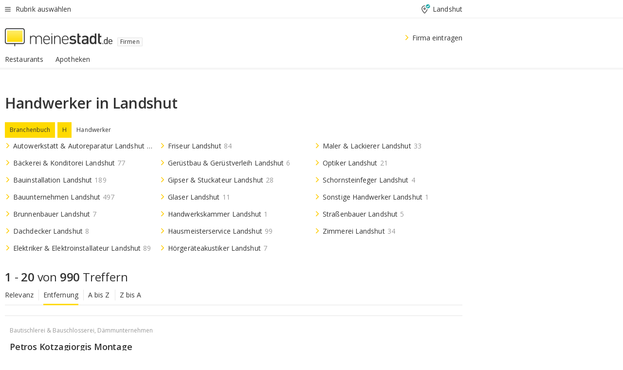

--- FILE ---
content_type: text/html;charset=UTF-8
request_url: https://branchenbuch.meinestadt.de/landshut/brazl/100-19055-19066-78345
body_size: 104665
content:

    <!DOCTYPE html><!--[if lte IE 9]> <html class="no-js lt-ie10"> <![endif]--><!--[if gt IE 9]><!--><html id="ms-main-page" class="no-js" lang="de"><!--<![endif]--><head><meta http-equiv="Content-Type" content="text/html; charset=UTF-8" /><meta name="viewport" content="width=device-width" /><meta http-equiv="x-ua-compatible" content="ie=edge" /><title>Handwerker in Landshut | Firmensuche in der Nähe</title><meta name="description" content="Branchenverzeichnis f&uuml;r Handwerker in Landshut - Adressen, Kontaktdaten und Stadtplan f&uuml;r Firmen und Vereine in Landshut und Umgebung" /><link rel="canonical" href="https://branchenbuch.meinestadt.de/landshut/brazl/100-19055-19066-78345" /><meta name="referrer" content="unsafe-url"><link rel="preload" href="https://static.meinestadt.de/site/meinestadt/resourceCached/3.238.0/htdocs/css/desktoponly.css" as="style"><link rel="dns-prefetch" href="https://static.meinestadt.de"><link rel="dns-prefetch" href="https://image-resize.meinestadt.de"><link rel="preconnect" href="https://static.meinestadt.de"><link rel="preconnect" href="https://image-resize.meinestadt.de"><link rel="mask-icon" href="/images/favicons/ms-safari-pin-icon.svg" color="#333333"><link rel="apple-touch-icon" sizes="152x152" href="/images/favicons/icon_meinestadt_de-152x152px.png"><link rel="apple-touch-icon" sizes="167x167" href="/images/favicons/icon_meinestadt_de-167x167px.png"><link rel="apple-touch-icon" sizes="180x180" href="/images/favicons/icon_meinestadt_de-180x180px.png"><link rel="icon" type="image/png" sizes="32x32" href="/images/favicons/icon_meinestadt_de-32x32px.png"><script type="application/ld+json">{
    "@context" : "http://schema.org",
    "type" : "WebPage",
    "url" : "https://www.meinestadt.de/",
    "@type" : "Organization",
    "name": "meinestadt.de GmbH",
    "logo" : {
        "@type" : "ImageObject",
        "url" : "https://img.meinestadt.de/portal/common/ms_logo_500w.png",
        "width" : 500,
        "height" : 84
    },
    "sameAs" : [
        "https://www.facebook.com/meinestadt.de",
        "https://www.xing.com/company/meinestadt-de",
        "https://www.linkedin.com/company/meinestadtde",
        "https://de.wikipedia.org/wiki/Meinestadt.de",
        "https://www.youtube.com/user/meinestadtde",
        "https://www.instagram.com/meinestadt.de/",
        "https://twitter.com/meinestadt_de"
    ]
}</script><link rel="manifest" href="/manifest.json"><meta name="application-name" content="meinestadt.de"><meta name="theme-color" content="#333333"><meta name="mobile-web-app-capable" content="yes"><meta name="format-detection" content="telephone=no"><meta name="format-detection" content="address=no"><meta name="apple-mobile-web-app-title" content="meinestadt.de"><meta name="apple-mobile-web-app-capable" content="yes"><meta name="apple-mobile-web-app-status-bar-style" content="black"><meta name="msapplication-TileColor" content=" #333333"><meta name="/images/favicons/icon_meinestadt_de-70x70px" content="images/smalltile.png"><meta name="/images/favicons/icon_meinestadt_de-150x150px" content="images/mediumtile.png"><meta name="/images/favicons/icon_meinestadt_de-310x310px" content="images/largetile.png"><meta property="og:title" content="Handwerker in Landshut | Firmensuche in der N&auml;he" /><meta property="twitter:title" content="Handwerker in Landshut | Firmensuche in der N&auml;he" /><meta property="og:description" content="Branchenverzeichnis f&amp;uuml;r Handwerker in Landshut - Adressen, Kontaktdaten und Stadtplan f&amp;uuml;r Firmen und Vereine in Landshut und Umgebung" /><meta property="og:image" content="https://static.meinestadt.de/site/meinestadt/resourceCached/3.238.0/htdocs/img/immo/og_fallbackimage.jpg" /><meta property="twitter:image:src" content="https://static.meinestadt.de/site/meinestadt/resourceCached/3.238.0/htdocs/img/immo/og_fallbackimage.jpg" /><meta property="og:url" content="https://branchenbuch.meinestadt.de/landshut/brazl/100-19055-19066-78345" /><meta property="og:image:width" content="1200"><meta property="og:image:height" content="630"><meta property="og:site_name" content="meinestadt.de" /><meta property="og:locale" content="de_DE"><meta property="og:type" content="website"><meta property="twitter:site" content="@meinestadt.de" /><meta property="twitter:site:id" content="18801608" /><meta property="twitter:card" content="summary_large_image" /><meta property="fb:app_id" content="1142750435829968"><meta property="fb:pages" content="64154755476"><script>
    document.addEventListener('DOMContentLoaded', function() {
        var res = document.querySelectorAll('[rel="main"]');
        var removeLoadingClass = function () {
            document.body.classList.remove('loading');
        };
        for (var i = 0; i < res.length; i++) {
            res[i].onload = removeLoadingClass;
            res[i].rel = 'stylesheet';
        }
    });
</script><link href="https://cluster-services.meinestadt.de/iconfont/latest/ms-icons.css" rel="stylesheet"><link href="https://cluster-services.meinestadt.de/iconfont/legacy/legacy-icons.css" rel="stylesheet"><link rel="preconnect" href="https://cluster-services.meinestadt.de"><link href="https://cluster-services.meinestadt.de/fonts/v1/open-sans/fonts.css" rel="stylesheet"><style>
            a,abbr,acronym,address,applet,article,aside,audio,b,big,blockquote,body,canvas,caption,center,cite,code,dd,del,details,dfn,div,dl,dt,em,embed,fieldset,figcaption,figure,footer,form,h1,h2,h3,h4,h5,h6,header,hgroup,html,i,iframe,img,ins,kbd,label,legend,li,mark,menu,nav,object,ol,output,p,pre,q,ruby,s,samp,section,small,span,strike,strong,sub,summary,sup,table,tbody,td,tfoot,th,thead,time,tr,tt,u,ul,var,video{border:0;font:inherit;font-size:100%;margin:0;padding:0;vertical-align:initial}html{line-height:1}ol,ul{list-style:none}table{border-collapse:collapse;border-spacing:0}caption,td,th{font-weight:400;text-align:left;vertical-align:middle}blockquote{quotes:none}blockquote:after,blockquote:before{content:"";content:none}a img{border:none}input{-webkit-appearance:none;border-radius:0}article,aside,details,figcaption,figure,footer,header,hgroup,main,menu,nav,section,summary{display:block}a{color:#333;text-decoration:none}a:focus,a:hover{color:#feba2e}button{border-radius:0}.ms-bold,strong{font-weight:600}.ms-italic{font-style:italic}.ms-underline{text-decoration:underline}html{-webkit-text-size-adjust:100%}html.-noScroll{overflow:hidden;position:fixed}body{background-color:#fff;color:#333;display:flex;flex-direction:column;font-family:Open Sans,Roboto,-apple-system,sans-serif;font-size:14px;letter-spacing:.1px;min-height:100vh;position:relative}@media (-ms-high-contrast:none){body{height:1px}}body#ms_jobadvert{background-color:initial}body.-noScroll{overflow:hidden}@media (min-width:1280px){body.-noScroll{padding-right:15px}}picture{display:block;position:relative}button:disabled,input[type=button]:disabled,input[type=submit]:disabled{cursor:not-allowed}button,input,select,textarea{appearance:none;border:none;color:#333;font-size:14px;letter-spacing:.1px;line-height:22px;margin:0;padding:0}button,input,select,textarea{font-family:Open Sans,Roboto,-apple-system,sans-serif}select::-ms-expand{display:none}button{background-color:initial}input[type=number]{-moz-appearance:textfield}input[type=number]::-webkit-inner-spin-button,input[type=number]::-webkit-outer-spin-button{-webkit-appearance:none;margin:0}p{line-height:20px}.ms-hidden{display:none!important}.ms-maincontent{background-color:#fff;padding:30px 10px 10px;width:calc(100% - 20px)}.ms-maincontent.hasSearchbox{padding-top:10px}.ms-maincontent.ms-maincontent-noTopSpacing{padding-top:0}.ms-maincontent.ms-maincontent-section:not(:empty){margin-bottom:20px}.ms-clear{clear:both;margin:0!important}.ms-clear-both-space-10{clear:both;height:10px}.ms-clear-both-space-15{clear:both;height:15px}.ms-clear-both-space-20{clear:both;height:20px}.ms-clear-both-space-30{clear:both;height:30px}.ms-float-left{float:left}.ms-float-right{float:right}#ms-page{flex-grow:1;position:relative}#ms-content{background-color:#fff;margin-top:10px;position:relative}@media screen and (max-width:1023px){#ms-content{width:800px}}@media screen and (min-width:1024px) and (max-width:1279px){#ms-content{width:800px}}@media screen and (min-width:1280px) and (max-width:1599px){#ms-content{margin-left:auto;margin-right:320px;width:960px}}@media screen and (min-width:1600px){#ms-content{margin-left:auto;margin-right:auto;width:960px}}#ms_jobadvert #ms-content{width:auto}.ms-wrapper-morelink a{display:block;padding-bottom:30px;padding-top:10px;text-align:center}.ms-body-no-scroll{overflow:hidden;position:fixed}b{font-weight:600}*{-webkit-tap-highlight-color:rgba(0,0,0,0);-moz-tap-highlight-color:#0000}:focus,:hover{outline:none}input:-webkit-autofill,input:-webkit-autofill:active,input:-webkit-autofill:focus,input:-webkit-autofill:hover{-webkit-transition:color 9999s ease-out,background-color 9999s ease-out;-webkit-transition-delay:9999s}.cms-center{font-size:14px;letter-spacing:.1px;line-height:22px;text-align:center}.cms-center,.ms-structure-row{display:block}.ms-structure-row .ms-structure-col1{margin:0 20px 0 0;width:300px}.ms-structure-content,.ms-structure-row .ms-structure-col1{display:inline-block;vertical-align:top}.ms-structure-content:first-child{margin:0 20px 0 0}.ms-structure-bar{display:inline-block;vertical-align:top;width:300px}.ms-structure-bar:first-child{margin:0 20px 0 0}.ms-structure-bar .ms-structure-col1{display:block}.ms-structure-duo{overflow:hidden}.ms-structure-duo>.ms-structure-col1{display:inline-block;vertical-align:top}.ms-structure-content>.ms-structure-col1{margin:0;width:620px}.ms-structure-content>.ms-structure-col1:first-child{display:block}@media screen and (max-width:1279px){.ms-structure-row>.ms-structure-col1{width:460px}.ms-structure-row>.ms-structure-col1:nth-child(2n+0){margin:0;width:300px}.ms-structure-row .ms-structure-content>.ms-structure-col1,.ms-structure-row .ms-structure-duo>.ms-structure-col1{margin:0;width:460px}.ms-structure-row .ms-structure-duo .ms-structure-col1{width:220px}.ms-structure-row .ms-structure-duo .ms-structure-col1:first-child{margin-right:20px}.ms-structure-content,.ms-structure-duo{width:460px}.ms-structure-column .ms-structure-bar,.ms-structure-column .ms-structure-content{margin:0;overflow:hidden;width:780px}.ms-structure-column .ms-structure-bar .ms-structure-col1,.ms-structure-column .ms-structure-content .ms-structure-col1{margin:0 20px 0 0}.ms-structure-column .ms-structure-bar .ms-structure-col1:nth-child(2n+0),.ms-structure-column .ms-structure-content .ms-structure-col1:nth-child(2n+0){margin:0;width:300px}.ms-structure-column .ms-structure-bar .ms-structure-col1{width:460px}}@media screen and (min-width:1280px){.ms-structure-row .ms-structure-content>.ms-structure-col1:nth-child(2n+0),.ms-structure-row .ms-structure-duo>.ms-structure-col1:nth-child(2n+0),.ms-structure-row>.ms-structure-col1:nth-child(3n+0){margin:0}.ms-structure-column .ms-structure-content .ms-structure-col1{margin:0 20px 0 0;width:300px}.ms-structure-content,.ms-structure-duo{width:620px}}#ms-page div.ms-structure-bar:empty,#ms-page div.ms-structure-col1:empty,#ms-page div.ms-structure-column:empty,#ms-page div.ms-structure-content:empty,#ms-page div.ms-structure-duo:empty,#ms-page div.ms-structure-row:empty{display:none}.ms-structure-flex{display:flex;width:100%}.ms-structure-flex__item{flex:1}.ms-structure-flex__item+.ms-structure-flex__item{margin-left:20px}        </style><link rel="main" type="text/css" href="https://static.meinestadt.de/site/meinestadt/resourceCached/3.238.0/htdocs/css/desktoponly.css" /><style>
        .t-header{border-bottom:4px solid #f5f5f5;display:flex;flex-direction:column;font-size:14px;letter-spacing:.1px;margin-bottom:10px;position:relative;width:100%}@media screen and (min-width:768px) and (max-width:1279px){.t-header{min-width:800px}}@media screen and (min-width:1600px){.t-header{align-items:center}}@media screen and (min-width:1280px) and (max-width:1599px){.t-header{align-items:flex-end}}.t-header:before{background-color:#f5f5f5;content:"";display:block;height:2px;left:0;position:absolute;top:36px;width:100%;z-index:-1}.t-header__highlight{align-items:center;background-color:#ffe757;display:flex;font-size:14px;height:30px;height:33px;justify-content:center;letter-spacing:.1px;line-height:22px}.t-header__content{box-sizing:border-box;display:grid}@media (-ms-high-contrast:none){.t-header__content{z-index:12}}@media (min-width:1280px){.t-header__content{width:960px}}.t-header__content{grid-template-areas:"headerNavigationToggle headerMetaLinks" "expandableRelocation   expandableRelocation" "headerLogo             headerCtaBar" "headerNavigationBar    headerNavigationBar";grid-template-columns:1fr 1fr;padding-left:10px;padding-right:10px;width:800px}@media screen and (max-width:1023px){.t-header__content{width:800px}}@media screen and (min-width:1024px) and (max-width:1279px){.t-header__content{width:800px}}@media screen and (min-width:1280px) and (max-width:1599px){.t-header__content{margin-left:auto;margin-right:320px;width:960px}}@media screen and (min-width:1600px){.t-header__content{margin-left:auto;margin-right:auto;width:960px}}.t-header__slideNavigation.t-slideNavigation{min-width:320px;width:320px;z-index:7000000}.t-header.-noBorderTop:before{content:none}.t-header.-noBorderBottom{border-bottom:0;margin-bottom:0}@media screen and (-ms-high-contrast:none) and (min-width:1280px) and (max-width:1599px){.t-header__content{margin-right:300px;padding-right:30px}}
.o-headerDesktopSkeleton{animation:header-2-0 3s infinite;background-color:#fff;background-image:linear-gradient(90deg,#fff0,#fffc 50%,#fff0),linear-gradient(#f5f5f5 38px,#0000 0),linear-gradient(#f5f5f5 99px,#0000 0);background-position:-150% 0,10px 10px,10px 53px;background-repeat:no-repeat;background-size:150px 100%,100% 38px,100% 99px;margin-left:auto;margin-right:auto;margin-top:-10px;min-height:163px;width:100%}@keyframes header-2-0{to{background-position:350% 0,10px 10px,10px 53px}}
.t-headerNavigationToggle{align-items:center;display:flex;grid-area:headerNavigationToggle;max-height:38px}.t-headerNavigationToggle__button{align-items:center;cursor:pointer;display:flex;padding-right:15px;position:relative}.t-headerNavigationToggle__svg{height:auto;width:12px}.t-headerNavigationToggle__text{display:flex;font-size:14px;letter-spacing:.1px;line-height:22px;padding-left:10px}
.t-headerMetaLinks{display:flex;grid-area:headerMetaLinks;height:38px;justify-content:flex-end}.t-headerMetaLinks__items{align-items:center;display:flex;justify-content:flex-end;width:100%}.t-headerMetaLinks__item{display:flex;list-style:none;padding-left:10px;position:relative}.t-headerMetaLinks__item:first-child{padding-right:10px}.t-headerMetaLinks__item:last-child{padding-left:10px}.t-headerMetaLinks__item:only-child{padding-left:0;padding-right:0}.t-headerMetaLinks__item:only-child:after{display:none}
.t-headerLocationToggle{align-items:center;cursor:pointer;display:flex;grid-area:headerLocationToggle;justify-content:flex-end;position:relative}.t-headerLocationToggle.-active:before{border-color:#0000 #0000 #f5f5f5;border-style:solid;border-width:0 10px 10px;content:"";height:0;left:1px;position:absolute;top:36px;width:0}.t-headerLocationToggle__iconSvg{font-size:14px;letter-spacing:.1px;line-height:22px}.t-headerLocationToggle__locationText{padding-left:5px;-webkit-user-select:none;user-select:none}
.o-expandableRelocation{border-radius:3px;grid-area:expandableRelocation;grid-template-areas:"text  . form";grid-template-columns:310px 1fr 470px;padding:5px 0}@media screen and (min-width:768px) and (max-width:1279px){.o-expandableRelocation{grid-template-areas:"text  . form";grid-template-columns:310px 1fr 430px}}.o-expandableRelocation__form{grid-gap:10px;display:grid;grid-area:form;-ms-grid-column:3;-ms-grid-row:1;grid-template-areas:"input button";grid-template-columns:300px 160px}@media screen and (min-width:768px) and (max-width:1279px){.o-expandableRelocation__form{grid-template-areas:"input button";grid-template-columns:280px 140px}}.o-expandableRelocation__input{grid-area:input;-ms-grid-column:1;-ms-grid-row:1;margin-top:0}.o-expandableRelocation__submitButton{grid-area:button;-ms-grid-column:3;-ms-grid-row:1;height:50px}@media screen and (min-width:768px) and (max-width:1279px){.o-expandableRelocation__input{-ms-grid-column:1;-ms-grid-row:1}.o-expandableRelocation__submitButton{-ms-grid-column:3;-ms-grid-row:1}}.o-expandableRelocation__headingText{display:flex;flex-direction:column;font-size:14px;grid-area:text;-ms-grid-column:1;-ms-grid-row:1;justify-content:center;letter-spacing:.1px;line-height:22px;-webkit-user-select:none;user-select:none;white-space:nowrap}@media screen and (min-width:768px) and (max-width:1279px){.o-expandableRelocation__form{-ms-grid-column:3;-ms-grid-row:1}.o-expandableRelocation__headingText{-ms-grid-column:1;-ms-grid-row:1}}
.o-expandable{align-items:center;background-color:#f5f5f5;display:none}.o-expandable.-active{display:grid}.o-expandable__background{background-color:#f5f5f5;content:"";display:block;height:61px;left:0;position:absolute;top:38px;width:100%;z-index:-1}
.m-soloInputfield__input.-truncate{overflow:hidden;text-overflow:ellipsis;white-space:nowrap}.m-soloInputfield{background-color:#fff;border:1px solid #ccc;border-radius:3px;box-sizing:border-box;flex-grow:1;height:50px;margin-top:7px;padding-left:15px;padding-right:15px;position:relative}.m-soloInputfield__border:after,.m-soloInputfield__border:before{background-color:initial;border-radius:0 0 3px 3px;bottom:-1px;box-sizing:border-box;content:"";display:block;height:3px;left:-1px;position:absolute;right:-1px;transition-duration:.3s;transition-timing-function:cubic-bezier(.4,0,.2,1)}.m-soloInputfield__border:after{transform:scaleX(0);transform-origin:center;transition-property:transform,background-color}.m-soloInputfield__input,.m-soloInputfield__label{font-size:14px;letter-spacing:.1px;line-height:22px}.m-soloInputfield__svg{bottom:10px;font-size:20px;left:5px;position:absolute;transform:scale(0);transform-origin:center;transition-duration:.3s;transition-property:transform;transition-timing-function:cubic-bezier(.4,0,.2,1)}.m-soloInputfield__resetButton{cursor:pointer;display:none;height:44px;max-height:44px;max-width:44px;min-height:44px;min-width:44px;position:absolute;right:1px;top:0;width:44px}.m-soloInputfield__resetButton:after,.m-soloInputfield__resetButton:before{background-color:#333;border:1px solid #333;box-sizing:border-box;content:"";height:0;left:14px;position:absolute;top:21px;width:16px}.m-soloInputfield__resetButton:before{transform:rotate(45deg)}.m-soloInputfield__resetButton:after{transform:rotate(-45deg)}.m-soloInputfield__label{background-color:#fff;color:#999;left:10px;padding-left:5px;padding-right:5px;pointer-events:none;position:absolute;top:14px;transform-origin:left;transition-duration:.3s;transition-property:transform;transition-timing-function:cubic-bezier(.4,0,.2,1);-webkit-user-select:none;user-select:none}.m-soloInputfield__input{-moz-appearance:textfield;background-color:initial;box-sizing:border-box;height:100%;width:100%}.m-soloInputfield__input::-ms-clear{display:none}.m-soloInputfield__input.-cta{cursor:pointer}.m-soloInputfield__autocomplete{left:0;position:absolute;top:100%;width:100%;z-index:5000000}.m-soloInputfield.-focus .m-soloInputfield__input~.m-soloInputfield__border:after,.m-soloInputfield__input:focus~.m-soloInputfield__border:after{background-color:#ffda00;transform:scaleX(1)}.m-soloInputfield.-focus .m-soloInputfield__input~.m-soloInputfield__label,.m-soloInputfield__input:focus~.m-soloInputfield__label,.m-soloInputfield__input:not([value=""])~.m-soloInputfield__label,.m-soloInputfield__input[readonly]~.m-soloInputfield__label{transform:scale(.8571428571) translateY(-29.7142857143px)}.m-soloInputfield.-focus .m-soloInputfield__input~.m-soloInputfield__svg,.m-soloInputfield__input:focus~.m-soloInputfield__svg,.m-soloInputfield__input:not([value=""])~.m-soloInputfield__svg,.m-soloInputfield__input[readonly]~.m-soloInputfield__svg{transform:scale(1)}.m-soloInputfield__input:not(-ms-input-placeholder)~.m-soloInputfield__resetButton,.m-soloInputfield__input:not(placeholder-shown)~.m-soloInputfield__resetButton{display:block}.m-soloInputfield__input:placeholder-shown~.m-soloInputfield__resetButton{display:none}.m-soloInputfield.-hover .m-soloInputfield__border:before,.m-soloInputfield:hover .m-soloInputfield__border:before{background-color:#ccc}.m-soloInputfield.-borderColorDefaultWhite{border:1px solid #fff}.m-soloInputfield.-hasSvg .m-soloInputfield-focus .m-soloInputfield__input,.m-soloInputfield.-hasSvg .m-soloInputfield__input:focus,.m-soloInputfield.-hasSvg .m-soloInputfield__input:not([value=""]),.m-soloInputfield.-hasSvg .m-soloInputfield__input[readonly]{padding-left:20px}.m-soloInputfield.-hasSvg .m-soloInputfield-focus .m-soloInputfield__input~.m-soloInputfield__svg,.m-soloInputfield.-hasSvg .m-soloInputfield__input:focus~.m-soloInputfield__svg,.m-soloInputfield.-hasSvg .m-soloInputfield__input:not([value=""])~.m-soloInputfield__svg,.m-soloInputfield.-hasSvg .m-soloInputfield__input[readonly]~.m-soloInputfield__svg{transform:scale(1)}.m-soloInputfield.-noMarginTop{margin-top:0}.m-soloInputfield.-focus .m-soloInputfield.-noFloatingLabel__input~.m-soloInputfield__label,.m-soloInputfield.-noFloatingLabel .m-soloInputfield__input:focus~.m-soloInputfield__label,.m-soloInputfield.-noFloatingLabel .m-soloInputfield__input:not([value=""])~.m-soloInputfield__label,.m-soloInputfield.-noFloatingLabel .m-soloInputfield__input[readonly]~.m-soloInputfield__label{display:none}
.m-autocomplete{-webkit-overflow-scrolling:touch;background:#fff;border-bottom-left-radius:3px;border-bottom-right-radius:3px;box-shadow:0 4px 12px 1px #3333;width:100%;z-index:5001000}.m-autocomplete,.m-autocomplete__group,.m-autocomplete__suggestion{box-sizing:border-box}.m-autocomplete__suggestion{cursor:pointer;padding:10px 20px}.m-autocomplete__suggestion.-selected,.m-autocomplete__suggestion:hover{background-color:#f5f5f5}.m-autocomplete__suggestion.-padding15{padding-bottom:15px;padding-top:15px}.m-autocomplete__suggestion.-indented{padding-left:40px}.m-autocomplete__caption,.m-autocomplete__title{font-size:12px;letter-spacing:normal;line-height:20px}.m-autocomplete__title{color:#999;margin-left:20px;margin-right:20px;padding-bottom:15px;padding-top:15px}.m-autocomplete__suggestion+.m-autocomplete__title{border-top:1px solid #ccc}
.a-button.-secondary .a-button__label{overflow:hidden;text-overflow:ellipsis;white-space:nowrap}.a-button{fill:#333;align-items:center;border:none;border-radius:3px;box-sizing:border-box;color:#333;cursor:pointer;display:flex;flex-shrink:0;font-size:14px;height:50px;justify-content:center;letter-spacing:.1px;line-height:22px;margin:0;min-height:50px;overflow:hidden;padding:0 20px;position:relative;text-decoration:none;transition-duration:.3s;transition-property:color,background-color,opacity;transition-timing-function:cubic-bezier(.4,0,.2,1);-webkit-user-select:none;user-select:none;width:auto}.a-button:active{transform:translateY(2px)}.a-button+.a-button{margin-left:10px}.a-button+.a-button.-marginRight{margin-right:10px}.a-button__label{display:block;pointer-events:none}.a-button__label.-inactive{text-align:left}.a-button__label.-firstLabel{padding-right:5px}.a-button__counter{font-weight:600;margin-right:10px}.a-button__loader{border:3px solid #333;border-radius:50%;box-sizing:border-box;height:22px;min-height:22px;min-width:22px;position:relative;width:22px}.a-button__loader:after,.a-button__loader:before{animation-duration:1.5s;animation-iteration-count:infinite;animation-name:loadingSpinner;animation-timing-function:ease;border:5px solid #0000;border-radius:50%;bottom:-4px;box-sizing:border-box;content:"";left:-4px;position:absolute;right:-4px;top:-4px;transform-origin:center;z-index:0}.a-button__loader:before{animation-delay:.3s;border-right-color:#fced96;border-top-color:#fced96;transform:rotate(45deg)}.a-button__loader:after{border-bottom-color:#fced96;border-left-color:#fced96}@keyframes loadingSpinner{0%{transform:rotate(45deg)}to{transform:rotate(405deg)}}.a-button__loader{display:none;left:50%;position:absolute;top:50%;transform:translate(-50%,-50%)}.a-button__svg{height:14px;margin-right:10px;pointer-events:none;width:14px}.a-button__filterCount{background-color:#e5e5e5;border:1px solid #ccc;border-radius:3px;display:none;font-weight:600;margin-left:5px;padding-left:10px;padding-right:10px}.a-button.-primary{background-color:#ffda00;max-width:620px}@media (min-width:1280px){.a-button.-primary{min-width:160px}}.a-button.-primary:active,.a-button.-primary:hover,.a-button.-primary:not(.-noFocus):focus{fill:#333;background-color:#feba2e;color:#333;text-decoration:none}.a-button.-primary:disabled{fill:#999;background-color:#fced96;color:#999}.a-button.-secondary{background-color:#f5f5f5;border:1px solid #ccc}.a-button.-secondary:active,.a-button.-secondary:hover,.a-button.-secondary:not(.-noFocus):focus{fill:#333;background-color:#ccc;color:#333;text-decoration:none}.a-button.-secondary:disabled{fill:#999;background-color:#f5f5f5;border:1px solid #f5f5f5;color:#999}.a-button.-secondary-ghost{background-color:initial;border:1px solid #fff;color:#fff}.a-button.-secondary-ghost:active,.a-button.-secondary-ghost:hover,.a-button.-secondary-ghost:not(.-noFocus):focus{background-color:#fff;color:#333;text-decoration:none}.a-button.-secondary-ghost:active .a-button__svg,.a-button.-secondary-ghost:hover .a-button__svg,.a-button.-secondary-ghost:not(.-noFocus):focus .a-button__svg{fill:#333}.a-button.-secondary-ghost:disabled{background-color:#fff;color:#999;text-decoration:none}.a-button.-secondary-ghost:disabled .a-button__svg{fill:#999}.a-button.-secondary-ghost .a-button__svg{fill:#fff}.a-button.-invertedColor{background-color:#feba2e}.a-button.-invertedColor:active,.a-button.-invertedColor:hover,.a-button.-invertedColor:not(.-noFocus):focus{background-color:#ffda00}.a-button.-standalone{flex-shrink:1}.a-button.-standalone .a-button.-primary{height:auto;padding-bottom:10px;padding-top:10px}.a-button.-standalone .a-button__label{font-size:14px;letter-spacing:.1px;line-height:22px;text-align:center}.a-button.-standalone+.a-button.-standalone{margin-left:10px;margin-right:0}.a-button.-standalone.-primary+.a-button.-standalone.-secondary{margin-left:0;margin-right:10px;order:-1}.a-button.-full{flex-basis:100%;width:100%}.a-button.-primaryInactive,.a-button.-secondaryInactive{fill:#999;color:#999;cursor:no-drop;pointer-events:none}.a-button.-primaryInactive{background-color:#fced96}.a-button.-secondaryInactive{background-color:#e5e5e5}.a-button.-loading{align-items:center;background-color:#fced96;cursor:no-drop;justify-content:center;pointer-events:none}.a-button.-loading .a-button__loader{display:block}.a-button.-loading .a-button__label{opacity:0}.a-button.-loading .a-button__svg{display:none}.a-button.-bigIcon .a-button__svg{height:22px;width:22px}.a-button.-columned{margin-top:30px}.a-button.-columned+.a-button.-columned{margin-left:0}.a-button.-noMargin{margin-left:0;margin-top:0}.a-button.-right{float:right;width:auto}.a-button.-white{color:#fff}.a-button.-hidden{display:none}.a-button.-noBorderRadius{border-radius:0}.a-button.-auto{width:auto}.a-button.-bold{font-weight:600}.a-button.-notClickable{pointer-events:none}.a-button.-small{height:30px;max-height:30px;min-height:30px;padding-left:10px;padding-right:10px}.a-button.-grayLoader{background-color:#f5f5f5}.a-button.-grayLoader .a-button__loader:before{border-right-color:#f5f5f5;border-top-color:#f5f5f5}.a-button.-grayLoader .a-button__loader:after{border-bottom-color:#f5f5f5;border-left-color:#f5f5f5}.a-button.-isFilter .a-button__label{display:flex}.a-button.-isFilter .a-button__filterCount.-hasFilter{display:inline-block}@media (-ms-high-contrast:none){.a-button.-secondary .a-button__label{overflow:visible}}
.t-headerLogo__extraText--truncated{overflow:hidden;text-overflow:ellipsis;white-space:nowrap}.t-headerLogo{box-sizing:border-box;display:flex;grid-area:headerLogo}.t-headerLogo__slogan{align-items:center;box-sizing:border-box;display:flex;height:37px;margin:20px 0;position:relative}.t-headerLogo__slogan:active,.t-headerLogo__slogan:focus,.t-headerLogo__slogan:hover{color:#333}.t-headerLogo__svg{height:100%;min-width:221px;padding-right:10px}.t-headerLogo__channelButton{align-self:center;background-color:#f5f5f580;border:1px solid #e5e5e5;border-radius:1px;font-size:12px;margin-top:auto;padding:2px 5px;-webkit-user-select:none;user-select:none}.t-headerLogo__extraText{color:#333;font-size:12px;letter-spacing:normal;line-height:20px;margin-left:47px;margin-top:5px}.t-headerLogo__extraText--truncated{width:170px}.t-headerLogo .ms_debug_version_info{font-size:10px;left:50px;position:absolute;top:0}@media (min-width:1280px){.t-headerLogo .ms_debug_version_info{left:50px!important;top:0}}
.t-headerCtaBar{align-items:center;display:flex;grid-area:headerCtaBar;height:50px;justify-content:flex-end;margin-top:15px}.t-headerCtaBar__items{align-items:flex-end;display:flex;flex-direction:row;justify-content:flex-end;width:100%}.t-headerCtaBar__item{display:flex;list-style:none;padding-left:10px;position:relative}.t-headerCtaBar__item:first-child{padding-right:15px}.t-headerCtaBar__item:last-child{padding-left:15px}.t-headerCtaBar__item:only-child{padding-left:0;padding-right:0}.t-headerCtaBar__item:only-child:before{display:none}.t-headerCtaBar .t-headerCtaBar__button{height:50px;padding:0 30px}
.m-textLink.-list:not(.-listMultiLine) .m-textLink__link,.m-textLink__facet,.m-textLink__linktext.-truncated{overflow:hidden;text-overflow:ellipsis;white-space:nowrap}.m-textLink.-listMultiLine .m-textLink__link{overflow:hidden;word-break:break-all}@supports (word-break:break-word){.m-textLink.-listMultiLine .m-textLink__link{word-break:break-word}}@supports (hyphens:auto){.m-textLink.-listMultiLine .m-textLink__link{hyphens:auto;word-break:normal}}.m-textLink{align-items:baseline;color:inherit;cursor:pointer;display:flex;font-size:inherit;font-weight:inherit;line-height:inherit;text-decoration:none!important}.m-textLink .m-textLink__linktext{background-image:linear-gradient(#fc0,#fc0);background-position:50% 100%;background-repeat:no-repeat;background-size:0 2px;transition:background-size .2s ease-in}.m-textLink.styleguide-active .m-textLink__linktext,.m-textLink:focus .m-textLink__linktext,.m-textLink:hover .m-textLink__linktext{background-size:100% 2px}.m-textLink:active .m-textLink__linktext{background-image:linear-gradient(#333,#333);background-size:100% 2px}.m-textLink__link{color:#333}.m-textLink__linktext.-truncated{display:inherit;max-width:580px}.m-textLink__facet{color:#999}.m-textLink__facet.-truncated{max-width:580px}.m-textLink__svg{color:#fc0;display:inline-block;height:12px;margin-right:5px;max-height:12px;max-width:12px;min-height:12px;min-width:12px;width:12px}.m-textLink__svg.-bigIcon{height:24px;margin-right:10px}.m-textLink:active .m-textLink__link:before{background-color:#333;transform:scaleX(1)}.m-textLink.-dustygray .m-textLink__link{color:#999}.m-textLink.-fake-link .m-textLink__link:before{display:none}.m-textLink.-list{color:#333;display:flex;font-size:14px;letter-spacing:.1px;line-height:22px}.m-textLink.-list+.m-textLink.-list{margin-top:10px}.m-textLink.-inflated:after{bottom:0;content:"";display:block;left:0;position:absolute;right:0;top:0;z-index:10}.m-textLink.-facetted .m-textLink__linktext{margin-right:5px}.m-textLink.-copylink{display:inline-block}.m-textLink.-copylink .m-textLink__linktext{background-image:linear-gradient(#fc0,#fc0);background-position:50% 100%;background-repeat:no-repeat;background-size:80% 2px;transition:background-size .2s ease-in}.m-textLink.-copylink.styleguide-active .m-textLink__linktext,.m-textLink.-copylink:focus .m-textLink__linktext,.m-textLink.-copylink:hover .m-textLink__linktext{background-size:100% 2px}.m-textLink.-copylink:active .m-textLink__linktext{background-image:linear-gradient(#333,#333);background-size:100% 2px}.m-textLink.-suggestionLink .m-textLink__linktext{background-image:linear-gradient(#fc0,#fc0);background-position:50% 100%;background-repeat:no-repeat;background-size:80% 2px;transition:background-size .2s ease-in}.m-textLink.-suggestionLink.styleguide-active .m-textLink__linktext,.m-textLink.-suggestionLink:focus .m-textLink__linktext,.m-textLink.-suggestionLink:hover .m-textLink__linktext{background-size:100% 2px}.m-textLink.-suggestionLink:active .m-textLink__linktext{background-image:linear-gradient(#333,#333);background-size:100% 2px}.m-textLink.-anchorLink{background-image:linear-gradient(#fc0,#fc0);background-position:50% 100%;background-repeat:no-repeat;background-size:0 2px;display:inline;transition:background-size .2s ease-in}.m-textLink.-anchorLink:focus,.m-textLink.-anchorLink:hover{background-size:100% 2px}.m-textLink.-anchorLink:hover{color:#333}.m-textLink.-noUnderline .m-textLink__linktext{background-image:none;background-size:0 0}.m-textLink.-white .m-textLink__link,.m-textLink.-white .m-textLink__link:focus,.m-textLink.-white .m-textLink__link:hover,.m-textLink.-white:focus .m-textLink__link,.m-textLink.-white:hover .m-textLink__link{color:#fff}.m-textLink.-iconCenter{align-items:center}.m-textLink.-capitalize{text-transform:capitalize}.m-textLink.-activeSearchboxTab{background-color:#e5e5e5}.m-textLink.-darkIcon .m-textLink__svg{color:#333}.m-textLink.-hidden{display:none}.m-textLink.-multiColumned{padding-right:20px}.m-textLink.-footer{align-items:center}.m-textLink.-footer .m-textLink__svg{height:21px}.m-textLink.-footer .m-textLink__linktext{padding-bottom:3px}.m-textLink.-center{display:block;justify-content:center;text-align:center}.m-textLink.-center .m-textLink__link{display:inline}
.t-headerNavigationBar__itemLink:after{background-image:linear-gradient(180deg,#f5f5f5,#f5f5f5);background-position:50% 100%;background-repeat:no-repeat;background-size:0 4px;content:"";height:4px;left:0;position:absolute;top:100%;transition:background-size .2s linear;width:calc(100% - 25px)}.t-headerNavigationBar__itemLink:hover:after{background-image:linear-gradient(#ffda00,#ffda00);background-size:100% 4px;border-radius:2px}.t-headerNavigationBar__itemLink:active:after{background-image:linear-gradient(#fc0,#fc0);background-size:100% 4px;border-radius:2px;left:-3px;width:calc(100% - 19px)}.t-headerNavigationBar__items{display:flex;flex-direction:row;width:100%}.t-headerNavigationBar__item{list-style:none;padding-bottom:10px;position:relative}.t-headerNavigationBar__itemLinkText{padding-right:20px;white-space:nowrap}@media (min-width:1280px){.t-headerNavigationBar__itemLinkText{padding-right:25px}}.t-headerNavigationBar__itemLinkSvg{height:12px;width:12px}.t-headerNavigationBar__itemLink{color:#333;cursor:pointer;margin:0;min-width:100%;padding-bottom:10px;padding-top:0}.t-headerNavigationBar__itemLink:after{width:calc(100% - 20px)}@media (min-width:1280px){.t-headerNavigationBar__itemLink:after{width:calc(100% - 25px)}}.t-headerNavigationBar__itemLink:active{left:-3px;width:calc(100% - 12px)}.t-headerNavigationBar__itemLink.-currentChannel{pointer-events:none}.t-headerNavigationBar__itemLink.-currentChannel:after{background-image:linear-gradient(#ffda00,#ffda00);background-size:100% 4px;border-radius:2px}.t-headerNavigationBar__itemLink.-hideHighlighting:after{background-image:linear-gradient(180deg,#f5f5f5,#f5f5f5);background-size:0 4px}.t-headerNavigationBar__itemLink.-noPaddingRight:hover:after{width:100%}.t-headerNavigationBar__itemLink.-noPaddingRight:active:after{left:-4px;width:calc(100% + 8px)}.t-headerNavigationBar__itemLink.-noPaddingRight .t-headerNavigationBar__itemLinkText{padding-right:5px}.t-headerNavigationBar__itemLink:active,.t-headerNavigationBar__itemLink:focus,.t-headerNavigationBar__itemLink:hover,.t-headerNavigationBar__itemLink:visited{color:#333}.t-headerNavigationBar{display:grid;grid-area:headerNavigationBar}
.t-headerNavigationBar__itemLink:after{background-image:linear-gradient(180deg,#f5f5f5,#f5f5f5);background-position:50% 100%;background-repeat:no-repeat;background-size:0 4px;content:"";height:4px;left:0;position:absolute;top:100%;transition:background-size .2s linear;width:calc(100% - 25px)}.t-headerNavigationBar__itemLink:hover:after{background-image:linear-gradient(#ffda00,#ffda00);background-size:100% 4px;border-radius:2px}.t-headerNavigationBar__itemLink:active:after{background-image:linear-gradient(#fc0,#fc0);background-size:100% 4px;border-radius:2px;left:-3px;width:calc(100% - 19px)}.t-headerNavigationBar__items{display:flex;flex-direction:row;width:100%}.t-headerNavigationBar__item{list-style:none;padding-bottom:10px;position:relative}.t-headerNavigationBar__itemLinkText{padding-right:20px;white-space:nowrap}@media (min-width:1280px){.t-headerNavigationBar__itemLinkText{padding-right:25px}}.t-headerNavigationBar__itemLinkSvg{height:12px;width:12px}.t-headerNavigationBar__itemLink{color:#333;cursor:pointer;margin:0;min-width:100%;padding-bottom:10px;padding-top:0}.t-headerNavigationBar__itemLink:after{width:calc(100% - 20px)}@media (min-width:1280px){.t-headerNavigationBar__itemLink:after{width:calc(100% - 25px)}}.t-headerNavigationBar__itemLink:active{left:-3px;width:calc(100% - 12px)}.t-headerNavigationBar__itemLink.-currentChannel{pointer-events:none}.t-headerNavigationBar__itemLink.-currentChannel:after{background-image:linear-gradient(#ffda00,#ffda00);background-size:100% 4px;border-radius:2px}.t-headerNavigationBar__itemLink.-hideHighlighting:after{background-image:linear-gradient(180deg,#f5f5f5,#f5f5f5);background-size:0 4px}.t-headerNavigationBar__itemLink.-noPaddingRight:hover:after{width:100%}.t-headerNavigationBar__itemLink.-noPaddingRight:active:after{left:-4px;width:calc(100% + 8px)}.t-headerNavigationBar__itemLink.-noPaddingRight .t-headerNavigationBar__itemLinkText{padding-right:5px}.t-headerNavigationBar__itemLink:active,.t-headerNavigationBar__itemLink:focus,.t-headerNavigationBar__itemLink:hover,.t-headerNavigationBar__itemLink:visited{color:#333}
.t-navigationLayer__footer{box-shadow:0 1px 12px 1px #3333}.t-navigationLayer{z-index:7000000}.t-navigationLayer__body{height:100%;overflow-x:hidden;overflow-y:auto;padding-left:20px;padding-right:20px}.t-navigationLayer__body:before{border-left:5px solid #f5f5f5;content:"";display:block;height:100vh;left:0;position:absolute}.t-navigationLayer__header{align-items:center;display:flex;justify-content:space-between}.t-navigationLayer__footer{display:flex;justify-self:flex-end;margin-top:auto;z-index:5000000}.t-navigationLayer__channelIcon{display:flex;flex-direction:column;justify-items:center;padding:15px 0;position:relative;text-align:center}.t-navigationLayer__label{display:block;font-size:18px;font-weight:600;letter-spacing:-.2px;line-height:26px}.t-navigationLayer__iconButton{align-items:center;color:#333;cursor:pointer;display:flex;padding:20px 20px 20px 0}.t-navigationLayer__iconButton.-right{margin-left:auto;padding:20px 0 20px 20px}.t-navigationLayer__iconButton.-noPointer{cursor:auto}.t-navigationLayer__icon{padding-left:5px}.t-navigationLayer__icon.-flipped{transform:scaleX(-1)}.t-navigationLayer__cta{align-items:center;background:#ffda00;border:none;display:flex;flex-grow:1;justify-content:center;padding:20px;text-align:center;width:50%;z-index:5000000}.t-navigationLayer__cta.-secondary{background:#fff}.t-navigationLayer__cta:active,.t-navigationLayer__cta:focus,.t-navigationLayer__cta:hover{color:#333}.t-navigationLayer__ctaText{display:block}.t-navigationLayer__list{color:#fff;justify-content:flex-start}.t-navigationLayer__item{align-items:center;color:#333;cursor:pointer;display:flex;font-size:14px;justify-content:space-between;letter-spacing:.1px;line-height:22px;position:relative}@media (min-width:1280px){.t-navigationLayer__item:hover:before{border-left:5px solid #ccc;border-radius:2px;bottom:0;content:"";left:-20px;position:absolute;top:0}}.t-navigationLayer__item.-itemHeadline{font-weight:600;font-weight:400;padding-left:10px}.t-navigationLayer__item.-active{font-weight:600}.t-navigationLayer__item.-active:before{border-left:5px solid #ffda00;border-radius:2px;bottom:0;content:"";left:-20px;position:absolute;top:0}.t-navigationLayer__item:last-child{border-bottom:none}.t-navigationLayer__item.-desktop{padding:5px}.t-navigationLayer__item.-headline{padding-top:5px}.t-navigationLayer__item.-others{margin-left:auto;padding-left:0}.t-navigationLayer__item.-hidden{display:none}.t-navigationLayer__link{padding:15px 10px;width:100%}.t-navigationLayer__link:hover{color:#333}
.t-slideNavigation{-webkit-overflow-scrolling:touch;align-items:stretch;backface-visibility:hidden;display:flex;flex-direction:column;flex-wrap:nowrap;height:100%;justify-content:center;left:0;max-height:100%;max-width:100%;min-height:100%;min-width:100%;position:absolute;top:0;transition:transform .3s cubic-bezier(.4,0,.2,1);width:100%;z-index:3000000}.t-slideNavigation ::-webkit-scrollbar{height:5px;width:5px}.t-slideNavigation ::-webkit-scrollbar-track-piece{background-color:#e5e5e5}.t-slideNavigation ::-webkit-scrollbar-thumb:vertical{background-color:#ccc;height:30px}.t-slideNavigation.-viewPortHeight{height:100%;min-height:100vh;position:fixed}.t-slideNavigation.-viewPortHeight:after{height:100%}.t-slideNavigation.-left{transform:translateX(-100%)}.t-slideNavigation.-right{transform:translateX(100%)}.t-slideNavigation.-top{transform:translateY(-100%)}.t-slideNavigation.-bottom{transform:translateY(100%)}.t-slideNavigation.-hidden{display:none}.t-slideNavigation.-active{transform:translate(0)}.t-slideNavigation.-oneThirdOfViewportWidth{min-width:33.3333333333vw;width:33.3333333333vw;z-index:5000000}.t-slideNavigation.-oneThirdOfViewportWidth:after{width:33.3333333333vw}.t-slideNavigation.-topLayer{z-index:7000000}.t-slideNavigation.-oneThirdOfParentWidth{min-width:360px;width:33%}.t-slideNavigation.-dragging{transition:transform .05s cubic-bezier(.4,0,.2,1)}.t-slideNavigation__body{background-color:#fff;display:flex;flex-direction:column;height:100%;margin-top:0;overflow:hidden}.t-slideNavigation__body.-withPaddingRight{padding-right:10px}@media (min-width:1280px){.t-slideNavigation__body.-withPaddingRight{padding-right:20px}}
.t-navigationLayer__footer{box-shadow:0 1px 12px 1px #3333}.t-navigationLayer{z-index:7000000}.t-navigationLayer__body{height:100%;overflow-x:hidden;overflow-y:auto;padding-left:20px;padding-right:20px}.t-navigationLayer__body:before{border-left:5px solid #f5f5f5;content:"";display:block;height:100vh;left:0;position:absolute}.t-navigationLayer__header{align-items:center;display:flex;justify-content:space-between}.t-navigationLayer__footer{display:flex;justify-self:flex-end;margin-top:auto;z-index:5000000}.t-navigationLayer__channelIcon{display:flex;flex-direction:column;justify-items:center;padding:15px 0;position:relative;text-align:center}.t-navigationLayer__label{display:block;font-size:18px;font-weight:600;letter-spacing:-.2px;line-height:26px}.t-navigationLayer__iconButton{align-items:center;color:#333;cursor:pointer;display:flex;padding:20px 20px 20px 0}.t-navigationLayer__iconButton.-right{margin-left:auto;padding:20px 0 20px 20px}.t-navigationLayer__iconButton.-noPointer{cursor:auto}.t-navigationLayer__icon{padding-left:5px}.t-navigationLayer__icon.-flipped{transform:scaleX(-1)}.t-navigationLayer__cta{align-items:center;background:#ffda00;border:none;display:flex;flex-grow:1;justify-content:center;padding:20px;text-align:center;width:50%;z-index:5000000}.t-navigationLayer__cta.-secondary{background:#fff}.t-navigationLayer__cta:active,.t-navigationLayer__cta:focus,.t-navigationLayer__cta:hover{color:#333}.t-navigationLayer__ctaText{display:block}.t-navigationLayer__list{color:#fff;justify-content:flex-start}.t-navigationLayer__item{align-items:center;color:#333;cursor:pointer;display:flex;font-size:14px;justify-content:space-between;letter-spacing:.1px;line-height:22px;position:relative}@media (min-width:1280px){.t-navigationLayer__item:hover:before{border-left:5px solid #ccc;border-radius:2px;bottom:0;content:"";left:-20px;position:absolute;top:0}}.t-navigationLayer__item.-itemHeadline{font-weight:600;font-weight:400;padding-left:10px}.t-navigationLayer__item.-active{font-weight:600}.t-navigationLayer__item.-active:before{border-left:5px solid #ffda00;border-radius:2px;bottom:0;content:"";left:-20px;position:absolute;top:0}.t-navigationLayer__item:last-child{border-bottom:none}.t-navigationLayer__item.-desktop{padding:5px}.t-navigationLayer__item.-headline{padding-top:5px}.t-navigationLayer__item.-others{margin-left:auto;padding-left:0}.t-navigationLayer__item.-hidden{display:none}.t-navigationLayer__link{padding:15px 10px;width:100%}.t-navigationLayer__link:hover{color:#333}
.t-overlay{bottom:0;left:0;position:absolute;right:0;top:0;z-index:-1}.t-overlay.-inactive{display:none}.t-overlay.-active{background-color:#333;opacity:.75;overflow:hidden;z-index:6000000}
.a-ettElement.-p0{align-items:center;display:flex;height:auto;justify-content:center;text-align:center;width:810px}@media screen and (min-width:1600px){.a-ettElement.-p0{margin:0 auto;width:980px}}@media screen and (min-width:1280px) and (max-width:1599px){.a-ettElement.-p0{margin:0 310px 0 auto;width:970px}}.a-ettElement.-p2{display:none;display:block;left:100%;margin-left:10px;position:absolute}.ms-page-map>.a-ettElement.-p2{left:calc(100% - 160px)}.a-ettElement.-p2+.a-ettElement.-p2__stickySpacer{left:100%;margin-left:10px;position:absolute}.a-ettElement.-p2+.a-ettElement.-p2__stickySpacer svg{height:1px;width:1px}.a-ettElement.-p2.-alignAboveFooter{bottom:20px;display:block;left:100%;margin-left:10px;position:absolute;top:auto!important}.a-ettElement.-sticky{position:fixed;top:10px}.a-ettElement.-p3,.a-ettElement.-p4{clear:right;display:none;display:block;margin-bottom:20px;text-align:center;width:300px}#ms-map-sidebar>.a-ettElement.-p3,#ms-map-sidebar>.a-ettElement.-p4{height:260px;margin-left:10px}.a-ettElement.-p5{bottom:0;display:none;padding-top:100vh;position:absolute;right:calc(100% + 10px);text-align:right;top:0;width:160px}@media screen and (min-width:1280px){.a-ettElement.-p5{display:block}}.a-ettElement.-p5.-alignAboveFooter{bottom:20px;display:block;left:auto!important;padding-top:0;position:absolute!important;top:auto!important}.a-ettElement.-p5.-p5Sticky #p5{position:sticky;top:10px}.a-ettElement.-p9{height:0!important}.a-ettElement.-n0,.a-ettElement.-n1,.a-ettElement.-n2,.a-ettElement.-n3,.a-ettElement.-n4,.a-ettElement.-n5{display:none;display:block;margin-bottom:20px;overflow:hidden}.a-ettElement.-siloFooter{display:flex;flex-direction:column;margin-bottom:30px;width:100%}@media screen and (min-width:768px) and (max-width:1279px){.a-ettElement.-siloFooter{min-width:800px}}@media screen and (min-width:1600px){.a-ettElement.-siloFooter{align-items:center}}@media screen and (min-width:1280px) and (max-width:1599px){.a-ettElement.-siloFooter{align-items:flex-end}}.a-ettElement.-siloFooter .a-ettElement__siloFooterContent{align-content:center;display:flex;justify-content:center;width:800px}@media screen and (min-width:1280px) and (max-width:1599px){.a-ettElement.-siloFooter .a-ettElement__siloFooterContent{margin-right:300px}}@media (min-width:1280px){.a-ettElement.-siloFooter .a-ettElement__siloFooterContent{width:960px}}.a-ettElement.-c1,.a-ettElement.-c2,.a-ettElement.-c3{align-items:center;display:flex;height:auto;justify-content:center;margin-left:-10px;margin-right:-10px;text-align:center}.a-ettElement.-p6,.a-ettElement.-p7,.a-ettElement.-p8{text-align:center}.a-ettDebug{background-color:#fff;margin:10px;position:relative;z-index:9000000}.a-ettDebug__title{font-size:16px;font-weight:700;margin:10px}.a-ettDebug__table{margin:10px 10px 20px}.a-ettDebug__subTable{border-style:hidden;margin:0;width:100%}.a-ettDebug__subTable.-toggle{border-top-style:solid}.a-ettDebug__toggleButton{background-color:#ffda00;cursor:pointer;font-size:24px;font-weight:700;height:44px;width:44px}.a-ettDebug__tableCell{background-color:#fff;border:1px solid #333;padding:4px;vertical-align:top;white-space:nowrap}.a-ettDebug__tableCell:not(:last-of-type){width:1px}.a-ettDebug__tableCell.-head{background-color:#666;color:#fff;font-weight:700;text-align:center}.a-ettDebug__tableCell.-sub{padding:0}
.a-headline.-ellipsis{overflow:hidden;text-overflow:ellipsis;white-space:nowrap}.a-headline.-hyphens{overflow:hidden;word-break:break-all}@supports (word-break:break-word){.a-headline.-hyphens{word-break:break-word}}@supports (hyphens:auto){.a-headline.-hyphens{hyphens:auto;word-break:normal}}.a-headline{box-sizing:border-box;display:inline-block;font-weight:600;margin-bottom:15px;width:100%}.a-headline__svg{color:#fff;display:block;margin-right:20px;padding:14px}.a-headline.-h1,.a-headline.-h1 .cms-center{font-size:30px;letter-spacing:-.2px;line-height:38px}.a-headline.-h2,.a-headline.-h2 .cms-center{font-size:24px;letter-spacing:-.2px;line-height:32px}.a-headline.-h3,.a-headline.-h3 .cms-center{font-size:18px;letter-spacing:-.2px;line-height:26px}.a-headline.-resetWeight{font-weight:400}.a-headline.-multilineEllipsis{-webkit-line-clamp:4;-webkit-box-orient:vertical;-webkit-line-clamp:2;display:-webkit-box;overflow:hidden}@media (-ms-high-contrast:none){.a-headline.-multilineEllipsis{display:block;max-height:56px}}.a-headline.-breakAll{word-break:break-all}.a-headline.-breakWord{word-break:break-word}.a-headline.-breakTag{display:flex;flex-direction:column}.a-headline.-noMargin{margin-bottom:0}.a-headline.-margin5{margin-bottom:5px}.a-headline.-margin10{margin-bottom:10px}.a-headline.-margin20{margin-bottom:20px}.a-headline.-info,.a-headline.-success{align-items:center;display:flex;margin-bottom:30px}.a-headline.-info .a-headline__svg,.a-headline.-success .a-headline__svg{box-sizing:initial;height:auto;padding:14px;width:19px}.a-headline.-success .a-headline__svg{background-color:#5abc6b}.a-headline.-info .a-headline__svg{background-color:#1ba8a8}.a-headline.-bigSpace{margin-bottom:20px}.a-headline.-adlabel{font-size:12px;letter-spacing:normal;line-height:20px;text-align:right}.a-headline.-adlabel:after{background-color:#999;color:#fff;content:"ANZEIGE";padding:0 5px}.a-headline.-noWrap{white-space:nowrap}.a-headline.-widthAuto{width:auto}.a-headline.-textCenter{text-align:center}
.combinedHeadline{display:flex;flex-direction:column}.combinedHeadline__figure{align-items:center;display:flex;margin-top:15px;width:auto}.combinedHeadline__figure.-centered{justify-content:center}.combinedHeadline__figure .a-figure__img{height:25px;max-height:25px;order:1;width:auto}.combinedHeadline__figure .a-figure__caption{margin-right:10px;order:-1}
.ms-categories-breadcrumb__item{overflow:hidden;text-overflow:ellipsis;white-space:nowrap}.ms-categories-breadcrumb{margin-bottom:5px}.ms-categories-breadcrumb__item{display:inline-block;font-size:12px;margin-right:5px;padding:10px}.ms-categories-breadcrumb__item.-unselected{background-color:#ffda00;color:#333}.ms-categories-breadcrumb__item.-selected{background-color:#fff;color:#333;padding-left:5px}.ms-categories{background:#e5e5e5;margin-bottom:20px;padding:20px}.ms-categories__item{background:#fff;display:block;font-size:12px;font-weight:600;letter-spacing:normal;line-height:20px;margin-bottom:20px;padding:10px}.ms-categories__item:last-of-type{margin-bottom:0}.ms-categories__text{color:#1ba8a8}
.m-linkList{display:flex;flex-direction:column}.m-linkList__link{margin-bottom:15px}.m-linkList.-threeColumns,.m-linkList.-twoColumns{flex-direction:row;flex-wrap:wrap}.m-linkList.-threeColumns .m-linkList__link,.m-linkList.-twoColumns .m-linkList__link{flex-grow:1;flex-shrink:1}.m-linkList.-threeColumnCount,.m-linkList.-twoColumnCount{display:block}.m-linkList.-twoColumnCount{column-count:2}.m-linkList.-threeColumnCount{column-count:3}@media screen and (min-width:768px) and (max-width:1279px){.m-linkList.-threeColumnCount{column-count:2}}.m-linkList.-twoColumns .m-linkList__link{flex-basis:50%;max-width:50%}.m-linkList.-twoColumns .m-linkList__link:nth-child(odd){flex-basis:calc(50% - 20px);max-width:calc(50% - 20px);padding-right:20px}.m-linkList.-threeColumns .m-linkList__link{flex-basis:calc(33.33333% - 20px);max-width:calc(33.33333% - 20px);padding-right:20px}.m-linkList.-threeColumns .m-linkList__link:nth-child(3n){flex-basis:33.3333333333%;max-width:33.3333333333%;padding-right:0}.m-linkList.-spacingBottom{margin-bottom:30px}

@charset "UTF-8";.o-resultlist{display:flex;flex-direction:column;margin-bottom:10px;max-width:100%;position:relative}.o-resultlist.-branchenbuch .ms-pre-result-item:after{top:0}.o-resultlist.-narrow{max-width:580px;width:580px}@media (min-width:1280px){.o-resultlist.-narrow{max-width:728px;width:728px}}.o-resultlist__divider{margin-top:20px;padding:10px}.o-resultlist__additionalItems{display:none}.o-resultlist__additionalItems,.o-resultlist__items{padding:.1px}.o-resultlist__additionalItems:before,.o-resultlist__items:before{margin-bottom:5px}.o-resultlist__additionalItems.-noFirstBorder:before,.o-resultlist__items.-noFirstBorder:before{display:none}.o-resultlist__additionalItems.-enhanced__disturber,.o-resultlist__items.-enhanced__disturber{box-sizing:border-box;max-width:728px;padding:0}.o-resultlist__additionalItems.-enhanced__disturber iframe,.o-resultlist__items.-enhanced__disturber iframe{margin:20px 0}.o-resultlist__hitAmount{margin-right:auto}.o-resultlist__legend{flex-basis:100%}.o-resultlist__header{align-items:center;display:flex;flex-wrap:wrap;margin-bottom:10px}.o-resultlist__additionalResultsNotification,.o-resultlist__errorNotification,.o-resultlist__noResultsContainer,.o-resultlist__noResultsNotification{display:none}.o-resultlist__additionalResultsNotification,.o-resultlist__errorNotification,.o-resultlist__filterNotification,.o-resultlist__noResultsContainer,.o-resultlist__noResultsNotification{margin-bottom:20px;margin-top:20px}.o-resultlist__modalCta{bottom:20px;display:flex;justify-content:center;opacity:0;position:fixed;transition-duration:.3s;transition-property:opacity;transition-timing-function:cubic-bezier(.4,0,.2,1);z-index:-1}@media screen and (max-width:1023px){.o-resultlist__modalCta{width:800px}}@media screen and (min-width:1024px) and (max-width:1279px){.o-resultlist__modalCta{width:800px}}@media screen and (min-width:1280px) and (max-width:1599px){.o-resultlist__modalCta{margin-left:auto;margin-right:320px;width:960px}}@media screen and (min-width:1600px){.o-resultlist__modalCta{margin-left:auto;margin-right:auto;width:960px}}.o-resultlist__modalCta.-show{opacity:1;z-index:35}.o-resultlist__modalCta.-top{height:0;top:20px}.o-resultlist__modalCtaButton{box-shadow:0 0 14px 0 #3333}.o-resultlist__bookmarkBtn{align-items:center;background:#f5f5f5;border:1px solid #e5e5e5;display:flex;height:50px;justify-content:center;margin-left:10px;position:relative;width:50px}.o-resultlist__bookmarkBtn.-hasDot:before{color:#ff5151;content:"●";font-size:18px;position:absolute;right:10px;top:7px}.o-resultlist.-error .o-resultlist__errorNotification{display:flex}.o-resultlist.-error .o-resultlist__additionalCloseNotification,.o-resultlist.-error .o-resultlist__filterNotification,.o-resultlist.-error .o-resultlist__header,.o-resultlist.-error .o-resultlist__items,.o-resultlist.-error .o-resultlist__noResultsContainer,.o-resultlist.-error .o-resultlist__noResultsNotification,.o-resultlist.-error .o-resultlist__pagination{display:none}.o-resultlist.-overlay .o-resultlist__overlay{display:flex}.o-resultlist.-overlay .o-resultlist__filterNotification,.o-resultlist.-overlay .o-resultlist__noResultsContainer,.o-resultlist.-overlay .o-resultlist__noResultsNotification{display:none}.o-resultlist.-overlay .o-resultlist__content{pointer-events:none}.o-resultlist.-noResults .o-resultlist__noResultsNotification{display:flex}.o-resultlist.-noResults .o-resultlist__noResultsContainer{display:block}.o-resultlist.-noResults .o-resultlist__additionalCloseNotification,.o-resultlist.-noResults .o-resultlist__errorNotification,.o-resultlist.-noResults .o-resultlist__filterNotification,.o-resultlist.-noResults .o-resultlist__header,.o-resultlist.-noResults .o-resultlist__items,.o-resultlist.-noResults .o-resultlist__pagination{display:none}.o-resultlist.-additionalResults .o-resultlist__additionalItems{display:block}.o-resultlist.-additionalResults .o-resultlist__additionalResultsNotification{display:flex}.o-resultlist.-additionalResults .o-resultlist__errorNotification,.o-resultlist.-additionalResults .o-resultlist__filterNotification,.o-resultlist.-additionalResults .o-resultlist__noResultsContainer,.o-resultlist.-additionalResults .o-resultlist__noResultsNotification,.o-resultlist.-additionalResults .o-resultlist__pagination{display:none}.o-resultlist.-multiColumn .o-resultlist__items{display:flex;flex-wrap:wrap}.o-resultlist.-noSeparator .o-resultlist__additionalItems:after,.o-resultlist.-noSeparator .o-resultlist__additionalItems:before,.o-resultlist.-noSeparator .o-resultlist__items:after,.o-resultlist.-noSeparator .o-resultlist__items:before{display:none}.o-resultlist.-compact .o-resultlist__sortFilter{margin-bottom:10px}.o-resultlist.-compact .o-resultlist__items li:first-child:before,.o-resultlist.-compact .o-resultlist__items:before{display:none}.o-resultlist.-compact .o-resultlist__hitAmount{font-size:18px;letter-spacing:-.2px;line-height:26px}.o-resultlist.-marginLegend .o-resultlist__legend{margin-top:20px}
.a-hitAmount{font-size:24px;letter-spacing:-.2px;line-height:32px}.a-hitAmount__number{font-weight:600}
.a-hitAmount{font-size:24px;letter-spacing:-.2px;line-height:32px}.a-hitAmount__number{font-weight:600}
.o-sortSelect{display:flex;font-size:14px;letter-spacing:.1px;line-height:22px;position:relative;width:100%}.o-sortSelect:before{background-color:#e5e5e5;bottom:0;content:"";display:block;height:1px;left:0;position:absolute;width:100%}.o-sortSelect__form{width:100%}.o-sortSelect__input{opacity:0;position:absolute}.o-sortSelect__option{margin:0 10px;position:relative}.o-sortSelect__option:first-child{margin-left:0}.o-sortSelect__option:last-child{margin-right:0}.o-sortSelect__option+.o-sortSelect__option:before{background-color:#e5e5e5;content:"";display:block;height:22px;left:-10px;position:absolute;top:50%;transform:translateY(-11px);width:1px}.o-sortSelect__label{background-image:linear-gradient(#ffda00,#ffda00);background-position:50% 100%;background-repeat:no-repeat;background-size:0 3px;cursor:pointer;display:block;padding:10px 0;position:relative;transition:background-size .2s cubic-bezier(.4,0,.2,1);-webkit-user-select:none;user-select:none}.o-sortSelect__input:checked~.o-sortSelect__label,.o-sortSelect__label:active,.o-sortSelect__label:focus,.o-sortSelect__label:hover{background-size:100% 3px}
.m-notification{box-sizing:border-box;margin-left:16px;position:relative;width:100%;width:calc(100% - 16px)}.m-notification__wrapper{align-items:center;display:flex;min-height:44px;padding:20px;position:relative}@media (-ms-high-contrast:none){.m-notification__wrapper{height:100%}}.m-notification__wrapper{padding-left:0}.m-notification__iconContainer{align-items:center;border:2px solid #fff;box-sizing:border-box;color:#fff;display:flex;height:32px;justify-content:center;max-height:32px;max-width:32px;min-height:32px;min-width:32px;transform:translateX(-16px);width:32px}.m-notification__headline,.m-notification__text{color:#fff}.m-notification__headline.-fullWidth,.m-notification__text.-fullWidth{flex-grow:1}.m-notification__text{font-size:14px;letter-spacing:.1px;line-height:22px}.m-notification__headline{font-size:18px;letter-spacing:-.2px;line-height:26px}.m-notification__textContainer{height:100%;margin-left:20px;margin-right:20px;transform:translateX(-16px)}@media (-ms-high-contrast:none){.m-notification__textContainer{transform:none}}.m-notification__textContainer.-textPadding{padding-bottom:2.5px;padding-left:0;padding-top:2.5px}.m-notification__textContainer+.m-notification__btn{margin-left:auto}.m-notification__cross{cursor:pointer;height:44px;max-height:44px;max-width:44px;min-height:44px;min-width:44px;position:absolute;right:0;top:5px;width:44px}.m-notification__cross:after,.m-notification__cross:before{background-color:#fff;border:1px solid #fff;box-sizing:border-box;content:"";height:0;left:14.5px;position:absolute;top:21px;width:15px}.m-notification__cross:before{transform:rotate(45deg)}.m-notification__cross:after{transform:rotate(-45deg)}.m-notification__filterWrapper{background-color:#fff;border:1px solid #1ba8a8;box-sizing:border-box;display:flex;flex-wrap:wrap;padding:20px 16px 10px}.m-notification.-asMobile{margin-left:0;width:100%}.m-notification.-asMobile .m-notification__wrapper{padding:20px}.m-notification.-asMobile .m-notification__btn,.m-notification.-asMobile .m-notification__iconContainer,.m-notification.-asMobile .m-notification__textContainer{transform:translateX(0)}.m-notification.-error,.m-notification.-error .m-notification__iconContainer{background-color:#ff5151}.m-notification.-info,.m-notification.-info .m-notification__iconContainer{background-color:#1ba8a8}.m-notification.-success,.m-notification.-success .m-notification__iconContainer{background-color:#5abc6b}.m-notification.-hidden{display:none}.m-notification.-standalone{margin-bottom:20px;margin-top:20px}@media (min-width:1280px){.m-notification.-sidePadding30 .m-notification__wrapper{padding-left:30px;padding-right:30px}}.m-notification.-noPadding .m-notification__wrapper{padding-bottom:0;padding-top:0}.m-notification.-noPadding .m-notification__textContainer{padding-left:0;padding-right:0}.m-notification.-lessPadding .m-notification__wrapper{padding-bottom:5px;padding-left:20px;padding-top:5px}.m-notification.-lessPadding .m-notification__textContainer{padding:5px}.m-notification.-roundCorners{border-top-left-radius:3px;border-top-right-radius:3px}.m-notification.-roundCorners,.m-notification.-roundCorners .m-notification__filterWrapper{border-bottom-left-radius:3px;border-bottom-right-radius:3px}.m-notification.-smallPlaces{margin-top:5px}.m-notification.-smallPlaces .m-notification__wrapper{min-height:22px;padding:10px}.m-notification.-smallPlaces .m-notification__textContainer{font-size:12px;letter-spacing:normal;line-height:20px;margin-left:10px;padding-left:0}.m-notification.-noIcon{margin-left:0;width:100%}.m-notification.-noIcon .m-notification__iconContainer{display:none}.m-notification.-noIcon .m-notification__textContainer{margin:0;padding:0;transform:translateX(0);width:100%}.m-notification.-noIcon .m-notification__filterWrapper{padding:20px}
.a-loadingSpinner{align-items:center;display:none;flex-direction:column;padding:20px 0}.a-loadingSpinner.-active{display:flex}.a-loadingSpinner.-centered{justify-content:center}.a-loadingSpinner.-overlay{background-color:#fffffff2;bottom:0;justify-content:center;left:0;min-height:146px;min-height:148px;position:absolute;right:0;top:0;z-index:40}.a-loadingSpinner.-resultlist{justify-content:flex-start;min-height:424px;min-height:426px;padding-top:150px}.a-loadingSpinner__spinner{border:10px solid #ffda00;border-radius:50%;box-sizing:border-box;height:88px;min-height:88px;min-width:88px;position:relative;width:88px}.a-loadingSpinner__spinner:after,.a-loadingSpinner__spinner:before{animation-duration:1.5s;animation-iteration-count:infinite;animation-name:loadingSpinner;animation-timing-function:ease;border:12px solid #0000;border-radius:50%;bottom:-11px;box-sizing:border-box;content:"";left:-11px;position:absolute;right:-11px;top:-11px;transform-origin:center;z-index:0}.a-loadingSpinner__spinner:before{animation-delay:.3s;border-right-color:#fff;border-top-color:#fff;transform:rotate(45deg)}.a-loadingSpinner__spinner:after{border-bottom-color:#fff;border-left-color:#fff}.a-loadingSpinner__spinner.-altColor{border:5px solid #333;border-radius:50%;box-sizing:border-box;height:44px;min-height:44px;min-width:44px;position:relative;width:44px}.a-loadingSpinner__spinner.-altColor:after,.a-loadingSpinner__spinner.-altColor:before{animation-duration:1.5s;animation-iteration-count:infinite;animation-name:loadingSpinner;animation-timing-function:ease;border:7px solid #0000;border-radius:50%;bottom:-6px;box-sizing:border-box;content:"";left:-6px;position:absolute;right:-6px;top:-6px;transform-origin:center;z-index:0}.a-loadingSpinner__spinner.-altColor:before{animation-delay:.3s;border-right-color:#fced96;border-top-color:#fced96;transform:rotate(45deg)}.a-loadingSpinner__spinner.-altColor:after{border-bottom-color:#fced96;border-left-color:#fced96}.a-loadingSpinner__spinner.-transparent{border:5px solid #0000;border-radius:50%;box-sizing:border-box;height:44px;min-height:44px;min-width:44px;position:relative;width:44px}.a-loadingSpinner__spinner.-transparent:after,.a-loadingSpinner__spinner.-transparent:before{animation-duration:1.5s;animation-iteration-count:infinite;animation-name:loadingSpinner;animation-timing-function:ease;border:7px solid #0000;border-radius:50%;bottom:-6px;box-sizing:border-box;content:"";left:-6px;position:absolute;right:-6px;top:-6px;transform-origin:center;z-index:0}.a-loadingSpinner__spinner.-transparent:before{animation-delay:.3s;border-right-color:#fced96;border-top-color:#fced96;transform:rotate(45deg)}.a-loadingSpinner__spinner.-transparent:after{border-bottom-color:#fced96;border-left-color:#fced96}.a-loadingSpinner__spinner.-marginBottom{margin-bottom:40px}.a-loadingSpinner__text{font-size:12px;letter-spacing:normal;line-height:20px}.a-loadingSpinner__spinner+.a-loadingSpinner__text{margin-top:20px}.a-loadingSpinner.-small .a-loadingSpinner__spinner{border:5px solid #ffda00;border-radius:50%;box-sizing:border-box;height:50px;min-height:50px;min-width:50px;position:relative;width:50px}.a-loadingSpinner.-small .a-loadingSpinner__spinner:after,.a-loadingSpinner.-small .a-loadingSpinner__spinner:before{animation-duration:1.5s;animation-iteration-count:infinite;animation-name:loadingSpinner;animation-timing-function:ease;border:7px solid #0000;border-radius:50%;bottom:-6px;box-sizing:border-box;content:"";left:-6px;position:absolute;right:-6px;top:-6px;transform-origin:center;z-index:0}.a-loadingSpinner.-small .a-loadingSpinner__spinner:before{animation-delay:.3s;border-right-color:#f5f5f5;border-top-color:#f5f5f5;transform:rotate(45deg)}.a-loadingSpinner.-small .a-loadingSpinner__spinner:after{border-bottom-color:#f5f5f5;border-left-color:#f5f5f5}.a-loadingSpinner.-medium .a-loadingSpinner__spinner{border:7px solid #ffda00;border-radius:50%;box-sizing:border-box;height:58px;min-height:58px;min-width:58px;position:relative;width:58px}.a-loadingSpinner.-medium .a-loadingSpinner__spinner:after,.a-loadingSpinner.-medium .a-loadingSpinner__spinner:before{animation-duration:1.5s;animation-iteration-count:infinite;animation-name:loadingSpinner;animation-timing-function:ease;border:9px solid #0000;border-radius:50%;bottom:-8px;box-sizing:border-box;content:"";left:-8px;position:absolute;right:-8px;top:-8px;transform-origin:center;z-index:0}.a-loadingSpinner.-medium .a-loadingSpinner__spinner:before{animation-delay:.3s;border-right-color:#f5f5f5;border-top-color:#f5f5f5;transform:rotate(45deg)}.a-loadingSpinner.-medium .a-loadingSpinner__spinner:after{border-bottom-color:#f5f5f5;border-left-color:#f5f5f5}@keyframes loadingSpinner{0%{transform:rotate(45deg)}to{transform:rotate(405deg)}}
.a-clickArea{display:inline-block}.a-clickArea:after{bottom:0;content:"";display:block;left:0;position:absolute;right:0;top:0;z-index:10}.a-clickArea:focus,.a-clickArea:hover{color:#333}.a-clickArea.-showVisited:visited{color:#999}.a-clickArea.-displayBlock{display:block}
.a-resultListMetainfoItem__icon.-badge{overflow:hidden;word-break:break-all}@supports (word-break:break-word){.a-resultListMetainfoItem__icon.-badge{word-break:break-word}}@supports (hyphens:auto){.a-resultListMetainfoItem__icon.-badge{hyphens:auto;word-break:normal}}.a-resultListMetainfoItem{align-items:center;display:flex;flex-direction:row}.a-resultListMetainfoItem__icon{align-self:flex-start;color:#333;height:18px;margin-right:5px;margin-top:2px;max-height:18px;max-width:18px;min-height:18px;min-width:18px;width:18px}.a-resultListMetainfoItem__icon.-badge{align-self:auto;color:#1ba8a8;height:26px;margin-right:10px;margin-top:0;max-height:26px;max-width:26px;min-height:26px;min-width:26px;width:26px}.a-resultListMetainfoItem__icon.-star{height:12px;margin-right:5px;max-height:12px;max-width:12px;min-height:12px;min-width:12px;width:12px}.a-resultListMetainfoItem__icon.-alignTop{align-self:flex-start}.a-resultListMetainfoItem__icon.-alignCenter{align-self:center}.a-resultListMetainfoItem__icon.-alignBottom{align-self:flex-end}.a-resultListMetainfoItem__icon.-petrol{color:#1ba8a8}.a-resultListMetainfoItem__prefix,.a-resultListMetainfoItem__text{font-size:14px;letter-spacing:.1px;line-height:22px}.a-resultListMetainfoItem__prefix{color:#333;font-weight:600;margin-right:10px}.a-resultListMetainfoItem__text{color:#333;position:relative}.a-resultListMetainfoItem__difficultyLevel{background-color:#1ba8a8;border-radius:4px;color:#fff;display:none;font-size:12px;letter-spacing:normal;line-height:20px;margin-left:5px;padding-left:10px;padding-right:10px}.a-resultListMetainfoItem__difficultyLevel:first-letter{text-transform:uppercase}.a-resultListMetainfoItem__difficultyLevel.-hidden{display:none}.a-resultListMetainfoItem__difficultyLevel.-difficult,.a-resultListMetainfoItem__difficultyLevel.-easy,.a-resultListMetainfoItem__difficultyLevel.-intermediate{display:inline-block}.a-resultListMetainfoItem__difficultyLevel.-easy{background-color:#0091ff}.a-resultListMetainfoItem__difficultyLevel.-intermediate{background-color:#ff5151}.a-resultListMetainfoItem__difficultyLevel.-difficult{background-color:#333}.a-resultListMetainfoItem.-caption .a-resultListMetainfoItem__text{color:#999;font-size:12px;letter-spacing:normal;line-height:20px}.a-resultListMetainfoItem.-caption .a-resultListMetainfoItem__icon{margin-top:0}.a-resultListMetainfoItem__highlightText{font-weight:600}.a-resultListMetainfoItem.-marginBottom{margin-bottom:10px}.a-resultListMetainfoItem.-capitalize{text-transform:capitalize}.a-resultListMetainfoItem.-spaceBetween{justify-content:space-between}.a-resultListMetainfoItem.-spaceAround{justify-content:space-around}.a-resultListMetainfoItem.-spaceBottom{margin-bottom:20px}.a-resultListMetainfoItem.-white .a-resultListMetainfoItem__icon,.a-resultListMetainfoItem.-white .a-resultListMetainfoItem__text{color:#fff}.a-resultListMetainfoItem.-petrol .a-resultListMetainfoItem__icon,.a-resultListMetainfoItem.-petrol .a-resultListMetainfoItem__text{color:#1ba8a8}.a-resultListMetainfoItem.-grey .a-resultListMetainfoItem__icon,.a-resultListMetainfoItem.-grey .a-resultListMetainfoItem__text{color:#999}.a-resultListMetainfoItem.-red .a-resultListMetainfoItem__icon,.a-resultListMetainfoItem.-red .a-resultListMetainfoItem__text{color:#ff5151}.a-resultListMetainfoItem.-clickable{position:relative}.a-resultListMetainfoItem.-clickable:before{content:"";display:block;height:calc(100% + 44px);left:-22px;position:absolute;top:-22px;width:calc(100% + 44px)}.a-resultListMetainfoItem.-badge{position:relative;z-index:15}.a-resultListMetainfoItem.-badge .a-resultListMetainfoItem__text{cursor:pointer}.a-resultListMetainfoItem.-badge .a-resultListMetainfoItem__text:after{background-color:#fc0;bottom:-2px;content:"";display:block;height:2px;left:0;opacity:1;position:absolute;transform:scaleX(.75);transition-duration:.3s;transition-property:transform,opacity,background-color;transition-timing-function:cubic-bezier(.4,0,.2,1);width:100%}.a-resultListMetainfoItem.-badge .a-resultListMetainfoItem__text--active:after,.a-resultListMetainfoItem.-badge .a-resultListMetainfoItem__text.-active:after,.a-resultListMetainfoItem.-badge .a-resultListMetainfoItem__text:active:after,.a-resultListMetainfoItem.-badge .a-resultListMetainfoItem__text:focus:after,.a-resultListMetainfoItem.-badge .a-resultListMetainfoItem__text:hover:after{cursor:pointer;opacity:1;transform:scaleX(1)}.a-resultListMetainfoItem.-badge .a-resultListMetainfoItem__text:focus:after,.a-resultListMetainfoItem.-badge .a-resultListMetainfoItem__text:hover:after{background-color:#fc0}.a-resultListMetainfoItem.-badge .a-resultListMetainfoItem__text--active:after,.a-resultListMetainfoItem.-badge .a-resultListMetainfoItem__text.-active:after,.a-resultListMetainfoItem.-badge .a-resultListMetainfoItem__text:active:after{background-color:#333}.a-resultListMetainfoItem.-badge+.a-resultListMetainfoItem.-badge{margin-top:10px}@media (min-width:1280px){.a-resultListMetainfoItem.-badge+.a-resultListMetainfoItem.-badge{margin-left:20px;margin-top:0}}.a-resultListMetainfoItem.-noUnderline .a-resultListMetainfoItem__text{cursor:auto}.a-resultListMetainfoItem.-noUnderline .a-resultListMetainfoItem__text:after{display:none}.a-resultListMetainfoItem.-twoRowItem{align-items:normal;flex-basis:50%;flex-grow:1;flex-shrink:1}.a-resultListMetainfoItem.-twoRowItem:first-child{margin-bottom:15px}.a-resultListMetainfoItem.-threeRowItem{align-items:normal;flex-basis:33.33%;flex-grow:1;flex-shrink:1}.a-resultListMetainfoItem__badge{margin-left:5px}
.a-resultListMetainfoItem__icon{height:18px;max-height:18px;max-width:18px;min-height:18px;min-width:18px;width:18px}

.m-pagination:before{background:none;border-top:1px solid #e5e5e5;content:"";height:0;left:0;position:absolute;width:100%}.m-pagination__options{box-shadow:0 1px 12px 1px #3333}.m-pagination{display:flex;flex-wrap:wrap;justify-content:space-between}.m-pagination:before{display:block;margin-bottom:30px;position:relative}.m-pagination__prev{margin-left:10px}.m-pagination__next{margin-right:10px}.m-pagination__item,.m-pagination__svg,.m-pagination__symbolItem{cursor:pointer;height:35px;max-height:35px;max-width:35px;min-height:35px;min-width:35px;width:35px}.m-pagination__wrapper{display:flex;position:relative}.m-pagination__item,.m-pagination__select{border-radius:3px;line-height:35px;text-align:center;-webkit-user-select:none;user-select:none}.m-pagination__item:focus,.m-pagination__item:hover{background-color:#e5e5e5}.m-pagination__item.-active{background-color:#333;color:#fff}.m-pagination__select{cursor:pointer;padding-left:20px;padding-right:20px}.m-pagination__select:after{background-color:#ffda00;bottom:0;content:"";display:block;height:2px;left:0;opacity:0;position:absolute;transform:scaleX(0);transition-duration:.3s;transition-property:transform,opacity,background-color;transition-timing-function:cubic-bezier(.4,0,.2,1);width:100%}.m-pagination__select--active:after,.m-pagination__select.-active:after,.m-pagination__select:active:after,.m-pagination__select:focus:after,.m-pagination__select:hover:after{cursor:pointer;opacity:1;transform:scaleX(1)}.m-pagination__select:focus:after,.m-pagination__select:hover:after{background-color:#fc0}.m-pagination__select--active:after,.m-pagination__select.-active:after,.m-pagination__select:active:after{background-color:#ffda00}.m-pagination__options{background-color:#fff;display:flex;flex-direction:column;left:0;position:absolute;top:100%;transform:scaleY(1);transform-origin:center 0;transition-duration:.25s;transition-property:transform;transition-timing-function:cubic-bezier(.4,0,.2,1);width:100%;z-index:5000000}.m-pagination__options.-hide{transform:scaleY(0)}.m-pagination__option{display:block;font-size:14px;height:44px;letter-spacing:.1px;line-height:44px;text-align:center}.m-pagination__option:focus,.m-pagination__option:hover{background-color:#e5e5e5;color:#333}.m-pagination__item+.m-pagination__symbolItem,.m-pagination__symbolItem+.m-pagination__item,.m-pagination__symbolItem+.m-pagination__symbolItem{margin-left:10px}.m-pagination.-hide{display:none}.m-pagination.-disabled{cursor:not-allowed;pointer-events:none}
.m-interactiveIcons{align-items:center;background-color:initial;border-color:#0000;cursor:pointer;display:flex;justify-content:center}.m-interactiveIcons__btn{background-color:#f5f5f5;border-radius:50%;display:inline-block;height:32px;max-height:32px;max-width:32px;min-height:32px;min-width:32px;pointer-events:none;position:relative;transition-duration:.2s;transition-property:background-color;width:32px}.m-interactiveIcons__btn:after,.m-interactiveIcons__btn:before{background-color:#333;content:"";display:block;height:2px;left:10px;position:absolute;top:15px;transition-duration:.2s;transition-property:transform,background-color;width:12px}.m-interactiveIcons__btn:before{transform:rotate(90deg)}.m-interactiveIcons__label{padding-left:10px;-webkit-user-select:none;user-select:none}.m-interactiveIcons__arrow{height:16px;left:1px;max-height:16px;max-width:16px;min-height:16px;min-width:16px;position:relative;width:16px}.m-interactiveIcons.-hide{visibility:hidden}.m-interactiveIcons.-minus .m-interactiveIcons__btn:before{transform:rotate(180deg)}@media desktop{.m-interactiveIcons.-white:focus .m-interactiveIcons__btn,.m-interactiveIcons.-white:hover .m-interactiveIcons__btn{background-color:#fff}}.m-interactiveIcons.-white .m-interactiveIcons__label{color:#fff}.m-interactiveIcons.-white .m-interactiveIcons__btn{background-color:#fff}.m-interactiveIcons.-reversed .m-interactiveIcons__label{padding-left:0;padding-right:10px}.m-interactiveIcons.-reversed .m-interactiveIcons__btn{order:1}.m-interactiveIcons.-arrow .m-interactiveIcons__btn{align-items:center;display:flex;justify-content:center}.m-interactiveIcons.-arrow .m-interactiveIcons__btn:after,.m-interactiveIcons.-arrow .m-interactiveIcons__btn:before{display:none}.m-interactiveIcons.-leftArrow .m-interactiveIcons__btn{transform:rotate(180deg)}.m-interactiveIcons.-link{align-items:center;display:flex}.m-interactiveIcons.-link.-hide{pointer-events:none}.m-interactiveIcons.-link:active,.m-interactiveIcons.-link:hover{color:#333}.m-interactiveIcons.-link .m-interactiveIcons__label{display:inline}.m-interactiveIcons.-pagination{height:32px}.m-interactiveIcons.-pagination .m-interactiveIcons__btn:after,.m-interactiveIcons.-pagination .m-interactiveIcons__btn:before{left:10px;top:15px}.m-interactiveIcons.-pagination .m-interactiveIcons__label{display:none}@media (min-width:1280px){.m-interactiveIcons.-pagination .m-interactiveIcons__label{display:inline}}.m-interactiveIcons.-pagination .m-interactiveIcons__arrow{height:16px;max-height:16px;max-width:16px;min-height:16px;min-width:16px;width:16px}.m-interactiveIcons.-active .m-interactiveIcons__btn{background-color:#333}@media desktop{.m-interactiveIcons.-active .m-interactiveIcons__btn:focus,.m-interactiveIcons.-active .m-interactiveIcons__btn:hover{background-color:#333}.m-interactiveIcons.-active .m-interactiveIcons__btn:focus:after,.m-interactiveIcons.-active .m-interactiveIcons__btn:focus:before,.m-interactiveIcons.-active .m-interactiveIcons__btn:hover:after,.m-interactiveIcons.-active .m-interactiveIcons__btn:hover:before{background-color:#fff}}.m-interactiveIcons.-active .m-interactiveIcons__btn:after,.m-interactiveIcons.-active .m-interactiveIcons__btn:before{background-color:#fff}.m-interactiveIcons.-active .m-interactiveIcons__btn:before{transform:rotate(180deg)}.m-interactiveIcons.-invisible{visibility:hidden}.m-interactiveIcons.-justifyLeft{justify-content:flex-start}.m-interactiveIcons.-disabled,.m-interactiveIcons:disabled{cursor:not-allowed}.m-interactiveIcons.-disabled .m-interactiveIcons__btn:focus,.m-interactiveIcons.-disabled .m-interactiveIcons__btn:hover,.m-interactiveIcons:disabled .m-interactiveIcons__btn:focus,.m-interactiveIcons:disabled .m-interactiveIcons__btn:hover{background-color:#e5e5e5}.m-interactiveIcons.-disabled .m-interactiveIcons__btn:after,.m-interactiveIcons.-disabled .m-interactiveIcons__btn:before,.m-interactiveIcons:disabled .m-interactiveIcons__btn:after,.m-interactiveIcons:disabled .m-interactiveIcons__btn:before{background-color:#ccc}.m-interactiveIcons.-disabled .m-interactiveIcons__arrow,.m-interactiveIcons.-disabled .m-interactiveIcons__label,.m-interactiveIcons:disabled .m-interactiveIcons__arrow,.m-interactiveIcons:disabled .m-interactiveIcons__label{color:#ccc}.m-interactiveIcons:not(.-disabled):not(:disabled):focus,.m-interactiveIcons:not(.-disabled):not(:disabled):hover{color:#333}.m-interactiveIcons:not(.-disabled):not(:disabled):focus .m-interactiveIcons__btn,.m-interactiveIcons:not(.-disabled):not(:disabled):hover .m-interactiveIcons__btn{background-color:#e5e5e5;cursor:pointer}.m-interactiveIcons:not(.-disabled):not(:disabled):active .m-interactiveIcons__btn{background-color:#333}.m-interactiveIcons:not(.-disabled):not(:disabled):active .m-interactiveIcons__btn:after,.m-interactiveIcons:not(.-disabled):not(:disabled):active .m-interactiveIcons__btn:before{background-color:#fff;border-color:#fff}.m-interactiveIcons:not(.-disabled):not(:disabled):active .m-interactiveIcons__arrow{color:#fff}.m-interactiveIcons.-small .m-interactiveIcons__btn{height:20px;max-height:20px;max-width:20px;min-height:20px;min-width:20px;width:20px}.m-interactiveIcons.-small .m-interactiveIcons__btn:after,.m-interactiveIcons.-small .m-interactiveIcons__btn:before{height:2px;left:5px;top:9px;width:10px}@media desktop{.m-interactiveIcons.-whiteBorder:focus:not(.-active) .m-interactiveIcons__btn,.m-interactiveIcons.-whiteBorder:hover:not(.-active) .m-interactiveIcons__btn{border-color:#fff}}.m-interactiveIcons.-whiteBorder .m-interactiveIcons__btn{border:1px solid #fff}.m-interactiveIcons.-topLayer{position:relative;z-index:25}
.m-resultListPicture{align-items:center;background-color:#fff;border:1px solid #e5e5e5;box-sizing:border-box;display:flex;flex-basis:auto;flex-grow:0;flex-shrink:0;justify-content:center;overflow:hidden;position:relative}.m-resultListPicture__img{max-height:100%;max-width:100%;width:100%;z-index:5}@supports (object-fit:contain){.m-resultListPicture__img{object-fit:contain}}.m-resultListPicture__logo{bottom:0;position:absolute;right:0;z-index:25}.m-resultListPicture__backdropImage{filter:blur(5px);height:100%;left:0;position:absolute;top:0;width:100%;z-index:0}.m-resultListPicture__recommendation{fill:#333;background-color:#1ba8a8;border-radius:3px;color:#333;font-size:18px;left:5px;letter-spacing:-.2px;line-height:26px;padding:5px;position:absolute;top:5px;z-index:6}@media (min-width:1280px){.m-resultListPicture__recommendation{padding-left:10px;padding-right:10px}}.m-resultListPicture__recommendation.-noBackground{background-color:initial}.m-resultListPicture__countPosition{bottom:5px;position:absolute;right:5px;z-index:6}.m-resultListPicture__count{background-color:#333;border-radius:3px;display:flex;height:30px;justify-content:center;opacity:.7;width:50px}.m-resultListPicture__countText{align-self:center;color:#fff;font-size:14px;letter-spacing:.1px;line-height:22px}.m-resultListPicture.-error .m-resultListPicture__recommendation{background-color:#ff5151}.m-resultListPicture.-big{height:140px;max-height:140px;max-width:140px;min-height:140px;min-width:140px;width:140px}.m-resultListPicture.-floatRight{float:right;margin-bottom:20px;margin-left:20px;margin-right:0}.m-resultListPicture.-immo{align-items:normal}@media (min-width:1280px){.m-resultListPicture.-immo{height:180px;max-height:180px;max-width:180px;min-height:180px;min-width:180px;width:180px}}.m-resultListPicture.-immo{height:130px;max-height:130px;max-width:130px;min-height:130px;min-width:130px;width:130px}.m-resultListPicture.-immo .m-resultListPicture__img{object-fit:cover}@media (min-width:1280px){.m-resultListPicture.-isOwnInventory{height:180px;max-height:180px;max-width:180px;min-height:180px;min-width:180px;width:180px}}.m-resultListPicture.-isOwnInventory{height:180px;margin-bottom:0;margin-right:20px;max-height:180px;max-width:180px;min-height:180px;min-width:180px;width:180px}.m-resultListPicture.-isOwnInventory .m-resultListPicture__img{width:100%}.m-resultListPicture.-bigImage{align-items:normal;border:0;margin-bottom:20px}@media (min-width:1280px){.m-resultListPicture.-bigImage{height:220px;max-height:220px;max-width:330px;min-height:220px;min-width:330px;width:330px}}.m-resultListPicture.-bigImage{height:220px;max-height:220px;max-width:330px;min-height:220px;min-width:330px;width:330px}.m-resultListPicture.-bigImage .m-resultListPicture__img{height:100%;object-fit:cover;width:100%}.m-resultListPicture.-mediumImageSquare{align-items:normal;border:0}@media (min-width:1280px){.m-resultListPicture.-mediumImageSquare{height:170px;max-height:170px;max-width:170px;min-height:170px;min-width:170px;width:170px}}.m-resultListPicture.-mediumImageSquare{height:160px;max-height:160px;max-width:160px;min-height:160px;min-width:160px;width:160px}.m-resultListPicture.-mediumImageSquare .m-resultListPicture__img{height:100%;object-fit:cover;width:100%}.m-resultListPicture.-care{align-items:normal;height:110px;max-height:110px;max-width:110px;min-height:110px;min-width:110px;padding:0;width:110px}.m-resultListPicture.-care .m-resultListPicture__img{max-width:110px;object-fit:cover}.m-resultListPicture.-policereport{align-items:normal;height:140px;max-height:140px;max-width:140px;min-height:140px;min-width:140px;padding:0;width:140px}.m-resultListPicture.-policereport .m-resultListPicture__img{max-height:138px;max-width:138px;min-height:70px}.m-resultListPicture.-jobs,.m-resultListPicture.-lehrstellen{background-color:#fff;height:90px;margin-left:0;margin-right:0;max-height:90px;max-width:90px;min-height:20px;min-height:90px;min-width:90px;padding:5px;width:90px}.m-resultListPicture.-jobs .m-resultListPicture__img,.m-resultListPicture.-lehrstellen .m-resultListPicture__img{max-width:80px;min-height:auto}.m-resultListPicture.-jobsEmployerStart{border:none;margin-left:0;margin-right:0;padding:0}@media (min-width:1280px){.m-resultListPicture.-jobsEmployerStart{height:auto;max-height:auto;max-width:270px;min-height:auto;min-width:270px;width:270px}}.m-resultListPicture.-jobsEmployerStart{height:90px;max-height:90px;max-width:230px;min-height:90px;min-width:230px;width:230px}.m-resultListPicture.-jobsEmployerStart .m-resultListPicture__img{max-width:270px;min-height:auto;min-width:80px}.m-resultListPicture.-jobScan{border-radius:3px;flex-grow:1;flex-shrink:1;padding:5px}.m-resultListPicture.-events{height:140px;max-height:140px;max-width:140px;min-height:140px;min-width:140px;width:140px}.m-resultListPicture.-events .m-resultListPicture__img{max-height:138px;max-width:138px;min-height:70px}.m-resultListPicture.-eventDetail .m-resultListPicture__img{flex-shrink:0}.m-resultListPicture.-poi{border-radius:3px;height:100px;max-height:100px;max-width:100px;min-height:100px;min-width:100px;padding:0;width:100px}.m-resultListPicture.-poi .m-resultListPicture__img{max-width:100px;min-height:auto;min-width:100px;width:100px}.m-resultListPicture.-outdooractive{height:140px;margin:0;max-height:140px;max-width:140px;min-height:140px;min-width:140px;padding:0;width:140px}.m-resultListPicture.-outdooractive .m-resultListPicture__img{max-width:140px;min-height:auto}.m-resultListPicture.-dating{height:180px;margin-right:20px;max-height:180px;max-width:180px;min-height:180px;min-width:180px;padding:0;width:180px}.m-resultListPicture.-dating .m-resultListPicture__img{max-width:180px;min-height:100%}.m-resultListPicture.-poiThumb{display:flex;flex-direction:row;height:27px;justify-content:space-between;margin-right:0;width:44px}@supports (object-fit:cover){.m-resultListPicture.-poiThumb{object-fit:cover}}.m-resultListPicture.-poiThumb .m-resultListPicture__img{max-width:44px}.m-resultListPicture.-cover .m-resultListPicture__img{min-height:100%;min-width:100%}@supports (object-fit:cover){.m-resultListPicture.-cover .m-resultListPicture__img{object-fit:cover}}.m-resultListPicture.-carousel{margin-right:0}.m-resultListPicture.-carousel .m-resultListPicture__img{height:100%;object-fit:cover;object-position:center;width:100%}
.m-badge{align-items:center;background-color:#1ba8a8;border-radius:3px;box-sizing:border-box;color:#fff;display:inline-flex;font-size:14px;font-weight:400;line-height:16px;padding:7px 10px;-webkit-user-select:none;user-select:none}.m-badge__icon{fill:#1ba8a8;margin-left:8px;min-width:12px}.m-badge.-light{background-color:#f5f5f5;color:#333}.m-badge.-small{font-size:12px;padding:3px 7px}.m-badge.-large{padding:10px}.m-badge.-outline{background:none;border:1px solid #1ba8a8;color:#1ba8a8}.m-badge.-outline .m-badge__icon{fill:#1ba8a8}.m-badge.-round{border-radius:13px}.m-badge.-hasTooltip{z-index:25}.m-badge.-hasTooltip:hover{cursor:pointer}
.m-listAlphanumeric{align-content:flex-start;display:flex;flex-direction:row;flex-wrap:wrap;justify-content:flex-start;margin-bottom:30px;position:relative}
.a-buttonAlphanumeric{background-color:#fff;background-image:linear-gradient(#ffda00,#ffda00),linear-gradient(#fff,#fff);background-position:bottom;background-repeat:no-repeat;background-size:0 3px,auto;border:1px solid #ccc;border-radius:3px;box-sizing:border-box;color:#333;font-size:14px;height:50px;letter-spacing:.1px;line-height:50px;margin-bottom:10px;margin-right:10px;position:relative;text-align:center;text-transform:uppercase;transition:all .2s linear;width:50px}.a-buttonAlphanumeric:focus,.a-buttonAlphanumeric:hover{background-size:100% 3px,auto;color:#333}.a-buttonAlphanumeric.-current,.a-buttonAlphanumeric:active{background-color:#fff;background-image:linear-gradient(#fc0,#fc0),linear-gradient(#fff,#fff);background-size:100% 3px,auto;color:#333}.a-buttonAlphanumeric:disabled{background:none;background-color:#f5f5f5;border:none;color:#999;cursor:not-allowed}
.a-picture__reference{overflow:hidden;word-break:break-all}@supports (word-break:break-word){.a-picture__reference{word-break:break-word}}@supports (hyphens:auto){.a-picture__reference{hyphens:auto;word-break:normal}}.a-picture__reference{background-color:#fff6;bottom:0;box-shadow:0 0 20px 20px #fff6;color:#333;font-size:12px;letter-spacing:normal;max-width:auto;padding:5px;position:absolute;right:0;z-index:5}.a-picture{display:block;max-width:100%;overflow:hidden;position:relative}.a-picture__img{display:block;height:auto;width:100%}.a-picture.-whiteRef .a-picture__reference{background-color:#0006;box-shadow:0 0 20px 20px #0006;color:#fff}
.ms-promos-teaser{width:100%}.ms-linked-image-container{position:relative}.ms-linked-image-container--disturber{padding:10px 0;text-align:center}.ms-linked-image-container--disturber a{display:inline-block}.ms-linked-image-container--disturber img{margin:0;padding:0}.ms-promo-teaser-linked-image{display:block;width:100%}
.ms-content-teaser .ms-content-teaser-linklist-item-new:after,.ms-content-teaser .ms-content-teaser-linklist-item-new:first-child:before{background:none;border-top:1px solid #e5e5e5;content:"";height:0;left:0;position:absolute;width:100%}.ms-content-teaser{position:relative}.ms-content-teaser.-center{text-align:center}.ms-content-teaser .ms-content-teaser-image-container{margin-bottom:10px;position:relative}.ms-content-teaser .ms-content-teaser-image{overflow:hidden;width:100%}.ms-content-teaser .ms-content-teaser-image>img,.ms-content-teaser .ms-content-teaser-image>source{height:auto;width:100%}.ms-content-teaser .ms-content-teaser-linkimg{float:left;height:auto;margin-right:10px;overflow:hidden;position:relative}.ms-content-teaser .ms-content-teaser-link-headline{margin-bottom:10px;width:85%}.ms-content-teaser .ms-content-teaser-label-container{position:absolute;right:0;top:10px}.ms-content-teaser .ms-content-teaser-imglink-text{font-size:14px;line-height:20px;width:85%}.ms-content-teaser .ms-content-teaser-label{background-color:#ffda00;color:#333;display:inline-block;font-size:11px;left:auto;padding:4px 6px 3px 5px;position:absolute;right:0;text-transform:uppercase;white-space:nowrap}.ms-content-teaser .ms-content-teaser-caption{color:#999;font-size:12px;letter-spacing:normal;line-height:20px;margin-top:10px}.ms-content-teaser .ms-content-teaser-text-main{font-size:14px;line-height:20px;margin-top:6px}.ms-content-teaser .ms-content-teaser-link-container{margin-top:14px}.ms-content-teaser .ms-content-teaser-linklist-item{margin-bottom:10px}.ms-content-teaser .ms-content-teaser-linklist-item.-fullWidth{width:100%!important}.ms-content-teaser .ms-content-teaser-linklist-item-new{border-bottom:none;padding:2px 0;position:relative}.ms-content-teaser .ms-content-teaser-linklist-item-new a{color:#333}.ms-content-teaser .ms-content-teaser-linklist-item-new .item{color:#000;display:block;height:40px;margin-bottom:5px;margin-top:5px;overflow:hidden;padding-bottom:10px;padding-top:10px;transition:background-color .18s;white-space:nowrap;will-change:background-color}.ms-content-teaser .ms-content-teaser-linklist-item-new .item.hover,.ms-content-teaser .ms-content-teaser-linklist-item-new .item:focus,.ms-content-teaser .ms-content-teaser-linklist-item-new .item:hover{background-color:#ccc9}.ms-content-teaser .ms-content-teaser-linklist-item-new .link-text{color:#333;font-size:16px;font-weight:600;padding-bottom:5px;padding-left:60px;padding-top:5px}.ms-content-teaser .ms-content-teaser-linklist-item-new .link-unter-text{color:#333;font-size:12px;line-height:12px;padding-left:60px;padding-top:5px}.ms-content-teaser .ms-content-teaser-linklist-item-new .link-unter-text img{float:left;margin-right:5px;margin-top:2px;max-height:14px;max-width:14px;position:relative;vertical-align:middle}.ms-content-teaser .ms-content-teaser-linklist-item-new:after{bottom:0}.ms-content-teaser .ms-content-teaser-linklist-item-new:first-child:before{top:0}.ms-content-teaser .ms-content-teaser-linklist-item-new .item-list-text{display:inline}.ms-content-teaser .ms-content-teaser-text-more{display:block;margin-top:10px}.ms-content-teaser .ms-content-teaser-imglink-container{position:relative}@media screen and (max-width:1279px){.ms-structure-column .ms-structure-col1:nth-child(odd) .ms-content-teaser .ms-content-teaser-linklist-item,.ms-structure-marginal .ms-structure-content .ms-structure-col1 .ms-content-teaser .ms-content-teaser-linklist-item,.ms-structure-row>.ms-structure-col1:nth-child(odd) .ms-content-teaser .ms-content-teaser-linklist-item{display:inline-block;width:50%}.ms-structure-marginal .ms-structure-content .ms-structure-duo .ms-content-teaser .ms-content-teaser-linklist-item{width:100%}.ms-structure-row .ms-structure-col3 .ms-content-teaser .ms-content-teaser-linklist-item{display:inline-block;width:33%}}@media screen and (min-width:1280px){.ms-structure-marginal .ms-structure-content>.ms-structure-col1 .ms-content-teaser .ms-content-teaser-linklist-item{display:inline-block;width:33%}.ms-structure-row .ms-structure-col3 .ms-content-teaser .ms-content-teaser-linklist-item{display:inline-block;width:25%}.ms-structure-bar .ms-structure-col1 .ms-content-teaser .ms-content-teaser-linkimg,.ms-structure-column .ms-structure-content .ms-structure-col1 .ms-content-teaser .ms-content-teaser-linkimg,.ms-structure-duo .ms-structure-col1 .ms-content-teaser .ms-content-teaser-linkimg,.ms-structure-row>.ms-structure-col1 .ms-content-teaser .ms-content-teaser-linkimg{height:60px;width:100px}.ms-structure-bar .ms-structure-col1 .ms-content-teaser .ms-content-teaser-text-link,.ms-structure-column .ms-structure-content .ms-structure-col1 .ms-content-teaser .ms-content-teaser-text-link,.ms-structure-duo .ms-structure-col1 .ms-content-teaser .ms-content-teaser-text-link,.ms-structure-row>.ms-structure-col1 .ms-content-teaser .ms-content-teaser-text-link{display:block}}@media screen and (max-width:1279px){.ms-structure-column .ms-structure-col1:nth-child(2n) .ms-content-teaser .ms-content-teaser-linkimg,.ms-structure-marginal .ms-structure-bar .ms-structure-col1 .ms-content-teaser .ms-content-teaser-linkimg,.ms-structure-row>.ms-structure-col1:nth-child(2n) .ms-content-teaser .ms-content-teaser-linkimg{height:60px;width:100px}.ms-structure-column .ms-structure-col1:nth-child(2n) .ms-content-teaser .ms-content-teaser-text-link,.ms-structure-marginal .ms-structure-bar .ms-structure-col1 .ms-content-teaser .ms-content-teaser-text-link,.ms-structure-row>.ms-structure-col1:nth-child(2n) .ms-content-teaser .ms-content-teaser-text-link{display:block}.ms-structure-column .ms-structure-col1:nth-child(odd) .ms-content-teaser .ms-content-teaser-linkimg,.ms-structure-marginal .ms-structure-content .ms-structure-col1 .ms-content-teaser .ms-content-teaser-linkimg,.ms-structure-row>.ms-structure-col1:nth-child(odd) .ms-content-teaser .ms-content-teaser-linkimg{height:85px;width:150px}.ms-structure-column .ms-structure-col1:nth-child(odd) .ms-structure-content .ms-structure-col1 .ms-content-teaser-linklist-item,.ms-structure-marginal .ms-structure-content .ms-structure-col1 .ms-structure-content .ms-structure-col1 .ms-content-teaser-linklist-item,.ms-structure-row>.ms-structure-col1:nth-child(odd) .ms-structure-content .ms-structure-col1 .ms-content-teaser-linklist-item{display:inline-block;vertical-align:top;width:calc(50% - 10px)}.ms-structure-column .ms-structure-col1:nth-child(odd) .ms-structure-duo .ms-structure-col1 .ms-content-teaser-linklist-item,.ms-structure-marginal .ms-structure-content .ms-structure-col1 .ms-structure-duo .ms-structure-col1 .ms-content-teaser-linklist-item,.ms-structure-row>.ms-structure-col1:nth-child(odd) .ms-structure-duo .ms-structure-col1 .ms-content-teaser-linklist-item{width:100%}}@media screen and (min-width:1280px){.ms-structure-marginal .ms-structure-content>.ms-structure-col1 .ms-content-teaser .ms-content-teaser-linkimg{height:60px;width:100px}}@media screen and (max-width:1279px){.ms-structure-duo .ms-content-teaser-linkimg{height:60px!important;width:100px!important}.ms-structure-duo .ms-content-teaser .ms-content-teaser-image-container .ms-content-teaser-caption{display:inline-block}}@media screen and (min-width:1280px){.ms-content-teaser .ms-content-teaser-image-container .ms-content-teaser-image{height:169px}}.ms-resultlist-teaser{margin:10px 0}.ms-promos-teaser,.ms-resultlist-teaser.ms-promos-teaser{width:100%}.ms-promo-teaser-image-container{max-width:100%}.ms-promo-teaser-text-wrapper{padding:10px 20px 20px}.ms-promo-teaser-image-left{padding-right:10px}.ms-promo-teaser-image-right{padding-left:10px}.ms-promo-teaser-metaheadline{font-size:16px;line-height:20px;padding-bottom:8px;text-transform:uppercase}.ms-promo-teaser-text-headline{font-size:24px;letter-spacing:-.2px;line-height:32px}.ms-promo-teaser-text-headline a{text-decoration:none}.ms-promo-teaser-text-main{font-size:14px;letter-spacing:.1px;line-height:22px;padding-top:10px}.ms-promo-teaser-text-main a{text-decoration:none}.ms-promo-teaser-text-center{text-align:center}.ms-promo-teaser-wrapper-wildsand,.ms-promo-teaser-wrapper-wildsand .a-headline a,.ms-promo-teaser-wrapper-wildsand .ms-promo-teaser-text-headline a,.ms-promo-teaser-wrapper-wildsand .ms-promo-teaser-text-main a,.ms-promo-teaser-wrapper-yellow,.ms-promo-teaser-wrapper-yellow .a-headline a,.ms-promo-teaser-wrapper-yellow .ms-promo-teaser-text-headline a,.ms-promo-teaser-wrapper-yellow .ms-promo-teaser-text-main a{color:#333}.ms-promo-teaser-wrapper-anthracite,.ms-promo-teaser-wrapper-anthracite .a-headline a,.ms-promo-teaser-wrapper-anthracite .ms-promo-teaser-text-headline a,.ms-promo-teaser-wrapper-anthracite .ms-promo-teaser-text-main a{color:#fff}.ms-promo-teaser-wrapper-anthracite{background-color:#333}.ms-promo-teaser-wrapper-wildsand{background-color:#e5e5e5}.ms-promo-teaser-wrapper-yellow{background-color:#ffda00}.ms-content-teaser-image-reference,.ms-image_gallery-teaser-img-reference,.ms-single-teaser-img-reference,.ms-teaser-img-reference,.ms-teaser-link-list-element-img-reference,.ms-teaser-linked-img-reference{float:right;font-size:10px;font-weight:400;line-height:10px;margin-right:1px;margin-top:-14px;opacity:1;padding:1px;position:relative;z-index:25}.ms-teaser-linked-img-reference{bottom:0;position:absolute;right:0}.ms-single-teaser-img-reference{opacity:1}@media screen and (min-width:1280px){.ms-single-teaser-img-reference{opacity:0}}.ms-image_gallery-teaser-img-reference{margin-right:0;padding-left:3px;padding-right:3px}.ms-content-teaser-image-reference{opacity:1}
.m-breadcrumbNavigation{margin-right:20px;overflow:hidden;position:relative}.m-breadcrumbNavigation:after{background:linear-gradient(90deg,#e5e5e5 0,#fff0);height:30px;left:0;position:absolute;top:0;width:30px}.m-breadcrumbNavigation__scrollWrapper{-ms-overflow-style:none;flex-grow:1;overflow:hidden;position:relative}.m-breadcrumbNavigation__scrollWrapper::-webkit-scrollbar{display:none}.m-breadcrumbNavigation__content{box-sizing:border-box;display:flex;flex-direction:row-reverse;height:31px;justify-content:flex-end;-webkit-user-select:none;user-select:none}.m-breadcrumbNavigation.-footer{margin-right:0}.m-breadcrumbNavigation.-footer .ms-breadcrumb{display:block;margin-bottom:0}.m-breadcrumbNavigation.-footer .m-breadcrumbNavigation__content{flex-direction:row;height:48px;justify-content:flex-start}.m-breadcrumbNavigation.-footer.-scrollable.-scrolling:before,.m-breadcrumbNavigation.-footer.-scrollable:not(.-active):before{background-image:linear-gradient(270deg,#333,#3330);content:"";height:100%;pointer-events:none;position:absolute;right:0;top:0;width:25%;z-index:1}@media (min-width:1280px){.m-breadcrumbNavigation.-footer.-scrollable.-scrolling:before,.m-breadcrumbNavigation.-footer.-scrollable:not(.-active):before{width:40%}}.m-breadcrumbNavigation.-footer.-scrollable.-active:after{background-image:linear-gradient(90deg,#333,#3330);bottom:0;content:"";height:100%;pointer-events:none;position:absolute;right:0;width:30%}@media (min-width:1280px){.m-breadcrumbNavigation.-footer.-scrollable.-active:after{width:40%}}.m-breadcrumbNavigation.-standalone{flex-grow:0;margin-bottom:10px;margin-right:0}.m-breadcrumbNavigation.-standalone:after{background:linear-gradient(90deg,#fff 0,#fff0)}.m-breadcrumbNavigation.-standalone .m-breadcrumbNavigation__content{margin-right:0}.m-breadcrumbNavigation.-active:after{content:""}.m-breadcrumbNavigation.-scrollable .m-breadcrumbNavigation__scrollWrapper{cursor:grab}@media (-ms-high-contrast:none){.m-breadcrumbNavigation.-scrollable .m-breadcrumbNavigation__scrollWrapper{cursor:ew-resize}}.o-footer .m-breadcrumbNavigation__scrollWrapper,.touchevents .m-breadcrumbNavigation__scrollWrapper{overflow-x:scroll;scrollbar-width:none}
.o-content-footer{background-color:#fff;padding:30px 10px 20px}.o-content-footer>.ms-structure-row{display:flex}.o-content-footer>.ms-structure-row>.ms-structure-col1,.o-content-footer>.ms-structure-row>.ms-structure-col1:nth-child(2n+0){margin-right:20px;width:32%}.o-content-footer>.ms-structure-row>.ms-structure-col1:last-child,.o-content-footer>.ms-structure-row>.ms-structure-col1:nth-child(2n+0):last-child{margin-right:0}.o-content-footer__location .m-linkList__list{flex-direction:row;flex-shrink:0}.o-content-footer__location .m-linkList__link{margin-right:15px}.o-content-footer__location .m-textLink__facet{display:block}
.o-footer{background-color:#333;color:#fff;font-size:14px;letter-spacing:.1px;line-height:22px}.o-footer__row{box-sizing:border-box;display:flex;flex-direction:column;padding-left:10px;padding-right:10px}@media screen and (max-width:1023px){.o-footer__row{width:800px}}@media screen and (min-width:1024px) and (max-width:1279px){.o-footer__row{width:800px}}@media screen and (min-width:1280px) and (max-width:1599px){.o-footer__row{margin-left:auto;margin-right:320px;width:960px}}@media screen and (min-width:1600px){.o-footer__row{margin-left:auto;margin-right:auto;width:960px}}.o-footer__row{flex-direction:row}.o-footer__row.-content{gap:50px}@media (min-width:1280px){.o-footer__row.-content{gap:0}}.o-footer__rowWrapper{padding-bottom:40px;padding-top:30px}.o-footer__rowWrapper.-socket{background-color:#444444f2;padding-bottom:0;padding-top:0}.o-footer__rowWrapper.-socket .o-footer__row{flex-direction:row;line-height:49px}.o-footer__rowWrapper.-underlined{border-bottom:1px solid #444444f2;padding-bottom:0;padding-top:0;position:relative}.o-footer__container{margin-bottom:30px}@media (min-width:1280px){.o-footer__container{flex-basis:25%;margin-bottom:0;width:25%}}.o-footer__container:last-child{margin-bottom:0}.o-footer__headline{color:#fff;font-size:14px;letter-spacing:.1px;line-height:22px}.o-footer__linklist+.o-footer__headline{margin-top:40px}.o-footer__headline.-h3{font-size:14px;letter-spacing:.1px;line-height:22px}.o-footer__linklist.-inline{align-items:center;display:flex}.o-footer__linklist.-wrap{flex-wrap:wrap}.o-footer__links{color:#999;display:inline-block;font-size:14px;letter-spacing:.1px;line-height:22px;margin-bottom:10px;margin-right:20px}.o-footer__links:hover{color:#ffda00}.o-footer__icon{height:20px;width:20px}.o-footer__awardImg{margin-right:30px}
.o-breadcrumbNavigationArrow{align-items:center;background-color:#e5e5e5;border-bottom:1px solid #ccc;border-top:1px solid #ccc;box-sizing:border-box;cursor:pointer;display:block;font-size:12px;height:30px;letter-spacing:normal;line-height:28px;margin-right:10px;padding-left:24px;padding-right:10px;position:relative;white-space:nowrap;z-index:0}.o-breadcrumbNavigationArrow:first-child{margin-right:14px}.o-breadcrumbNavigationArrow:after,.o-breadcrumbNavigationArrow:before{background-color:#e5e5e5;border-right:1px solid #ccc;border-top:1px solid #ccc;box-sizing:border-box;content:"";display:block;height:20px;position:absolute;top:4px;transform:rotate(45deg);width:20px}.o-breadcrumbNavigationArrow:before{background-color:#f5f5f5;left:-9px}.-sticky .o-breadcrumbNavigationArrow:before{background-color:#fff;left:-9px}.o-breadcrumbNavigationArrow:after{background-color:#e5e5e5;right:-10px;z-index:-1}.o-breadcrumbNavigationArrow:focus,.o-breadcrumbNavigationArrow:hover{color:#333}.o-breadcrumbNavigationArrow:focus,.o-breadcrumbNavigationArrow:focus:after,.o-breadcrumbNavigationArrow:hover,.o-breadcrumbNavigationArrow:hover:after{background-color:#fff}.o-breadcrumbNavigationArrow__close{cursor:pointer;height:28px;left:6.2426406871px;max-height:28px;max-width:44px;min-height:28px;min-width:44px;position:absolute;top:0;width:44px}.o-breadcrumbNavigationArrow__close:after,.o-breadcrumbNavigationArrow__close:before{background-color:#333;border:1px solid #333;box-sizing:border-box;content:"";height:0;left:16px;position:absolute;top:13px;width:12px}.o-breadcrumbNavigationArrow__close:before{transform:rotate(45deg)}.o-breadcrumbNavigationArrow__close:after{transform:rotate(-45deg)}.o-breadcrumbNavigationArrow.-root{border-left:1px solid #ccc;padding-left:10px}.o-breadcrumbNavigationArrow.-root .o-breadcrumbNavigationArrow__close,.o-breadcrumbNavigationArrow.-root:before{display:none}.o-breadcrumbNavigationArrow.-active,.o-breadcrumbNavigationArrow.-active:after{background-color:#f5f5f5;cursor:default}.o-breadcrumbNavigationArrow.-active:before{background-color:#f5f5f5}.-sticky .o-breadcrumbNavigationArrow.-active:before,.o-breadcrumbNavigationArrow.-white:before{background-color:#fff}.o-breadcrumbNavigationArrow.-pointer-events{background-color:#fff;padding-left:43px;pointer-events:none}.o-breadcrumbNavigationArrow.-pointer-events:after{background-color:#fff}.o-breadcrumbNavigationArrow.-pointer-events:last-child{padding-left:10px}.o-breadcrumbNavigationArrow.-pointer-events .o-breadcrumbNavigationArrow__close{pointer-events:all}.o-breadcrumbNavigationArrow.-leaf{background-color:#333;border-color:#333;color:#fff;margin-right:0;pointer-events:none}.o-breadcrumbNavigationArrow.-leaf:before{background-color:#f5f5f5;border-color:#333}.-sticky .o-breadcrumbNavigationArrow.-leaf:before{background-color:#fff}.o-breadcrumbNavigationArrow.-leaf:after{display:none}.o-breadcrumbNavigationArrow.-leaf:active,.o-breadcrumbNavigationArrow.-leaf:focus,.o-breadcrumbNavigationArrow.-leaf:hover{background-color:#333;color:#fff}.o-breadcrumbNavigationArrow.-leaf:first-child{margin-right:0}.o-breadcrumbNavigationArrow.-leaf .o-breadcrumbNavigationArrow__close:after,.o-breadcrumbNavigationArrow.-leaf .o-breadcrumbNavigationArrow__close:before{background-color:#fff;border-color:#fff}.o-breadcrumbNavigationArrow.-footer{background-color:#333;border:none;color:#999;font-size:14px;height:48px;letter-spacing:.1px;line-height:48px;padding-left:20px;padding-right:30px}.o-breadcrumbNavigationArrow.-footer:first-child{padding-left:0}.o-breadcrumbNavigationArrow.-footer:last-child{color:#fff;font-weight:600;pointer-events:none}.o-breadcrumbNavigationArrow.-footer:hover{color:#ffda00}.o-breadcrumbNavigationArrow.-footer:after{background-color:#333;border-color:#444444f2;height:34px;right:0;top:7px;width:34px}.o-breadcrumbNavigationArrow.-footer:before,.o-breadcrumbNavigationArrow.-footer:last-child:after{display:none}
    </style></head><body  class="loading"><script>
                            
            var jsLibParamsIn = JSON.parse("{}");
                            !function(){function r(e,n){c||(c=n,f=e,a=new Date,o(removeEventListener),t())}function t(){0<=f&&f<a-e&&(n.forEach(function(e){e(f,c)}),n=[])}function i(e){if(e.cancelable){var n=(1e12<e.timeStamp?new Date:performance.now())-e.timeStamp;"pointerdown"==e.type?function(e,n){function t(){r(e,n),o()}function i(){o()}function o(){removeEventListener("pointerup",t,p),removeEventListener("pointercancel",i,p)}addEventListener("pointerup",t,p),addEventListener("pointercancel",i,p)}(n,e):r(n,e)}}function o(n){["click","mousedown","keydown","touchstart","pointerdown"].forEach(function(e){n(e,i,p)})}var c,f,a,n=[],p={passive:!0,capture:!0},e=new Date;o(addEventListener),self.perfMetrics=self.perfMetrics||{},self.perfMetrics.onFirstInputDelay=function(e){n.push(e),t()}}();            
                        </script><script type="text/javascript">
    !function () { var e = function () { var e, t = "__tcfapiLocator", a = [], n = window; for (; n;) { try { if (n.frames[t]) { e = n; break } } catch (e) { } if (n === window.top) break; n = n.parent } e || (!function e() { var a = n.document, r = !!n.frames[t]; if (!r) if (a.body) { var i = a.createElement("iframe"); i.style.cssText = "display:none", i.name = t, a.body.appendChild(i) } else setTimeout(e, 5); return !r }(), n.__tcfapi = function () { for (var e, t = arguments.length, n = new Array(t), r = 0; r < t; r++)n[r] = arguments[r]; if (!n.length) return a; if ("setGdprApplies" === n[0]) n.length > 3 && 2 === parseInt(n[1], 10) && "boolean" == typeof n[3] && (e = n[3], "function" == typeof n[2] && n[2]("set", !0)); else if ("ping" === n[0]) { var i = { gdprApplies: e, cmpLoaded: !1, cmpStatus: "stub" }; "function" == typeof n[2] && n[2](i) } else a.push(n) }, n.addEventListener("message", (function (e) { var t = "string" == typeof e.data, a = {}; try { a = t ? JSON.parse(e.data) : e.data } catch (e) { } var n = a.__tcfapiCall; n && window.__tcfapi(n.command, n.version, (function (a, r) { var i = { __tcfapiReturn: { returnValue: a, success: r, callId: n.callId } }; t && (i = JSON.stringify(i)), e.source.postMessage(i, "*") }), n.parameter) }), !1)) }; "undefined" != typeof module ? module.exports = e : e() }();
</script><script>
    if (!window.ms || !window.ms.acceptConsent) {
        window.ms = window.ms || {};
        window.ms.acceptConsent = function() {};
        window.ms.revokeConsent = function() {};
    }

    window._sp_ = {
        config: {
            accountId: 1260,
            wrapperAPIOrigin: "https://wrapper-api.sp-prod.net/tcfv2",
            mmsDomain: "https://message1260.sp-prod.net",
            consentLanguage: "de"
        }
    }
</script><script async src="https://gdpr-tcfv2.sp-prod.net/wrapperMessagingWithoutDetection.js"></script><header
        class="t-header   js-mstWrapper js-header" data-component="header"><section class="t-header__content"><div class="t-headerNavigationToggle" data-component="headerNavigationToggle"><button id="otherChannelsLayer-open"><span class="t-headerNavigationToggle__button"><svg  class='t-headerNavigationToggle__svg'  xmlns="http://www.w3.org/2000/svg" viewBox="0 0 14 12"><path d="M13.25 9.75c.4142136 0 .75.3357864.75.75s-.3357864.75-.75.75H.75c-.41421356 0-.75-.3357864-.75-.75s.33578644-.75.75-.75h12.5zm0-4.5c.4142136 0 .75.3357864.75.75s-.3357864.75-.75.75H.75C.33578644 6.75 0 6.4142136 0 6s.33578644-.75.75-.75h12.5zm0-4.5c.4142136 0 .75.33578644.75.75s-.3357864.75-.75.75H.75C.33578644 2.25 0 1.91421356 0 1.5S.33578644.75.75.75h12.5z" fill="#333" fill-rule="evenodd"/></svg><span class="t-headerNavigationToggle__text">Rubrik auswählen</span></span></button></div><nav class="t-headerMetaLinks" data-component="headerMetaBar"><ul class="t-headerMetaLinks__items"><li class="t-headerMetaLinks__item"><div id="js-headerLocationToggleIcon" class="t-headerLocationToggle t-headerMetaLinks__item" data-component="headerLocationToggle"><svg class="t-headerLocationToggle__iconSvg" width="23px" height="23px" xmlns="http://www.w3.org/2000/svg" viewBox="0 0 28 28"><g fill="none" fill-rule="evenodd"><path d="M22.1942672.99999976c2.9293638.02188086 5.2561291 2.31643171 5.2290493 5.15668843-.0263558 2.76432722-2.412675 5.03431991-5.2683657 5.01328511-2.8844721-.0212814-5.3026137-2.29902556-5.2139888-5.27422891.0797189-2.67666476 2.3741187-4.89658977 5.2533052-4.89574463zm2.9987403 2.698917c-.2123052-.20734871-.5407042-.23078377-.7790761-.06986181l-.0847669.06898834-3.1028416 3.02046976c-.0309776.03015713-.0774399.03980991-.1182549.02760263l-.0381499-.01954419-1.1262371-.87400614c-.2337943-.18138643-.5613773-.16908695-.7798619.01582483l-.0764214.07739196-.3555279.43059179c-.1939041.23482962-.1778202.56877701.0225437.78466795l.0735778.06729328 2.0178101 1.56570213c.2157958.16741997.5145855.17109655.7330359.01972344l.0778339-.06401589 3.9283693-3.81135968c.2154423-.20900678.2398117-.53570327.0729225-.77146691l-.0715491-.08374143-.3934064-.38426006z" fill="#1BA8A8"/><path d="M13.873 4.2766c.2320216 0 .4628748.01042216.6920777.0311456.3978997.03597618.6912967.38770208.6553205.78560178-.0359761.3978997-.387702.69129668-.7856017.6553205l-.2783938-.0189499-.2712039-.00642084-.2240683.00367565c-3.2309177.10914262-5.81776056 2.70624243-5.93367547 5.92077891L7.7234 11.873v.172c0 2.1742605 1.96509614 5.4300306 4.8184372 8.8303658l.5630618.6596829.5806762.6568847c.1016522.1128888.2731974.1128888.3749986-.0001654 2.6469953-2.9377751 4.8902876-6.0669483 5.6819557-8.5749358.1202635-.3809923.5266116-.5923547.907604-.4720912.3809923.1202635.5923547.5266117.4720912.907604-.8741256 2.769211-3.204816 6.020296-5.9866495 9.1077216-.6407506.711579-1.7267605.7490306-2.4181234.1081596l-.1114289-.1130933-.5894682-.6668306-.5891982-.6897455c-2.98434613-3.5511445-5.02038589-6.896458-5.14472397-9.5035773L6.2766 12.045v-.172c0-4.01634277 3.12194567-7.3194829 7.1031097-7.58017263l.2447991-.01213932L13.873 4.2766zm0 4.918c1.4487997 0 2.632721 1.130262 2.7184315 2.5574537L16.5964 11.955c0 1.5045228-1.2188772 2.7234-2.7234 2.7234-1.4487997 0-2.632721-1.130262-2.7184315-2.5574537L11.1496 11.918c0-1.4487997 1.130262-2.63272097 2.5574537-2.71843146L13.873 9.1946zm0 1.4468c-.6613849 0-1.2046848.5019634-1.2700138 1.1460041L12.595 11.936l.0014.019c0 .6613849.5019634 1.2046848 1.1460041 1.2700138L13.873 13.2316c.6613849 0 1.2046848-.5019634 1.2700138-1.1460041L15.1496 11.918c0-.7054772-.5711228-1.2766-1.2766-1.2766z" fill="#323232" fill-rule="nonzero"/></g></svg><span id='$headerLocationToggleTextId' class="t-headerLocationToggle__locationText">
            Landshut
        </span></div></li></ul></nav><div id="js-expandableRelocation"
     class="o-expandable o-expandableRelocation "
     data-component="expandable"><div class='o-expandableRelocation__headingText'><span class='ms-bold'>Schön, dass du da bist.<br></span>Sag uns bitte kurz, in welchem Ort du suchst.
     </div><div id="js-headerRelocationForm" class="o-expandableRelocation__form"><div class="o-expandableRelocation__input -borderColorDefaultWhite m-soloInputfield -noMarginTop "
    data-component="soloInputfield"
    data-mod="text"><input id="js-relocationInputId"
            class="m-soloInputfield__input"
            name=""
            type="text"
            autocomplete="off"
            value="Landshut"

                            placeholder="Ort oder Postleitzahl eingeben ..."
                                                                                                            ><span class="m-soloInputfield__resetButton"></span><div class="m-soloInputfield__border"></div><div id="js-locationAutocompleteInput"
                            class="m-soloInputfield__autocomplete"
                    ></div></div><button
        data-component="button"
                    data-mod="primary"
                            id="js-submitRelocation"
                class="a-button
            
            -primary 
            o-expandableRelocation__submitButton
        "

        
        
        
        
        
        type="submit"

                
            ><div class="a-button__loader"></div><span class="a-button__label">
                            Ort auswählen
                                </span></button></div><div class="o-expandable__background"></div></div><div class="t-headerLogo" data-component="headerLogo"><a class="t-headerLogo__slogan ms-version-info-container  -withChannelButton"
         href="https://branchenbuch.meinestadt.de/landshut"         ><svg class="t-headerLogo__svg" xmlns="http://www.w3.org/2000/svg" viewBox="0 0 221 37"><path fill="#343434" d="M139.6 32.7c-2.7 0-4.9-.4-6.9-2.2-.2-.1-.2-.4 0-.5l1.7-1.7c.1-.1.4-.1.5 0 1.4 1.2 3.1 1.5 4.7 1.5 2.1 0 3.7-.7 3.7-2.4 0-1.1-.6-1.9-2.3-2l-2.7-.2c-3.2-.3-5.1-1.7-5.1-4.7 0-3.3 2.9-5.2 6.4-5.2 2.4 0 4.4.5 6 1.6.2.1.2.5 0 .6l-1.6 1.6c-.1.1-.4.2-.5 0-1.1-.7-2.4-1-3.9-1-2.1 0-3.1.9-3.1 2.2 0 1 .5 1.8 2.4 2l2.7.2c3.2.3 5.1 1.8 5.1 4.8 0 3.6-3 5.4-7.1 5.4zM153.7 32.5c-3.2 0-4.7-2.3-4.7-4.8V11.4c0-.3.2-.5.5-.5h2.4c.3 0 .5.2.5.5v4h2.8c.3 0 .5.2.5.5v2c0 .3-.2.5-.5.5h-2.8v9.2c0 1.2.6 2 1.9 2h.9c.3 0 .5.2.5.5V32c0 .3-.2.5-.5.5h-1.5zM196.3 32.5c-3.2 0-4.7-2.3-4.7-4.8V11.4c0-.3.2-.5.5-.5h2.4c.3 0 .5.2.5.5v4h2.8c.3 0 .5.2.5.5v2c0 .3-.2.5-.5.5H195v9.2c0 1.2.6 2 1.9 2h.9c.3 0 .5.2.5.5V32c0 .3-.2.5-.5.5h-1.5zM168.4 32v-1c-1.2 1.2-2.4 1.8-4.6 1.8-2.1 0-3.5-.5-4.6-1.6-.9-.9-1.3-2.2-1.3-3.7 0-2.9 2-4.9 5.9-4.9h4.5v-1.2c0-2.2-1.1-3.2-3.7-3.2-1.7 0-2.6.3-3.4 1.2-.2.2-.6.2-.8 0l-1.4-1.3c-.2-.2-.2-.6 0-.8 1.5-1.6 3.1-2 5.8-2 4.7 0 7 2 7 5.9V32c0 .3-.3.6-.6.6h-2.3c-.3-.1-.5-.3-.5-.6zm-.1-7h-4c-2 0-3.1.9-3.1 2.5s1 2.4 3.1 2.4c1.3 0 2.3-.1 3.2-1 .5-.5.7-1.3.7-2.5V25zM184.8 32v-1.3c-1.3 1.6-2.7 2-4.5 2-1.7 0-3.2-.6-4.2-1.5-1.7-1.7-1.9-4.7-1.9-7.3 0-2.6.2-5.5 1.9-7.2.9-.9 2.4-1.5 4.1-1.5 1.8 0 3.2.4 4.5 1.9v-5.8c0-.3.2-.5.5-.5h2.4c.3 0 .5.2.5.5V32c0 .3-.2.5-.5.5h-2.3c-.3 0-.5-.2-.5-.5zm-3.6-13.7c-3.1 0-3.6 2.6-3.6 5.7 0 3 .5 5.7 3.6 5.7s3.5-2.7 3.5-5.7c0-3.1-.4-5.7-3.5-5.7zM74.8 32.5c-.2 0-.4-.2-.4-.4V21.9c0-3.3-1.7-5.1-4.7-5.1-2.9 0-4.8 1.9-4.8 4.8v10.5c0 .2-.2.4-.4.4h-1c-.2 0-.4-.2-.4-.4V21.9c0-3.3-1.7-5.1-4.7-5.1-3.1 0-4.8 1.9-4.8 5.1v10.2c0 .2-.2.4-.4.4h-1c-.2 0-.4-.2-.4-.4V15.8c0-.2.2-.4.4-.4h1c.2 0 .4.2.4.4v1.6c1.2-1.5 3-2.2 5.1-2.2 2.5 0 4.5 1.1 5.5 3.1 1.3-2 3.3-3.1 5.8-3.1 1.9 0 3.4.6 4.5 1.6 1.1 1.1 1.8 2.7 1.8 4.8v10.5c0 .2-.2.4-.4.4h-1.1zM80.6 24.3c0 4.3 2 6.7 5.6 6.7 1.9 0 3.1-.5 4.5-1.8.1-.1.4-.2.5 0l.7.6c.2.2.2.4 0 .6-1.6 1.5-3.2 2.3-5.8 2.3-4.7 0-7.3-3.1-7.3-8.8 0-5.5 2.6-8.8 6.9-8.8 4.3 0 6.9 3.1 6.9 8.3 0 0 0 .8-.6.8-.9.1-11.4.1-11.4.1zm9.5-4.7c-.7-1.8-2.5-2.9-4.4-2.9-2 0-3.7 1.1-4.4 2.9-.4 1.1-.5 1.6-.6 3.2h10.1c-.2-1.6-.3-2.1-.7-3.2zM118.9 24.3c0 4.3 2 6.7 5.6 6.7 1.9 0 3.1-.5 4.5-1.8.1-.1.4-.2.5 0l.7.6c.2.2.2.4 0 .6-1.6 1.5-3.2 2.3-5.8 2.3-4.7 0-7.3-3.1-7.3-8.8 0-5.5 2.6-8.8 6.9-8.8 4.3 0 6.9 3.1 6.9 8.3 0 0 0 .8-.6.8-.9.1-11.4.1-11.4.1zm9.5-4.7c-.7-1.8-2.5-2.9-4.4-2.9-2 0-3.7 1.1-4.4 2.9-.4 1.1-.5 1.6-.6 3.2h10c-.1-1.6-.2-2.1-.6-3.2zM95.6 12.3v-1.1c0-.2.2-.4.4-.4h1c.2 0 .4.2.4.4v1.1c0 .2-.2.4-.4.4h-1.1c-.2 0-.3-.2-.3-.4zm0 19.8V15.8c0-.2.2-.4.4-.4h1c.2 0 .4.2.4.4v16.3c0 .2-.2.4-.4.4h-1c-.3 0-.4-.2-.4-.4zM113 32.5c-.2 0-.4-.2-.4-.4V21.9c0-3.3-1.7-5.1-4.7-5.1-3.1 0-4.8 1.9-4.8 5.1v10.2c0 .2-.2.4-.4.4h-1c-.2 0-.4-.2-.4-.4V15.8c0-.2.2-.4.4-.4h1c.2 0 .4.2.4.4v1.6c1.3-1.5 3-2.2 5-2.2 1.9 0 3.4.6 4.5 1.6 1.1 1.1 1.8 2.7 1.8 4.8v10.5c0 .2-.2.4-.4.4h-1zM200.4 32.1v-1c0-.2.2-.4.4-.4h1c.2 0 .4.2.4.4v1c0 .2-.2.4-.4.4h-1c-.2 0-.4-.2-.4-.4zM207 32.6c-1 0-1.9-.3-2.4-.9-1.1-1.1-1.2-2.9-1.2-4.2 0-1.3.1-3.1 1.2-4.2.5-.5 1.4-.9 2.4-.9.9 0 1.8.1 2.6 1.1v-5.1c0-.1.1-.2.2-.2h1.2c.1 0 .2.1.2.2v13.8c0 .1-.1.2-.2.2h-1.2c-.1 0-.2-.1-.2-.2v-.8c-.8 1.1-1.7 1.2-2.6 1.2zm.3-8.6c-2.1 0-2.3 1.8-2.3 3.6s.3 3.6 2.3 3.6c2.1 0 2.3-1.8 2.3-3.6.1-3.2-1.1-3.6-2.3-3.6zM217.1 32.6c-2.8 0-4.3-1.8-4.3-5s1.5-5 4.1-5c2.5 0 4.1 1.8 4.1 4.8v.6c0 .1 0 .1-.1.1h-6.4c0 2 1 3.2 2.8 3.2 1 0 1.7-.3 2.5-1.1 0 0 .1-.1.1 0 .1.1.9.8 1 .8.1.1 0 .1 0 .1-1.2.9-2.1 1.5-3.8 1.5zm-2.7-5.8h4.9c0-.7-.1-1-.3-1.5-.4-.9-1.2-1.4-2.2-1.4-1 0-1.8.5-2.2 1.4-.2.5-.2.8-.2 1.5z"/><linearGradient id="SVGID_1_" gradientUnits="userSpaceOnUse" x1="20.384" y1="4.447" x2="20.384" y2="28.05"><stop offset="0" stop-color="#ffed6b"/><stop offset="1" stop-color="#ffdb05"/></linearGradient><path d="M36.3 27.7c0 .2-.2.4-.4.4H4.8c-.2 0-.4-.2-.4-.4V4.8c0-.2.2-.4.4-.4h31.1c.2 0 .4.2.4.4v22.9z" fill="url(#SVGID_1_)"/><path fill="#343434" d="M36.6 0H4.2C1.9 0 0 1.9 0 4.2v24.1c0 2.3 1.9 4.2 4.2 4.2h14.9c.2 0 .4.2.4.4v3.7c0 .2.2.4.4.4h1c.2 0 .4-.2.4-.4v-3.7c0-.2.2-.4.4-.4h14.9c2.3 0 4.2-1.9 4.2-4.2V4.2C40.8 1.9 39 0 36.6 0zM39 28.2c0 1.3-1.1 2.4-2.4 2.4H4.2c-1.3 0-2.4-1.1-2.4-2.4v-24c0-1.3 1.1-2.4 2.4-2.4h32.3c1.3 0 2.4 1.1 2.4 2.4v24z"/></svg><span class="t-headerLogo__channelButton">
                Firmen
            </span></a></div><nav class="t-headerCtaBar" data-component="headerCtaBar"><ul class="t-headerCtaBar__items"><li class="t-headerCtaBar__item" ><a href='https://www.meinestadt.de/unternehmen/b2b/branchenbuch/vorteile/unternehmen-bekannter-machen' class="m-textLink   js-mstItem t-headerCtaBar__link" data-component="textLink"
id='m-textLink2'
target='_self'

 data-mst='{&quot;mslayer_element_text&quot;:&quot;navi_cta_branchenbuch_Firma_eintragen&quot;,&quot;mslayer_element_type_text&quot;:&quot;not_set&quot;,&quot;mslayer_element_data_id&quot;:&quot;ed00000041&quot;,&quot;mslayer_element_detail_start_date&quot;:&quot;not_set&quot;,&quot;mslayer_element_count&quot;:&quot;not_set&quot;,&quot;mslayer_element_variant&quot;:&quot;default&quot;,&quot;mslayer_affiliate_id&quot;:&quot;not_set&quot;,&quot;mslayer_element_body_type&quot;:&quot;header&quot;,&quot;mslayer_element_company_name&quot;:&quot;not_set&quot;,&quot;mslayer_element_position&quot;:1,&quot;mslayer_element_id&quot;:&quot;not_set&quot;}'






><i class="m-textLink__svg fas fa-arrow" ></i><p class="m-textLink__link"><span class="m-textLink__linktext " >Firma eintragen</span></p></a></li></ul></nav><nav class='t-headerNavigationBar' data-component="headerNavigationBar"><ul class="t-headerNavigationBar__items"><li class="t-headerNavigationBar__item" data-text="Restaurants"  data-component="hnbi"><a class="t-headerNavigationBar__itemLink  js-mstItem"
    href="https://home.meinestadt.de/landshut/restaurant"
    data-text="Restaurants"
    data-state="inactive"
     data-mst='{"mslayer_element_text":"navi_level2_branchenbuch_Restaurants","mslayer_element_type_text":"not_set","mslayer_element_data_id":"ed00000041","mslayer_element_detail_start_date":"not_set","mslayer_element_count":"not_set","mslayer_element_variant":"default","mslayer_affiliate_id":"not_set","mslayer_element_body_type":"header","mslayer_element_company_name":"not_set","mslayer_element_position":1,"mslayer_element_id":"not_set"}'
    data-category="Restaurants"
                 target="_self"            ><span class="t-headerNavigationBar__itemLinkText">
            Restaurants
        </span></a></li><li class="t-headerNavigationBar__item" data-text="Apotheken"  data-component="hnbi"><a class="t-headerNavigationBar__itemLink  js-mstItem"
    href="https://home.meinestadt.de/landshut/gesundheit/apotheke"
    data-text="Apotheken"
    data-state="inactive"
     data-mst='{"mslayer_element_text":"navi_level2_branchenbuch_Apotheken","mslayer_element_type_text":"not_set","mslayer_element_data_id":"ed00000041","mslayer_element_detail_start_date":"not_set","mslayer_element_count":"not_set","mslayer_element_variant":"default","mslayer_affiliate_id":"not_set","mslayer_element_body_type":"header","mslayer_element_company_name":"not_set","mslayer_element_position":2,"mslayer_element_id":"not_set"}'
    data-category="Apotheken"
                 target="_self"            ><span class="t-headerNavigationBar__itemLinkText">
            Apotheken
        </span></a></li></ul></nav></section><div class="t-slideNavigation -hidden t-header__slideNavigation -viewPortHeight" id="otherChannelsLayer" data-component="slideNavigation"><nav class="t-slideNavigation__body t-navigationLayer" id="otherChannelsLayer" data-component="navLayer"><section class="t-navigationLayer__body"><div class="t-navigationLayer__header"><div class="t-navigationLayer__iconButton -right" id="js-closeAllNavigationLayers"><i class="fas fa-close t-navigationLayer__icon"></i></div></div><div class="t-navigationLayer__channelIcon"><a href="https://home.meinestadt.de/landshut" class="a-clickArea"><i><?xml version="1.0" encoding="UTF-8"?><svg width="60px" height="60px" viewBox="0 0 60 60" version="1.1" xmlns="http://www.w3.org/2000/svg" xmlns:xlink="http://www.w3.org/1999/xlink"><defs><linearGradient x1="50.0006909%" y1="0%" x2="50.0006909%" y2="99.9979007%" id="linearGradient-1"><stop stop-color="#FBEB71" offset="0%"></stop><stop stop-color="#FED92C" offset="100%"></stop></linearGradient></defs><g id="Logo_Offcanvas" stroke="none" stroke-width="1" fill="none" fill-rule="evenodd"><path d="M43.484602,15 C45.4131664,15 46.976174,16.547883 46.976174,18.4577855 L46.976174,38.317596 C46.976174,40.2274986 45.4131664,41.7753816 43.484602,41.7753816 L31.062082,41.7744742 C30.8838845,41.7744742 30.7395858,41.9173767 30.7395858,42.0943035 L30.7395858,45.1673866 C30.7395858,45.3443134 30.5948289,45.4867622 30.4166314,45.4867622 L29.5540455,45.4867622 C29.375848,45.4867622 29.2315492,45.3443134 29.2315492,45.1673866 L29.2301749,42.0943035 C29.2301749,41.9173767 29.0858762,41.7744742 28.9076786,41.7744742 L16.4906557,41.7753816 C14.5625494,41.7753816 13,40.2274986 13,38.317596 L13,18.4577855 C13,16.5483366 14.5625494,15 16.4911138,15 L43.484602,15 Z M45.4731764,38.2763131 L45.4731764,18.4995221 C45.4731764,17.3889659 44.5643232,16.4889074 43.4429157,16.4889074 L16.5328001,16.4889074 C15.4113926,16.4889074 14.5025395,17.3889659 14.5025395,18.4995221 L14.5025395,38.2763131 C14.5025395,39.3864156 15.4113926,40.2869278 16.5328001,40.2869278 L43.4429157,40.2869278 C44.5643232,40.2869278 45.4731764,39.3864156 45.4731764,38.2763131 Z" id="Combined-Shape" fill="#303134" fill-rule="nonzero"></path><path d="M43.2211991,37.7908986 C43.2211991,37.9678254 43.075068,38.1125425 42.8964124,38.1125425 L17.0238736,38.1125425 C16.845218,38.1125425 16.6990868,37.9678254 16.6990868,37.7908986 L16.6990868,18.9853905 C16.6990868,18.8084637 16.845218,18.6637466 17.0238736,18.6637466 L42.8964124,18.6637466 C43.075068,18.6637466 43.2211991,18.8084637 43.2211991,18.9853905 L43.2211991,37.7908986 Z" id="Fill-14" fill="url(#linearGradient-1)" fill-rule="nonzero"></path></g></svg></i><span class="t-navigationLayer__label">Alle Themen in<br>
                Landshut<br></span></a></div><ul class="t-navigationLayer__list"><li class="t-navigationLayer__item "  id="subChannelsLayer5348963-open"  data-component="navLayItem"><span class="t-navigationLayer__link"
    data-category="Jobs">Jobs
    </span><i class="fas fa-arrow"></i></li><li class="t-navigationLayer__item "  id="subChannelsLayer5349114-open"  data-component="navLayItem"><span class="t-navigationLayer__link"
    data-category="Immobilien">Immobilien
    </span><i class="fas fa-arrow"></i></li><li class="t-navigationLayer__item "  id="subChannelsLayer5349187-open"  data-component="navLayItem"><span class="t-navigationLayer__link"
    data-category="Autos">Autos
    </span><i class="fas fa-arrow"></i></li><li class="t-navigationLayer__item "  id="subChannelsLayer5349259-open"  data-component="navLayItem"><span class="t-navigationLayer__link"
    data-category="Dating">Dating
    </span><i class="fas fa-arrow"></i></li><li class="t-navigationLayer__item "  id="subChannelsLayer5349332-open"  data-component="navLayItem"><span class="t-navigationLayer__link"
    data-category="Freizeit">Freizeit
    </span><i class="fas fa-arrow"></i></li><li class="t-navigationLayer__item "  id="subChannelsLayer5349405-open"  data-component="navLayItem"><span class="t-navigationLayer__link"
    data-category="Veranstaltungen">Veranstaltungen
    </span><i class="fas fa-arrow"></i></li><li class="t-navigationLayer__item -active"  id="subChannelsLayer5349483-open"  data-component="navLayItem"><span class="t-navigationLayer__link"
    data-category="Branchenbuch">Branchenbuch
    </span><i class="fas fa-arrow"></i></li><li class="t-navigationLayer__item "  id="subChannelsLayer7717535-open"  data-component="navLayItem"><span class="t-navigationLayer__link"
    data-category="Handwerker">Handwerker
    </span><i class="fas fa-arrow"></i></li><li class="t-navigationLayer__item "  id="subChannelsLayer5349559-open"  data-component="navLayItem"><span class="t-navigationLayer__link"
    data-category="Stadtplan">Stadtplan
    </span><i class="fas fa-arrow"></i></li><li class="t-navigationLayer__item "  id="subChannelsLayer5349628-open"  data-component="navLayItem"><span class="t-navigationLayer__link"
    data-category="Aktuelles">Aktuelles
    </span><i class="fas fa-arrow"></i></li><li class="t-navigationLayer__item "  data-component="navLayLink"><a class="t-navigationLayer__link js-mstItem a-clickArea"
    href="https://www.meinestadt.de/deutschland/einkaufen"
     data-mst='{"mslayer_element_text":"navi_level1_branchenbuch_Prospekte","mslayer_element_type_text":"not_set","mslayer_element_data_id":"ed00000041","mslayer_element_detail_start_date":"not_set","mslayer_element_count":"not_set","mslayer_element_variant":"default","mslayer_affiliate_id":"not_set","mslayer_element_body_type":"header","mslayer_element_company_name":"not_set","mslayer_element_position":11,"mslayer_element_id":"not_set"}'
    data-state="inactive"
    data-category="Prospekte"
                    >Prospekte
    </a></li><li class="t-navigationLayer__item "  data-component="navLayLink"><a class="t-navigationLayer__link js-mstItem a-clickArea"
    href="https://www.meinestadt.de/deutschland/magazine"
     data-mst='{"mslayer_element_text":"navi_level1_branchenbuch_Übersicht Magazine","mslayer_element_type_text":"not_set","mslayer_element_data_id":"ed00000041","mslayer_element_detail_start_date":"not_set","mslayer_element_count":"not_set","mslayer_element_variant":"default","mslayer_affiliate_id":"not_set","mslayer_element_body_type":"header","mslayer_element_company_name":"not_set","mslayer_element_position":12,"mslayer_element_id":"not_set"}'
    data-state="inactive"
    data-category="Übersicht Magazine"
                    >Übersicht Magazine
    </a></li><li class="t-navigationLayer__item "  data-component="navLayLink"><a class="t-navigationLayer__link js-mstItem a-clickArea"
    href="https://www.meinestadt.de/deutschland/magazine/newsletter"
     data-mst='{"mslayer_element_text":"navi_level1_branchenbuch_Übersicht Newsletter","mslayer_element_type_text":"not_set","mslayer_element_data_id":"ed00000041","mslayer_element_detail_start_date":"not_set","mslayer_element_count":"not_set","mslayer_element_variant":"default","mslayer_affiliate_id":"not_set","mslayer_element_body_type":"header","mslayer_element_company_name":"not_set","mslayer_element_position":13,"mslayer_element_id":"not_set"}'
    data-state="inactive"
    data-category="Übersicht Newsletter"
                    >Übersicht Newsletter
    </a></li> </ul></section></nav></div><div class="t-slideNavigation -hidden t-header__slideNavigation -viewPortHeight" id="subChannelsLayer5348963" data-component="slideNavigation"><nav class="t-slideNavigation__body t-navigationLayer" id="subChannelsLayer5348963" data-component="navLayer"><section class="t-navigationLayer__body"><div class="t-navigationLayer__header"><div class="t-navigationLayer__iconButton" id="subChannelsLayer5348963-close"><i class="fas fa-arrow t-navigationLayer__icon -flipped"></i>
                    Zurück
                </div><div class="t-navigationLayer__iconButton -right" id="js-closeAllNavigationLayers"><i class="fas fa-close t-navigationLayer__icon"></i></div></div><div class="t-navigationLayer__channelIcon"><a href="https://jobs.meinestadt.de/landshut" class="a-clickArea"><i><?xml version="1.0" encoding="UTF-8"?><svg width="60px" height="60px" viewBox="0 0 60 60" version="1.1" xmlns="http://www.w3.org/2000/svg" xmlns:xlink="http://www.w3.org/1999/xlink"><g id="Icons/Jobs" stroke="none" stroke-width="1" fill="none" fill-rule="evenodd"><g id="Jobs_Icon" transform="translate(10.000000, 15.000000)" stroke="#333333" stroke-width="1.5"><rect id="Rectangle" fill="#FFFFFF" x="0.75" y="8.75" width="32.6666667" height="16.7857143" rx="2.29999995"></rect><rect id="Rectangle-Copy-3" x="10.4490741" y="-0.75" width="15.1666667" height="9.5" rx="1.14999998"></rect><path d="M2.09907405,4.96428571 L32.8268519,4.96428571 C33.8761929,4.96428571 34.7268519,5.81494468 34.7268519,6.86428569 L34.7268519,10.0307673 C34.7268519,10.9103318 34.1231567,11.6749168 33.2675829,11.8789438 L17.5463005,15.6279669 L1.66249097,11.8778317 C0.804911453,11.6753589 0.199074074,10.9098281 0.199074074,10.028671 L0.199074074,6.86428569 C0.199074074,5.81494468 1.04973304,4.96428571 2.09907405,4.96428571 Z" id="Mask" fill="#FFFFFF"></path><rect id="Rectangle" fill="#FFFFFF" x="13.1828704" y="12.1785714" width="9.12962963" height="5.35714286" rx="1.14999998"></rect><path d="M30.944432,1.89285714 C30.9073883,1.89285714 30.8705241,1.89800291 30.8348964,1.90814691 C30.6224268,1.96864172 30.4992269,2.18992308 30.5597217,2.40239266 L32.1826384,8.10239271 C32.2315812,8.27428912 32.3886205,8.39285714 32.5673486,8.39285714 L37.6641328,8.39285714 C37.842861,8.39285714 37.9999003,8.27428912 38.0488431,8.10239271 L39.6717597,2.40239266 C39.6819037,2.36676495 39.6870495,2.32990081 39.6870495,2.29285712 C39.6870495,2.07194323 39.5079634,1.89285714 39.2870495,1.89285714 L30.944432,1.89285714 Z" id="Rectangle" fill="#FFDA00"></path><path d="M39.9309036,24.9134376 L37.7751281,7.60714286 L32.2665385,7.60714286 L30.1107631,24.9134376 L34.7131074,30.455494 C34.7288552,30.4744572 34.7463222,30.4919242 34.7652855,30.507672 C34.9352378,30.6488072 35.1874241,30.6254463 35.3285593,30.455494 L39.9309036,24.9134376 Z" id="Combined-Shape" fill="#FFDA00"></path></g></g></svg></i><span class="t-navigationLayer__label">Jobs in<br>
                Landshut<br></span></a></div><ul class="t-navigationLayer__list"><li class="t-navigationLayer__item "  data-component="navLayLink"><a class="t-navigationLayer__link js-mstItem a-clickArea"
    href="https://jobs.meinestadt.de/landshut"
     data-mst='{"mslayer_element_text":"navi_level1_branchenbuch_Jobs","mslayer_element_type_text":"not_set","mslayer_element_data_id":"ed00000041","mslayer_element_detail_start_date":"not_set","mslayer_element_count":"not_set","mslayer_element_variant":"default","mslayer_affiliate_id":"not_set","mslayer_element_body_type":"header","mslayer_element_company_name":"not_set","mslayer_element_position":1,"mslayer_element_id":"not_set"}'
    data-state="inactive"
    data-category="Jobs"
                 target="_self"    >Jobs
    </a></li><li class="t-navigationLayer__item "  data-component="navLayLink"><a class="t-navigationLayer__link js-mstItem a-clickArea"
    href="https://jobs.meinestadt.de/landshut"
     data-mst='{"mslayer_element_text":"navi_level1_branchenbuch_Stellenangebote","mslayer_element_type_text":"not_set","mslayer_element_data_id":"ed00000041","mslayer_element_detail_start_date":"not_set","mslayer_element_count":"not_set","mslayer_element_variant":"default","mslayer_affiliate_id":"not_set","mslayer_element_body_type":"header","mslayer_element_company_name":"not_set","mslayer_element_position":2,"mslayer_element_id":"not_set"}'
    data-state="inactive"
    data-category="Stellenangebote"
                 target="_self"    >Stellenangebote
    </a></li><li class="t-navigationLayer__item "  data-component="navLayLink"><a class="t-navigationLayer__link js-mstItem a-clickArea"
    href="https://www.meinestadt.de/landshut/lehrstellen"
     data-mst='{"mslayer_element_text":"navi_level1_branchenbuch_Lehrstellen &amp; Ausbildung","mslayer_element_type_text":"not_set","mslayer_element_data_id":"ed00000041","mslayer_element_detail_start_date":"not_set","mslayer_element_count":"not_set","mslayer_element_variant":"default","mslayer_affiliate_id":"not_set","mslayer_element_body_type":"header","mslayer_element_company_name":"not_set","mslayer_element_position":3,"mslayer_element_id":"not_set"}'
    data-state="inactive"
    data-category="Lehrstellen &amp; Ausbildung"
                 target="_self"    >Lehrstellen &amp; Ausbildung
    </a></li><li class="t-navigationLayer__item "  data-component="navLayLink"><a class="t-navigationLayer__link js-mstItem a-clickArea"
    href="https://www.meinestadt.de/landshut/lehrstellen/jk/97268-16197-16201-19024"
     data-mst='{"mslayer_element_text":"navi_level1_branchenbuch_Duales Studium","mslayer_element_type_text":"not_set","mslayer_element_data_id":"ed00000041","mslayer_element_detail_start_date":"not_set","mslayer_element_count":"not_set","mslayer_element_variant":"default","mslayer_affiliate_id":"not_set","mslayer_element_body_type":"header","mslayer_element_company_name":"not_set","mslayer_element_position":4,"mslayer_element_id":"not_set"}'
    data-state="inactive"
    data-category="Duales Studium"
                 target="_self"    >Duales Studium
    </a></li><li class="t-navigationLayer__item "  data-component="navLayLink"><a class="t-navigationLayer__link js-mstItem a-clickArea"
    href="https://jobs.meinestadt.de/landshut/typsuche-minijobs/typsuche"
     data-mst='{"mslayer_element_text":"navi_level1_branchenbuch_Minijobs","mslayer_element_type_text":"not_set","mslayer_element_data_id":"ed00000041","mslayer_element_detail_start_date":"not_set","mslayer_element_count":"not_set","mslayer_element_variant":"default","mslayer_affiliate_id":"not_set","mslayer_element_body_type":"header","mslayer_element_company_name":"not_set","mslayer_element_position":5,"mslayer_element_id":"not_set"}'
    data-state="inactive"
    data-category="Minijobs"
                 target="_self"    >Minijobs
    </a></li><li class="t-navigationLayer__item "  data-component="navLayLink"><a class="t-navigationLayer__link js-mstItem a-clickArea"
    href="https://jobs.meinestadt.de/landshut/praktikum"
     data-mst='{"mslayer_element_text":"navi_level1_branchenbuch_Praktikum","mslayer_element_type_text":"not_set","mslayer_element_data_id":"ed00000041","mslayer_element_detail_start_date":"not_set","mslayer_element_count":"not_set","mslayer_element_variant":"default","mslayer_affiliate_id":"not_set","mslayer_element_body_type":"header","mslayer_element_company_name":"not_set","mslayer_element_position":6,"mslayer_element_id":"not_set"}'
    data-state="inactive"
    data-category="Praktikum"
                 target="_self"    >Praktikum
    </a></li><li class="t-navigationLayer__item "  data-component="navLayLink"><a class="t-navigationLayer__link js-mstItem a-clickArea"
    href="https://jobs.meinestadt.de/landshut/recent/7"
     data-mst='{"mslayer_element_text":"navi_level1_branchenbuch_Neueste Jobs","mslayer_element_type_text":"not_set","mslayer_element_data_id":"ed00000041","mslayer_element_detail_start_date":"not_set","mslayer_element_count":"not_set","mslayer_element_variant":"default","mslayer_affiliate_id":"not_set","mslayer_element_body_type":"header","mslayer_element_company_name":"not_set","mslayer_element_position":7,"mslayer_element_id":"not_set"}'
    data-state="inactive"
    data-category="Neueste Jobs"
                 target="_self"    >Neueste Jobs
    </a></li><li class="t-navigationLayer__item "  data-component="navLayLink"><a class="t-navigationLayer__link js-mstItem a-clickArea"
    href="https://jobs.meinestadt.de/deutschland/magazin"
     data-mst='{"mslayer_element_text":"navi_level1_branchenbuch_Job-Ratgeber","mslayer_element_type_text":"not_set","mslayer_element_data_id":"ed00000041","mslayer_element_detail_start_date":"not_set","mslayer_element_count":"not_set","mslayer_element_variant":"default","mslayer_affiliate_id":"not_set","mslayer_element_body_type":"header","mslayer_element_company_name":"not_set","mslayer_element_position":8,"mslayer_element_id":"not_set"}'
    data-state="inactive"
    data-category="Job-Ratgeber"
                 target="_self"    >Job-Ratgeber
    </a></li><li class="t-navigationLayer__item "  data-component="navLayLink"><a class="t-navigationLayer__link js-mstItem a-clickArea"
    href="https://jobs.meinestadt.de/landshut/alltagshelfer"
     data-mst='{"mslayer_element_text":"navi_level1_branchenbuch_Alltagshelfer","mslayer_element_type_text":"not_set","mslayer_element_data_id":"ed00000041","mslayer_element_detail_start_date":"not_set","mslayer_element_count":"not_set","mslayer_element_variant":"default","mslayer_affiliate_id":"not_set","mslayer_element_body_type":"header","mslayer_element_company_name":"not_set","mslayer_element_position":9,"mslayer_element_id":"not_set"}'
    data-state="inactive"
    data-category="Alltagshelfer"
                 target="_self"    >Alltagshelfer
    </a></li> </ul></section></nav></div><div class="t-slideNavigation -hidden t-header__slideNavigation -viewPortHeight" id="subChannelsLayer5349114" data-component="slideNavigation"><nav class="t-slideNavigation__body t-navigationLayer" id="subChannelsLayer5349114" data-component="navLayer"><section class="t-navigationLayer__body"><div class="t-navigationLayer__header"><div class="t-navigationLayer__iconButton" id="subChannelsLayer5349114-close"><i class="fas fa-arrow t-navigationLayer__icon -flipped"></i>
                    Zurück
                </div><div class="t-navigationLayer__iconButton -right" id="js-closeAllNavigationLayers"><i class="fas fa-close t-navigationLayer__icon"></i></div></div><div class="t-navigationLayer__channelIcon"><a href="https://www.meinestadt.de/landshut/immobilien" class="a-clickArea"><i><?xml version="1.0" encoding="UTF-8"?><svg width="60px" height="60px" viewBox="0 0 60 60" version="1.1" xmlns="http://www.w3.org/2000/svg" xmlns:xlink="http://www.w3.org/1999/xlink"><g id="Icons/Immobilien" stroke="none" stroke-width="1" fill="none" fill-rule="evenodd"><g id="Immobilien_Icon" transform="translate(7.000000, 12.000000)" stroke="#333333"><rect id="Rectangle-Copy-2" stroke-width="1.5" fill="#FFFFFF" x="25.4022222" y="12.3189449" width="16.7936508" height="11.7983193" rx="0.783839959"></rect><path d="M25.2893721,4.12199959 L41.0753089,4.39776379 C41.5081457,4.405325 41.8528997,4.76233815 41.8453384,5.19517497 C41.8417902,5.39829092 41.7595232,5.59209608 41.6158767,5.73574268 L26.1057041,21.2459178 C25.7995955,21.5520263 25.3032955,21.5520264 24.997187,21.2459179 C24.8535403,21.1022713 24.7712733,20.9084661 24.7677251,20.7053501 L24.4919609,4.91941077 C24.4843997,4.48657395 24.8291537,4.1295608 25.2619905,4.12199959 C25.271117,4.12184016 25.2802456,4.12184016 25.2893721,4.12199959 Z" id="Rectangle-Copy-4" stroke-width="1.5" fill="#FFDA00" transform="translate(33.168650, 12.798690) rotate(-315.000000) translate(-33.168650, -12.798690) "></path><rect id="Rectangle" stroke-width="1.43999997" fill="#FFFFFF" x="3.78666665" y="6.98852471" width="5.61333337" height="12.7179832" rx="1.10399998"></rect><rect id="Rectangle" stroke-width="1.5" fill="#FFFFFF" x="4.24222222" y="16.8870121" width="23.5111111" height="16.5176471" rx="0.783839959"></rect><rect id="Rectangle" stroke-width="1.5" fill="#FFFFFF" x="12.4711111" y="25.1458357" width="7.05333333" height="8.25882353" rx="0.783839959"></rect><path d="M5.58224352,7.95177951 L26.8554248,8.3234002 C27.2882617,8.33096142 27.6330156,8.68797456 27.6254544,9.12081138 C27.6219062,9.32392736 27.5396392,9.51773255 27.3959926,9.66137915 L6.49443197,30.5629392 C6.18832342,30.8690478 5.69202341,30.8690478 5.38591487,30.5629392 C5.24226827,30.4192926 5.16000127,30.2254875 5.15645304,30.0223715 L4.78483234,8.74919069 C4.77727112,8.31635387 5.12202511,7.95934072 5.55486193,7.95177951 C5.56398843,7.95162008 5.57311702,7.95162008 5.58224352,7.95177951 Z" id="Rectangle-Copy-3" stroke-width="1.5" fill="#FFFFFF" transform="translate(16.205143, 19.372090) rotate(-315.000000) translate(-16.205143, -19.372090) "></path></g></g></svg></i><span class="t-navigationLayer__label">Immobilien in<br>
                Landshut<br></span></a></div><ul class="t-navigationLayer__list"><li class="t-navigationLayer__item "  data-component="navLayLink"><a class="t-navigationLayer__link js-mstItem a-clickArea"
    href="https://www.meinestadt.de/landshut/immobilien"
     data-mst='{"mslayer_element_text":"navi_level1_branchenbuch_Immobilien","mslayer_element_type_text":"not_set","mslayer_element_data_id":"ed00000041","mslayer_element_detail_start_date":"not_set","mslayer_element_count":"not_set","mslayer_element_variant":"default","mslayer_affiliate_id":"not_set","mslayer_element_body_type":"header","mslayer_element_company_name":"not_set","mslayer_element_position":1,"mslayer_element_id":"not_set"}'
    data-state="inactive"
    data-category="Immobilien"
                 target="_self"    >Immobilien
    </a></li><li class="t-navigationLayer__item "  data-component="navLayLink"><a class="t-navigationLayer__link js-mstItem a-clickArea"
    href="https://www.meinestadt.de/landshut/immobilien/wohnungen"
     data-mst='{"mslayer_element_text":"navi_level1_branchenbuch_Wohnung mieten","mslayer_element_type_text":"not_set","mslayer_element_data_id":"ed00000041","mslayer_element_detail_start_date":"not_set","mslayer_element_count":"not_set","mslayer_element_variant":"default","mslayer_affiliate_id":"not_set","mslayer_element_body_type":"header","mslayer_element_company_name":"not_set","mslayer_element_position":2,"mslayer_element_id":"not_set"}'
    data-state="inactive"
    data-category="Wohnung mieten"
                 target="_self"    >Wohnung mieten
    </a></li><li class="t-navigationLayer__item "  data-component="navLayLink"><a class="t-navigationLayer__link js-mstItem a-clickArea"
    href="https://www.meinestadt.de/landshut/immobilien/wohnung-kaufen"
     data-mst='{"mslayer_element_text":"navi_level1_branchenbuch_Wohnung kaufen","mslayer_element_type_text":"not_set","mslayer_element_data_id":"ed00000041","mslayer_element_detail_start_date":"not_set","mslayer_element_count":"not_set","mslayer_element_variant":"default","mslayer_affiliate_id":"not_set","mslayer_element_body_type":"header","mslayer_element_company_name":"not_set","mslayer_element_position":3,"mslayer_element_id":"not_set"}'
    data-state="inactive"
    data-category="Wohnung kaufen"
                 target="_self"    >Wohnung kaufen
    </a></li><li class="t-navigationLayer__item "  data-component="navLayLink"><a class="t-navigationLayer__link js-mstItem a-clickArea"
    href="https://www.meinestadt.de/landshut/immobilien/haus-kaufen"
     data-mst='{"mslayer_element_text":"navi_level1_branchenbuch_Haus kaufen","mslayer_element_type_text":"not_set","mslayer_element_data_id":"ed00000041","mslayer_element_detail_start_date":"not_set","mslayer_element_count":"not_set","mslayer_element_variant":"default","mslayer_affiliate_id":"not_set","mslayer_element_body_type":"header","mslayer_element_company_name":"not_set","mslayer_element_position":4,"mslayer_element_id":"not_set"}'
    data-state="inactive"
    data-category="Haus kaufen"
                 target="_self"    >Haus kaufen
    </a></li><li class="t-navigationLayer__item "  data-component="navLayLink"><a class="t-navigationLayer__link js-mstItem a-clickArea"
    href="https://www.meinestadt.de/landshut/immobilien/miethaus"
     data-mst='{"mslayer_element_text":"navi_level1_branchenbuch_Haus mieten","mslayer_element_type_text":"not_set","mslayer_element_data_id":"ed00000041","mslayer_element_detail_start_date":"not_set","mslayer_element_count":"not_set","mslayer_element_variant":"default","mslayer_affiliate_id":"not_set","mslayer_element_body_type":"header","mslayer_element_company_name":"not_set","mslayer_element_position":5,"mslayer_element_id":"not_set"}'
    data-state="inactive"
    data-category="Haus mieten"
                 target="_self"    >Haus mieten
    </a></li><li class="t-navigationLayer__item "  data-component="navLayLink"><a class="t-navigationLayer__link js-mstItem a-clickArea"
    href="https://www.meinestadt.de/landshut/immobilien/gewerbeimmobilien"
     data-mst='{"mslayer_element_text":"navi_level1_branchenbuch_Gewerbe","mslayer_element_type_text":"not_set","mslayer_element_data_id":"ed00000041","mslayer_element_detail_start_date":"not_set","mslayer_element_count":"not_set","mslayer_element_variant":"default","mslayer_affiliate_id":"not_set","mslayer_element_body_type":"header","mslayer_element_company_name":"not_set","mslayer_element_position":6,"mslayer_element_id":"not_set"}'
    data-state="inactive"
    data-category="Gewerbe"
                 target="_self"    >Gewerbe
    </a></li><li class="t-navigationLayer__item "  data-component="navLayLink"><a class="t-navigationLayer__link js-mstItem a-clickArea"
    href="https://www.meinestadt.de/landshut/immobilien/immobilienbewertung"
     data-mst='{"mslayer_element_text":"navi_level1_branchenbuch_Immobilienbewertung","mslayer_element_type_text":"not_set","mslayer_element_data_id":"ed00000041","mslayer_element_detail_start_date":"not_set","mslayer_element_count":"not_set","mslayer_element_variant":"default","mslayer_affiliate_id":"not_set","mslayer_element_body_type":"header","mslayer_element_company_name":"not_set","mslayer_element_position":7,"mslayer_element_id":"not_set"}'
    data-state="inactive"
    data-category="Immobilienbewertung"
                 target="_self"    >Immobilienbewertung
    </a></li><li class="t-navigationLayer__item "  data-component="navLayLink"><a class="t-navigationLayer__link js-mstItem a-clickArea"
    href="https://www.meinestadt.de/landshut/immobilien/umzug"
     data-mst='{"mslayer_element_text":"navi_level1_branchenbuch_Umzug","mslayer_element_type_text":"not_set","mslayer_element_data_id":"ed00000041","mslayer_element_detail_start_date":"not_set","mslayer_element_count":"not_set","mslayer_element_variant":"default","mslayer_affiliate_id":"not_set","mslayer_element_body_type":"header","mslayer_element_company_name":"not_set","mslayer_element_position":8,"mslayer_element_id":"not_set"}'
    data-state="inactive"
    data-category="Umzug"
                 target="_self"    >Umzug
    </a></li><li class="t-navigationLayer__item "  data-component="navLayLink"><a class="t-navigationLayer__link js-mstItem a-clickArea"
    href="https://www.meinestadt.de/landshut/immobilien/nebenkosten"
     data-mst='{"mslayer_element_text":"navi_level1_branchenbuch_Nebenkosten-Vergleich","mslayer_element_type_text":"not_set","mslayer_element_data_id":"ed00000041","mslayer_element_detail_start_date":"not_set","mslayer_element_count":"not_set","mslayer_element_variant":"default","mslayer_affiliate_id":"not_set","mslayer_element_body_type":"header","mslayer_element_company_name":"not_set","mslayer_element_position":9,"mslayer_element_id":"not_set"}'
    data-state="inactive"
    data-category="Nebenkosten-Vergleich"
                 target="_self"    >Nebenkosten-Vergleich
    </a></li><li class="t-navigationLayer__item "  data-component="navLayLink"><a class="t-navigationLayer__link js-mstItem a-clickArea"
    href="https://www.meinestadt.de/deutschland/immobilien/magazin"
     data-mst='{"mslayer_element_text":"navi_level1_branchenbuch_Immobilien-Ratgeber","mslayer_element_type_text":"not_set","mslayer_element_data_id":"ed00000041","mslayer_element_detail_start_date":"not_set","mslayer_element_count":"not_set","mslayer_element_variant":"default","mslayer_affiliate_id":"not_set","mslayer_element_body_type":"header","mslayer_element_company_name":"not_set","mslayer_element_position":10,"mslayer_element_id":"not_set"}'
    data-state="inactive"
    data-category="Immobilien-Ratgeber"
                 target="_self"    >Immobilien-Ratgeber
    </a></li> </ul></section></nav></div><div class="t-slideNavigation -hidden t-header__slideNavigation -viewPortHeight" id="subChannelsLayer5349187" data-component="slideNavigation"><nav class="t-slideNavigation__body t-navigationLayer" id="subChannelsLayer5349187" data-component="navLayer"><section class="t-navigationLayer__body"><div class="t-navigationLayer__header"><div class="t-navigationLayer__iconButton" id="subChannelsLayer5349187-close"><i class="fas fa-arrow t-navigationLayer__icon -flipped"></i>
                    Zurück
                </div><div class="t-navigationLayer__iconButton -right" id="js-closeAllNavigationLayers"><i class="fas fa-close t-navigationLayer__icon"></i></div></div><div class="t-navigationLayer__channelIcon"><a href="https://auto.meinestadt.de/landshut" class="a-clickArea"><i><?xml version="1.0" encoding="UTF-8"?><svg width="60px" height="60px" viewBox="0 0 60 60" version="1.1" xmlns="http://www.w3.org/2000/svg" xmlns:xlink="http://www.w3.org/1999/xlink"><g id="Icons/Auto" stroke="none" stroke-width="1" fill="none" fill-rule="evenodd"><g id="Auto_Icon" transform="translate(2.000000, 22.000000)" stroke="#333333" stroke-width="1.5"><path d="M1.3994051,4.81451144 L5.84894113,3.75552618 C7.79662214,3.29197999 9.63699766,2.45823512 11.2698292,1.29970261 L13.3345915,-0.165294963 C13.8024618,-0.497260014 14.3610932,-0.677330505 14.9347562,-0.681095641 L25.300931,-0.749132201 C26.0112292,-0.753794119 26.6966944,-0.488036798 27.2182176,-0.00579324822 L29.9390246,2.51009029 C30.1022813,2.66105094 30.3016068,2.76750505 30.517862,2.81923089 L33.6036578,3.55731905 C34.8622546,3.85836145 35.75,4.98348714 35.75,6.27758619 L35.75,9.95300003 C35.75,11.4977405 34.4977405,12.75 32.953,12.75 L2.04699997,12.75 C0.50225954,12.75 -0.75,11.4977405 -0.75,9.95300003 L-0.75,7.53550937 C-0.75,6.2402342 0.139326055,5.11440903 1.3994051,4.81451144 Z" id="Rectangle" fill="#FFDA00"></path><circle id="Oval" fill="#FFFFFF" cx="7.5" cy="11.5" r="4.25"></circle><path d="M18.4143451,7.29610795 L26.1169238,5.50750257 C26.2820838,5.469151 26.4381214,5.39878793 26.5762066,5.30039522 L34.2420856,-0.161932396 C34.7106871,-0.495834723 35.2708652,-0.677090661 35.8462459,-0.680987979 L45.8223669,-0.748560844 C46.8700841,-0.755657515 47.8339059,-0.176605831 48.3196136,0.751752757 L51.0371468,5.945916 C51.2094353,6.27522002 51.5147118,6.51479383 51.8755323,6.6038613 L54.6233109,7.28214221 C55.8723691,7.5904685 56.75,8.71108308 56.75,9.99763336 L56.75,13.953 C56.75,15.4977405 55.4977405,16.75 53.953,16.75 L19.047,16.75 C17.5022595,16.75 16.25,15.4977405 16.25,13.953 L16.25,10.0206183 C16.25,8.71960748 17.1470525,7.59038425 18.4143451,7.29610795 Z" id="Rectangle-Copy-2" fill="#FFFFFF"></path><circle id="Oval-Copy-2" fill="#FFFFFF" cx="26.5" cy="15.5" r="4.25"></circle><circle id="Oval-Copy-3" fill="#FFFFFF" cx="47.5" cy="15.5" r="4.25"></circle></g></g></svg></i><span class="t-navigationLayer__label">Autos in<br>
                Landshut<br></span></a></div><ul class="t-navigationLayer__list"><li class="t-navigationLayer__item "  data-component="navLayLink"><a class="t-navigationLayer__link js-mstItem a-clickArea"
    href="https://auto.meinestadt.de/landshut"
     data-mst='{"mslayer_element_text":"navi_level1_branchenbuch_Auto","mslayer_element_type_text":"not_set","mslayer_element_data_id":"ed00000041","mslayer_element_detail_start_date":"not_set","mslayer_element_count":"not_set","mslayer_element_variant":"default","mslayer_affiliate_id":"not_set","mslayer_element_body_type":"header","mslayer_element_company_name":"not_set","mslayer_element_position":1,"mslayer_element_id":"not_set"}'
    data-state="inactive"
    data-category="Auto"
                 target="_self"    >Auto
    </a></li><li class="t-navigationLayer__item "  data-component="navLayLink"><a class="t-navigationLayer__link js-mstItem a-clickArea"
    href="https://auto.meinestadt.de/landshut/gebrauchtwagen"
     data-mst='{"mslayer_element_text":"navi_level1_branchenbuch_Gebrauchtwagen","mslayer_element_type_text":"not_set","mslayer_element_data_id":"ed00000041","mslayer_element_detail_start_date":"not_set","mslayer_element_count":"not_set","mslayer_element_variant":"default","mslayer_affiliate_id":"not_set","mslayer_element_body_type":"header","mslayer_element_company_name":"not_set","mslayer_element_position":2,"mslayer_element_id":"not_set"}'
    data-state="inactive"
    data-category="Gebrauchtwagen"
                 target="_self"    >Gebrauchtwagen
    </a></li><li class="t-navigationLayer__item "  data-component="navLayLink"><a class="t-navigationLayer__link js-mstItem a-clickArea"
    href="https://auto.meinestadt.de/landshut/auto-werkstatt"
     data-mst='{"mslayer_element_text":"navi_level1_branchenbuch_Autowerkstatt","mslayer_element_type_text":"not_set","mslayer_element_data_id":"ed00000041","mslayer_element_detail_start_date":"not_set","mslayer_element_count":"not_set","mslayer_element_variant":"default","mslayer_affiliate_id":"not_set","mslayer_element_body_type":"header","mslayer_element_company_name":"not_set","mslayer_element_position":3,"mslayer_element_id":"not_set"}'
    data-state="inactive"
    data-category="Autowerkstatt"
                 target="_self"    >Autowerkstatt
    </a></li><li class="t-navigationLayer__item "  data-component="navLayLink"><a class="t-navigationLayer__link js-mstItem a-clickArea"
    href="https://auto.meinestadt.de/technische-daten"
     data-mst='{"mslayer_element_text":"navi_level1_branchenbuch_Technische Daten","mslayer_element_type_text":"not_set","mslayer_element_data_id":"ed00000041","mslayer_element_detail_start_date":"not_set","mslayer_element_count":"not_set","mslayer_element_variant":"default","mslayer_affiliate_id":"not_set","mslayer_element_body_type":"header","mslayer_element_company_name":"not_set","mslayer_element_position":4,"mslayer_element_id":"not_set"}'
    data-state="inactive"
    data-category="Technische Daten"
                 target="_self"    >Technische Daten
    </a></li><li class="t-navigationLayer__item "  data-component="navLayLink"><a class="t-navigationLayer__link js-mstItem a-clickArea"
    href="https://auto.meinestadt.de/deutschland/magazin"
     data-mst='{"mslayer_element_text":"navi_level1_branchenbuch_Auto-Magazin","mslayer_element_type_text":"not_set","mslayer_element_data_id":"ed00000041","mslayer_element_detail_start_date":"not_set","mslayer_element_count":"not_set","mslayer_element_variant":"default","mslayer_affiliate_id":"not_set","mslayer_element_body_type":"header","mslayer_element_company_name":"not_set","mslayer_element_position":5,"mslayer_element_id":"not_set"}'
    data-state="inactive"
    data-category="Auto-Magazin"
                 target="_self"    >Auto-Magazin
    </a></li><li class="t-navigationLayer__item "  data-component="navLayLink"><a class="t-navigationLayer__link js-mstItem a-clickArea"
    href="https://auto.meinestadt.de/landshut/zulassung"
     data-mst='{"mslayer_element_text":"navi_level1_branchenbuch_Kfz-Zulassung","mslayer_element_type_text":"not_set","mslayer_element_data_id":"ed00000041","mslayer_element_detail_start_date":"not_set","mslayer_element_count":"not_set","mslayer_element_variant":"default","mslayer_affiliate_id":"not_set","mslayer_element_body_type":"header","mslayer_element_company_name":"not_set","mslayer_element_position":6,"mslayer_element_id":"not_set"}'
    data-state="inactive"
    data-category="Kfz-Zulassung"
                 target="_self"    >Kfz-Zulassung
    </a></li> </ul></section></nav></div><div class="t-slideNavigation -hidden t-header__slideNavigation -viewPortHeight" id="subChannelsLayer5349259" data-component="slideNavigation"><nav class="t-slideNavigation__body t-navigationLayer" id="subChannelsLayer5349259" data-component="navLayer"><section class="t-navigationLayer__body"><div class="t-navigationLayer__header"><div class="t-navigationLayer__iconButton" id="subChannelsLayer5349259-close"><i class="fas fa-arrow t-navigationLayer__icon -flipped"></i>
                    Zurück
                </div><div class="t-navigationLayer__iconButton -right" id="js-closeAllNavigationLayers"><i class="fas fa-close t-navigationLayer__icon"></i></div></div><div class="t-navigationLayer__channelIcon"><a href="https://www.meinestadt.de/landshut/kontaktanzeige" class="a-clickArea"><i><?xml version="1.0" encoding="UTF-8"?><svg width="60px" height="60px" viewBox="0 0 60 60" version="1.1" xmlns="http://www.w3.org/2000/svg" xmlns:xlink="http://www.w3.org/1999/xlink"><g id="Icons/Dating" stroke="none" stroke-width="1" fill="none" fill-rule="evenodd"><g id="Group" transform="translate(8.000000, 17.000000)" stroke="#333333" stroke-width="1.5"><path d="M15.3306015,2.98324226 C17.6947601,-0.385700704 22.5762517,-1.74744724 26.4643855,0.0354698467 C31.3974519,2.30354079 32.9500593,7.88496857 29.6652289,13.6446147 C27.0011975,18.3260303 18.1772836,26.75 15.3310509,26.75 C12.4845956,26.75 3.65861326,18.3270562 0.993100699,13.645231 C-2.29233412,7.88452446 -0.739092673,2.30318943 4.19609354,0.0352682342 C8.08286893,-1.74871943 12.9636223,-0.386642693 15.3306015,2.98324226 Z" id="Fill-1-Copy" fill="#FFFFFF"></path><path d="M34.1427744,12.0693254 C35.6972039,10.2214927 38.5462917,9.5272135 40.846758,10.5685761 C43.9331492,11.9694105 44.909514,15.4343199 42.8779139,18.9508729 C42.0071365,20.4614438 39.7788537,22.5894733 36.15643,25.4065955 C34.9722177,26.3275454 33.3141106,26.3276912 32.1297382,25.4069511 C28.5065568,22.5902809 26.2774946,20.4621426 25.4062631,18.9514913 C23.3741438,15.4340389 24.3509154,11.9691581 27.4387166,10.5683783 C29.7382899,9.52643099 32.5870034,10.2209569 34.1427744,12.0693254 Z" id="Fill-1-Copy-2" fill="#FFDA00"></path></g></g></svg></i><span class="t-navigationLayer__label">Singlebörse in<br>
                Landshut<br></span></a></div><ul class="t-navigationLayer__list"><li class="t-navigationLayer__item "  data-component="navLayLink"><a class="t-navigationLayer__link js-mstItem a-clickArea"
    href="https://www.meinestadt.de/landshut/kontaktanzeige"
     data-mst='{"mslayer_element_text":"navi_level1_branchenbuch_Singlebörse","mslayer_element_type_text":"not_set","mslayer_element_data_id":"ed00000041","mslayer_element_detail_start_date":"not_set","mslayer_element_count":"not_set","mslayer_element_variant":"default","mslayer_affiliate_id":"not_set","mslayer_element_body_type":"header","mslayer_element_company_name":"not_set","mslayer_element_position":1,"mslayer_element_id":"not_set"}'
    data-state="inactive"
    data-category="Singlebörse"
                 target="_self"    >Singlebörse
    </a></li><li class="t-navigationLayer__item "  data-component="navLayLink"><a class="t-navigationLayer__link js-mstItem a-clickArea"
    href="https://www.meinestadt.de/landshut/kontaktanzeige/single-maenner"
     data-mst='{"mslayer_element_text":"navi_level1_branchenbuch_Sie sucht Ihn","mslayer_element_type_text":"not_set","mslayer_element_data_id":"ed00000041","mslayer_element_detail_start_date":"not_set","mslayer_element_count":"not_set","mslayer_element_variant":"default","mslayer_affiliate_id":"not_set","mslayer_element_body_type":"header","mslayer_element_company_name":"not_set","mslayer_element_position":2,"mslayer_element_id":"not_set"}'
    data-state="inactive"
    data-category="Sie sucht Ihn"
                 target="_self"    >Sie sucht Ihn
    </a></li><li class="t-navigationLayer__item "  data-component="navLayLink"><a class="t-navigationLayer__link js-mstItem a-clickArea"
    href="https://www.meinestadt.de/landshut/kontaktanzeige/single-frauen"
     data-mst='{"mslayer_element_text":"navi_level1_branchenbuch_Er sucht Sie","mslayer_element_type_text":"not_set","mslayer_element_data_id":"ed00000041","mslayer_element_detail_start_date":"not_set","mslayer_element_count":"not_set","mslayer_element_variant":"default","mslayer_affiliate_id":"not_set","mslayer_element_body_type":"header","mslayer_element_company_name":"not_set","mslayer_element_position":3,"mslayer_element_id":"not_set"}'
    data-state="inactive"
    data-category="Er sucht Sie"
                 target="_self"    >Er sucht Sie
    </a></li><li class="t-navigationLayer__item "  data-component="navLayLink"><a class="t-navigationLayer__link js-mstItem a-clickArea"
    href="https://www.meinestadt.de/landshut/kontaktanzeige/frau-sucht-frau"
     data-mst='{"mslayer_element_text":"navi_level1_branchenbuch_Sie sucht Sie","mslayer_element_type_text":"not_set","mslayer_element_data_id":"ed00000041","mslayer_element_detail_start_date":"not_set","mslayer_element_count":"not_set","mslayer_element_variant":"default","mslayer_affiliate_id":"not_set","mslayer_element_body_type":"header","mslayer_element_company_name":"not_set","mslayer_element_position":4,"mslayer_element_id":"not_set"}'
    data-state="inactive"
    data-category="Sie sucht Sie"
                 target="_self"    >Sie sucht Sie
    </a></li><li class="t-navigationLayer__item "  data-component="navLayLink"><a class="t-navigationLayer__link js-mstItem a-clickArea"
    href="https://www.meinestadt.de/landshut/kontaktanzeige/mann-sucht-mann"
     data-mst='{"mslayer_element_text":"navi_level1_branchenbuch_Er sucht Ihn","mslayer_element_type_text":"not_set","mslayer_element_data_id":"ed00000041","mslayer_element_detail_start_date":"not_set","mslayer_element_count":"not_set","mslayer_element_variant":"default","mslayer_affiliate_id":"not_set","mslayer_element_body_type":"header","mslayer_element_company_name":"not_set","mslayer_element_position":5,"mslayer_element_id":"not_set"}'
    data-state="inactive"
    data-category="Er sucht Ihn"
                 target="_self"    >Er sucht Ihn
    </a></li><li class="t-navigationLayer__item "  data-component="navLayLink"><a class="t-navigationLayer__link js-mstItem a-clickArea"
    href="https://www.meinestadt.de/landshut/kontaktanzeige/partnervermittlung"
     data-mst='{"mslayer_element_text":"navi_level1_branchenbuch_Partnervermittlung","mslayer_element_type_text":"not_set","mslayer_element_data_id":"ed00000041","mslayer_element_detail_start_date":"not_set","mslayer_element_count":"not_set","mslayer_element_variant":"default","mslayer_affiliate_id":"not_set","mslayer_element_body_type":"header","mslayer_element_company_name":"not_set","mslayer_element_position":6,"mslayer_element_id":"not_set"}'
    data-state="inactive"
    data-category="Partnervermittlung"
                 target="_self"    >Partnervermittlung
    </a></li><li class="t-navigationLayer__item "  data-component="navLayLink"><a class="t-navigationLayer__link js-mstItem a-clickArea"
    href="https://www.meinestadt.de/landshut/kontaktanzeige/casual-dating"
     data-mst='{"mslayer_element_text":"navi_level1_branchenbuch_Casual Dating","mslayer_element_type_text":"not_set","mslayer_element_data_id":"ed00000041","mslayer_element_detail_start_date":"not_set","mslayer_element_count":"not_set","mslayer_element_variant":"default","mslayer_affiliate_id":"not_set","mslayer_element_body_type":"header","mslayer_element_company_name":"not_set","mslayer_element_position":7,"mslayer_element_id":"not_set"}'
    data-state="inactive"
    data-category="Casual Dating"
                 target="_self"    >Casual Dating
    </a></li><li class="t-navigationLayer__item "  data-component="navLayLink"><a class="t-navigationLayer__link js-mstItem a-clickArea"
    href="https://www.meinestadt.de/landshut/kontaktanzeige/partnersuche-50-plus"
     data-mst='{"mslayer_element_text":"navi_level1_branchenbuch_Partnersuche 50+","mslayer_element_type_text":"not_set","mslayer_element_data_id":"ed00000041","mslayer_element_detail_start_date":"not_set","mslayer_element_count":"not_set","mslayer_element_variant":"default","mslayer_affiliate_id":"not_set","mslayer_element_body_type":"header","mslayer_element_company_name":"not_set","mslayer_element_position":8,"mslayer_element_id":"not_set"}'
    data-state="inactive"
    data-category="Partnersuche 50+"
                 target="_self"    >Partnersuche 50+
    </a></li><li class="t-navigationLayer__item "  data-component="navLayLink"><a class="t-navigationLayer__link js-mstItem a-clickArea"
    href="https://www.meinestadt.de/deutschland/kontaktanzeige/magazin"
     data-mst='{"mslayer_element_text":"navi_level1_branchenbuch_Dating-Magazin","mslayer_element_type_text":"not_set","mslayer_element_data_id":"ed00000041","mslayer_element_detail_start_date":"not_set","mslayer_element_count":"not_set","mslayer_element_variant":"default","mslayer_affiliate_id":"not_set","mslayer_element_body_type":"header","mslayer_element_company_name":"not_set","mslayer_element_position":9,"mslayer_element_id":"not_set"}'
    data-state="inactive"
    data-category="Dating-Magazin"
                 target="_self"    >Dating-Magazin
    </a></li> </ul></section></nav></div><div class="t-slideNavigation -hidden t-header__slideNavigation -viewPortHeight" id="subChannelsLayer5349332" data-component="slideNavigation"><nav class="t-slideNavigation__body t-navigationLayer" id="subChannelsLayer5349332" data-component="navLayer"><section class="t-navigationLayer__body"><div class="t-navigationLayer__header"><div class="t-navigationLayer__iconButton" id="subChannelsLayer5349332-close"><i class="fas fa-arrow t-navigationLayer__icon -flipped"></i>
                    Zurück
                </div><div class="t-navigationLayer__iconButton -right" id="js-closeAllNavigationLayers"><i class="fas fa-close t-navigationLayer__icon"></i></div></div><div class="t-navigationLayer__channelIcon"><a href="https://tourismus.meinestadt.de/landshut" class="a-clickArea"><i><?xml version="1.0" encoding="UTF-8"?><svg width="60px" height="60px" viewBox="0 0 60 60" version="1.1" xmlns="http://www.w3.org/2000/svg" xmlns:xlink="http://www.w3.org/1999/xlink"><g id="Icons/Tourismus" stroke="none" stroke-width="1" fill="none" fill-rule="evenodd"><g id="Group-2" transform="translate(5.000000, 13.250000)" stroke="#333333" stroke-width="1.65000004"><rect id="Rectangle-Copy-7" fill="#FFFFFF" x="3.82500002" y="0.825000018" width="42.35" height="23.35" rx="4"></rect><rect id="Rectangle-Copy-7" fill="#FFFFFF" x="7.20595366" y="6.13750002" width="15.8738095" height="21.31875" rx="3.30000007"></rect><rect id="Rectangle-Copy-8" fill="#FFFFFF" x="26.9202394" y="6.13750002" width="15.8738095" height="21.31875" rx="3.30000007"></rect><path d="M0.825000018,21.996875 L0.825000018,27.921875 C0.825000018,28.5708096 1.35106543,29.096875 2,29.096875 L48,29.096875 C48.6489346,29.096875 49.175,28.5708096 49.175,27.921875 L49.175,21.996875 L0.825000018,21.996875 Z" id="Rectangle-Copy-7" fill="#FFFFFF" transform="translate(25.000000, 25.546875) scale(1, -1) translate(-25.000000, -25.546875) "></path><path d="M2.82500011,21.9875 L47.175,21.9875 L47.175,19.0087115 C47.175,18.0435015 46.6138819,17.1663458 45.7375856,16.7617039 C41.4745617,14.7931978 34.5629072,13.79375 25.0330827,13.79375 C15.4949934,13.79375 8.56313847,14.7948793 4.26727166,16.7673056 C3.38834459,17.1708607 2.82500069,18.0494038 2.82500045,19.0165487 L2.82500011,21.9875 Z" id="Rectangle-Copy-7" fill="#FFDA00"></path></g><path d="M6.5,39 L6.5,39 L6.5,46.25 C6.5,46.6642136 6.16421356,47 5.75,47 L5.75,47 C5.33578644,47 5,46.6642136 5,46.25 L5,40.5 C5,39.6715729 5.67157288,39 6.5,39 Z" id="Rectangle" fill="#333333"></path><path d="M55,39 L55,39 L55,46.25 C55,46.6642136 54.6642136,47 54.25,47 L54.25,47 C53.8357864,47 53.5,46.6642136 53.5,46.25 L53.5,40.5 C53.5,39.6715729 54.1715729,39 55,39 Z" id="Rectangle-Copy" fill="#333333" transform="translate(54.250000, 43.000000) scale(-1, 1) translate(-54.250000, -43.000000) "></path></g></svg></i><span class="t-navigationLayer__label">Freizeit in<br>
                Landshut<br></span></a></div><ul class="t-navigationLayer__list"><li class="t-navigationLayer__item "  data-component="navLayLink"><a class="t-navigationLayer__link js-mstItem a-clickArea"
    href="https://tourismus.meinestadt.de/landshut"
     data-mst='{"mslayer_element_text":"navi_level1_branchenbuch_Freizeit","mslayer_element_type_text":"not_set","mslayer_element_data_id":"ed00000041","mslayer_element_detail_start_date":"not_set","mslayer_element_count":"not_set","mslayer_element_variant":"default","mslayer_affiliate_id":"not_set","mslayer_element_body_type":"header","mslayer_element_company_name":"not_set","mslayer_element_position":1,"mslayer_element_id":"not_set"}'
    data-state="inactive"
    data-category="Freizeit"
                 target="_self"    >Freizeit
    </a></li><li class="t-navigationLayer__item "  data-component="navLayLink"><a class="t-navigationLayer__link js-mstItem a-clickArea"
    href="https://tourismus.meinestadt.de/landshut/ausflug"
     data-mst='{"mslayer_element_text":"navi_level1_branchenbuch_Ausflüge","mslayer_element_type_text":"not_set","mslayer_element_data_id":"ed00000041","mslayer_element_detail_start_date":"not_set","mslayer_element_count":"not_set","mslayer_element_variant":"default","mslayer_affiliate_id":"not_set","mslayer_element_body_type":"header","mslayer_element_company_name":"not_set","mslayer_element_position":2,"mslayer_element_id":"not_set"}'
    data-state="inactive"
    data-category="Ausflüge"
                 target="_self"    >Ausflüge
    </a></li><li class="t-navigationLayer__item "  data-component="navLayLink"><a class="t-navigationLayer__link js-mstItem a-clickArea"
    href="https://tourismus.meinestadt.de/landshut/outdoor"
     data-mst='{"mslayer_element_text":"navi_level1_branchenbuch_Touren &amp; Routen","mslayer_element_type_text":"not_set","mslayer_element_data_id":"ed00000041","mslayer_element_detail_start_date":"not_set","mslayer_element_count":"not_set","mslayer_element_variant":"default","mslayer_affiliate_id":"not_set","mslayer_element_body_type":"header","mslayer_element_company_name":"not_set","mslayer_element_position":3,"mslayer_element_id":"not_set"}'
    data-state="inactive"
    data-category="Touren &amp; Routen"
                 target="_self"    >Touren &amp; Routen
    </a></li><li class="t-navigationLayer__item "  data-component="navLayLink"><a class="t-navigationLayer__link js-mstItem a-clickArea"
    href="https://tourismus.meinestadt.de/landshut/aktivitaeten"
     data-mst='{"mslayer_element_text":"navi_level1_branchenbuch_Aktivitäten","mslayer_element_type_text":"not_set","mslayer_element_data_id":"ed00000041","mslayer_element_detail_start_date":"not_set","mslayer_element_count":"not_set","mslayer_element_variant":"default","mslayer_affiliate_id":"not_set","mslayer_element_body_type":"header","mslayer_element_company_name":"not_set","mslayer_element_position":4,"mslayer_element_id":"not_set"}'
    data-state="inactive"
    data-category="Aktivitäten"
                 target="_self"    >Aktivitäten
    </a></li><li class="t-navigationLayer__item "  data-component="navLayLink"><a class="t-navigationLayer__link js-mstItem a-clickArea"
    href="https://tourismus.meinestadt.de/landshut/sehenswuerdigkeiten"
     data-mst='{"mslayer_element_text":"navi_level1_branchenbuch_Sehenswürdigkeiten","mslayer_element_type_text":"not_set","mslayer_element_data_id":"ed00000041","mslayer_element_detail_start_date":"not_set","mslayer_element_count":"not_set","mslayer_element_variant":"default","mslayer_affiliate_id":"not_set","mslayer_element_body_type":"header","mslayer_element_company_name":"not_set","mslayer_element_position":5,"mslayer_element_id":"not_set"}'
    data-state="inactive"
    data-category="Sehenswürdigkeiten"
                 target="_self"    >Sehenswürdigkeiten
    </a></li><li class="t-navigationLayer__item "  data-component="navLayLink"><a class="t-navigationLayer__link js-mstItem a-clickArea"
    href="https://tourismus.meinestadt.de/landshut/landschaft-und-natur"
     data-mst='{"mslayer_element_text":"navi_level1_branchenbuch_Landschaft &amp; Natur","mslayer_element_type_text":"not_set","mslayer_element_data_id":"ed00000041","mslayer_element_detail_start_date":"not_set","mslayer_element_count":"not_set","mslayer_element_variant":"default","mslayer_affiliate_id":"not_set","mslayer_element_body_type":"header","mslayer_element_company_name":"not_set","mslayer_element_position":6,"mslayer_element_id":"not_set"}'
    data-state="inactive"
    data-category="Landschaft &amp; Natur"
                 target="_self"    >Landschaft &amp; Natur
    </a></li><li class="t-navigationLayer__item "  data-component="navLayLink"><a class="t-navigationLayer__link js-mstItem a-clickArea"
    href="https://tourismus.meinestadt.de/deutschland/magazin"
     data-mst='{"mslayer_element_text":"navi_level1_branchenbuch_Magazin","mslayer_element_type_text":"not_set","mslayer_element_data_id":"ed00000041","mslayer_element_detail_start_date":"not_set","mslayer_element_count":"not_set","mslayer_element_variant":"default","mslayer_affiliate_id":"not_set","mslayer_element_body_type":"header","mslayer_element_company_name":"not_set","mslayer_element_position":7,"mslayer_element_id":"not_set"}'
    data-state="inactive"
    data-category="Magazin"
                 target="_self"    >Magazin
    </a></li> </ul></section></nav></div><div class="t-slideNavigation -hidden t-header__slideNavigation -viewPortHeight" id="subChannelsLayer5349405" data-component="slideNavigation"><nav class="t-slideNavigation__body t-navigationLayer" id="subChannelsLayer5349405" data-component="navLayer"><section class="t-navigationLayer__body"><div class="t-navigationLayer__header"><div class="t-navigationLayer__iconButton" id="subChannelsLayer5349405-close"><i class="fas fa-arrow t-navigationLayer__icon -flipped"></i>
                    Zurück
                </div><div class="t-navigationLayer__iconButton -right" id="js-closeAllNavigationLayers"><i class="fas fa-close t-navigationLayer__icon"></i></div></div><div class="t-navigationLayer__channelIcon"><a href="https://veranstaltungen.meinestadt.de/landshut" class="a-clickArea"><i><?xml version="1.0" encoding="UTF-8"?><svg width="60px" height="60px" viewBox="0 0 60 60" version="1.1" xmlns="http://www.w3.org/2000/svg" xmlns:xlink="http://www.w3.org/1999/xlink"><g id="Icons/Veranstaltungen" stroke="none" stroke-width="1" fill="none" fill-rule="evenodd"><path d="M27.0868149,11.3 L27.0868149,23.4 C27.0868149,25.8300529 24.8802183,27.8 22.1582435,27.8 C19.4362686,27.8 17.229672,25.8300529 17.229672,23.4 C17.229672,20.9699471 19.4362686,19 22.1582435,19 C22.7342874,19 23.2872495,19.0882262 23.8011006,19.2503684 L23.8011006,13.5 L13.9439577,13.5 L13.9439577,25.6 C13.9439577,28.0300529 11.7373612,30 9.01538632,30 C6.29341148,30 4.08681489,28.0300529 4.08681489,25.6 C4.08681489,23.1699471 6.29341148,21.2 9.01538632,21.2 C9.59143023,21.2 10.1443924,21.2882262 10.6582435,21.4503684 L10.6582435,12.4000002 L10.6582435,9.10000002 C10.6582435,8.49248679 11.1507302,8 11.7582435,8 L25.9868149,8 C26.5943281,8 27.0868149,8.49248679 27.0868149,9.10000002 L27.0868149,11.3 Z" id="Combined-Shape" stroke="#333333" stroke-width="1.65000004" fill="#FFFFFF" transform="translate(15.586815, 19.000000) rotate(-6.000000) translate(-15.586815, -19.000000) "></path><g id="Group" transform="translate(43.021922, 30.908106) rotate(20.000000) translate(-43.021922, -30.908106) translate(34.021922, 7.908106)" stroke="#333333" stroke-width="1.5"><rect id="Rectangle-Copy-2" fill="#FFFFFF" x="6.66063524" y="21.5659597" width="5.5" height="16.5" rx="2.75"></rect><rect id="Rectangle-Copy" fill="#FFDA00" x="4.66063524" y="34.0659597" width="9.5" height="10.5" rx="2"></rect><rect id="Rectangle" fill="#FFFFFF" x="1.62938524" y="1.06595971" width="15.5625" height="26.5" rx="7.78125"></rect><rect id="Rectangle-Copy-12" transform="translate(4.535635, 9.315960) rotate(-270.000000) translate(-4.535635, -9.315960) " x="4.28563524" y="7.44095971" width="1" height="3.75" rx="0.5"></rect><rect id="Rectangle-Copy-13" transform="translate(4.535635, 14.315960) rotate(-270.000000) translate(-4.535635, -14.315960) " x="4.28563524" y="12.4409597" width="1" height="3.75" rx="0.5"></rect><rect id="Rectangle-Copy-14" transform="translate(4.535635, 19.315960) rotate(-270.000000) translate(-4.535635, -19.315960) " x="4.28563524" y="17.4409597" width="1" height="3.75" rx="0.5"></rect><rect id="Rectangle-Copy-4" transform="translate(14.535635, 9.315960) rotate(-270.000000) translate(-14.535635, -9.315960) " x="14.2856352" y="7.44095971" width="1" height="3.75" rx="0.5"></rect><rect id="Rectangle-Copy-5" transform="translate(14.535635, 14.315960) rotate(-270.000000) translate(-14.535635, -14.315960) " x="14.2856352" y="12.4409597" width="1" height="3.75" rx="0.5"></rect><rect id="Rectangle-Copy-6" transform="translate(14.535635, 19.315960) rotate(-270.000000) translate(-14.535635, -19.315960) " x="14.2856352" y="17.4409597" width="1" height="3.75" rx="0.5"></rect></g></g></svg></i><span class="t-navigationLayer__label">Veranstaltungen in<br>
                Landshut<br></span></a></div><ul class="t-navigationLayer__list"><li class="t-navigationLayer__item "  data-component="navLayLink"><a class="t-navigationLayer__link js-mstItem a-clickArea"
    href="https://veranstaltungen.meinestadt.de/landshut"
     data-mst='{"mslayer_element_text":"navi_level1_branchenbuch_Veranstaltungen","mslayer_element_type_text":"not_set","mslayer_element_data_id":"ed00000041","mslayer_element_detail_start_date":"not_set","mslayer_element_count":"not_set","mslayer_element_variant":"default","mslayer_affiliate_id":"not_set","mslayer_element_body_type":"header","mslayer_element_company_name":"not_set","mslayer_element_position":1,"mslayer_element_id":"not_set"}'
    data-state="inactive"
    data-category="Veranstaltungen"
                 target="_self"    >Veranstaltungen
    </a></li><li class="t-navigationLayer__item "  data-component="navLayLink"><a class="t-navigationLayer__link js-mstItem a-clickArea"
    href="https://veranstaltungen.meinestadt.de/landshut/alle/alle"
     data-mst='{"mslayer_element_text":"navi_level1_branchenbuch_Alle Veranstaltungen","mslayer_element_type_text":"not_set","mslayer_element_data_id":"ed00000041","mslayer_element_detail_start_date":"not_set","mslayer_element_count":"not_set","mslayer_element_variant":"default","mslayer_affiliate_id":"not_set","mslayer_element_body_type":"header","mslayer_element_company_name":"not_set","mslayer_element_position":2,"mslayer_element_id":"not_set"}'
    data-state="inactive"
    data-category="Alle Veranstaltungen"
                 target="_self"    >Alle Veranstaltungen
    </a></li><li class="t-navigationLayer__item "  data-component="navLayLink"><a class="t-navigationLayer__link js-mstItem a-clickArea"
    href="https://veranstaltungen.meinestadt.de/landshut/wochenendtipps"
     data-mst='{"mslayer_element_text":"navi_level1_branchenbuch_Wochenendtipps","mslayer_element_type_text":"not_set","mslayer_element_data_id":"ed00000041","mslayer_element_detail_start_date":"not_set","mslayer_element_count":"not_set","mslayer_element_variant":"default","mslayer_affiliate_id":"not_set","mslayer_element_body_type":"header","mslayer_element_company_name":"not_set","mslayer_element_position":3,"mslayer_element_id":"not_set"}'
    data-state="inactive"
    data-category="Wochenendtipps"
                 target="_self"    >Wochenendtipps
    </a></li><li class="t-navigationLayer__item "  data-component="navLayLink"><a class="t-navigationLayer__link js-mstItem a-clickArea"
    href="https://veranstaltungen.meinestadt.de/landshut/konzerte/alle"
     data-mst='{"mslayer_element_text":"navi_level1_branchenbuch_Konzerte","mslayer_element_type_text":"not_set","mslayer_element_data_id":"ed00000041","mslayer_element_detail_start_date":"not_set","mslayer_element_count":"not_set","mslayer_element_variant":"default","mslayer_affiliate_id":"not_set","mslayer_element_body_type":"header","mslayer_element_company_name":"not_set","mslayer_element_position":4,"mslayer_element_id":"not_set"}'
    data-state="inactive"
    data-category="Konzerte"
                 target="_self"    >Konzerte
    </a></li><li class="t-navigationLayer__item "  data-component="navLayLink"><a class="t-navigationLayer__link js-mstItem a-clickArea"
    href="https://veranstaltungen.meinestadt.de/landshut/comedy-humor/alle"
     data-mst='{"mslayer_element_text":"navi_level1_branchenbuch_Comedy","mslayer_element_type_text":"not_set","mslayer_element_data_id":"ed00000041","mslayer_element_detail_start_date":"not_set","mslayer_element_count":"not_set","mslayer_element_variant":"default","mslayer_affiliate_id":"not_set","mslayer_element_body_type":"header","mslayer_element_company_name":"not_set","mslayer_element_position":5,"mslayer_element_id":"not_set"}'
    data-state="inactive"
    data-category="Comedy"
                 target="_self"    >Comedy
    </a></li><li class="t-navigationLayer__item "  data-component="navLayLink"><a class="t-navigationLayer__link js-mstItem a-clickArea"
    href="https://veranstaltungen.meinestadt.de/landshut/maerkte/alle"
     data-mst='{"mslayer_element_text":"navi_level1_branchenbuch_Märkte","mslayer_element_type_text":"not_set","mslayer_element_data_id":"ed00000041","mslayer_element_detail_start_date":"not_set","mslayer_element_count":"not_set","mslayer_element_variant":"default","mslayer_affiliate_id":"not_set","mslayer_element_body_type":"header","mslayer_element_company_name":"not_set","mslayer_element_position":6,"mslayer_element_id":"not_set"}'
    data-state="inactive"
    data-category="Märkte"
                 target="_self"    >Märkte
    </a></li><li class="t-navigationLayer__item "  data-component="navLayLink"><a class="t-navigationLayer__link js-mstItem a-clickArea"
    href="https://veranstaltungen.meinestadt.de/landshut/kinderveranstaltungen/alle"
     data-mst='{"mslayer_element_text":"navi_level1_branchenbuch_Kinderveranstaltungen","mslayer_element_type_text":"not_set","mslayer_element_data_id":"ed00000041","mslayer_element_detail_start_date":"not_set","mslayer_element_count":"not_set","mslayer_element_variant":"default","mslayer_affiliate_id":"not_set","mslayer_element_body_type":"header","mslayer_element_company_name":"not_set","mslayer_element_position":7,"mslayer_element_id":"not_set"}'
    data-state="inactive"
    data-category="Kinderveranstaltungen"
                 target="_self"    >Kinderveranstaltungen
    </a></li><li class="t-navigationLayer__item "  data-component="navLayLink"><a class="t-navigationLayer__link js-mstItem a-clickArea"
    href="https://veranstaltungen.meinestadt.de/landshut/musicals-shows/alle"
     data-mst='{"mslayer_element_text":"navi_level1_branchenbuch_Musicals &amp; Shows","mslayer_element_type_text":"not_set","mslayer_element_data_id":"ed00000041","mslayer_element_detail_start_date":"not_set","mslayer_element_count":"not_set","mslayer_element_variant":"default","mslayer_affiliate_id":"not_set","mslayer_element_body_type":"header","mslayer_element_company_name":"not_set","mslayer_element_position":8,"mslayer_element_id":"not_set"}'
    data-state="inactive"
    data-category="Musicals &amp; Shows"
                 target="_self"    >Musicals &amp; Shows
    </a></li> </ul></section></nav></div><div class="t-slideNavigation -hidden t-header__slideNavigation -viewPortHeight" id="subChannelsLayer5349483" data-component="slideNavigation"><nav class="t-slideNavigation__body t-navigationLayer" id="subChannelsLayer5349483" data-component="navLayer"><section class="t-navigationLayer__body"><div class="t-navigationLayer__header"><div class="t-navigationLayer__iconButton" id="subChannelsLayer5349483-close"><i class="fas fa-arrow t-navigationLayer__icon -flipped"></i>
                    Zurück
                </div><div class="t-navigationLayer__iconButton -right" id="js-closeAllNavigationLayers"><i class="fas fa-close t-navigationLayer__icon"></i></div></div><div class="t-navigationLayer__channelIcon"><a href="https://branchenbuch.meinestadt.de/landshut" class="a-clickArea"><i><?xml version="1.0" encoding="UTF-8"?><svg width="60px" height="60px" viewBox="0 0 60 60" version="1.1" xmlns="http://www.w3.org/2000/svg" xmlns:xlink="http://www.w3.org/1999/xlink"><g id="Icons/Branchenbuch" stroke="none" stroke-width="1" fill="none" fill-rule="evenodd"><rect id="Rectangle-Copy-2" stroke="#333333" stroke-width="1.5" fill="#FFFFFF" x="18.75" y="13.75" width="25.5" height="31.5" rx="3"></rect><path d="M18,30.75 C17.8619288,30.75 17.75,30.8619288 17.75,31 L17.75,48.944977 C17.75,49.000913 17.7687589,49.055233 17.8032763,49.0992488 C17.8884782,49.2078963 18.0456243,49.2269027 18.1542718,49.1417007 L22.5258173,45.7135119 C23.1689212,45.2091865 24.0754608,45.2171399 24.7096171,45.7326714 L28.8423004,49.0922976 C28.8868711,49.1285309 28.9425595,49.1483109 29,49.1483109 C29.1380712,49.1483109 29.25,49.0363821 29.25,48.8983109 L29.25,31 C29.25,30.8619288 29.1380712,30.75 29,30.75 L18,30.75 Z" id="Rectangle-Copy-4" stroke="#333333" stroke-width="1.5" fill="#FFDA00"></path><rect id="Rectangle-Copy-3" stroke="#333333" stroke-width="1.5" fill="#FFFFFF" x="13.75" y="9.75" width="25.5" height="31.5" rx="3"></rect><rect id="Rectangle" fill="#333333" x="18" y="16" width="17" height="1.5" rx="0.75"></rect><rect id="Rectangle-Copy-5" fill="#333333" x="18" y="23" width="17" height="1.5" rx="0.75"></rect><rect id="Rectangle-Copy-6" fill="#333333" x="18" y="30" width="17" height="1.5" rx="0.75"></rect></g></svg></i><span class="t-navigationLayer__label">Branchenbuch aus<br>
                Landshut<br></span></a></div><ul class="t-navigationLayer__list"><li class="t-navigationLayer__item -active"  data-component="navLayLink"><a class="t-navigationLayer__link js-mstItem a-clickArea"
    href="https://branchenbuch.meinestadt.de/landshut"
     data-mst='{"mslayer_element_text":"navi_level1_branchenbuch_Branchenbuch","mslayer_element_type_text":"not_set","mslayer_element_data_id":"ed00000041","mslayer_element_detail_start_date":"not_set","mslayer_element_count":"not_set","mslayer_element_variant":"default","mslayer_affiliate_id":"not_set","mslayer_element_body_type":"header","mslayer_element_company_name":"not_set","mslayer_element_position":1,"mslayer_element_id":"not_set"}'
    data-state="inactive"
    data-category="Branchenbuch"
                 target="_self"    >Branchenbuch
    </a></li><li class="t-navigationLayer__item "  data-component="navLayLink"><a class="t-navigationLayer__link js-mstItem a-clickArea"
    href="https://home.meinestadt.de/landshut/restaurant"
     data-mst='{"mslayer_element_text":"navi_level1_branchenbuch_Restaurants","mslayer_element_type_text":"not_set","mslayer_element_data_id":"ed00000041","mslayer_element_detail_start_date":"not_set","mslayer_element_count":"not_set","mslayer_element_variant":"default","mslayer_affiliate_id":"not_set","mslayer_element_body_type":"header","mslayer_element_company_name":"not_set","mslayer_element_position":2,"mslayer_element_id":"not_set"}'
    data-state="inactive"
    data-category="Restaurants"
                 target="_self"    >Restaurants
    </a></li><li class="t-navigationLayer__item "  data-component="navLayLink"><a class="t-navigationLayer__link js-mstItem a-clickArea"
    href="https://home.meinestadt.de/landshut/gesundheit/apotheke"
     data-mst='{"mslayer_element_text":"navi_level1_branchenbuch_Apotheken","mslayer_element_type_text":"not_set","mslayer_element_data_id":"ed00000041","mslayer_element_detail_start_date":"not_set","mslayer_element_count":"not_set","mslayer_element_variant":"default","mslayer_affiliate_id":"not_set","mslayer_element_body_type":"header","mslayer_element_company_name":"not_set","mslayer_element_position":3,"mslayer_element_id":"not_set"}'
    data-state="inactive"
    data-category="Apotheken"
                 target="_self"    >Apotheken
    </a></li> </ul></section></nav></div><div class="t-slideNavigation -hidden t-header__slideNavigation -viewPortHeight" id="subChannelsLayer7717535" data-component="slideNavigation"><nav class="t-slideNavigation__body t-navigationLayer" id="subChannelsLayer7717535" data-component="navLayer"><section class="t-navigationLayer__body"><div class="t-navigationLayer__header"><div class="t-navigationLayer__iconButton" id="subChannelsLayer7717535-close"><i class="fas fa-arrow t-navigationLayer__icon -flipped"></i>
                    Zurück
                </div><div class="t-navigationLayer__iconButton -right" id="js-closeAllNavigationLayers"><i class="fas fa-close t-navigationLayer__icon"></i></div></div><div class="t-navigationLayer__channelIcon"><a href="https://home.meinestadt.de/landshut/handwerkermarkt" class="a-clickArea"><i><?xml version="1.0" encoding="UTF-8"?><svg width="60px" height="60px" viewBox="0 0 60 60" version="1.1" xmlns="http://www.w3.org/2000/svg" xmlns:xlink="http://www.w3.org/1999/xlink"><defs><linearGradient x1="50.0006909%" y1="0%" x2="50.0006909%" y2="99.9979007%" id="linearGradient-1"><stop stop-color="#FBEB71" offset="0%"></stop><stop stop-color="#FED92C" offset="100%"></stop></linearGradient></defs><g id="Logo_Offcanvas" stroke="none" stroke-width="1" fill="none" fill-rule="evenodd"><path d="M43.484602,15 C45.4131664,15 46.976174,16.547883 46.976174,18.4577855 L46.976174,38.317596 C46.976174,40.2274986 45.4131664,41.7753816 43.484602,41.7753816 L31.062082,41.7744742 C30.8838845,41.7744742 30.7395858,41.9173767 30.7395858,42.0943035 L30.7395858,45.1673866 C30.7395858,45.3443134 30.5948289,45.4867622 30.4166314,45.4867622 L29.5540455,45.4867622 C29.375848,45.4867622 29.2315492,45.3443134 29.2315492,45.1673866 L29.2301749,42.0943035 C29.2301749,41.9173767 29.0858762,41.7744742 28.9076786,41.7744742 L16.4906557,41.7753816 C14.5625494,41.7753816 13,40.2274986 13,38.317596 L13,18.4577855 C13,16.5483366 14.5625494,15 16.4911138,15 L43.484602,15 Z M45.4731764,38.2763131 L45.4731764,18.4995221 C45.4731764,17.3889659 44.5643232,16.4889074 43.4429157,16.4889074 L16.5328001,16.4889074 C15.4113926,16.4889074 14.5025395,17.3889659 14.5025395,18.4995221 L14.5025395,38.2763131 C14.5025395,39.3864156 15.4113926,40.2869278 16.5328001,40.2869278 L43.4429157,40.2869278 C44.5643232,40.2869278 45.4731764,39.3864156 45.4731764,38.2763131 Z" id="Combined-Shape" fill="#303134" fill-rule="nonzero"></path><path d="M43.2211991,37.7908986 C43.2211991,37.9678254 43.075068,38.1125425 42.8964124,38.1125425 L17.0238736,38.1125425 C16.845218,38.1125425 16.6990868,37.9678254 16.6990868,37.7908986 L16.6990868,18.9853905 C16.6990868,18.8084637 16.845218,18.6637466 17.0238736,18.6637466 L42.8964124,18.6637466 C43.075068,18.6637466 43.2211991,18.8084637 43.2211991,18.9853905 L43.2211991,37.7908986 Z" id="Fill-14" fill="url(#linearGradient-1)" fill-rule="nonzero"></path></g></svg></i><span class="t-navigationLayer__label">Handwerker in<br>
                Landshut<br></span></a></div><ul class="t-navigationLayer__list"><li class="t-navigationLayer__item "  data-component="navLayLink"><a class="t-navigationLayer__link js-mstItem a-clickArea"
    href="https://home.meinestadt.de/landshut/handwerkermarkt"
     data-mst='{"mslayer_element_text":"navi_level1_branchenbuch_Handwerkersuche","mslayer_element_type_text":"not_set","mslayer_element_data_id":"ed00000041","mslayer_element_detail_start_date":"not_set","mslayer_element_count":"not_set","mslayer_element_variant":"default","mslayer_affiliate_id":"not_set","mslayer_element_body_type":"header","mslayer_element_company_name":"not_set","mslayer_element_position":1,"mslayer_element_id":"not_set"}'
    data-state="inactive"
    data-category="Handwerkersuche"
                 target="_self"    >Handwerkersuche
    </a></li><li class="t-navigationLayer__item "  data-component="navLayLink"><a class="t-navigationLayer__link js-mstItem a-clickArea"
    href="https://home.meinestadt.de/landshut/handwerkermarkt/sanierung-modernisierung"
     data-mst='{"mslayer_element_text":"navi_level1_branchenbuch_Sanierung","mslayer_element_type_text":"not_set","mslayer_element_data_id":"ed00000041","mslayer_element_detail_start_date":"not_set","mslayer_element_count":"not_set","mslayer_element_variant":"default","mslayer_affiliate_id":"not_set","mslayer_element_body_type":"header","mslayer_element_company_name":"not_set","mslayer_element_position":2,"mslayer_element_id":"not_set"}'
    data-state="inactive"
    data-category="Sanierung"
                 target="_self"    >Sanierung
    </a></li><li class="t-navigationLayer__item "  data-component="navLayLink"><a class="t-navigationLayer__link js-mstItem a-clickArea"
    href="https://home.meinestadt.de/landshut/handwerkermarkt/dachdecker"
     data-mst='{"mslayer_element_text":"navi_level1_branchenbuch_Dachdecker","mslayer_element_type_text":"not_set","mslayer_element_data_id":"ed00000041","mslayer_element_detail_start_date":"not_set","mslayer_element_count":"not_set","mslayer_element_variant":"default","mslayer_affiliate_id":"not_set","mslayer_element_body_type":"header","mslayer_element_company_name":"not_set","mslayer_element_position":3,"mslayer_element_id":"not_set"}'
    data-state="inactive"
    data-category="Dachdecker"
                 target="_self"    >Dachdecker
    </a></li><li class="t-navigationLayer__item "  data-component="navLayLink"><a class="t-navigationLayer__link js-mstItem a-clickArea"
    href="https://home.meinestadt.de/landshut/handwerkermarkt/waermepumpe"
     data-mst='{"mslayer_element_text":"navi_level1_branchenbuch_Wärmepumpe","mslayer_element_type_text":"not_set","mslayer_element_data_id":"ed00000041","mslayer_element_detail_start_date":"not_set","mslayer_element_count":"not_set","mslayer_element_variant":"default","mslayer_affiliate_id":"not_set","mslayer_element_body_type":"header","mslayer_element_company_name":"not_set","mslayer_element_position":4,"mslayer_element_id":"not_set"}'
    data-state="inactive"
    data-category="Wärmepumpe"
                 target="_self"    >Wärmepumpe
    </a></li><li class="t-navigationLayer__item "  data-component="navLayLink"><a class="t-navigationLayer__link js-mstItem a-clickArea"
    href="https://home.meinestadt.de/landshut/handwerkermarkt/fliesenleger"
     data-mst='{"mslayer_element_text":"navi_level1_branchenbuch_Fliesenleger","mslayer_element_type_text":"not_set","mslayer_element_data_id":"ed00000041","mslayer_element_detail_start_date":"not_set","mslayer_element_count":"not_set","mslayer_element_variant":"default","mslayer_affiliate_id":"not_set","mslayer_element_body_type":"header","mslayer_element_company_name":"not_set","mslayer_element_position":5,"mslayer_element_id":"not_set"}'
    data-state="inactive"
    data-category="Fliesenleger"
                 target="_self"    >Fliesenleger
    </a></li><li class="t-navigationLayer__item "  data-component="navLayLink"><a class="t-navigationLayer__link js-mstItem a-clickArea"
    href="https://home.meinestadt.de/landshut/handwerkermarkt/elektriker"
     data-mst='{"mslayer_element_text":"navi_level1_branchenbuch_Elektriker","mslayer_element_type_text":"not_set","mslayer_element_data_id":"ed00000041","mslayer_element_detail_start_date":"not_set","mslayer_element_count":"not_set","mslayer_element_variant":"default","mslayer_affiliate_id":"not_set","mslayer_element_body_type":"header","mslayer_element_company_name":"not_set","mslayer_element_position":6,"mslayer_element_id":"not_set"}'
    data-state="inactive"
    data-category="Elektriker"
                 target="_self"    >Elektriker
    </a></li><li class="t-navigationLayer__item "  data-component="navLayLink"><a class="t-navigationLayer__link js-mstItem a-clickArea"
    href="https://home.meinestadt.de/landshut/handwerkermarkt/photovoltaik"
     data-mst='{"mslayer_element_text":"navi_level1_branchenbuch_Photovoltaik","mslayer_element_type_text":"not_set","mslayer_element_data_id":"ed00000041","mslayer_element_detail_start_date":"not_set","mslayer_element_count":"not_set","mslayer_element_variant":"default","mslayer_affiliate_id":"not_set","mslayer_element_body_type":"header","mslayer_element_company_name":"not_set","mslayer_element_position":7,"mslayer_element_id":"not_set"}'
    data-state="inactive"
    data-category="Photovoltaik"
                 target="_self"    >Photovoltaik
    </a></li><li class="t-navigationLayer__item "  data-component="navLayLink"><a class="t-navigationLayer__link js-mstItem a-clickArea"
    href="https://home.meinestadt.de/landshut/handwerkermarkt/fensterbauer"
     data-mst='{"mslayer_element_text":"navi_level1_branchenbuch_Fensterbauer","mslayer_element_type_text":"not_set","mslayer_element_data_id":"ed00000041","mslayer_element_detail_start_date":"not_set","mslayer_element_count":"not_set","mslayer_element_variant":"default","mslayer_affiliate_id":"not_set","mslayer_element_body_type":"header","mslayer_element_company_name":"not_set","mslayer_element_position":8,"mslayer_element_id":"not_set"}'
    data-state="inactive"
    data-category="Fensterbauer"
                 target="_self"    >Fensterbauer
    </a></li><li class="t-navigationLayer__item "  data-component="navLayLink"><a class="t-navigationLayer__link js-mstItem a-clickArea"
    href="https://home.meinestadt.de/landshut/handwerkermarkt/trockenbau"
     data-mst='{"mslayer_element_text":"navi_level1_branchenbuch_Trockenbau","mslayer_element_type_text":"not_set","mslayer_element_data_id":"ed00000041","mslayer_element_detail_start_date":"not_set","mslayer_element_count":"not_set","mslayer_element_variant":"default","mslayer_affiliate_id":"not_set","mslayer_element_body_type":"header","mslayer_element_company_name":"not_set","mslayer_element_position":9,"mslayer_element_id":"not_set"}'
    data-state="inactive"
    data-category="Trockenbau"
                 target="_self"    >Trockenbau
    </a></li><li class="t-navigationLayer__item "  data-component="navLayLink"><a class="t-navigationLayer__link js-mstItem a-clickArea"
    href="https://home.meinestadt.de/landshut/handwerkermarkt/energieberatung"
     data-mst='{"mslayer_element_text":"navi_level1_branchenbuch_Energieberatung","mslayer_element_type_text":"not_set","mslayer_element_data_id":"ed00000041","mslayer_element_detail_start_date":"not_set","mslayer_element_count":"not_set","mslayer_element_variant":"default","mslayer_affiliate_id":"not_set","mslayer_element_body_type":"header","mslayer_element_company_name":"not_set","mslayer_element_position":10,"mslayer_element_id":"not_set"}'
    data-state="inactive"
    data-category="Energieberatung"
                 target="_self"    >Energieberatung
    </a></li><li class="t-navigationLayer__item "  data-component="navLayLink"><a class="t-navigationLayer__link js-mstItem a-clickArea"
    href="https://home.meinestadt.de/landshut/handwerkermarkt/maler-und-lackierer"
     data-mst='{"mslayer_element_text":"navi_level1_branchenbuch_Maler","mslayer_element_type_text":"not_set","mslayer_element_data_id":"ed00000041","mslayer_element_detail_start_date":"not_set","mslayer_element_count":"not_set","mslayer_element_variant":"default","mslayer_affiliate_id":"not_set","mslayer_element_body_type":"header","mslayer_element_company_name":"not_set","mslayer_element_position":11,"mslayer_element_id":"not_set"}'
    data-state="inactive"
    data-category="Maler"
                 target="_self"    >Maler
    </a></li> </ul></section></nav></div><div class="t-slideNavigation -hidden t-header__slideNavigation -viewPortHeight" id="subChannelsLayer5349559" data-component="slideNavigation"><nav class="t-slideNavigation__body t-navigationLayer" id="subChannelsLayer5349559" data-component="navLayer"><section class="t-navigationLayer__body"><div class="t-navigationLayer__header"><div class="t-navigationLayer__iconButton" id="subChannelsLayer5349559-close"><i class="fas fa-arrow t-navigationLayer__icon -flipped"></i>
                    Zurück
                </div><div class="t-navigationLayer__iconButton -right" id="js-closeAllNavigationLayers"><i class="fas fa-close t-navigationLayer__icon"></i></div></div><div class="t-navigationLayer__channelIcon"><a href="https://www.meinestadt.de/landshut/stadtplan" class="a-clickArea"><i><?xml version="1.0" encoding="UTF-8"?><svg width="60px" height="60px" viewBox="0 0 60 60" version="1.1" xmlns="http://www.w3.org/2000/svg" xmlns:xlink="http://www.w3.org/1999/xlink"><g id="Icons/Stadtplan" stroke="none" stroke-width="1" fill="none" fill-rule="evenodd"><g id="Group" transform="translate(9.000000, 12.000000)" stroke="#333333" stroke-width="1.5"><rect id="Rectangle" x="7.75" y="0.75" width="34.5" height="28.5" rx="2"></rect><path d="M24.75,19.25 L41,19.25 C41.6903559,19.25 42.25,18.6903559 42.25,18 L42.25,0.75 L26,0.75 C25.3096441,0.75 24.75,1.30964406 24.75,2 L24.75,19.25 Z" id="Rectangle-Copy-2" transform="translate(33.500000, 10.000000) scale(-1, 1) translate(-33.500000, -10.000000) "></path><path d="M32.75,12.25 L41,12.25 C41.6903559,12.25 42.25,11.6903559 42.25,11 L42.25,0.75 L34,0.75 C33.3096441,0.75 32.75,1.30964406 32.75,2 L32.75,12.25 Z" id="Rectangle-Copy-2" transform="translate(37.500000, 6.500000) scale(-1, 1) translate(-37.500000, -6.500000) "></path><path d="M10.5,37 C11.1542737,37 21,22.7467482 21,17.1442394 C21,11.5417307 16.2989899,7 10.5,7 C4.70101013,7 0,11.5417307 0,17.1442394 C0,22.7467482 9.84572634,37 10.5,37 Z" id="Oval" fill="#FFDA00"></path><circle id="Oval" fill="#FFFFFF" cx="10.5" cy="17.5" r="4.5"></circle></g></g></svg></i><span class="t-navigationLayer__label">Stadtplan von<br>
                Landshut<br></span></a></div><ul class="t-navigationLayer__list"><li class="t-navigationLayer__item "  data-component="navLayLink"><a class="t-navigationLayer__link js-mstItem a-clickArea"
    href="https://www.meinestadt.de/landshut/stadtplan"
     data-mst='{"mslayer_element_text":"navi_level1_branchenbuch_Stadtplan","mslayer_element_type_text":"not_set","mslayer_element_data_id":"ed00000041","mslayer_element_detail_start_date":"not_set","mslayer_element_count":"not_set","mslayer_element_variant":"default","mslayer_affiliate_id":"not_set","mslayer_element_body_type":"header","mslayer_element_company_name":"not_set","mslayer_element_position":1,"mslayer_element_id":"not_set"}'
    data-state="inactive"
    data-category="Stadtplan"
                 target="_self"    >Stadtplan
    </a></li><li class="t-navigationLayer__item "  data-component="navLayLink"><a class="t-navigationLayer__link js-mstItem a-clickArea"
    href="https://www.meinestadt.de/landshut/stadtplan/strassenverzeichnis"
     data-mst='{"mslayer_element_text":"navi_level1_branchenbuch_Straßen","mslayer_element_type_text":"not_set","mslayer_element_data_id":"ed00000041","mslayer_element_detail_start_date":"not_set","mslayer_element_count":"not_set","mslayer_element_variant":"default","mslayer_affiliate_id":"not_set","mslayer_element_body_type":"header","mslayer_element_company_name":"not_set","mslayer_element_position":2,"mslayer_element_id":"not_set"}'
    data-state="inactive"
    data-category="Straßen"
                 target="_self"    >Straßen
    </a></li><li class="t-navigationLayer__item "  data-component="navLayLink"><a class="t-navigationLayer__link js-mstItem a-clickArea"
    href="https://www.meinestadt.de/landshut/stadtplan/point-of-interest/parkhaeuser"
     data-mst='{"mslayer_element_text":"navi_level1_branchenbuch_Parkhäuser","mslayer_element_type_text":"not_set","mslayer_element_data_id":"ed00000041","mslayer_element_detail_start_date":"not_set","mslayer_element_count":"not_set","mslayer_element_variant":"default","mslayer_affiliate_id":"not_set","mslayer_element_body_type":"header","mslayer_element_company_name":"not_set","mslayer_element_position":3,"mslayer_element_id":"not_set"}'
    data-state="inactive"
    data-category="Parkhäuser"
                 target="_self"    >Parkhäuser
    </a></li><li class="t-navigationLayer__item "  data-component="navLayLink"><a class="t-navigationLayer__link js-mstItem a-clickArea"
    href="https://tourismus.meinestadt.de/landshut/sehenswuerdigkeiten"
     data-mst='{"mslayer_element_text":"navi_level1_branchenbuch_Sehenswürdigkeiten","mslayer_element_type_text":"not_set","mslayer_element_data_id":"ed00000041","mslayer_element_detail_start_date":"not_set","mslayer_element_count":"not_set","mslayer_element_variant":"default","mslayer_affiliate_id":"not_set","mslayer_element_body_type":"header","mslayer_element_company_name":"not_set","mslayer_element_position":4,"mslayer_element_id":"not_set"}'
    data-state="inactive"
    data-category="Sehenswürdigkeiten"
                 target="_self"    >Sehenswürdigkeiten
    </a></li><li class="t-navigationLayer__item "  data-component="navLayLink"><a class="t-navigationLayer__link js-mstItem a-clickArea"
    href="https://home.meinestadt.de/landshut/postleitzahlen"
     data-mst='{"mslayer_element_text":"navi_level1_branchenbuch_Postleitzahlen","mslayer_element_type_text":"not_set","mslayer_element_data_id":"ed00000041","mslayer_element_detail_start_date":"not_set","mslayer_element_count":"not_set","mslayer_element_variant":"default","mslayer_affiliate_id":"not_set","mslayer_element_body_type":"header","mslayer_element_company_name":"not_set","mslayer_element_position":5,"mslayer_element_id":"not_set"}'
    data-state="inactive"
    data-category="Postleitzahlen"
                 target="_self"    >Postleitzahlen
    </a></li> </ul></section></nav></div><div class="t-slideNavigation -hidden t-header__slideNavigation -viewPortHeight" id="subChannelsLayer5349628" data-component="slideNavigation"><nav class="t-slideNavigation__body t-navigationLayer" id="subChannelsLayer5349628" data-component="navLayer"><section class="t-navigationLayer__body"><div class="t-navigationLayer__header"><div class="t-navigationLayer__iconButton" id="subChannelsLayer5349628-close"><i class="fas fa-arrow t-navigationLayer__icon -flipped"></i>
                    Zurück
                </div><div class="t-navigationLayer__iconButton -right" id="js-closeAllNavigationLayers"><i class="fas fa-close t-navigationLayer__icon"></i></div></div><div class="t-navigationLayer__channelIcon"><a href="https://aktuell.meinestadt.de/landshut" class="a-clickArea"><i><?xml version="1.0" encoding="UTF-8"?><svg width="60px" height="60px" viewBox="0 0 60 60" version="1.1" xmlns="http://www.w3.org/2000/svg" xmlns:xlink="http://www.w3.org/1999/xlink"><g id="Icons/Aktuelles" stroke="none" stroke-width="1" fill="none" fill-rule="evenodd"><g id="Group-21" transform="translate(7.000000, 10.000000)"><g id="Group-4" transform="translate(43.158501, 11.956151)"><path d="M0.045737154,0.136934708 C2.15670361,0.136934708 3.8679789,1.87013058 3.8679789,4.00813746 C3.8679789,6.14614433 2.15670361,7.87934021 0.045737154,7.87934021" id="Fill-1" fill="#FFE300"></path><path d="M0.045737154,0.136934708 C2.15670361,0.136934708 3.8679789,1.87013058 3.8679789,4.00813746 C3.8679789,6.14614433 2.15670361,7.87934021 0.045737154,7.87934021" id="Stroke-3" stroke="#1D1D1B" stroke-width="1.5" stroke-linecap="round" stroke-linejoin="round"></path></g><path d="M7.6133768,26.6560825 L26.4593915,26.6560825 L26.4593915,6.19408935 L7.6133768,6.19408935 C6.86380321,6.19408935 6.25619122,6.80962199 6.25619122,7.56865979 L6.25619122,25.281512 C6.25619122,26.0405498 6.86380321,26.6560825 7.6133768,26.6560825" id="Fill-5" fill="#FEFEFE"></path><path d="M7.6133768,26.6560825 L26.4593915,26.6560825 L26.4593915,6.19408935 L7.6133768,6.19408935 C6.86380321,6.19408935 6.25619122,6.80962199 6.25619122,7.56865979 L6.25619122,25.281512 C6.25619122,26.0405498 6.86380321,26.6560825 7.6133768,26.6560825 Z" id="Stroke-7" stroke="#1D1D1B" stroke-width="1.5" stroke-linecap="round" stroke-linejoin="round"></path><path d="M40.9975498,31.1473952 L27.8927016,28.2620344 C27.0561324,28.0778419 26.4593779,27.3278763 26.4593779,26.4606598 L26.4593779,6.24155326 C26.4593779,5.44361512 26.966151,4.73639863 27.7151817,4.48897595 L40.8198943,0.161003436 C41.9963027,-0.227450172 43.2041979,0.66038488 43.2041979,1.91358076 L43.2041979,29.3461581 C43.2041979,30.5219656 42.1320213,31.3971546 40.9975498,31.1473952" id="Fill-9" fill="#FEFEFE"></path><path d="M40.9975498,31.1473952 L27.8927016,28.2620344 C27.0561324,28.0778419 26.4593779,27.3278763 26.4593779,26.4606598 L26.4593779,6.24155326 C26.4593779,5.44361512 26.966151,4.73639863 27.7151817,4.48897595 L40.8198943,0.161003436 C41.9963027,-0.227450172 43.2041979,0.66038488 43.2041979,1.91358076 L43.2041979,29.3461581 C43.2041979,30.5219656 42.1320213,31.3971546 40.9975498,31.1473952 Z" id="Stroke-11" stroke="#1D1D1B" stroke-width="1.5" stroke-linecap="round" stroke-linejoin="round"></path><path d="M12.6265489,26.6560825 L20.0890338,26.6560825 L21.6215678,37.8316151 C21.7734368,38.9399313 20.9234315,39.9286598 19.8186824,39.9286598 L16.0314561,39.9286598 C15.1229561,39.9286598 14.3537033,39.2501718 14.2287065,38.3388316 L12.6265489,26.6560825 Z" id="Fill-13" fill="#FEFEFE"></path><path d="M12.6265489,26.6560825 L20.0890338,26.6560825 L21.6215678,37.8316151 C21.7734368,38.9399313 20.9234315,39.9286598 19.8186824,39.9286598 L16.0314561,39.9286598 C15.1229561,39.9286598 14.3537033,39.2501718 14.2287065,38.3388316 L12.6265489,26.6560825 Z" id="Stroke-15" stroke="#1D1D1B" stroke-width="1.5" stroke-linecap="round" stroke-linejoin="round"></path><path d="M6.25619122,22.784866 L1.42501772,22.784866 C0.675444119,22.784866 0.0678321353,22.1694708 0.0678321353,21.4102955 L0.0678321353,11.4398488 C0.0678321353,10.6806735 0.675444119,10.0652784 1.42501772,10.0652784 L6.25619122,10.0652784 L6.25619122,22.784866 Z" id="Fill-17" fill="#FFE300"></path><path d="M6.25619122,22.784866 L1.42501772,22.784866 C0.675444119,22.784866 0.0678321353,22.1694708 0.0678321353,21.4102955 L0.0678321353,11.4398488 C0.0678321353,10.6806735 0.675444119,10.0652784 1.42501772,10.0652784 L6.25619122,10.0652784 L6.25619122,22.784866 Z" id="Stroke-19" stroke="#1D1D1B" stroke-width="1.5" stroke-linecap="round" stroke-linejoin="round"></path></g></g></svg></i><span class="t-navigationLayer__label">Aktuelles aus<br>
                Landshut<br></span></a></div><ul class="t-navigationLayer__list"><li class="t-navigationLayer__item "  data-component="navLayLink"><a class="t-navigationLayer__link js-mstItem a-clickArea"
    href="https://aktuell.meinestadt.de/landshut"
     data-mst='{"mslayer_element_text":"navi_level1_branchenbuch_Aktuelles","mslayer_element_type_text":"not_set","mslayer_element_data_id":"ed00000041","mslayer_element_detail_start_date":"not_set","mslayer_element_count":"not_set","mslayer_element_variant":"default","mslayer_affiliate_id":"not_set","mslayer_element_body_type":"header","mslayer_element_company_name":"not_set","mslayer_element_position":1,"mslayer_element_id":"not_set"}'
    data-state="inactive"
    data-category="Aktuelles"
                 target="_self"    >Aktuelles
    </a></li><li class="t-navigationLayer__item "  data-component="navLayLink"><a class="t-navigationLayer__link js-mstItem a-clickArea"
    href="https://aktuell.meinestadt.de/landshut/polizeimeldungen"
     data-mst='{"mslayer_element_text":"navi_level1_branchenbuch_Polizeibericht","mslayer_element_type_text":"not_set","mslayer_element_data_id":"ed00000041","mslayer_element_detail_start_date":"not_set","mslayer_element_count":"not_set","mslayer_element_variant":"default","mslayer_affiliate_id":"not_set","mslayer_element_body_type":"header","mslayer_element_company_name":"not_set","mslayer_element_position":2,"mslayer_element_id":"not_set"}'
    data-state="inactive"
    data-category="Polizeibericht"
                 target="_self"    >Polizeibericht
    </a></li><li class="t-navigationLayer__item "  data-component="navLayLink"><a class="t-navigationLayer__link js-mstItem a-clickArea"
    href="https://www.meinestadt.de/landshut/wetter"
     data-mst='{"mslayer_element_text":"navi_level1_branchenbuch_Wetter","mslayer_element_type_text":"not_set","mslayer_element_data_id":"ed00000041","mslayer_element_detail_start_date":"not_set","mslayer_element_count":"not_set","mslayer_element_variant":"default","mslayer_affiliate_id":"not_set","mslayer_element_body_type":"header","mslayer_element_company_name":"not_set","mslayer_element_position":3,"mslayer_element_id":"not_set"}'
    data-state="inactive"
    data-category="Wetter"
                 target="_self"    >Wetter
    </a></li><li class="t-navigationLayer__item "  data-component="navLayLink"><a class="t-navigationLayer__link js-mstItem a-clickArea"
    href="https://www.meinestadt.de/landshut/wetter/biowetter"
     data-mst='{"mslayer_element_text":"navi_level1_branchenbuch_Biowetter","mslayer_element_type_text":"not_set","mslayer_element_data_id":"ed00000041","mslayer_element_detail_start_date":"not_set","mslayer_element_count":"not_set","mslayer_element_variant":"default","mslayer_affiliate_id":"not_set","mslayer_element_body_type":"header","mslayer_element_company_name":"not_set","mslayer_element_position":4,"mslayer_element_id":"not_set"}'
    data-state="inactive"
    data-category="Biowetter"
                 target="_self"    >Biowetter
    </a></li><li class="t-navigationLayer__item "  data-component="navLayLink"><a class="t-navigationLayer__link js-mstItem a-clickArea"
    href="https://www.meinestadt.de/landshut/einkaufen"
     data-mst='{"mslayer_element_text":"navi_level1_branchenbuch_Prospekte","mslayer_element_type_text":"not_set","mslayer_element_data_id":"ed00000041","mslayer_element_detail_start_date":"not_set","mslayer_element_count":"not_set","mslayer_element_variant":"default","mslayer_affiliate_id":"not_set","mslayer_element_body_type":"header","mslayer_element_company_name":"not_set","mslayer_element_position":5,"mslayer_element_id":"not_set"}'
    data-state="inactive"
    data-category="Prospekte"
                 target="_self"    >Prospekte
    </a></li><li class="t-navigationLayer__item "  data-component="navLayLink"><a class="t-navigationLayer__link js-mstItem a-clickArea"
    href="https://aktuell.meinestadt.de/landshut/benzinpreise"
     data-mst='{"mslayer_element_text":"navi_level1_branchenbuch_Benzinpreise","mslayer_element_type_text":"not_set","mslayer_element_data_id":"ed00000041","mslayer_element_detail_start_date":"not_set","mslayer_element_count":"not_set","mslayer_element_variant":"default","mslayer_affiliate_id":"not_set","mslayer_element_body_type":"header","mslayer_element_company_name":"not_set","mslayer_element_position":6,"mslayer_element_id":"not_set"}'
    data-state="inactive"
    data-category="Benzinpreise"
                 target="_self"    >Benzinpreise
    </a></li><li class="t-navigationLayer__item "  data-component="navLayLink"><a class="t-navigationLayer__link js-mstItem a-clickArea"
    href="https://aktuell.meinestadt.de/landshut/dieselpreise"
     data-mst='{"mslayer_element_text":"navi_level1_branchenbuch_Dieselpreise","mslayer_element_type_text":"not_set","mslayer_element_data_id":"ed00000041","mslayer_element_detail_start_date":"not_set","mslayer_element_count":"not_set","mslayer_element_variant":"default","mslayer_affiliate_id":"not_set","mslayer_element_body_type":"header","mslayer_element_company_name":"not_set","mslayer_element_position":7,"mslayer_element_id":"not_set"}'
    data-state="inactive"
    data-category="Dieselpreise"
                 target="_self"    >Dieselpreise
    </a></li><li class="t-navigationLayer__item "  data-component="navLayLink"><a class="t-navigationLayer__link js-mstItem a-clickArea"
    href="https://aktuell.meinestadt.de/landshut/feuerwehreinsatz"
     data-mst='{"mslayer_element_text":"navi_level1_branchenbuch_ Feuerwehreinsätze","mslayer_element_type_text":"not_set","mslayer_element_data_id":"ed00000041","mslayer_element_detail_start_date":"not_set","mslayer_element_count":"not_set","mslayer_element_variant":"default","mslayer_affiliate_id":"not_set","mslayer_element_body_type":"header","mslayer_element_company_name":"not_set","mslayer_element_position":8,"mslayer_element_id":"not_set"}'
    data-state="inactive"
    data-category=" Feuerwehreinsätze"
                 target="_self"    > Feuerwehreinsätze
    </a></li><li class="t-navigationLayer__item "  data-component="navLayLink"><a class="t-navigationLayer__link js-mstItem a-clickArea"
    href="https://aktuell.meinestadt.de/landshut/wochenstart-newsletter"
     data-mst='{"mslayer_element_text":"navi_level1_branchenbuch_Newsletter","mslayer_element_type_text":"not_set","mslayer_element_data_id":"ed00000041","mslayer_element_detail_start_date":"not_set","mslayer_element_count":"not_set","mslayer_element_variant":"default","mslayer_affiliate_id":"not_set","mslayer_element_body_type":"header","mslayer_element_company_name":"not_set","mslayer_element_position":9,"mslayer_element_id":"not_set"}'
    data-state="inactive"
    data-category="Newsletter"
                 target="_self"    >Newsletter
    </a></li> </ul></section></nav></div></header><div id="js-overlay"
    class="t-overlay -inactive"
    aria-hidden="true"
    data-component="overlay"></div><div id="ms-page"><div class="a-ettElement -dfp -p0 " data-component="adplace"><div
            id="p0"
            data-ad-unit-id="d_branchenbuch_p0"
                    ></div></div><div id="ms-content"
        ><div class="a-ettElement -dfp -p5 -p5Sticky " data-component="adplace"><div
            id="p5"
            data-ad-unit-id="d_branchenbuch_p5"
                    ></div></div><div class="a-ettElement -dfp -p2 " data-component="adplace"><div
            id="p2"
            data-ad-unit-id="d_branchenbuch_p2"
                    ></div></div><div class="a-ettElement__stickySpacer"></div><div class="a-ettElement -dfp -p9 " data-component="adplace"><div
            id="p9"
            data-ad-unit-id="d_branchenbuch_p9"
                    ></div></div><div id="ms_cookie_ok"></div><div id="ms-maincontent"
     class="ms-maincontent
            
            
                         a-ettElement__stickyMarker     "><div class="ms-structure-row"><div class="ms-structure-col3"><div class="combinedHeadline" data-component="headline" data-mod="combined"><h1
    id="headline-14"
    class="a-headline -h1 -margin5  "
    
    data-component="headline"
    data-mod="h1"
>
             Handwerker in Landshut
    </h1></div></div><div class="ms-structure-col3"><div style="height:15px;"></div></div><div class="ms-structure-col3"><div class="ms-categories-breadcrumb"><a href="https://branchenbuch.meinestadt.de/landshut"><span class="ms-categories-breadcrumb__item -unselected " style="max-width:calc(33% - 22px)">
                                Branchenbuch</span></a><a href="https://branchenbuch.meinestadt.de/landshut/brazl/100-19055-19066"><span class="ms-categories-breadcrumb__item -unselected " style="max-width:calc(33% - 22px)">
                                    H</span></a><span class="ms-categories-breadcrumb__item -selected" style="max-width:calc(33% - 22px)">
                                Handwerker</span></div></div><div class="ms-structure-col3"><ol class=" m-linkList -threeColumnCount -spacingBottom " data-component="linkList"><li class="m-linkList__link"><a href='https://branchenbuch.meinestadt.de/landshut/brazl/100-19055-19066-78345-95298' class="m-textLink  -facetted -list   " data-component="textLink"
id='m-textLink15'









><i class="m-textLink__svg fas fa-arrow" ></i><p class="m-textLink__link"><span class="m-textLink__linktext " >Autowerkstatt & Autoreparatur Landshut</span><span class="m-textLink__facet ">76</span></p></a></li><li class="m-linkList__link"><a href='https://branchenbuch.meinestadt.de/landshut/brazl/100-19055-19060-54646' class="m-textLink  -facetted -list   " data-component="textLink"
id='m-textLink16'









><i class="m-textLink__svg fas fa-arrow" ></i><p class="m-textLink__link"><span class="m-textLink__linktext " >Bäckerei & Konditorei Landshut</span><span class="m-textLink__facet ">77</span></p></a></li><li class="m-linkList__link"><a href='https://branchenbuch.meinestadt.de/landshut/brazl/100-19055-19060-54559-74521' class="m-textLink  -facetted -list   " data-component="textLink"
id='m-textLink17'









><i class="m-textLink__svg fas fa-arrow" ></i><p class="m-textLink__link"><span class="m-textLink__linktext " >Bauinstallation Landshut</span><span class="m-textLink__facet ">189</span></p></a></li><li class="m-linkList__link"><a href='https://branchenbuch.meinestadt.de/landshut/brazl/100-19055-19066-78345-54559' class="m-textLink  -facetted -list   " data-component="textLink"
id='m-textLink18'









><i class="m-textLink__svg fas fa-arrow" ></i><p class="m-textLink__link"><span class="m-textLink__linktext " >Bauunternehmen Landshut</span><span class="m-textLink__facet ">497</span></p></a></li><li class="m-linkList__link"><a href='https://branchenbuch.meinestadt.de/landshut/brazl/100-19055-19066-78345-74885' class="m-textLink  -facetted -list   " data-component="textLink"
id='m-textLink19'









><i class="m-textLink__svg fas fa-arrow" ></i><p class="m-textLink__link"><span class="m-textLink__linktext " >Brunnenbauer Landshut</span><span class="m-textLink__facet ">7</span></p></a></li><li class="m-linkList__link"><a href='https://branchenbuch.meinestadt.de/landshut/brazl/100-19055-19062-54696' class="m-textLink  -facetted -list   " data-component="textLink"
id='m-textLink20'









><i class="m-textLink__svg fas fa-arrow" ></i><p class="m-textLink__link"><span class="m-textLink__linktext " >Dachdecker Landshut</span><span class="m-textLink__facet ">8</span></p></a></li><li class="m-linkList__link"><a href='https://branchenbuch.meinestadt.de/landshut/brazl/100-19055-19066-78345-78353' class="m-textLink  -facetted -list   " data-component="textLink"
id='m-textLink21'









><i class="m-textLink__svg fas fa-arrow" ></i><p class="m-textLink__link"><span class="m-textLink__linktext " >Elektriker & Elektroinstallateur Landshut</span><span class="m-textLink__facet ">89</span></p></a></li><li class="m-linkList__link"><a href='https://branchenbuch.meinestadt.de/landshut/brazl/100-19055-19064-54886' class="m-textLink  -facetted -list   " data-component="textLink"
id='m-textLink22'









><i class="m-textLink__svg fas fa-arrow" ></i><p class="m-textLink__link"><span class="m-textLink__linktext " >Friseur Landshut</span><span class="m-textLink__facet ">84</span></p></a></li><li class="m-linkList__link"><a href='https://branchenbuch.meinestadt.de/landshut/brazl/100-19055-19065-60179' class="m-textLink  -facetted -list   " data-component="textLink"
id='m-textLink23'









><i class="m-textLink__svg fas fa-arrow" ></i><p class="m-textLink__link"><span class="m-textLink__linktext " >Gerüstbau & Gerüstverleih Landshut</span><span class="m-textLink__facet ">6</span></p></a></li><li class="m-linkList__link"><a href='https://branchenbuch.meinestadt.de/landshut/brazl/100-19055-19065-60197' class="m-textLink  -facetted -list   " data-component="textLink"
id='m-textLink24'









><i class="m-textLink__svg fas fa-arrow" ></i><p class="m-textLink__link"><span class="m-textLink__linktext " >Gipser & Stuckateur Landshut</span><span class="m-textLink__facet ">28</span></p></a></li><li class="m-linkList__link"><a href='https://branchenbuch.meinestadt.de/landshut/brazl/100-19055-19065-95011-60205' class="m-textLink  -facetted -list   " data-component="textLink"
id='m-textLink25'









><i class="m-textLink__svg fas fa-arrow" ></i><p class="m-textLink__link"><span class="m-textLink__linktext " >Glaser Landshut</span><span class="m-textLink__facet ">11</span></p></a></li><li class="m-linkList__link"><a href='https://branchenbuch.meinestadt.de/landshut/brazl/100-19055-19066-78345-78011' class="m-textLink  -facetted -list   " data-component="textLink"
id='m-textLink26'









><i class="m-textLink__svg fas fa-arrow" ></i><p class="m-textLink__link"><span class="m-textLink__linktext " >Handwerkskammer Landshut</span><span class="m-textLink__facet ">1</span></p></a></li><li class="m-linkList__link"><a href='https://branchenbuch.meinestadt.de/landshut/brazl/100-19055-19066-96129' class="m-textLink  -facetted -list   " data-component="textLink"
id='m-textLink27'









><i class="m-textLink__svg fas fa-arrow" ></i><p class="m-textLink__link"><span class="m-textLink__linktext " >Hausmeisterservice Landshut</span><span class="m-textLink__facet ">99</span></p></a></li><li class="m-linkList__link"><a href='https://branchenbuch.meinestadt.de/landshut/brazl/100-19055-19066-60278' class="m-textLink  -facetted -list   " data-component="textLink"
id='m-textLink28'









><i class="m-textLink__svg fas fa-arrow" ></i><p class="m-textLink__link"><span class="m-textLink__linktext " >Hörgeräteakustiker Landshut</span><span class="m-textLink__facet ">7</span></p></a></li><li class="m-linkList__link"><a href='https://branchenbuch.meinestadt.de/landshut/brazl/100-19055-19071-70342' class="m-textLink  -facetted -list   " data-component="textLink"
id='m-textLink29'









><i class="m-textLink__svg fas fa-arrow" ></i><p class="m-textLink__link"><span class="m-textLink__linktext " >Maler & Lackierer Landshut</span><span class="m-textLink__facet ">33</span></p></a></li><li class="m-linkList__link"><a href='https://branchenbuch.meinestadt.de/landshut/brazl/100-19055-19073-70489' class="m-textLink  -facetted -list   " data-component="textLink"
id='m-textLink30'









><i class="m-textLink__svg fas fa-arrow" ></i><p class="m-textLink__link"><span class="m-textLink__linktext " >Optiker Landshut</span><span class="m-textLink__facet ">21</span></p></a></li><li class="m-linkList__link"><a href='https://branchenbuch.meinestadt.de/landshut/brazl/100-19055-19077-71065' class="m-textLink  -facetted -list   " data-component="textLink"
id='m-textLink31'









><i class="m-textLink__svg fas fa-arrow" ></i><p class="m-textLink__link"><span class="m-textLink__linktext " >Schornsteinfeger Landshut</span><span class="m-textLink__facet ">4</span></p></a></li><li class="m-linkList__link"><a href='https://branchenbuch.meinestadt.de/landshut/brazl/100-19055-19066-78345-96878' class="m-textLink  -facetted -list   " data-component="textLink"
id='m-textLink32'









><i class="m-textLink__svg fas fa-arrow" ></i><p class="m-textLink__link"><span class="m-textLink__linktext " >Sonstige Handwerker Landshut</span><span class="m-textLink__facet ">1</span></p></a></li><li class="m-linkList__link"><a href='https://branchenbuch.meinestadt.de/landshut/brazl/100-19055-19077-72282' class="m-textLink  -facetted -list   " data-component="textLink"
id='m-textLink33'









><i class="m-textLink__svg fas fa-arrow" ></i><p class="m-textLink__link"><span class="m-textLink__linktext " >Straßenbauer Landshut</span><span class="m-textLink__facet ">5</span></p></a></li><li class="m-linkList__link"><a href='https://branchenbuch.meinestadt.de/landshut/brazl/100-19055-19084-71566' class="m-textLink  -facetted -list   " data-component="textLink"
id='m-textLink34'









><i class="m-textLink__svg fas fa-arrow" ></i><p class="m-textLink__link"><span class="m-textLink__linktext " >Zimmerei Landshut</span><span class="m-textLink__facet ">34</span></p></a></li></ol></div><div class="ms-structure-col3"></div></div><div class="ms-structure-row"><div class="ms-structure-col3"></div><div class="ms-structure-col3"><div class="p-bbResultList js-ptWrapper"><div id="o-resultlist--35" class="o-resultlist  js-resultlist" data-component="resultlist" ><div class="o-resultlist__header"><span id="a-hitAmount--44" class="o-resultlist__hitAmount a-hitAmount" data-component="hitAmount"><span class="a-hitAmount__number">&nbsp;</span></span><form id="o-sortSelect--45" class="o-resultlist__sortFilter o-sortSelect" autocomplete="off" data-component="sortSelect"><div class="o-sortSelect__option"><input name="o-sortSelect--45" id="o-sortSelect__input--46" type="radio" class="o-sortSelect__input"
                                        value="score"
                ><label for="o-sortSelect__input--46" class="o-sortSelect__label">
                    Relevanz
                </label></div><div class="o-sortSelect__option"><input name="o-sortSelect--45" id="o-sortSelect__input--47" type="radio" class="o-sortSelect__input"
                                            checked
                                        value="distance"
                ><label for="o-sortSelect__input--47" class="o-sortSelect__label">
                    Entfernung
                </label></div><div class="o-sortSelect__option"><input name="o-sortSelect--45" id="o-sortSelect__input--48" type="radio" class="o-sortSelect__input"
                                        value="a_z"
                ><label for="o-sortSelect__input--48" class="o-sortSelect__label">
                    A bis Z
                </label></div><div class="o-sortSelect__option"><input name="o-sortSelect--45" id="o-sortSelect__input--49" type="radio" class="o-sortSelect__input"
                                        value="z_a"
                ><label for="o-sortSelect__input--49" class="o-sortSelect__label">
                    Z bis A
                </label></div></form></div><div class="o-resultlist__content js-resultlistContent"><div id="m-notification--50"></div><div id="o-resultlist__errorNotification--40" class="o-resultlist__errorNotification m-notification -error " data-component="notification"
     data-mod="error"><div class="m-notification__wrapper -error  "><div class="m-notification__iconContainer"><i class='m-notification__icon fas fa-exclamation'></i></div><div class="m-notification__textContainer "></div><a href=""
       target="_self"
               data-component="button"
                    data-mod="secondary-ghost"
                            id="m-tecNot__btn--51"
                class="a-button
            
            -white -secondary-ghost -primary 
            m-notification__btn
        "

        
        
        
        
        
        type="submit"

                
            ><div class="a-button__loader"></div><span class="a-button__label">
                            Seite neu laden
                                </span></a></div></div><div id="o-resultlist__noResultsNotification--41" class="o-resultlist__noResultsNotification m-notification -info " data-component="notification"
     data-mod="info"><div class="m-notification__wrapper -info  "><div class="m-notification__iconContainer"><i class='m-notification__icon fas fa-info'></i></div><div class="m-notification__textContainer "><div class="m-notification__text ">Zu deinen Filterkriterien gab es leider keine Ergebnisse. Tipp: Ändere deine Suchanfrage und erhalte mehr Ergebnisse.</div></div></div></div><div id="o-resultlist__loadingSpinner--39" class="o-resultlist__loadingSpinner a-loadingSpinner -overlay -resultlist 
    "
    data-component="loadingSpinner"
    ><div class="a-loadingSpinner__spinner
                 "></div><div class="a-loadingSpinner__text">Deine Ergebnisse werden aktualisiert</div></div><ul id="o-resultlist__content--37" class="o-resultlist__items js-mstWrapper js-mstForm  "><li class="o-resultlist__disturber m-resultListEntries -noLink -disturber js-resultListItem" data-position="beforeGratis" data-position-with-disturber=""><div class="m-resultListEntries__disturberOverflowWrapper"><div id="ms_adsense_csa_7294062" style="${csa.customCSS}"></div></div></li><li class='m-resultListEntries -branchenbuch '
    
    data-component="resultListEntries"
    data-mod="branchenbuch"
    data-position="1"
    data-position-with-disturber="2"
            style="min-height: 230px;"
    ><div class='m-resultListEntries__content'><div class='m-resultListEntries__metainfos'><div class='m-resultListEntries__metainfosEntries'><div class='m-resultListEntries__branches'><div class="m-resultListEntries__branches"><a href='https://branchenbuch.meinestadt.de/landshut/brazl/100-19055-19060-54559-74521' class="m-textLink  -noUnderline   " data-component="textLink"
id='m-textLink53'









><p class="m-textLink__link"><span class="m-textLink__linktext m-resultListEntries__branchesLink" >Bautischlerei & Bauschlosserei</span></p></a>
                                                            ,&nbsp;
                                                                                
    
        

    
    
    
        

    
        

    
        

    
        

    
            

    
        
    
                

    
    
        
            

    
        

    
        

<a href='https://branchenbuch.meinestadt.de/landshut/brazl/100-19055-19060-54559-101125' class="m-textLink  -noUnderline   " data-component="textLink"
id='m-textLink54'









><p class="m-textLink__link"><span class="m-textLink__linktext m-resultListEntries__branchesLink" >Dämmunternehmen</span></p></a></div></div><a class="a-clickArea    js-mstItem " href="https://branchenbuch.meinestadt.de/landshut/company/15055751" data-component="clickArea"
    

    

    
            target="_blank"
    
            rel="noopener"
    
        




    data-bb-mlm="{&quot;componentId&quot;:&quot;M_BBuch_Resultlist_Categories&quot;,&quot;actionId&quot;:2,&quot;items&quot;:[{&quot;type&quot;:&quot;bedirect&quot;,&quot;id&quot;:15055751,&quot;typePaid&quot;:&quot;backfill&quot;,&quot;typePosition&quot;:1}]}"



    data-mst="{&quot;mslayer_element_data_id&quot;:&quot;ed0000074&quot;,&quot;mslayer_element_text&quot;:&quot;Branchenbuch_Liste&quot;,&quot;mslayer_element_type_text&quot;:&quot;not_set&quot;,&quot;mslayer_element_count&quot;:&quot;not_set&quot;,&quot;mslayer_element_id&quot;:&quot;15055751&quot;,&quot;mslayer_element_variant&quot;:&quot;GRATIS&quot;,&quot;mslayer_element_body_type&quot;:&quot;list&quot;,&quot;mslayer_element_position&quot;:&quot;1&quot;,&quot;mslayer_element_affiliate_id&quot;:&quot;not_set&quot;,&quot;mslayer_element_company_name&quot;:&quot;Petros Kotzagiorgis Montage&quot;,&quot;mslayer_element_detail_start_date&quot;:&quot;22.02.2021&quot;}"


    ><h3
    id="headline-55"
    class="a-headline -h3  "
    
    data-component="headline"
    data-mod="h3"
>
             Petros Kotzagiorgis Montage
    </h3></a><div class=" a-resultListMetainfoItem  " data-component="resultListMetainfoItem"><div class="a-resultListMetainfoItem__text ">
                                        Isargestade 727, 84028 Landshut
                        
                                </div></div><div class=" a-resultListMetainfoItem  " data-component="resultListMetainfoItem"><div class="a-resultListMetainfoItem__text ">
                                        0.10 km vom Stadtzentrum entfernt
                        
                                </div></div><div class='m-resultListEntries__btnArea'><form id="m-dbLink--57"
          class="m-resultListEntries__btn -db js-dbForm"
          action="//www.meinestadt.de/deutschland/redirects/deutsche_bahn_bb"
          target="_blank"
          method="GET"
          data-mst="{&quot;mslayer_element_data_id&quot;:&quot;ed0000047&quot;,&quot;mslayer_element_text&quot;:&quot;Hierher_mit_Bus/Bahn&quot;,&quot;mslayer_element_type_text&quot;:&quot;not_set&quot;,&quot;mslayer_element_count&quot;:&quot;not_set&quot;,&quot;mslayer_element_id&quot;:&quot;15055751&quot;,&quot;mslayer_element_variant&quot;:&quot;default&quot;,&quot;mslayer_element_body_type&quot;:&quot;list&quot;,&quot;mslayer_element_position&quot;:&quot;1&quot;,&quot;mslayer_element_affiliate_id&quot;:&quot;not_set&quot;,&quot;mslayer_element_company_name&quot;:&quot;Petros Kotzagiorgis Montage&quot;,&quot;mslayer_element_detail_start_date&quot;:&quot;22.02.2021&quot;}"
          data-component="form"
          data-mod="db"><input type="hidden" name="street"
                value="Isargestade 727"
        ><input type="hidden" name="city"
                value="Landshut"
        ><input type="hidden" name="zip"
                value="84028"
        ><input type="hidden" name="startCity"
                value="Landshut"
        ><input type="hidden" name="tracking"
                value="BRANCHENBUCH-LISTE-PUSH"
        ><input type="hidden" name="time"
                value="06:35"
        ><input type="hidden" name="date"
                value="21.01.2026"
        ><input type="hidden" name="timesel"
                value="depart"
        ><button
        data-component="button"
                    data-mod="secondary"
                        class="a-button
            
            -secondary 
            
        "

        
        
                    rel="noopener"
        
        
        
        type="submit"

                
            ><div class="a-button__loader"></div><span class="a-button__label">
                            Hierher mit Bus/Bahn
                                </span></button></form><button
        data-component="button"
                    data-mod="primary"
                        class="a-button
            
            -primary 
            m-resultListEntries__btn
        "

        
        
                    rel="noopener"
        
        
        
        type="submit"

                
            ><div class="a-button__loader"></div><span class="a-button__label">
                            Details ansehen
                                </span></button></div></div></div></div></li><li class='m-resultListEntries -branchenbuch '
    
    data-component="resultListEntries"
    data-mod="branchenbuch"
    data-position="2"
    data-position-with-disturber="3"
            style="min-height: 230px;"
    ><div class='m-resultListEntries__content'><div class='m-resultListEntries__metainfos'><div class='m-resultListEntries__metainfosEntries'><div class='m-resultListEntries__branches'><div class="m-resultListEntries__branches"><a href='https://branchenbuch.meinestadt.de/landshut/brazl/100-19055-19064-54886' class="m-textLink  -noUnderline   " data-component="textLink"
id='m-textLink58'









><p class="m-textLink__link"><span class="m-textLink__linktext m-resultListEntries__branchesLink" >Friseur</span></p></a></div></div><a class="a-clickArea    js-mstItem " href="https://branchenbuch.meinestadt.de/landshut/company/15045315" data-component="clickArea"
    

    

    
            target="_blank"
    
            rel="noopener"
    
        




    data-bb-mlm="{&quot;componentId&quot;:&quot;M_BBuch_Resultlist_Categories&quot;,&quot;actionId&quot;:2,&quot;items&quot;:[{&quot;type&quot;:&quot;bedirect&quot;,&quot;id&quot;:15045315,&quot;typePaid&quot;:&quot;backfill&quot;,&quot;typePosition&quot;:2}]}"



    data-mst="{&quot;mslayer_element_data_id&quot;:&quot;ed0000074&quot;,&quot;mslayer_element_text&quot;:&quot;Branchenbuch_Liste&quot;,&quot;mslayer_element_type_text&quot;:&quot;not_set&quot;,&quot;mslayer_element_count&quot;:&quot;not_set&quot;,&quot;mslayer_element_id&quot;:&quot;15045315&quot;,&quot;mslayer_element_variant&quot;:&quot;GRATIS&quot;,&quot;mslayer_element_body_type&quot;:&quot;list&quot;,&quot;mslayer_element_position&quot;:&quot;2&quot;,&quot;mslayer_element_affiliate_id&quot;:&quot;not_set&quot;,&quot;mslayer_element_company_name&quot;:&quot;Michael Zoll Friseur ZIZO&quot;,&quot;mslayer_element_detail_start_date&quot;:&quot;22.02.2021&quot;}"


    ><h3
    id="headline-59"
    class="a-headline -h3  "
    
    data-component="headline"
    data-mod="h3"
>
             Michael Zoll Friseur ZIZO
    </h3></a><div class=" a-resultListMetainfoItem  " data-component="resultListMetainfoItem"><div class="a-resultListMetainfoItem__text ">
                                        Zweibrückenstr. 655, 84028 Landshut
                        
                                </div></div><div class=" a-resultListMetainfoItem  " data-component="resultListMetainfoItem"><div class="a-resultListMetainfoItem__text ">
                                        0.10 km vom Stadtzentrum entfernt
                        
                                </div></div><div class='m-resultListEntries__btnArea'><form id="m-dbLink--61"
          class="m-resultListEntries__btn -db js-dbForm"
          action="//www.meinestadt.de/deutschland/redirects/deutsche_bahn_bb"
          target="_blank"
          method="GET"
          data-mst="{&quot;mslayer_element_data_id&quot;:&quot;ed0000047&quot;,&quot;mslayer_element_text&quot;:&quot;Hierher_mit_Bus/Bahn&quot;,&quot;mslayer_element_type_text&quot;:&quot;not_set&quot;,&quot;mslayer_element_count&quot;:&quot;not_set&quot;,&quot;mslayer_element_id&quot;:&quot;15045315&quot;,&quot;mslayer_element_variant&quot;:&quot;default&quot;,&quot;mslayer_element_body_type&quot;:&quot;list&quot;,&quot;mslayer_element_position&quot;:&quot;2&quot;,&quot;mslayer_element_affiliate_id&quot;:&quot;not_set&quot;,&quot;mslayer_element_company_name&quot;:&quot;Michael Zoll Friseur ZIZO&quot;,&quot;mslayer_element_detail_start_date&quot;:&quot;22.02.2021&quot;}"
          data-component="form"
          data-mod="db"><input type="hidden" name="street"
                value="Zweibrückenstr. 655"
        ><input type="hidden" name="city"
                value="Landshut"
        ><input type="hidden" name="zip"
                value="84028"
        ><input type="hidden" name="startCity"
                value="Landshut"
        ><input type="hidden" name="tracking"
                value="BRANCHENBUCH-LISTE-PUSH"
        ><input type="hidden" name="time"
                value="06:35"
        ><input type="hidden" name="date"
                value="21.01.2026"
        ><input type="hidden" name="timesel"
                value="depart"
        ><button
        data-component="button"
                    data-mod="secondary"
                        class="a-button
            
            -secondary 
            
        "

        
        
                    rel="noopener"
        
        
        
        type="submit"

                
            ><div class="a-button__loader"></div><span class="a-button__label">
                            Hierher mit Bus/Bahn
                                </span></button></form><button
        data-component="button"
                    data-mod="primary"
                        class="a-button
            
            -primary 
            m-resultListEntries__btn
        "

        
        
                    rel="noopener"
        
        
        
        type="submit"

                
            ><div class="a-button__loader"></div><span class="a-button__label">
                            Details ansehen
                                </span></button></div></div></div></div></li><li class='m-resultListEntries -branchenbuch '
    
    data-component="resultListEntries"
    data-mod="branchenbuch"
    data-position="3"
    data-position-with-disturber="4"
            style="min-height: 230px;"
    ><div class='m-resultListEntries__content'><div class='m-resultListEntries__metainfos'><div class='m-resultListEntries__metainfosEntries'><div class='m-resultListEntries__branches'><div class="m-resultListEntries__branches"><a href='https://branchenbuch.meinestadt.de/landshut/brazl/100-19055-19073-70489' class="m-textLink  -noUnderline   " data-component="textLink"
id='m-textLink62'









><p class="m-textLink__link"><span class="m-textLink__linktext m-resultListEntries__branchesLink" >Optiker</span></p></a></div></div><a class="a-clickArea    js-mstItem " href="https://branchenbuch.meinestadt.de/landshut/company/502454161" data-component="clickArea"
    

    

    
            target="_blank"
    
            rel="noopener"
    
        




    data-bb-mlm="{&quot;componentId&quot;:&quot;M_BBuch_Resultlist_Categories&quot;,&quot;actionId&quot;:2,&quot;items&quot;:[{&quot;type&quot;:&quot;bedirect&quot;,&quot;id&quot;:502454161,&quot;typePaid&quot;:&quot;backfill&quot;,&quot;typePosition&quot;:3}]}"



    data-mst="{&quot;mslayer_element_data_id&quot;:&quot;ed0000074&quot;,&quot;mslayer_element_text&quot;:&quot;Branchenbuch_Liste&quot;,&quot;mslayer_element_type_text&quot;:&quot;not_set&quot;,&quot;mslayer_element_count&quot;:&quot;not_set&quot;,&quot;mslayer_element_id&quot;:&quot;502454161&quot;,&quot;mslayer_element_variant&quot;:&quot;GRATIS&quot;,&quot;mslayer_element_body_type&quot;:&quot;list&quot;,&quot;mslayer_element_position&quot;:&quot;3&quot;,&quot;mslayer_element_affiliate_id&quot;:&quot;not_set&quot;,&quot;mslayer_element_company_name&quot;:&quot;Apollo-Optik Holding GmbH &amp; Co. KG&quot;,&quot;mslayer_element_detail_start_date&quot;:&quot;23.09.2025&quot;}"


    ><h3
    id="headline-63"
    class="a-headline -h3  "
    
    data-component="headline"
    data-mod="h3"
>
             Apollo-Optik Holding GmbH & Co. KG
    </h3></a><div class=" a-resultListMetainfoItem  " data-component="resultListMetainfoItem"><div class="a-resultListMetainfoItem__text ">
                                        Zweibrückenstr. 655, 84028 Landshut
                        
                                </div></div><div class=" a-resultListMetainfoItem  " data-component="resultListMetainfoItem"><div class="a-resultListMetainfoItem__text ">
                                        0.10 km vom Stadtzentrum entfernt
                        
                                </div></div><div class='m-resultListEntries__btnArea'><form id="m-dbLink--65"
          class="m-resultListEntries__btn -db js-dbForm"
          action="//www.meinestadt.de/deutschland/redirects/deutsche_bahn_bb"
          target="_blank"
          method="GET"
          data-mst="{&quot;mslayer_element_data_id&quot;:&quot;ed0000047&quot;,&quot;mslayer_element_text&quot;:&quot;Hierher_mit_Bus/Bahn&quot;,&quot;mslayer_element_type_text&quot;:&quot;not_set&quot;,&quot;mslayer_element_count&quot;:&quot;not_set&quot;,&quot;mslayer_element_id&quot;:&quot;502454161&quot;,&quot;mslayer_element_variant&quot;:&quot;default&quot;,&quot;mslayer_element_body_type&quot;:&quot;list&quot;,&quot;mslayer_element_position&quot;:&quot;3&quot;,&quot;mslayer_element_affiliate_id&quot;:&quot;not_set&quot;,&quot;mslayer_element_company_name&quot;:&quot;Apollo-Optik Holding GmbH &amp; Co. KG&quot;,&quot;mslayer_element_detail_start_date&quot;:&quot;23.09.2025&quot;}"
          data-component="form"
          data-mod="db"><input type="hidden" name="street"
                value="Zweibrückenstr. 655"
        ><input type="hidden" name="city"
                value="Landshut"
        ><input type="hidden" name="zip"
                value="84028"
        ><input type="hidden" name="startCity"
                value="Landshut"
        ><input type="hidden" name="tracking"
                value="BRANCHENBUCH-LISTE-PUSH"
        ><input type="hidden" name="time"
                value="06:35"
        ><input type="hidden" name="date"
                value="21.01.2026"
        ><input type="hidden" name="timesel"
                value="depart"
        ><button
        data-component="button"
                    data-mod="secondary"
                        class="a-button
            
            -secondary 
            
        "

        
        
                    rel="noopener"
        
        
        
        type="submit"

                
            ><div class="a-button__loader"></div><span class="a-button__label">
                            Hierher mit Bus/Bahn
                                </span></button></form><button
        data-component="button"
                    data-mod="primary"
                        class="a-button
            
            -primary 
            m-resultListEntries__btn
        "

        
        
                    rel="noopener"
        
        
        
        type="submit"

                
            ><div class="a-button__loader"></div><span class="a-button__label">
                            Details ansehen
                                </span></button></div></div></div></div></li><li class='m-resultListEntries -branchenbuch '
    
    data-component="resultListEntries"
    data-mod="branchenbuch"
    data-position="4"
    data-position-with-disturber="5"
            style="min-height: 230px;"
    ><div class='m-resultListEntries__content'><div class='m-resultListEntries__metainfos'><div class='m-resultListEntries__metainfosEntries'><div class='m-resultListEntries__branches'><div class="m-resultListEntries__branches"><a href='https://branchenbuch.meinestadt.de/landshut/brazl/100-19055-19059-54198' class="m-textLink  -noUnderline   " data-component="textLink"
id='m-textLink66'









><p class="m-textLink__link"><span class="m-textLink__linktext m-resultListEntries__branchesLink" >Abbruchunternehmen</span></p></a>
                                                            ,&nbsp;
                                                                                
    
        

    
    
    
        

    
        

    
        

    
        

    
            

    
        
    
                

    
    
        
            

    
        

    
        

<a href='https://branchenbuch.meinestadt.de/landshut/brazl/100-19055-19062-101185-101633' class="m-textLink  -noUnderline   " data-component="textLink"
id='m-textLink67'









><p class="m-textLink__link"><span class="m-textLink__linktext m-resultListEntries__branchesLink" >Sonstige Dienstleistung</span></p></a></div></div><a class="a-clickArea    js-mstItem " href="https://branchenbuch.meinestadt.de/landshut/company/500064280" data-component="clickArea"
    

    

    
            target="_blank"
    
            rel="noopener"
    
        




    data-bb-mlm="{&quot;componentId&quot;:&quot;M_BBuch_Resultlist_Categories&quot;,&quot;actionId&quot;:2,&quot;items&quot;:[{&quot;type&quot;:&quot;bedirect&quot;,&quot;id&quot;:500064280,&quot;typePaid&quot;:&quot;backfill&quot;,&quot;typePosition&quot;:4}]}"



    data-mst="{&quot;mslayer_element_data_id&quot;:&quot;ed0000074&quot;,&quot;mslayer_element_text&quot;:&quot;Branchenbuch_Liste&quot;,&quot;mslayer_element_type_text&quot;:&quot;not_set&quot;,&quot;mslayer_element_count&quot;:&quot;not_set&quot;,&quot;mslayer_element_id&quot;:&quot;500064280&quot;,&quot;mslayer_element_variant&quot;:&quot;GRATIS&quot;,&quot;mslayer_element_body_type&quot;:&quot;list&quot;,&quot;mslayer_element_position&quot;:&quot;4&quot;,&quot;mslayer_element_affiliate_id&quot;:&quot;not_set&quot;,&quot;mslayer_element_company_name&quot;:&quot;SDS GmbH&quot;,&quot;mslayer_element_detail_start_date&quot;:&quot;09.11.2023&quot;}"


    ><h3
    id="headline-68"
    class="a-headline -h3  "
    
    data-component="headline"
    data-mod="h3"
>
             SDS GmbH
    </h3></a><div class=" a-resultListMetainfoItem  " data-component="resultListMetainfoItem"><div class="a-resultListMetainfoItem__text ">
                                        Heiglgasse 1, 84028 Landshut
                        
                                </div></div><div class=" a-resultListMetainfoItem  " data-component="resultListMetainfoItem"><div class="a-resultListMetainfoItem__text ">
                                        0.10 km vom Stadtzentrum entfernt
                        
                                </div></div><div class='m-resultListEntries__btnArea'><form id="m-dbLink--70"
          class="m-resultListEntries__btn -db js-dbForm"
          action="//www.meinestadt.de/deutschland/redirects/deutsche_bahn_bb"
          target="_blank"
          method="GET"
          data-mst="{&quot;mslayer_element_data_id&quot;:&quot;ed0000047&quot;,&quot;mslayer_element_text&quot;:&quot;Hierher_mit_Bus/Bahn&quot;,&quot;mslayer_element_type_text&quot;:&quot;not_set&quot;,&quot;mslayer_element_count&quot;:&quot;not_set&quot;,&quot;mslayer_element_id&quot;:&quot;500064280&quot;,&quot;mslayer_element_variant&quot;:&quot;default&quot;,&quot;mslayer_element_body_type&quot;:&quot;list&quot;,&quot;mslayer_element_position&quot;:&quot;4&quot;,&quot;mslayer_element_affiliate_id&quot;:&quot;not_set&quot;,&quot;mslayer_element_company_name&quot;:&quot;SDS GmbH&quot;,&quot;mslayer_element_detail_start_date&quot;:&quot;09.11.2023&quot;}"
          data-component="form"
          data-mod="db"><input type="hidden" name="street"
                value="Heiglgasse 1"
        ><input type="hidden" name="city"
                value="Landshut"
        ><input type="hidden" name="zip"
                value="84028"
        ><input type="hidden" name="startCity"
                value="Landshut"
        ><input type="hidden" name="tracking"
                value="BRANCHENBUCH-LISTE-PUSH"
        ><input type="hidden" name="time"
                value="06:35"
        ><input type="hidden" name="date"
                value="21.01.2026"
        ><input type="hidden" name="timesel"
                value="depart"
        ><button
        data-component="button"
                    data-mod="secondary"
                        class="a-button
            
            -secondary 
            
        "

        
        
                    rel="noopener"
        
        
        
        type="submit"

                
            ><div class="a-button__loader"></div><span class="a-button__label">
                            Hierher mit Bus/Bahn
                                </span></button></form><button
        data-component="button"
                    data-mod="primary"
                        class="a-button
            
            -primary 
            m-resultListEntries__btn
        "

        
        
                    rel="noopener"
        
        
        
        type="submit"

                
            ><div class="a-button__loader"></div><span class="a-button__label">
                            Details ansehen
                                </span></button></div></div></div></div></li><li class='m-resultListEntries -branchenbuch '
    
    data-component="resultListEntries"
    data-mod="branchenbuch"
    data-position="5"
    data-position-with-disturber="6"
            style="min-height: 230px;"
    ><div class='m-resultListEntries__content'><div class='m-resultListEntries__metainfos'><div class='m-resultListEntries__metainfosEntries'><div class='m-resultListEntries__branches'><div class="m-resultListEntries__branches"><a href='https://branchenbuch.meinestadt.de/landshut/brazl/100-19055-19064-54841-96842' class="m-textLink  -noUnderline   " data-component="textLink"
id='m-textLink71'









><p class="m-textLink__link"><span class="m-textLink__linktext m-resultListEntries__branchesLink" >Sonstige Finanzdienstleister</span></p></a>
                                                            ,&nbsp;
                                                                                
    
        

    
    
    
        

    
        

    
        

    
        

    
            

    
        
    
                

    
    
        
            

    
        

    
        

<a href='https://branchenbuch.meinestadt.de/landshut/brazl/100-19055-19067-94090' class="m-textLink  -noUnderline   " data-component="textLink"
id='m-textLink72'









><p class="m-textLink__link"><span class="m-textLink__linktext m-resultListEntries__branchesLink" >Informationstechnologie-Beratung</span></p></a>
                                                            ,&nbsp;
                                                                                
    
        

    
    
    
        

    
        

    
        

    
        

    
            

    
        
    
                

    
    
        
            

    
        

    
        

<a href='https://branchenbuch.meinestadt.de/landshut/brazl/100-19055-19079-71297' class="m-textLink  -noUnderline   " data-component="textLink"
id='m-textLink73'









><p class="m-textLink__link"><span class="m-textLink__linktext m-resultListEntries__branchesLink" >Unternehmensberatung</span></p></a>
                                                            ,&nbsp;
                                                                                
    
        

    
    
    
        

    
        

    
        

    
        

    
            

    
        
    
                

    
    
        
            

    
        

    
        

<a href='https://branchenbuch.meinestadt.de/landshut/brazl/100-19055-19060-54559-101194' class="m-textLink  -noUnderline   " data-component="textLink"
id='m-textLink74'









><p class="m-textLink__link"><span class="m-textLink__linktext m-resultListEntries__branchesLink" >Baugewerbe</span></p></a></div></div><a class="a-clickArea    js-mstItem " href="https://branchenbuch.meinestadt.de/landshut/company/15528673" data-component="clickArea"
    

    

    
            target="_blank"
    
            rel="noopener"
    
        




    data-bb-mlm="{&quot;componentId&quot;:&quot;M_BBuch_Resultlist_Categories&quot;,&quot;actionId&quot;:2,&quot;items&quot;:[{&quot;type&quot;:&quot;bedirect&quot;,&quot;id&quot;:15528673,&quot;typePaid&quot;:&quot;backfill&quot;,&quot;typePosition&quot;:5}]}"



    data-mst="{&quot;mslayer_element_data_id&quot;:&quot;ed0000074&quot;,&quot;mslayer_element_text&quot;:&quot;Branchenbuch_Liste&quot;,&quot;mslayer_element_type_text&quot;:&quot;not_set&quot;,&quot;mslayer_element_count&quot;:&quot;not_set&quot;,&quot;mslayer_element_id&quot;:&quot;15528673&quot;,&quot;mslayer_element_variant&quot;:&quot;GRATIS&quot;,&quot;mslayer_element_body_type&quot;:&quot;list&quot;,&quot;mslayer_element_position&quot;:&quot;5&quot;,&quot;mslayer_element_affiliate_id&quot;:&quot;not_set&quot;,&quot;mslayer_element_company_name&quot;:&quot;RISE Consulting GmbH&quot;,&quot;mslayer_element_detail_start_date&quot;:&quot;22.02.2022&quot;}"


    ><h3
    id="headline-75"
    class="a-headline -h3  "
    
    data-component="headline"
    data-mod="h3"
>
             RISE Consulting GmbH
    </h3></a><div class=" a-resultListMetainfoItem  " data-component="resultListMetainfoItem"><div class="a-resultListMetainfoItem__text ">
                                        Zweibrückenstr. 674, 84028 Landshut
                        
                                </div></div><div class=" a-resultListMetainfoItem  " data-component="resultListMetainfoItem"><div class="a-resultListMetainfoItem__text ">
                                        0.11 km vom Stadtzentrum entfernt
                        
                                </div></div><div class='m-resultListEntries__btnArea'><form id="m-dbLink--77"
          class="m-resultListEntries__btn -db js-dbForm"
          action="//www.meinestadt.de/deutschland/redirects/deutsche_bahn_bb"
          target="_blank"
          method="GET"
          data-mst="{&quot;mslayer_element_data_id&quot;:&quot;ed0000047&quot;,&quot;mslayer_element_text&quot;:&quot;Hierher_mit_Bus/Bahn&quot;,&quot;mslayer_element_type_text&quot;:&quot;not_set&quot;,&quot;mslayer_element_count&quot;:&quot;not_set&quot;,&quot;mslayer_element_id&quot;:&quot;15528673&quot;,&quot;mslayer_element_variant&quot;:&quot;default&quot;,&quot;mslayer_element_body_type&quot;:&quot;list&quot;,&quot;mslayer_element_position&quot;:&quot;5&quot;,&quot;mslayer_element_affiliate_id&quot;:&quot;not_set&quot;,&quot;mslayer_element_company_name&quot;:&quot;RISE Consulting GmbH&quot;,&quot;mslayer_element_detail_start_date&quot;:&quot;22.02.2022&quot;}"
          data-component="form"
          data-mod="db"><input type="hidden" name="street"
                value="Zweibrückenstr. 674"
        ><input type="hidden" name="city"
                value="Landshut"
        ><input type="hidden" name="zip"
                value="84028"
        ><input type="hidden" name="startCity"
                value="Landshut"
        ><input type="hidden" name="tracking"
                value="BRANCHENBUCH-LISTE-PUSH"
        ><input type="hidden" name="time"
                value="06:35"
        ><input type="hidden" name="date"
                value="21.01.2026"
        ><input type="hidden" name="timesel"
                value="depart"
        ><button
        data-component="button"
                    data-mod="secondary"
                        class="a-button
            
            -secondary 
            
        "

        
        
                    rel="noopener"
        
        
        
        type="submit"

                
            ><div class="a-button__loader"></div><span class="a-button__label">
                            Hierher mit Bus/Bahn
                                </span></button></form><button
        data-component="button"
                    data-mod="primary"
                        class="a-button
            
            -primary 
            m-resultListEntries__btn
        "

        
        
                    rel="noopener"
        
        
        
        type="submit"

                
            ><div class="a-button__loader"></div><span class="a-button__label">
                            Details ansehen
                                </span></button></div></div></div></div></li><li class="o-resultlist__disturber m-resultListEntries -noLink -disturber js-resultListItem" data-position="6" data-position-with-disturber="7"><div class="m-resultListEntries__disturberOverflowWrapper"></div></li><li class='m-resultListEntries -branchenbuch '
    
    data-component="resultListEntries"
    data-mod="branchenbuch"
    data-position="6"
    data-position-with-disturber="8"
            style="min-height: 230px;"
    ><div class='m-resultListEntries__content'><div class='m-resultListEntries__metainfos'><div class='m-resultListEntries__metainfosEntries'><div class='m-resultListEntries__branches'><div class="m-resultListEntries__branches"><a href='https://branchenbuch.meinestadt.de/landshut/brazl/100-19055-19062-101185-101250' class="m-textLink  -noUnderline   " data-component="textLink"
id='m-textLink78'









><p class="m-textLink__link"><span class="m-textLink__linktext m-resultListEntries__branchesLink" >Wirtschaftliche Dienstleistung</span></p></a>
                                                            ,&nbsp;
                                                                                
    
        

    
    
    
        

    
        

    
        

    
        

    
            

    
        
    
                

    
    
        
            

    
        

    
        

<a href='https://branchenbuch.meinestadt.de/landshut/brazl/100-19055-19059-97655' class="m-textLink  -noUnderline   " data-component="textLink"
id='m-textLink79'









><p class="m-textLink__link"><span class="m-textLink__linktext m-resultListEntries__branchesLink" >An- & Verkauf (Gewerbegrundstücke & Nichtwohngebäude)</span></p></a>
                                                            ,&nbsp;
                                                                                
    
        

    
    
    
        

    
        

    
        

    
        

    
            

    
        
    
                

    
    
        
            

    
        

    
        

<a href='https://branchenbuch.meinestadt.de/landshut/brazl/100-19055-19060-54559-101193' class="m-textLink  -noUnderline   " data-component="textLink"
id='m-textLink80'









><p class="m-textLink__link"><span class="m-textLink__linktext m-resultListEntries__branchesLink" >Massivbau</span></p></a></div></div><a class="a-clickArea    js-mstItem " href="https://branchenbuch.meinestadt.de/landshut/company/501835861" data-component="clickArea"
    

    

    
            target="_blank"
    
            rel="noopener"
    
        




    data-bb-mlm="{&quot;componentId&quot;:&quot;M_BBuch_Resultlist_Categories&quot;,&quot;actionId&quot;:2,&quot;items&quot;:[{&quot;type&quot;:&quot;bedirect&quot;,&quot;id&quot;:501835861,&quot;typePaid&quot;:&quot;backfill&quot;,&quot;typePosition&quot;:6}]}"



    data-mst="{&quot;mslayer_element_data_id&quot;:&quot;ed0000074&quot;,&quot;mslayer_element_text&quot;:&quot;Branchenbuch_Liste&quot;,&quot;mslayer_element_type_text&quot;:&quot;not_set&quot;,&quot;mslayer_element_count&quot;:&quot;not_set&quot;,&quot;mslayer_element_id&quot;:&quot;501835861&quot;,&quot;mslayer_element_variant&quot;:&quot;GRATIS&quot;,&quot;mslayer_element_body_type&quot;:&quot;list&quot;,&quot;mslayer_element_position&quot;:&quot;6&quot;,&quot;mslayer_element_affiliate_id&quot;:&quot;not_set&quot;,&quot;mslayer_element_company_name&quot;:&quot;Gewerbekomplex III Landshut West GmbH&quot;,&quot;mslayer_element_detail_start_date&quot;:&quot;06.08.2024&quot;}"


    ><h3
    id="headline-81"
    class="a-headline -h3  "
    
    data-component="headline"
    data-mod="h3"
>
             Gewerbekomplex III Landshut West GmbH
    </h3></a><div class=" a-resultListMetainfoItem  " data-component="resultListMetainfoItem"><div class="a-resultListMetainfoItem__text ">
                                        Altstadt 388, 84028 Landshut
                        
                                </div></div><div class=" a-resultListMetainfoItem  " data-component="resultListMetainfoItem"><div class="a-resultListMetainfoItem__text ">
                                        0.11 km vom Stadtzentrum entfernt
                        
                                </div></div><div class='m-resultListEntries__btnArea'><form id="m-dbLink--83"
          class="m-resultListEntries__btn -db js-dbForm"
          action="//www.meinestadt.de/deutschland/redirects/deutsche_bahn_bb"
          target="_blank"
          method="GET"
          data-mst="{&quot;mslayer_element_data_id&quot;:&quot;ed0000047&quot;,&quot;mslayer_element_text&quot;:&quot;Hierher_mit_Bus/Bahn&quot;,&quot;mslayer_element_type_text&quot;:&quot;not_set&quot;,&quot;mslayer_element_count&quot;:&quot;not_set&quot;,&quot;mslayer_element_id&quot;:&quot;501835861&quot;,&quot;mslayer_element_variant&quot;:&quot;default&quot;,&quot;mslayer_element_body_type&quot;:&quot;list&quot;,&quot;mslayer_element_position&quot;:&quot;6&quot;,&quot;mslayer_element_affiliate_id&quot;:&quot;not_set&quot;,&quot;mslayer_element_company_name&quot;:&quot;Gewerbekomplex III Landshut West GmbH&quot;,&quot;mslayer_element_detail_start_date&quot;:&quot;06.08.2024&quot;}"
          data-component="form"
          data-mod="db"><input type="hidden" name="street"
                value="Altstadt 388"
        ><input type="hidden" name="city"
                value="Landshut"
        ><input type="hidden" name="zip"
                value="84028"
        ><input type="hidden" name="startCity"
                value="Landshut"
        ><input type="hidden" name="tracking"
                value="BRANCHENBUCH-LISTE-PUSH"
        ><input type="hidden" name="time"
                value="06:35"
        ><input type="hidden" name="date"
                value="21.01.2026"
        ><input type="hidden" name="timesel"
                value="depart"
        ><button
        data-component="button"
                    data-mod="secondary"
                        class="a-button
            
            -secondary 
            
        "

        
        
                    rel="noopener"
        
        
        
        type="submit"

                
            ><div class="a-button__loader"></div><span class="a-button__label">
                            Hierher mit Bus/Bahn
                                </span></button></form><button
        data-component="button"
                    data-mod="primary"
                        class="a-button
            
            -primary 
            m-resultListEntries__btn
        "

        
        
                    rel="noopener"
        
        
        
        type="submit"

                
            ><div class="a-button__loader"></div><span class="a-button__label">
                            Details ansehen
                                </span></button></div></div></div></div></li><li class='m-resultListEntries -branchenbuch '
    
    data-component="resultListEntries"
    data-mod="branchenbuch"
    data-position="7"
    data-position-with-disturber="9"
            style="min-height: 230px;"
    ><div class='m-resultListEntries__content'><div class='m-resultListEntries__metainfos'><div class='m-resultListEntries__metainfosEntries'><div class='m-resultListEntries__branches'><div class="m-resultListEntries__branches"><a href='https://branchenbuch.meinestadt.de/landshut/brazl/100-19055-19084-71566' class="m-textLink  -noUnderline   " data-component="textLink"
id='m-textLink84'









><p class="m-textLink__link"><span class="m-textLink__linktext m-resultListEntries__branchesLink" >Zimmerei</span></p></a>
                                                            ,&nbsp;
                                                                                
    
        

    
    
    
        

    
        

    
        

    
        

    
            

    
        
    
                

    
    
        
            

    
        

    
        

<a href='https://branchenbuch.meinestadt.de/landshut/brazl/100-19055-19059-97655' class="m-textLink  -noUnderline   " data-component="textLink"
id='m-textLink85'









><p class="m-textLink__link"><span class="m-textLink__linktext m-resultListEntries__branchesLink" >An- & Verkauf (Grundstücke, Gebäude & Wohnung)</span></p></a>
                                                            ,&nbsp;
                                                                                
    
        

    
    
    
        

    
        

    
        

    
        

    
            

    
        
    
                

    
    
        
            

    
        

    
        

<a href='https://branchenbuch.meinestadt.de/landshut/brazl/100-19055-19060-54558' class="m-textLink  -noUnderline   " data-component="textLink"
id='m-textLink86'









><p class="m-textLink__link"><span class="m-textLink__linktext m-resultListEntries__branchesLink" >Bauträger</span></p></a>
                                                            ,&nbsp;
                                                                                
    
        

    
    
    
        

    
        

    
        

    
        

    
            

    
        
    
                

    
    
        
            

    
        

    
        

<a href='https://branchenbuch.meinestadt.de/landshut/brazl/100-19055-19066-60243' class="m-textLink  -noUnderline   " data-component="textLink"
id='m-textLink87'









><p class="m-textLink__link"><span class="m-textLink__linktext m-resultListEntries__branchesLink" >Hausservice & Grundstücksservice</span></p></a></div></div><a class="a-clickArea    js-mstItem " href="https://branchenbuch.meinestadt.de/landshut/company/501079458" data-component="clickArea"
    

    

    
            target="_blank"
    
            rel="noopener"
    
        




    data-bb-mlm="{&quot;componentId&quot;:&quot;M_BBuch_Resultlist_Categories&quot;,&quot;actionId&quot;:2,&quot;items&quot;:[{&quot;type&quot;:&quot;bedirect&quot;,&quot;id&quot;:501079458,&quot;typePaid&quot;:&quot;backfill&quot;,&quot;typePosition&quot;:7}]}"



    data-mst="{&quot;mslayer_element_data_id&quot;:&quot;ed0000074&quot;,&quot;mslayer_element_text&quot;:&quot;Branchenbuch_Liste&quot;,&quot;mslayer_element_type_text&quot;:&quot;not_set&quot;,&quot;mslayer_element_count&quot;:&quot;not_set&quot;,&quot;mslayer_element_id&quot;:&quot;501079458&quot;,&quot;mslayer_element_variant&quot;:&quot;GRATIS&quot;,&quot;mslayer_element_body_type&quot;:&quot;list&quot;,&quot;mslayer_element_position&quot;:&quot;7&quot;,&quot;mslayer_element_affiliate_id&quot;:&quot;not_set&quot;,&quot;mslayer_element_company_name&quot;:&quot;Oberhauser GmbH&quot;,&quot;mslayer_element_detail_start_date&quot;:&quot;23.02.2024&quot;}"


    ><h3
    id="headline-88"
    class="a-headline -h3  "
    
    data-component="headline"
    data-mod="h3"
>
             Oberhauser GmbH
    </h3></a><div class=" a-resultListMetainfoItem  " data-component="resultListMetainfoItem"><div class="a-resultListMetainfoItem__text ">
                                        Altstadt 388, 84028 Landshut
                        
                                </div></div><div class=" a-resultListMetainfoItem  " data-component="resultListMetainfoItem"><div class="a-resultListMetainfoItem__text ">
                                        0.11 km vom Stadtzentrum entfernt
                        
                                </div></div><div class='m-resultListEntries__btnArea'><form id="m-dbLink--90"
          class="m-resultListEntries__btn -db js-dbForm"
          action="//www.meinestadt.de/deutschland/redirects/deutsche_bahn_bb"
          target="_blank"
          method="GET"
          data-mst="{&quot;mslayer_element_data_id&quot;:&quot;ed0000047&quot;,&quot;mslayer_element_text&quot;:&quot;Hierher_mit_Bus/Bahn&quot;,&quot;mslayer_element_type_text&quot;:&quot;not_set&quot;,&quot;mslayer_element_count&quot;:&quot;not_set&quot;,&quot;mslayer_element_id&quot;:&quot;501079458&quot;,&quot;mslayer_element_variant&quot;:&quot;default&quot;,&quot;mslayer_element_body_type&quot;:&quot;list&quot;,&quot;mslayer_element_position&quot;:&quot;7&quot;,&quot;mslayer_element_affiliate_id&quot;:&quot;not_set&quot;,&quot;mslayer_element_company_name&quot;:&quot;Oberhauser GmbH&quot;,&quot;mslayer_element_detail_start_date&quot;:&quot;23.02.2024&quot;}"
          data-component="form"
          data-mod="db"><input type="hidden" name="street"
                value="Altstadt 388"
        ><input type="hidden" name="city"
                value="Landshut"
        ><input type="hidden" name="zip"
                value="84028"
        ><input type="hidden" name="startCity"
                value="Landshut"
        ><input type="hidden" name="tracking"
                value="BRANCHENBUCH-LISTE-PUSH"
        ><input type="hidden" name="time"
                value="06:35"
        ><input type="hidden" name="date"
                value="21.01.2026"
        ><input type="hidden" name="timesel"
                value="depart"
        ><button
        data-component="button"
                    data-mod="secondary"
                        class="a-button
            
            -secondary 
            
        "

        
        
                    rel="noopener"
        
        
        
        type="submit"

                
            ><div class="a-button__loader"></div><span class="a-button__label">
                            Hierher mit Bus/Bahn
                                </span></button></form><button
        data-component="button"
                    data-mod="primary"
                        class="a-button
            
            -primary 
            m-resultListEntries__btn
        "

        
        
                    rel="noopener"
        
        
        
        type="submit"

                
            ><div class="a-button__loader"></div><span class="a-button__label">
                            Details ansehen
                                </span></button></div></div></div></div></li><li class='m-resultListEntries -branchenbuch '
    
    data-component="resultListEntries"
    data-mod="branchenbuch"
    data-position="8"
    data-position-with-disturber="10"
            style="min-height: 230px;"
    ><div class='m-resultListEntries__content'><div class='m-resultListEntries__metainfos'><div class='m-resultListEntries__metainfosEntries'><div class='m-resultListEntries__branches'><div class="m-resultListEntries__branches"><a href='https://branchenbuch.meinestadt.de/landshut/brazl/100-19055-19066-96129' class="m-textLink  -noUnderline   " data-component="textLink"
id='m-textLink91'









><p class="m-textLink__link"><span class="m-textLink__linktext m-resultListEntries__branchesLink" >Hausmeisterservice</span></p></a>
                                                            ,&nbsp;
                                                                                
    
        

    
    
    
        

    
        

    
        

    
        

    
            

    
        
    
                

    
    
        
            

    
        

    
        

<a href='https://branchenbuch.meinestadt.de/landshut/brazl/100-19055-19062-101185-101633' class="m-textLink  -noUnderline   " data-component="textLink"
id='m-textLink92'









><p class="m-textLink__link"><span class="m-textLink__linktext m-resultListEntries__branchesLink" >Sonstige Dienstleistung</span></p></a></div></div><a class="a-clickArea    js-mstItem " href="https://branchenbuch.meinestadt.de/landshut/company/8407712" data-component="clickArea"
    

    

    
            target="_blank"
    
            rel="noopener"
    
        




    data-bb-mlm="{&quot;componentId&quot;:&quot;M_BBuch_Resultlist_Categories&quot;,&quot;actionId&quot;:2,&quot;items&quot;:[{&quot;type&quot;:&quot;bedirect&quot;,&quot;id&quot;:8407712,&quot;typePaid&quot;:&quot;backfill&quot;,&quot;typePosition&quot;:8}]}"



    data-mst="{&quot;mslayer_element_data_id&quot;:&quot;ed0000074&quot;,&quot;mslayer_element_text&quot;:&quot;Branchenbuch_Liste&quot;,&quot;mslayer_element_type_text&quot;:&quot;not_set&quot;,&quot;mslayer_element_count&quot;:&quot;not_set&quot;,&quot;mslayer_element_id&quot;:&quot;8407712&quot;,&quot;mslayer_element_variant&quot;:&quot;GRATIS&quot;,&quot;mslayer_element_body_type&quot;:&quot;list&quot;,&quot;mslayer_element_position&quot;:&quot;8&quot;,&quot;mslayer_element_affiliate_id&quot;:&quot;not_set&quot;,&quot;mslayer_element_company_name&quot;:&quot;Wolfgang Strobl Dienstleistungen&quot;,&quot;mslayer_element_detail_start_date&quot;:&quot;10.01.2012&quot;}"


    ><h3
    id="headline-93"
    class="a-headline -h3  "
    
    data-component="headline"
    data-mod="h3"
>
             Wolfgang Strobl Dienstleistungen
    </h3></a><div class=" a-resultListMetainfoItem  " data-component="resultListMetainfoItem"><div class="a-resultListMetainfoItem__text ">
                                        Altstadt 369, 84028 Landshut
                        
                                </div></div><div class=" a-resultListMetainfoItem  " data-component="resultListMetainfoItem"><div class="a-resultListMetainfoItem__text ">
                                        0.12 km vom Stadtzentrum entfernt
                        
                                </div></div><div class='m-resultListEntries__btnArea'><form id="m-dbLink--95"
          class="m-resultListEntries__btn -db js-dbForm"
          action="//www.meinestadt.de/deutschland/redirects/deutsche_bahn_bb"
          target="_blank"
          method="GET"
          data-mst="{&quot;mslayer_element_data_id&quot;:&quot;ed0000047&quot;,&quot;mslayer_element_text&quot;:&quot;Hierher_mit_Bus/Bahn&quot;,&quot;mslayer_element_type_text&quot;:&quot;not_set&quot;,&quot;mslayer_element_count&quot;:&quot;not_set&quot;,&quot;mslayer_element_id&quot;:&quot;8407712&quot;,&quot;mslayer_element_variant&quot;:&quot;default&quot;,&quot;mslayer_element_body_type&quot;:&quot;list&quot;,&quot;mslayer_element_position&quot;:&quot;8&quot;,&quot;mslayer_element_affiliate_id&quot;:&quot;not_set&quot;,&quot;mslayer_element_company_name&quot;:&quot;Wolfgang Strobl Dienstleistungen&quot;,&quot;mslayer_element_detail_start_date&quot;:&quot;10.01.2012&quot;}"
          data-component="form"
          data-mod="db"><input type="hidden" name="street"
                value="Altstadt 369"
        ><input type="hidden" name="city"
                value="Landshut"
        ><input type="hidden" name="zip"
                value="84028"
        ><input type="hidden" name="startCity"
                value="Landshut"
        ><input type="hidden" name="tracking"
                value="BRANCHENBUCH-LISTE-PUSH"
        ><input type="hidden" name="time"
                value="06:35"
        ><input type="hidden" name="date"
                value="21.01.2026"
        ><input type="hidden" name="timesel"
                value="depart"
        ><button
        data-component="button"
                    data-mod="secondary"
                        class="a-button
            
            -secondary 
            
        "

        
        
                    rel="noopener"
        
        
        
        type="submit"

                
            ><div class="a-button__loader"></div><span class="a-button__label">
                            Hierher mit Bus/Bahn
                                </span></button></form><button
        data-component="button"
                    data-mod="primary"
                        class="a-button
            
            -primary 
            m-resultListEntries__btn
        "

        
        
                    rel="noopener"
        
        
        
        type="submit"

                
            ><div class="a-button__loader"></div><span class="a-button__label">
                            Details ansehen
                                </span></button></div></div></div></div></li><li class='m-resultListEntries -branchenbuch '
    
    data-component="resultListEntries"
    data-mod="branchenbuch"
    data-position="9"
    data-position-with-disturber="11"
            style="min-height: 230px;"
    ><div class='m-resultListEntries__content'><div class='m-resultListEntries__metainfos'><div class='m-resultListEntries__metainfosEntries'><div class='m-resultListEntries__branches'><div class="m-resultListEntries__branches"><a href='https://branchenbuch.meinestadt.de/landshut/brazl/100-19055-19073-70489' class="m-textLink  -noUnderline   " data-component="textLink"
id='m-textLink96'









><p class="m-textLink__link"><span class="m-textLink__linktext m-resultListEntries__branchesLink" >Optiker</span></p></a></div></div><a class="a-clickArea    js-mstItem " href="https://branchenbuch.meinestadt.de/landshut/company/502530148" data-component="clickArea"
    

    

    
            target="_blank"
    
            rel="noopener"
    
        




    data-bb-mlm="{&quot;componentId&quot;:&quot;M_BBuch_Resultlist_Categories&quot;,&quot;actionId&quot;:2,&quot;items&quot;:[{&quot;type&quot;:null,&quot;id&quot;:502530148,&quot;typePaid&quot;:null,&quot;typePosition&quot;:9}]}"



    data-mst="{&quot;mslayer_element_data_id&quot;:&quot;ed0000074&quot;,&quot;mslayer_element_text&quot;:&quot;Branchenbuch_Liste&quot;,&quot;mslayer_element_type_text&quot;:&quot;not_set&quot;,&quot;mslayer_element_count&quot;:&quot;not_set&quot;,&quot;mslayer_element_id&quot;:&quot;502530148&quot;,&quot;mslayer_element_variant&quot;:&quot;GRATIS&quot;,&quot;mslayer_element_body_type&quot;:&quot;list&quot;,&quot;mslayer_element_position&quot;:&quot;9&quot;,&quot;mslayer_element_affiliate_id&quot;:&quot;not_set&quot;,&quot;mslayer_element_company_name&quot;:&quot;Ihr Optiker in LA GmbH&quot;,&quot;mslayer_element_detail_start_date&quot;:&quot;11.12.2025&quot;}"


    ><h3
    id="headline-97"
    class="a-headline -h3  "
    
    data-component="headline"
    data-mod="h3"
>
             Ihr Optiker in LA GmbH
    </h3></a><div class=" a-resultListMetainfoItem  " data-component="resultListMetainfoItem"><div class="a-resultListMetainfoItem__text ">
                                        Altstadt 369, 84028 Landshut
                        
                                </div></div><div class=" a-resultListMetainfoItem  " data-component="resultListMetainfoItem"><div class="a-resultListMetainfoItem__text ">
                                        0.12 km vom Stadtzentrum entfernt
                        
                                </div></div><div class='m-resultListEntries__btnArea'><form id="m-dbLink--99"
          class="m-resultListEntries__btn -db js-dbForm"
          action="//www.meinestadt.de/deutschland/redirects/deutsche_bahn_bb"
          target="_blank"
          method="GET"
          data-mst="{&quot;mslayer_element_data_id&quot;:&quot;ed0000047&quot;,&quot;mslayer_element_text&quot;:&quot;Hierher_mit_Bus/Bahn&quot;,&quot;mslayer_element_type_text&quot;:&quot;not_set&quot;,&quot;mslayer_element_count&quot;:&quot;not_set&quot;,&quot;mslayer_element_id&quot;:&quot;502530148&quot;,&quot;mslayer_element_variant&quot;:&quot;default&quot;,&quot;mslayer_element_body_type&quot;:&quot;list&quot;,&quot;mslayer_element_position&quot;:&quot;9&quot;,&quot;mslayer_element_affiliate_id&quot;:&quot;not_set&quot;,&quot;mslayer_element_company_name&quot;:&quot;Ihr Optiker in LA GmbH&quot;,&quot;mslayer_element_detail_start_date&quot;:&quot;11.12.2025&quot;}"
          data-component="form"
          data-mod="db"><input type="hidden" name="street"
                value="Altstadt 369 "
        ><input type="hidden" name="city"
                value="Landshut"
        ><input type="hidden" name="zip"
                value="84028"
        ><input type="hidden" name="startCity"
                value="Landshut"
        ><input type="hidden" name="tracking"
                value="BRANCHENBUCH-LISTE-PUSH"
        ><input type="hidden" name="time"
                value="06:35"
        ><input type="hidden" name="date"
                value="21.01.2026"
        ><input type="hidden" name="timesel"
                value="depart"
        ><button
        data-component="button"
                    data-mod="secondary"
                        class="a-button
            
            -secondary 
            
        "

        
        
                    rel="noopener"
        
        
        
        type="submit"

                
            ><div class="a-button__loader"></div><span class="a-button__label">
                            Hierher mit Bus/Bahn
                                </span></button></form><button
        data-component="button"
                    data-mod="primary"
                        class="a-button
            
            -primary 
            m-resultListEntries__btn
        "

        
        
                    rel="noopener"
        
        
        
        type="submit"

                
            ><div class="a-button__loader"></div><span class="a-button__label">
                            Details ansehen
                                </span></button></div></div></div></div></li><li class='m-resultListEntries -branchenbuch '
    
    data-component="resultListEntries"
    data-mod="branchenbuch"
    data-position="10"
    data-position-with-disturber="12"
            style="min-height: 230px;"
    ><div class='m-resultListEntries__content'><div class='m-resultListEntries__metainfos'><div class='m-resultListEntries__metainfosEntries'><div class='m-resultListEntries__branches'><div class="m-resultListEntries__branches"><a href='https://branchenbuch.meinestadt.de/landshut/brazl/100-19055-19064-54886' class="m-textLink  -noUnderline   " data-component="textLink"
id='m-textLink100'









><p class="m-textLink__link"><span class="m-textLink__linktext m-resultListEntries__branchesLink" >Friseur</span></p></a></div></div><a class="a-clickArea    js-mstItem " href="https://branchenbuch.meinestadt.de/landshut/company/500367123" data-component="clickArea"
    

    

    
            target="_blank"
    
            rel="noopener"
    
        




    data-bb-mlm="{&quot;componentId&quot;:&quot;M_BBuch_Resultlist_Categories&quot;,&quot;actionId&quot;:2,&quot;items&quot;:[{&quot;type&quot;:&quot;bedirect&quot;,&quot;id&quot;:500367123,&quot;typePaid&quot;:&quot;backfill&quot;,&quot;typePosition&quot;:10}]}"



    data-mst="{&quot;mslayer_element_data_id&quot;:&quot;ed0000074&quot;,&quot;mslayer_element_text&quot;:&quot;Branchenbuch_Liste&quot;,&quot;mslayer_element_type_text&quot;:&quot;not_set&quot;,&quot;mslayer_element_count&quot;:&quot;not_set&quot;,&quot;mslayer_element_id&quot;:&quot;500367123&quot;,&quot;mslayer_element_variant&quot;:&quot;GRATIS&quot;,&quot;mslayer_element_body_type&quot;:&quot;list&quot;,&quot;mslayer_element_position&quot;:&quot;10&quot;,&quot;mslayer_element_affiliate_id&quot;:&quot;not_set&quot;,&quot;mslayer_element_company_name&quot;:&quot;Claudia Jobst&quot;,&quot;mslayer_element_detail_start_date&quot;:&quot;23.02.2024&quot;}"


    ><h3
    id="headline-101"
    class="a-headline -h3  "
    
    data-component="headline"
    data-mod="h3"
>
             Claudia Jobst
    </h3></a><div class=" a-resultListMetainfoItem  " data-component="resultListMetainfoItem"><div class="a-resultListMetainfoItem__text ">
                                        Isargestade 732, 84028 Landshut
                        
                                </div></div><div class=" a-resultListMetainfoItem  " data-component="resultListMetainfoItem"><div class="a-resultListMetainfoItem__text ">
                                        0.13 km vom Stadtzentrum entfernt
                        
                                </div></div><div class='m-resultListEntries__btnArea'><form id="m-dbLink--103"
          class="m-resultListEntries__btn -db js-dbForm"
          action="//www.meinestadt.de/deutschland/redirects/deutsche_bahn_bb"
          target="_blank"
          method="GET"
          data-mst="{&quot;mslayer_element_data_id&quot;:&quot;ed0000047&quot;,&quot;mslayer_element_text&quot;:&quot;Hierher_mit_Bus/Bahn&quot;,&quot;mslayer_element_type_text&quot;:&quot;not_set&quot;,&quot;mslayer_element_count&quot;:&quot;not_set&quot;,&quot;mslayer_element_id&quot;:&quot;500367123&quot;,&quot;mslayer_element_variant&quot;:&quot;default&quot;,&quot;mslayer_element_body_type&quot;:&quot;list&quot;,&quot;mslayer_element_position&quot;:&quot;10&quot;,&quot;mslayer_element_affiliate_id&quot;:&quot;not_set&quot;,&quot;mslayer_element_company_name&quot;:&quot;Claudia Jobst&quot;,&quot;mslayer_element_detail_start_date&quot;:&quot;23.02.2024&quot;}"
          data-component="form"
          data-mod="db"><input type="hidden" name="street"
                value="Isargestade 732"
        ><input type="hidden" name="city"
                value="Landshut"
        ><input type="hidden" name="zip"
                value="84028"
        ><input type="hidden" name="startCity"
                value="Landshut"
        ><input type="hidden" name="tracking"
                value="BRANCHENBUCH-LISTE-PUSH"
        ><input type="hidden" name="time"
                value="06:35"
        ><input type="hidden" name="date"
                value="21.01.2026"
        ><input type="hidden" name="timesel"
                value="depart"
        ><button
        data-component="button"
                    data-mod="secondary"
                        class="a-button
            
            -secondary 
            
        "

        
        
                    rel="noopener"
        
        
        
        type="submit"

                
            ><div class="a-button__loader"></div><span class="a-button__label">
                            Hierher mit Bus/Bahn
                                </span></button></form><button
        data-component="button"
                    data-mod="primary"
                        class="a-button
            
            -primary 
            m-resultListEntries__btn
        "

        
        
                    rel="noopener"
        
        
        
        type="submit"

                
            ><div class="a-button__loader"></div><span class="a-button__label">
                            Details ansehen
                                </span></button></div></div></div></div></li><li class="o-resultlist__disturber m-resultListEntries -noLink -disturber js-resultListItem" data-position="11" data-position-with-disturber="13"><div class="m-resultListEntries__disturberOverflowWrapper"><div class="a-ettElement -dfp -p7 " data-component="adplace"><div
            id="p7"
            data-ad-unit-id="d_branchenbuch_p7"
                    ></div></div></div></li><li class='m-resultListEntries -branchenbuch '
    
    data-component="resultListEntries"
    data-mod="branchenbuch"
    data-position="11"
    data-position-with-disturber="14"
            style="min-height: 230px;"
    ><div class='m-resultListEntries__content'><div class='m-resultListEntries__metainfos'><div class='m-resultListEntries__metainfosEntries'><div class='m-resultListEntries__branches'><div class="m-resultListEntries__branches"><a href='https://branchenbuch.meinestadt.de/landshut/brazl/100-19055-19064-54886' class="m-textLink  -noUnderline   " data-component="textLink"
id='m-textLink104'









><p class="m-textLink__link"><span class="m-textLink__linktext m-resultListEntries__branchesLink" >Friseur</span></p></a></div></div><a class="a-clickArea    js-mstItem " href="https://branchenbuch.meinestadt.de/landshut/company/1539566" data-component="clickArea"
    

    

    
            target="_blank"
    
            rel="noopener"
    
        




    data-bb-mlm="{&quot;componentId&quot;:&quot;M_BBuch_Resultlist_Categories&quot;,&quot;actionId&quot;:2,&quot;items&quot;:[{&quot;type&quot;:&quot;bedirect&quot;,&quot;id&quot;:1539566,&quot;typePaid&quot;:&quot;backfill&quot;,&quot;typePosition&quot;:11}]}"



    data-mst="{&quot;mslayer_element_data_id&quot;:&quot;ed0000074&quot;,&quot;mslayer_element_text&quot;:&quot;Branchenbuch_Liste&quot;,&quot;mslayer_element_type_text&quot;:&quot;not_set&quot;,&quot;mslayer_element_count&quot;:&quot;not_set&quot;,&quot;mslayer_element_id&quot;:&quot;1539566&quot;,&quot;mslayer_element_variant&quot;:&quot;GRATIS&quot;,&quot;mslayer_element_body_type&quot;:&quot;list&quot;,&quot;mslayer_element_position&quot;:&quot;11&quot;,&quot;mslayer_element_affiliate_id&quot;:&quot;not_set&quot;,&quot;mslayer_element_company_name&quot;:&quot;Michaela Priller Friseursalon&quot;,&quot;mslayer_element_detail_start_date&quot;:&quot;24.02.2024&quot;}"


    ><h3
    id="headline-105"
    class="a-headline -h3  "
    
    data-component="headline"
    data-mod="h3"
>
             Michaela Priller Friseursalon
    </h3></a><div class=" a-resultListMetainfoItem  " data-component="resultListMetainfoItem"><div class="a-resultListMetainfoItem__text ">
                                        Herrngasse 384, 84028 Landshut
                        
                                </div></div><div class=" a-resultListMetainfoItem  " data-component="resultListMetainfoItem"><div class="a-resultListMetainfoItem__text ">
                                        0.14 km vom Stadtzentrum entfernt
                        
                                </div></div><div class='m-resultListEntries__btnArea'><form id="m-dbLink--107"
          class="m-resultListEntries__btn -db js-dbForm"
          action="//www.meinestadt.de/deutschland/redirects/deutsche_bahn_bb"
          target="_blank"
          method="GET"
          data-mst="{&quot;mslayer_element_data_id&quot;:&quot;ed0000047&quot;,&quot;mslayer_element_text&quot;:&quot;Hierher_mit_Bus/Bahn&quot;,&quot;mslayer_element_type_text&quot;:&quot;not_set&quot;,&quot;mslayer_element_count&quot;:&quot;not_set&quot;,&quot;mslayer_element_id&quot;:&quot;1539566&quot;,&quot;mslayer_element_variant&quot;:&quot;default&quot;,&quot;mslayer_element_body_type&quot;:&quot;list&quot;,&quot;mslayer_element_position&quot;:&quot;11&quot;,&quot;mslayer_element_affiliate_id&quot;:&quot;not_set&quot;,&quot;mslayer_element_company_name&quot;:&quot;Michaela Priller Friseursalon&quot;,&quot;mslayer_element_detail_start_date&quot;:&quot;24.02.2024&quot;}"
          data-component="form"
          data-mod="db"><input type="hidden" name="street"
                value="Herrngasse 384"
        ><input type="hidden" name="city"
                value="Landshut"
        ><input type="hidden" name="zip"
                value="84028"
        ><input type="hidden" name="startCity"
                value="Landshut"
        ><input type="hidden" name="tracking"
                value="BRANCHENBUCH-LISTE-PUSH"
        ><input type="hidden" name="time"
                value="06:35"
        ><input type="hidden" name="date"
                value="21.01.2026"
        ><input type="hidden" name="timesel"
                value="depart"
        ><button
        data-component="button"
                    data-mod="secondary"
                        class="a-button
            
            -secondary 
            
        "

        
        
                    rel="noopener"
        
        
        
        type="submit"

                
            ><div class="a-button__loader"></div><span class="a-button__label">
                            Hierher mit Bus/Bahn
                                </span></button></form><button
        data-component="button"
                    data-mod="primary"
                        class="a-button
            
            -primary 
            m-resultListEntries__btn
        "

        
        
                    rel="noopener"
        
        
        
        type="submit"

                
            ><div class="a-button__loader"></div><span class="a-button__label">
                            Details ansehen
                                </span></button></div></div></div></div></li><li class='m-resultListEntries -branchenbuch '
    
    data-component="resultListEntries"
    data-mod="branchenbuch"
    data-position="12"
    data-position-with-disturber="15"
            style="min-height: 230px;"
    ><div class='m-resultListEntries__content'><div class='m-resultListEntries__metainfos'><div class='m-resultListEntries__metainfosEntries'><div class='m-resultListEntries__branches'><div class="m-resultListEntries__branches"><a href='https://branchenbuch.meinestadt.de/landshut/brazl/100-19055-19064-54886' class="m-textLink  -noUnderline   " data-component="textLink"
id='m-textLink108'









><p class="m-textLink__link"><span class="m-textLink__linktext m-resultListEntries__branchesLink" >Friseur</span></p></a></div></div><a class="a-clickArea    js-mstItem " href="https://branchenbuch.meinestadt.de/landshut/company/10869990" data-component="clickArea"
    

    

    
            target="_blank"
    
            rel="noopener"
    
        




    data-bb-mlm="{&quot;componentId&quot;:&quot;M_BBuch_Resultlist_Categories&quot;,&quot;actionId&quot;:2,&quot;items&quot;:[{&quot;type&quot;:&quot;bedirect&quot;,&quot;id&quot;:10869990,&quot;typePaid&quot;:&quot;backfill&quot;,&quot;typePosition&quot;:12}]}"



    data-mst="{&quot;mslayer_element_data_id&quot;:&quot;ed0000074&quot;,&quot;mslayer_element_text&quot;:&quot;Branchenbuch_Liste&quot;,&quot;mslayer_element_type_text&quot;:&quot;not_set&quot;,&quot;mslayer_element_count&quot;:&quot;not_set&quot;,&quot;mslayer_element_id&quot;:&quot;10869990&quot;,&quot;mslayer_element_variant&quot;:&quot;GRATIS&quot;,&quot;mslayer_element_body_type&quot;:&quot;list&quot;,&quot;mslayer_element_position&quot;:&quot;12&quot;,&quot;mslayer_element_affiliate_id&quot;:&quot;not_set&quot;,&quot;mslayer_element_company_name&quot;:&quot;Andreas M&ouml;ller Friseursalon&quot;,&quot;mslayer_element_detail_start_date&quot;:&quot;09.01.2012&quot;}"


    ><h3
    id="headline-109"
    class="a-headline -h3  "
    
    data-component="headline"
    data-mod="h3"
>
             Andreas Möller Friseursalon
    </h3></a><div class=" a-resultListMetainfoItem  " data-component="resultListMetainfoItem"><div class="a-resultListMetainfoItem__text ">
                                        Herrngasse 370, 84028 Landshut
                        
                                </div></div><div class=" a-resultListMetainfoItem  " data-component="resultListMetainfoItem"><div class="a-resultListMetainfoItem__text ">
                                        0.14 km vom Stadtzentrum entfernt
                        
                                </div></div><div class='m-resultListEntries__btnArea'><form id="m-dbLink--111"
          class="m-resultListEntries__btn -db js-dbForm"
          action="//www.meinestadt.de/deutschland/redirects/deutsche_bahn_bb"
          target="_blank"
          method="GET"
          data-mst="{&quot;mslayer_element_data_id&quot;:&quot;ed0000047&quot;,&quot;mslayer_element_text&quot;:&quot;Hierher_mit_Bus/Bahn&quot;,&quot;mslayer_element_type_text&quot;:&quot;not_set&quot;,&quot;mslayer_element_count&quot;:&quot;not_set&quot;,&quot;mslayer_element_id&quot;:&quot;10869990&quot;,&quot;mslayer_element_variant&quot;:&quot;default&quot;,&quot;mslayer_element_body_type&quot;:&quot;list&quot;,&quot;mslayer_element_position&quot;:&quot;12&quot;,&quot;mslayer_element_affiliate_id&quot;:&quot;not_set&quot;,&quot;mslayer_element_company_name&quot;:&quot;Andreas M&ouml;ller Friseursalon&quot;,&quot;mslayer_element_detail_start_date&quot;:&quot;09.01.2012&quot;}"
          data-component="form"
          data-mod="db"><input type="hidden" name="street"
                value="Herrngasse 370"
        ><input type="hidden" name="city"
                value="Landshut"
        ><input type="hidden" name="zip"
                value="84028"
        ><input type="hidden" name="startCity"
                value="Landshut"
        ><input type="hidden" name="tracking"
                value="BRANCHENBUCH-LISTE-PUSH"
        ><input type="hidden" name="time"
                value="06:35"
        ><input type="hidden" name="date"
                value="21.01.2026"
        ><input type="hidden" name="timesel"
                value="depart"
        ><button
        data-component="button"
                    data-mod="secondary"
                        class="a-button
            
            -secondary 
            
        "

        
        
                    rel="noopener"
        
        
        
        type="submit"

                
            ><div class="a-button__loader"></div><span class="a-button__label">
                            Hierher mit Bus/Bahn
                                </span></button></form><button
        data-component="button"
                    data-mod="primary"
                        class="a-button
            
            -primary 
            m-resultListEntries__btn
        "

        
        
                    rel="noopener"
        
        
        
        type="submit"

                
            ><div class="a-button__loader"></div><span class="a-button__label">
                            Details ansehen
                                </span></button></div></div></div></div></li><li class='m-resultListEntries -branchenbuch '
    
    data-component="resultListEntries"
    data-mod="branchenbuch"
    data-position="13"
    data-position-with-disturber="16"
            style="min-height: 230px;"
    ><div class='m-resultListEntries__content'><div class='m-resultListEntries__metainfos'><div class='m-resultListEntries__metainfosEntries'><div class='m-resultListEntries__branches'><div class="m-resultListEntries__branches"><a href='https://branchenbuch.meinestadt.de/landshut/brazl/100-19055-19071-70342' class="m-textLink  -noUnderline   " data-component="textLink"
id='m-textLink112'









><p class="m-textLink__link"><span class="m-textLink__linktext m-resultListEntries__branchesLink" >Maler & Lackierer</span></p></a></div></div><a class="a-clickArea    js-mstItem " href="https://branchenbuch.meinestadt.de/landshut/company/3160484" data-component="clickArea"
    

    

    
            target="_blank"
    
            rel="noopener"
    
        




    data-bb-mlm="{&quot;componentId&quot;:&quot;M_BBuch_Resultlist_Categories&quot;,&quot;actionId&quot;:2,&quot;items&quot;:[{&quot;type&quot;:&quot;bedirect&quot;,&quot;id&quot;:3160484,&quot;typePaid&quot;:&quot;backfill&quot;,&quot;typePosition&quot;:13}]}"



    data-mst="{&quot;mslayer_element_data_id&quot;:&quot;ed0000074&quot;,&quot;mslayer_element_text&quot;:&quot;Branchenbuch_Liste&quot;,&quot;mslayer_element_type_text&quot;:&quot;not_set&quot;,&quot;mslayer_element_count&quot;:&quot;not_set&quot;,&quot;mslayer_element_id&quot;:&quot;3160484&quot;,&quot;mslayer_element_variant&quot;:&quot;GRATIS&quot;,&quot;mslayer_element_body_type&quot;:&quot;list&quot;,&quot;mslayer_element_position&quot;:&quot;13&quot;,&quot;mslayer_element_affiliate_id&quot;:&quot;not_set&quot;,&quot;mslayer_element_company_name&quot;:&quot;Carola Pichler Malerbetrieb und Feng Shui&quot;,&quot;mslayer_element_detail_start_date&quot;:&quot;23.02.2024&quot;}"


    ><h3
    id="headline-113"
    class="a-headline -h3  "
    
    data-component="headline"
    data-mod="h3"
>
             Carola Pichler Malerbetrieb und Feng Shui
    </h3></a><div class=" a-resultListMetainfoItem  " data-component="resultListMetainfoItem"><div class="a-resultListMetainfoItem__text ">
                                        Fischergasse 669, 84028 Landshut
                        
                                </div></div><div class=" a-resultListMetainfoItem  " data-component="resultListMetainfoItem"><div class="a-resultListMetainfoItem__text ">
                                        0.14 km vom Stadtzentrum entfernt
                        
                                </div></div><div class='m-resultListEntries__btnArea'><form id="m-dbLink--115"
          class="m-resultListEntries__btn -db js-dbForm"
          action="//www.meinestadt.de/deutschland/redirects/deutsche_bahn_bb"
          target="_blank"
          method="GET"
          data-mst="{&quot;mslayer_element_data_id&quot;:&quot;ed0000047&quot;,&quot;mslayer_element_text&quot;:&quot;Hierher_mit_Bus/Bahn&quot;,&quot;mslayer_element_type_text&quot;:&quot;not_set&quot;,&quot;mslayer_element_count&quot;:&quot;not_set&quot;,&quot;mslayer_element_id&quot;:&quot;3160484&quot;,&quot;mslayer_element_variant&quot;:&quot;default&quot;,&quot;mslayer_element_body_type&quot;:&quot;list&quot;,&quot;mslayer_element_position&quot;:&quot;13&quot;,&quot;mslayer_element_affiliate_id&quot;:&quot;not_set&quot;,&quot;mslayer_element_company_name&quot;:&quot;Carola Pichler Malerbetrieb und Feng Shui&quot;,&quot;mslayer_element_detail_start_date&quot;:&quot;23.02.2024&quot;}"
          data-component="form"
          data-mod="db"><input type="hidden" name="street"
                value="Fischergasse 669"
        ><input type="hidden" name="city"
                value="Landshut"
        ><input type="hidden" name="zip"
                value="84028"
        ><input type="hidden" name="startCity"
                value="Landshut"
        ><input type="hidden" name="tracking"
                value="BRANCHENBUCH-LISTE-PUSH"
        ><input type="hidden" name="time"
                value="06:35"
        ><input type="hidden" name="date"
                value="21.01.2026"
        ><input type="hidden" name="timesel"
                value="depart"
        ><button
        data-component="button"
                    data-mod="secondary"
                        class="a-button
            
            -secondary 
            
        "

        
        
                    rel="noopener"
        
        
        
        type="submit"

                
            ><div class="a-button__loader"></div><span class="a-button__label">
                            Hierher mit Bus/Bahn
                                </span></button></form><button
        data-component="button"
                    data-mod="primary"
                        class="a-button
            
            -primary 
            m-resultListEntries__btn
        "

        
        
                    rel="noopener"
        
        
        
        type="submit"

                
            ><div class="a-button__loader"></div><span class="a-button__label">
                            Details ansehen
                                </span></button></div></div></div></div></li><li class='m-resultListEntries -branchenbuch '
    
    data-component="resultListEntries"
    data-mod="branchenbuch"
    data-position="14"
    data-position-with-disturber="17"
            style="min-height: 230px;"
    ><div class='m-resultListEntries__content'><div class='m-resultListEntries__metainfos'><div class='m-resultListEntries__metainfosEntries'><div class='m-resultListEntries__branches'><div class="m-resultListEntries__branches"><a href='https://branchenbuch.meinestadt.de/landshut/brazl/100-19055-19064-54886' class="m-textLink  -noUnderline   " data-component="textLink"
id='m-textLink116'









><p class="m-textLink__link"><span class="m-textLink__linktext m-resultListEntries__branchesLink" >Friseur</span></p></a></div></div><a class="a-clickArea    js-mstItem " href="https://branchenbuch.meinestadt.de/landshut/company/15501836" data-component="clickArea"
    

    

    
            target="_blank"
    
            rel="noopener"
    
        




    data-bb-mlm="{&quot;componentId&quot;:&quot;M_BBuch_Resultlist_Categories&quot;,&quot;actionId&quot;:2,&quot;items&quot;:[{&quot;type&quot;:&quot;bedirect&quot;,&quot;id&quot;:15501836,&quot;typePaid&quot;:&quot;backfill&quot;,&quot;typePosition&quot;:14}]}"



    data-mst="{&quot;mslayer_element_data_id&quot;:&quot;ed0000074&quot;,&quot;mslayer_element_text&quot;:&quot;Branchenbuch_Liste&quot;,&quot;mslayer_element_type_text&quot;:&quot;not_set&quot;,&quot;mslayer_element_count&quot;:&quot;not_set&quot;,&quot;mslayer_element_id&quot;:&quot;15501836&quot;,&quot;mslayer_element_variant&quot;:&quot;GRATIS&quot;,&quot;mslayer_element_body_type&quot;:&quot;list&quot;,&quot;mslayer_element_position&quot;:&quot;14&quot;,&quot;mslayer_element_affiliate_id&quot;:&quot;not_set&quot;,&quot;mslayer_element_company_name&quot;:&quot;Muhammet Keskin Salon Sensation&quot;,&quot;mslayer_element_detail_start_date&quot;:&quot;22.02.2022&quot;}"


    ><h3
    id="headline-117"
    class="a-headline -h3  "
    
    data-component="headline"
    data-mod="h3"
>
             Muhammet Keskin Salon Sensation
    </h3></a><div class=" a-resultListMetainfoItem  " data-component="resultListMetainfoItem"><div class="a-resultListMetainfoItem__text ">
                                        Altstadt 365, 84028 Landshut
                        
                                </div></div><div class=" a-resultListMetainfoItem  " data-component="resultListMetainfoItem"><div class="a-resultListMetainfoItem__text ">
                                        0.15 km vom Stadtzentrum entfernt
                        
                                </div></div><div class='m-resultListEntries__btnArea'><form id="m-dbLink--119"
          class="m-resultListEntries__btn -db js-dbForm"
          action="//www.meinestadt.de/deutschland/redirects/deutsche_bahn_bb"
          target="_blank"
          method="GET"
          data-mst="{&quot;mslayer_element_data_id&quot;:&quot;ed0000047&quot;,&quot;mslayer_element_text&quot;:&quot;Hierher_mit_Bus/Bahn&quot;,&quot;mslayer_element_type_text&quot;:&quot;not_set&quot;,&quot;mslayer_element_count&quot;:&quot;not_set&quot;,&quot;mslayer_element_id&quot;:&quot;15501836&quot;,&quot;mslayer_element_variant&quot;:&quot;default&quot;,&quot;mslayer_element_body_type&quot;:&quot;list&quot;,&quot;mslayer_element_position&quot;:&quot;14&quot;,&quot;mslayer_element_affiliate_id&quot;:&quot;not_set&quot;,&quot;mslayer_element_company_name&quot;:&quot;Muhammet Keskin Salon Sensation&quot;,&quot;mslayer_element_detail_start_date&quot;:&quot;22.02.2022&quot;}"
          data-component="form"
          data-mod="db"><input type="hidden" name="street"
                value="Altstadt 365"
        ><input type="hidden" name="city"
                value="Landshut"
        ><input type="hidden" name="zip"
                value="84028"
        ><input type="hidden" name="startCity"
                value="Landshut"
        ><input type="hidden" name="tracking"
                value="BRANCHENBUCH-LISTE-PUSH"
        ><input type="hidden" name="time"
                value="06:35"
        ><input type="hidden" name="date"
                value="21.01.2026"
        ><input type="hidden" name="timesel"
                value="depart"
        ><button
        data-component="button"
                    data-mod="secondary"
                        class="a-button
            
            -secondary 
            
        "

        
        
                    rel="noopener"
        
        
        
        type="submit"

                
            ><div class="a-button__loader"></div><span class="a-button__label">
                            Hierher mit Bus/Bahn
                                </span></button></form><button
        data-component="button"
                    data-mod="primary"
                        class="a-button
            
            -primary 
            m-resultListEntries__btn
        "

        
        
                    rel="noopener"
        
        
        
        type="submit"

                
            ><div class="a-button__loader"></div><span class="a-button__label">
                            Details ansehen
                                </span></button></div></div></div></div></li><li class='m-resultListEntries -branchenbuch '
    
    data-component="resultListEntries"
    data-mod="branchenbuch"
    data-position="15"
    data-position-with-disturber="18"
            style="min-height: 230px;"
    ><div class='m-resultListEntries__content'><div class='m-resultListEntries__metainfos'><div class='m-resultListEntries__metainfosEntries'><div class='m-resultListEntries__branches'><div class="m-resultListEntries__branches"><a href='https://branchenbuch.meinestadt.de/landshut/brazl/100-19055-19060-54559-74521' class="m-textLink  -noUnderline   " data-component="textLink"
id='m-textLink120'









><p class="m-textLink__link"><span class="m-textLink__linktext m-resultListEntries__branchesLink" >Bautischlerei & Bauschlosserei</span></p></a></div></div><a class="a-clickArea    js-mstItem " href="https://branchenbuch.meinestadt.de/landshut/company/13760621" data-component="clickArea"
    

    

    
            target="_blank"
    
            rel="noopener"
    
        




    data-bb-mlm="{&quot;componentId&quot;:&quot;M_BBuch_Resultlist_Categories&quot;,&quot;actionId&quot;:2,&quot;items&quot;:[{&quot;type&quot;:&quot;bedirect&quot;,&quot;id&quot;:13760621,&quot;typePaid&quot;:&quot;backfill&quot;,&quot;typePosition&quot;:15}]}"



    data-mst="{&quot;mslayer_element_data_id&quot;:&quot;ed0000074&quot;,&quot;mslayer_element_text&quot;:&quot;Branchenbuch_Liste&quot;,&quot;mslayer_element_type_text&quot;:&quot;not_set&quot;,&quot;mslayer_element_count&quot;:&quot;not_set&quot;,&quot;mslayer_element_id&quot;:&quot;13760621&quot;,&quot;mslayer_element_variant&quot;:&quot;GRATIS&quot;,&quot;mslayer_element_body_type&quot;:&quot;list&quot;,&quot;mslayer_element_position&quot;:&quot;15&quot;,&quot;mslayer_element_affiliate_id&quot;:&quot;not_set&quot;,&quot;mslayer_element_company_name&quot;:&quot;Rolf Dickes Schreinerei&quot;,&quot;mslayer_element_detail_start_date&quot;:&quot;20.09.2017&quot;}"


    ><h3
    id="headline-121"
    class="a-headline -h3  "
    
    data-component="headline"
    data-mod="h3"
>
             Rolf Dickes Schreinerei
    </h3></a><div class=" a-resultListMetainfoItem  " data-component="resultListMetainfoItem"><div class="a-resultListMetainfoItem__text ">
                                        Fischergasse 668, 84028 Landshut
                        
                                </div></div><div class=" a-resultListMetainfoItem  " data-component="resultListMetainfoItem"><div class="a-resultListMetainfoItem__text ">
                                        0.15 km vom Stadtzentrum entfernt
                        
                                </div></div><div class='m-resultListEntries__btnArea'><form id="m-dbLink--123"
          class="m-resultListEntries__btn -db js-dbForm"
          action="//www.meinestadt.de/deutschland/redirects/deutsche_bahn_bb"
          target="_blank"
          method="GET"
          data-mst="{&quot;mslayer_element_data_id&quot;:&quot;ed0000047&quot;,&quot;mslayer_element_text&quot;:&quot;Hierher_mit_Bus/Bahn&quot;,&quot;mslayer_element_type_text&quot;:&quot;not_set&quot;,&quot;mslayer_element_count&quot;:&quot;not_set&quot;,&quot;mslayer_element_id&quot;:&quot;13760621&quot;,&quot;mslayer_element_variant&quot;:&quot;default&quot;,&quot;mslayer_element_body_type&quot;:&quot;list&quot;,&quot;mslayer_element_position&quot;:&quot;15&quot;,&quot;mslayer_element_affiliate_id&quot;:&quot;not_set&quot;,&quot;mslayer_element_company_name&quot;:&quot;Rolf Dickes Schreinerei&quot;,&quot;mslayer_element_detail_start_date&quot;:&quot;20.09.2017&quot;}"
          data-component="form"
          data-mod="db"><input type="hidden" name="street"
                value="Fischergasse 668"
        ><input type="hidden" name="city"
                value="Landshut"
        ><input type="hidden" name="zip"
                value="84028"
        ><input type="hidden" name="startCity"
                value="Landshut"
        ><input type="hidden" name="tracking"
                value="BRANCHENBUCH-LISTE-PUSH"
        ><input type="hidden" name="time"
                value="06:35"
        ><input type="hidden" name="date"
                value="21.01.2026"
        ><input type="hidden" name="timesel"
                value="depart"
        ><button
        data-component="button"
                    data-mod="secondary"
                        class="a-button
            
            -secondary 
            
        "

        
        
                    rel="noopener"
        
        
        
        type="submit"

                
            ><div class="a-button__loader"></div><span class="a-button__label">
                            Hierher mit Bus/Bahn
                                </span></button></form><button
        data-component="button"
                    data-mod="primary"
                        class="a-button
            
            -primary 
            m-resultListEntries__btn
        "

        
        
                    rel="noopener"
        
        
        
        type="submit"

                
            ><div class="a-button__loader"></div><span class="a-button__label">
                            Details ansehen
                                </span></button></div></div></div></div></li><li class="o-resultlist__disturber m-resultListEntries -noLink -disturber js-resultListItem" data-position="16" data-position-with-disturber="19"><div class="m-resultListEntries__disturberOverflowWrapper"><div class="a-ettElement -dfp -p8 " data-component="adplace"><div
            id="p8"
            data-ad-unit-id="d_branchenbuch_p8"
                    ></div></div></div></li><li class='m-resultListEntries -branchenbuch '
    
    data-component="resultListEntries"
    data-mod="branchenbuch"
    data-position="16"
    data-position-with-disturber="20"
            style="min-height: 230px;"
    ><div class='m-resultListEntries__content'><div class='m-resultListEntries__metainfos'><div class='m-resultListEntries__metainfosEntries'><div class='m-resultListEntries__branches'><div class="m-resultListEntries__branches"><a href='https://branchenbuch.meinestadt.de/landshut/brazl/100-19055-19062-101185-101250' class="m-textLink  -noUnderline   " data-component="textLink"
id='m-textLink124'









><p class="m-textLink__link"><span class="m-textLink__linktext m-resultListEntries__branchesLink" >Wirtschaftliche Dienstleistung</span></p></a>
                                                            ,&nbsp;
                                                                                
    
        

    
    
    
        

    
        

    
        

    
        

    
            

    
        
    
                

    
    
        
            

    
        

    
        

<a href='https://branchenbuch.meinestadt.de/landshut/brazl/100-19055-19059-97655' class="m-textLink  -noUnderline   " data-component="textLink"
id='m-textLink125'









><p class="m-textLink__link"><span class="m-textLink__linktext m-resultListEntries__branchesLink" >An- & Verkauf (Grundstücke, Gebäude & Wohnung)</span></p></a>
                                                            ,&nbsp;
                                                                                
    
        

    
    
    
        

    
        

    
        

    
        

    
            

    
        
    
                

    
    
        
            

    
        

    
        

<a href='https://branchenbuch.meinestadt.de/landshut/brazl/100-19055-19060-54559-101193' class="m-textLink  -noUnderline   " data-component="textLink"
id='m-textLink126'









><p class="m-textLink__link"><span class="m-textLink__linktext m-resultListEntries__branchesLink" >Massivbau & Fertigbau</span></p></a></div></div><a class="a-clickArea    js-mstItem " href="https://branchenbuch.meinestadt.de/landshut/company/15547644" data-component="clickArea"
    

    

    
            target="_blank"
    
            rel="noopener"
    
        




    data-bb-mlm="{&quot;componentId&quot;:&quot;M_BBuch_Resultlist_Categories&quot;,&quot;actionId&quot;:2,&quot;items&quot;:[{&quot;type&quot;:&quot;bedirect&quot;,&quot;id&quot;:15547644,&quot;typePaid&quot;:&quot;backfill&quot;,&quot;typePosition&quot;:16}]}"



    data-mst="{&quot;mslayer_element_data_id&quot;:&quot;ed0000074&quot;,&quot;mslayer_element_text&quot;:&quot;Branchenbuch_Liste&quot;,&quot;mslayer_element_type_text&quot;:&quot;not_set&quot;,&quot;mslayer_element_count&quot;:&quot;not_set&quot;,&quot;mslayer_element_id&quot;:&quot;15547644&quot;,&quot;mslayer_element_variant&quot;:&quot;GRATIS&quot;,&quot;mslayer_element_body_type&quot;:&quot;list&quot;,&quot;mslayer_element_position&quot;:&quot;16&quot;,&quot;mslayer_element_affiliate_id&quot;:&quot;not_set&quot;,&quot;mslayer_element_company_name&quot;:&quot;Andiamo Grundbesitz Verm&ouml;gensverwaltung GmbH&quot;,&quot;mslayer_element_detail_start_date&quot;:&quot;22.02.2022&quot;}"


    ><h3
    id="headline-127"
    class="a-headline -h3  "
    
    data-component="headline"
    data-mod="h3"
>
             Andiamo Grundbesitz Vermögensverwaltung GmbH
    </h3></a><div class=" a-resultListMetainfoItem  " data-component="resultListMetainfoItem"><div class="a-resultListMetainfoItem__text ">
                                        Herrngasse 379, 84028 Landshut
                        
                                </div></div><div class=" a-resultListMetainfoItem  " data-component="resultListMetainfoItem"><div class="a-resultListMetainfoItem__text ">
                                        0.18 km vom Stadtzentrum entfernt
                        
                                </div></div><div class='m-resultListEntries__btnArea'><form id="m-dbLink--129"
          class="m-resultListEntries__btn -db js-dbForm"
          action="//www.meinestadt.de/deutschland/redirects/deutsche_bahn_bb"
          target="_blank"
          method="GET"
          data-mst="{&quot;mslayer_element_data_id&quot;:&quot;ed0000047&quot;,&quot;mslayer_element_text&quot;:&quot;Hierher_mit_Bus/Bahn&quot;,&quot;mslayer_element_type_text&quot;:&quot;not_set&quot;,&quot;mslayer_element_count&quot;:&quot;not_set&quot;,&quot;mslayer_element_id&quot;:&quot;15547644&quot;,&quot;mslayer_element_variant&quot;:&quot;default&quot;,&quot;mslayer_element_body_type&quot;:&quot;list&quot;,&quot;mslayer_element_position&quot;:&quot;16&quot;,&quot;mslayer_element_affiliate_id&quot;:&quot;not_set&quot;,&quot;mslayer_element_company_name&quot;:&quot;Andiamo Grundbesitz Verm&ouml;gensverwaltung GmbH&quot;,&quot;mslayer_element_detail_start_date&quot;:&quot;22.02.2022&quot;}"
          data-component="form"
          data-mod="db"><input type="hidden" name="street"
                value="Herrngasse 379"
        ><input type="hidden" name="city"
                value="Landshut"
        ><input type="hidden" name="zip"
                value="84028"
        ><input type="hidden" name="startCity"
                value="Landshut"
        ><input type="hidden" name="tracking"
                value="BRANCHENBUCH-LISTE-PUSH"
        ><input type="hidden" name="time"
                value="06:35"
        ><input type="hidden" name="date"
                value="21.01.2026"
        ><input type="hidden" name="timesel"
                value="depart"
        ><button
        data-component="button"
                    data-mod="secondary"
                        class="a-button
            
            -secondary 
            
        "

        
        
                    rel="noopener"
        
        
        
        type="submit"

                
            ><div class="a-button__loader"></div><span class="a-button__label">
                            Hierher mit Bus/Bahn
                                </span></button></form><button
        data-component="button"
                    data-mod="primary"
                        class="a-button
            
            -primary 
            m-resultListEntries__btn
        "

        
        
                    rel="noopener"
        
        
        
        type="submit"

                
            ><div class="a-button__loader"></div><span class="a-button__label">
                            Details ansehen
                                </span></button></div></div></div></div></li><li class='m-resultListEntries -branchenbuch '
    
    data-component="resultListEntries"
    data-mod="branchenbuch"
    data-position="17"
    data-position-with-disturber="21"
            style="min-height: 230px;"
    ><div class='m-resultListEntries__content'><div class='m-resultListEntries__metainfos'><div class='m-resultListEntries__metainfosEntries'><div class='m-resultListEntries__branches'><div class="m-resultListEntries__branches"><a href='https://branchenbuch.meinestadt.de/landshut/brazl/100-19055-19060-54559-101194' class="m-textLink  -noUnderline   " data-component="textLink"
id='m-textLink130'









><p class="m-textLink__link"><span class="m-textLink__linktext m-resultListEntries__branchesLink" >Baugewerbe</span></p></a>
                                                            ,&nbsp;
                                                                                
    
        

    
    
    
        

    
        

    
        

    
        

    
            

    
        
    
                

    
    
        
            

    
        

    
        

<a href='https://branchenbuch.meinestadt.de/landshut/brazl/100-19055-19059-97655' class="m-textLink  -noUnderline   " data-component="textLink"
id='m-textLink131'









><p class="m-textLink__link"><span class="m-textLink__linktext m-resultListEntries__branchesLink" >An- & Verkauf (Wohngebäude & Wohnungen)</span></p></a></div></div><a class="a-clickArea    js-mstItem " href="https://branchenbuch.meinestadt.de/landshut/company/15524659" data-component="clickArea"
    

    

    
            target="_blank"
    
            rel="noopener"
    
        




    data-bb-mlm="{&quot;componentId&quot;:&quot;M_BBuch_Resultlist_Categories&quot;,&quot;actionId&quot;:2,&quot;items&quot;:[{&quot;type&quot;:&quot;bedirect&quot;,&quot;id&quot;:15524659,&quot;typePaid&quot;:&quot;backfill&quot;,&quot;typePosition&quot;:17}]}"



    data-mst="{&quot;mslayer_element_data_id&quot;:&quot;ed0000074&quot;,&quot;mslayer_element_text&quot;:&quot;Branchenbuch_Liste&quot;,&quot;mslayer_element_type_text&quot;:&quot;not_set&quot;,&quot;mslayer_element_count&quot;:&quot;not_set&quot;,&quot;mslayer_element_id&quot;:&quot;15524659&quot;,&quot;mslayer_element_variant&quot;:&quot;GRATIS&quot;,&quot;mslayer_element_body_type&quot;:&quot;list&quot;,&quot;mslayer_element_position&quot;:&quot;17&quot;,&quot;mslayer_element_affiliate_id&quot;:&quot;not_set&quot;,&quot;mslayer_element_company_name&quot;:&quot;G5 Projekt GmbH&quot;,&quot;mslayer_element_detail_start_date&quot;:&quot;22.02.2022&quot;}"


    ><h3
    id="headline-132"
    class="a-headline -h3  "
    
    data-component="headline"
    data-mod="h3"
>
             G5 Projekt GmbH
    </h3></a><div class=" a-resultListMetainfoItem  " data-component="resultListMetainfoItem"><div class="a-resultListMetainfoItem__text ">
                                        Herrngasse 379, 84028 Landshut
                        
                                </div></div><div class=" a-resultListMetainfoItem  " data-component="resultListMetainfoItem"><div class="a-resultListMetainfoItem__text ">
                                        0.18 km vom Stadtzentrum entfernt
                        
                                </div></div><div class='m-resultListEntries__btnArea'><form id="m-dbLink--134"
          class="m-resultListEntries__btn -db js-dbForm"
          action="//www.meinestadt.de/deutschland/redirects/deutsche_bahn_bb"
          target="_blank"
          method="GET"
          data-mst="{&quot;mslayer_element_data_id&quot;:&quot;ed0000047&quot;,&quot;mslayer_element_text&quot;:&quot;Hierher_mit_Bus/Bahn&quot;,&quot;mslayer_element_type_text&quot;:&quot;not_set&quot;,&quot;mslayer_element_count&quot;:&quot;not_set&quot;,&quot;mslayer_element_id&quot;:&quot;15524659&quot;,&quot;mslayer_element_variant&quot;:&quot;default&quot;,&quot;mslayer_element_body_type&quot;:&quot;list&quot;,&quot;mslayer_element_position&quot;:&quot;17&quot;,&quot;mslayer_element_affiliate_id&quot;:&quot;not_set&quot;,&quot;mslayer_element_company_name&quot;:&quot;G5 Projekt GmbH&quot;,&quot;mslayer_element_detail_start_date&quot;:&quot;22.02.2022&quot;}"
          data-component="form"
          data-mod="db"><input type="hidden" name="street"
                value="Herrngasse 379"
        ><input type="hidden" name="city"
                value="Landshut"
        ><input type="hidden" name="zip"
                value="84028"
        ><input type="hidden" name="startCity"
                value="Landshut"
        ><input type="hidden" name="tracking"
                value="BRANCHENBUCH-LISTE-PUSH"
        ><input type="hidden" name="time"
                value="06:35"
        ><input type="hidden" name="date"
                value="21.01.2026"
        ><input type="hidden" name="timesel"
                value="depart"
        ><button
        data-component="button"
                    data-mod="secondary"
                        class="a-button
            
            -secondary 
            
        "

        
        
                    rel="noopener"
        
        
        
        type="submit"

                
            ><div class="a-button__loader"></div><span class="a-button__label">
                            Hierher mit Bus/Bahn
                                </span></button></form><button
        data-component="button"
                    data-mod="primary"
                        class="a-button
            
            -primary 
            m-resultListEntries__btn
        "

        
        
                    rel="noopener"
        
        
        
        type="submit"

                
            ><div class="a-button__loader"></div><span class="a-button__label">
                            Details ansehen
                                </span></button></div></div></div></div></li><li class='m-resultListEntries -branchenbuch '
    
    data-component="resultListEntries"
    data-mod="branchenbuch"
    data-position="18"
    data-position-with-disturber="22"
            style="min-height: 230px;"
    ><div class='m-resultListEntries__content'><div class='m-resultListEntries__metainfos'><div class='m-resultListEntries__metainfosEntries'><div class='m-resultListEntries__branches'><div class="m-resultListEntries__branches"><a href='https://branchenbuch.meinestadt.de/landshut/brazl/100-19055-19065-60228' class="m-textLink  -noUnderline   " data-component="textLink"
id='m-textLink135'









><p class="m-textLink__link"><span class="m-textLink__linktext m-resultListEntries__branchesLink" >Grundstücksmakler</span></p></a>
                                                            ,&nbsp;
                                                                                
    
        

    
    
    
        

    
        

    
        

    
        

    
            

    
        
    
                

    
    
        
            

    
        

    
        

<a href='https://branchenbuch.meinestadt.de/landshut/brazl/100-19055-19067-60308-100960' class="m-textLink  -noUnderline   " data-component="textLink"
id='m-textLink136'









><p class="m-textLink__link"><span class="m-textLink__linktext m-resultListEntries__branchesLink" >Ingenieurbüro für bautechnische Gesamtplanung</span></p></a>
                                                            ,&nbsp;
                                                                                
    
        

    
    
    
        

    
        

    
        

    
        

    
            

    
        
    
                

    
    
        
            

    
        

    
        

<a href='https://branchenbuch.meinestadt.de/landshut/brazl/100-19055-19060-54559-101193' class="m-textLink  -noUnderline   " data-component="textLink"
id='m-textLink137'









><p class="m-textLink__link"><span class="m-textLink__linktext m-resultListEntries__branchesLink" >Massivbau & Fertigbau</span></p></a></div></div><a class="a-clickArea    js-mstItem " href="https://branchenbuch.meinestadt.de/landshut/company/1672199" data-component="clickArea"
    

    

    
            target="_blank"
    
            rel="noopener"
    
        




    data-bb-mlm="{&quot;componentId&quot;:&quot;M_BBuch_Resultlist_Categories&quot;,&quot;actionId&quot;:2,&quot;items&quot;:[{&quot;type&quot;:&quot;bedirect&quot;,&quot;id&quot;:1672199,&quot;typePaid&quot;:&quot;backfill&quot;,&quot;typePosition&quot;:18}]}"



    data-mst="{&quot;mslayer_element_data_id&quot;:&quot;ed0000074&quot;,&quot;mslayer_element_text&quot;:&quot;Branchenbuch_Liste&quot;,&quot;mslayer_element_type_text&quot;:&quot;not_set&quot;,&quot;mslayer_element_count&quot;:&quot;not_set&quot;,&quot;mslayer_element_id&quot;:&quot;1672199&quot;,&quot;mslayer_element_variant&quot;:&quot;GRATIS&quot;,&quot;mslayer_element_body_type&quot;:&quot;list&quot;,&quot;mslayer_element_position&quot;:&quot;18&quot;,&quot;mslayer_element_affiliate_id&quot;:&quot;not_set&quot;,&quot;mslayer_element_company_name&quot;:&quot;PLACOM GmbH&quot;,&quot;mslayer_element_detail_start_date&quot;:&quot;05.01.2013&quot;}"


    ><h3
    id="headline-138"
    class="a-headline -h3  "
    
    data-component="headline"
    data-mod="h3"
>
             PLACOM GmbH
    </h3></a><div class=" a-resultListMetainfoItem  " data-component="resultListMetainfoItem"><div class="a-resultListMetainfoItem__text ">
                                        Herrngasse 379-381, 84028 Landshut
                        
                                </div></div><div class=" a-resultListMetainfoItem  " data-component="resultListMetainfoItem"><div class="a-resultListMetainfoItem__text ">
                                        0.18 km vom Stadtzentrum entfernt
                        
                                </div></div><div class='m-resultListEntries__btnArea'><form id="m-dbLink--140"
          class="m-resultListEntries__btn -db js-dbForm"
          action="//www.meinestadt.de/deutschland/redirects/deutsche_bahn_bb"
          target="_blank"
          method="GET"
          data-mst="{&quot;mslayer_element_data_id&quot;:&quot;ed0000047&quot;,&quot;mslayer_element_text&quot;:&quot;Hierher_mit_Bus/Bahn&quot;,&quot;mslayer_element_type_text&quot;:&quot;not_set&quot;,&quot;mslayer_element_count&quot;:&quot;not_set&quot;,&quot;mslayer_element_id&quot;:&quot;1672199&quot;,&quot;mslayer_element_variant&quot;:&quot;default&quot;,&quot;mslayer_element_body_type&quot;:&quot;list&quot;,&quot;mslayer_element_position&quot;:&quot;18&quot;,&quot;mslayer_element_affiliate_id&quot;:&quot;not_set&quot;,&quot;mslayer_element_company_name&quot;:&quot;PLACOM GmbH&quot;,&quot;mslayer_element_detail_start_date&quot;:&quot;05.01.2013&quot;}"
          data-component="form"
          data-mod="db"><input type="hidden" name="street"
                value="Herrngasse 379-381"
        ><input type="hidden" name="city"
                value="Landshut"
        ><input type="hidden" name="zip"
                value="84028"
        ><input type="hidden" name="startCity"
                value="Landshut"
        ><input type="hidden" name="tracking"
                value="BRANCHENBUCH-LISTE-PUSH"
        ><input type="hidden" name="time"
                value="06:35"
        ><input type="hidden" name="date"
                value="21.01.2026"
        ><input type="hidden" name="timesel"
                value="depart"
        ><button
        data-component="button"
                    data-mod="secondary"
                        class="a-button
            
            -secondary 
            
        "

        
        
                    rel="noopener"
        
        
        
        type="submit"

                
            ><div class="a-button__loader"></div><span class="a-button__label">
                            Hierher mit Bus/Bahn
                                </span></button></form><button
        data-component="button"
                    data-mod="primary"
                        class="a-button
            
            -primary 
            m-resultListEntries__btn
        "

        
        
                    rel="noopener"
        
        
        
        type="submit"

                
            ><div class="a-button__loader"></div><span class="a-button__label">
                            Details ansehen
                                </span></button></div></div></div></div></li><li class='m-resultListEntries -branchenbuch '
    
    data-component="resultListEntries"
    data-mod="branchenbuch"
    data-position="19"
    data-position-with-disturber="23"
            style="min-height: 230px;"
    ><div class='m-resultListEntries__content'><div class='m-resultListEntries__metainfos'><div class='m-resultListEntries__metainfosEntries'><div class='m-resultListEntries__branches'><div class="m-resultListEntries__branches"><a href='https://branchenbuch.meinestadt.de/landshut/brazl/100-19055-19066-96129' class="m-textLink  -noUnderline   " data-component="textLink"
id='m-textLink141'









><p class="m-textLink__link"><span class="m-textLink__linktext m-resultListEntries__branchesLink" >Hausmeisterservice</span></p></a>
                                                            ,&nbsp;
                                                                                
    
        

    
    
    
        

    
        

    
        

    
        

    
            

    
        
    
                

    
    
        
            

    
        

    
        

<a href='https://branchenbuch.meinestadt.de/landshut/brazl/100-19055-19065-77645-95271' class="m-textLink  -noUnderline   " data-component="textLink"
id='m-textLink142'









><p class="m-textLink__link"><span class="m-textLink__linktext m-resultListEntries__branchesLink" >Gebäudereinigung</span></p></a></div></div><a class="a-clickArea    js-mstItem " href="https://branchenbuch.meinestadt.de/landshut/company/502532554" data-component="clickArea"
    

    

    
            target="_blank"
    
            rel="noopener"
    
        




    data-bb-mlm="{&quot;componentId&quot;:&quot;M_BBuch_Resultlist_Categories&quot;,&quot;actionId&quot;:2,&quot;items&quot;:[{&quot;type&quot;:&quot;bedirect&quot;,&quot;id&quot;:502532554,&quot;typePaid&quot;:&quot;backfill&quot;,&quot;typePosition&quot;:19}]}"



    data-mst="{&quot;mslayer_element_data_id&quot;:&quot;ed0000074&quot;,&quot;mslayer_element_text&quot;:&quot;Branchenbuch_Liste&quot;,&quot;mslayer_element_type_text&quot;:&quot;not_set&quot;,&quot;mslayer_element_count&quot;:&quot;not_set&quot;,&quot;mslayer_element_id&quot;:&quot;502532554&quot;,&quot;mslayer_element_variant&quot;:&quot;GRATIS&quot;,&quot;mslayer_element_body_type&quot;:&quot;list&quot;,&quot;mslayer_element_position&quot;:&quot;19&quot;,&quot;mslayer_element_affiliate_id&quot;:&quot;not_set&quot;,&quot;mslayer_element_company_name&quot;:&quot;MO Bauservice GmbH&quot;,&quot;mslayer_element_detail_start_date&quot;:&quot;16.12.2025&quot;}"


    ><h3
    id="headline-143"
    class="a-headline -h3  "
    
    data-component="headline"
    data-mod="h3"
>
             MO Bauservice GmbH
    </h3></a><div class=" a-resultListMetainfoItem  " data-component="resultListMetainfoItem"><div class="a-resultListMetainfoItem__text ">
                                        Herrngasse 379-381, 84028 Landshut
                        
                                </div></div><div class=" a-resultListMetainfoItem  " data-component="resultListMetainfoItem"><div class="a-resultListMetainfoItem__text ">
                                        0.18 km vom Stadtzentrum entfernt
                        
                                </div></div><div class='m-resultListEntries__btnArea'><form id="m-dbLink--145"
          class="m-resultListEntries__btn -db js-dbForm"
          action="//www.meinestadt.de/deutschland/redirects/deutsche_bahn_bb"
          target="_blank"
          method="GET"
          data-mst="{&quot;mslayer_element_data_id&quot;:&quot;ed0000047&quot;,&quot;mslayer_element_text&quot;:&quot;Hierher_mit_Bus/Bahn&quot;,&quot;mslayer_element_type_text&quot;:&quot;not_set&quot;,&quot;mslayer_element_count&quot;:&quot;not_set&quot;,&quot;mslayer_element_id&quot;:&quot;502532554&quot;,&quot;mslayer_element_variant&quot;:&quot;default&quot;,&quot;mslayer_element_body_type&quot;:&quot;list&quot;,&quot;mslayer_element_position&quot;:&quot;19&quot;,&quot;mslayer_element_affiliate_id&quot;:&quot;not_set&quot;,&quot;mslayer_element_company_name&quot;:&quot;MO Bauservice GmbH&quot;,&quot;mslayer_element_detail_start_date&quot;:&quot;16.12.2025&quot;}"
          data-component="form"
          data-mod="db"><input type="hidden" name="street"
                value="Herrngasse 379-381"
        ><input type="hidden" name="city"
                value="Landshut"
        ><input type="hidden" name="zip"
                value="84028"
        ><input type="hidden" name="startCity"
                value="Landshut"
        ><input type="hidden" name="tracking"
                value="BRANCHENBUCH-LISTE-PUSH"
        ><input type="hidden" name="time"
                value="06:35"
        ><input type="hidden" name="date"
                value="21.01.2026"
        ><input type="hidden" name="timesel"
                value="depart"
        ><button
        data-component="button"
                    data-mod="secondary"
                        class="a-button
            
            -secondary 
            
        "

        
        
                    rel="noopener"
        
        
        
        type="submit"

                
            ><div class="a-button__loader"></div><span class="a-button__label">
                            Hierher mit Bus/Bahn
                                </span></button></form><button
        data-component="button"
                    data-mod="primary"
                        class="a-button
            
            -primary 
            m-resultListEntries__btn
        "

        
        
                    rel="noopener"
        
        
        
        type="submit"

                
            ><div class="a-button__loader"></div><span class="a-button__label">
                            Details ansehen
                                </span></button></div></div></div></div></li><li class='m-resultListEntries -branchenbuch '
    
    data-component="resultListEntries"
    data-mod="branchenbuch"
    data-position="20"
    data-position-with-disturber="24"
            style="min-height: 230px;"
    ><div class='m-resultListEntries__content'><div class='m-resultListEntries__metainfos'><div class='m-resultListEntries__metainfosEntries'><div class='m-resultListEntries__branches'><div class="m-resultListEntries__branches"><a href='https://branchenbuch.meinestadt.de/landshut/brazl/100-19055-19073-70489' class="m-textLink  -noUnderline   " data-component="textLink"
id='m-textLink146'









><p class="m-textLink__link"><span class="m-textLink__linktext m-resultListEntries__branchesLink" >Fielmann</span></p></a>
                                                            ,&nbsp;
                                                                                
    
        

    
    
    
        

    
        

    
        

    
        

    
            

    
        
    
                

    
    
        
            

    
        

    
        

<a href='https://branchenbuch.meinestadt.de/landshut/brazl/100-19055-19073-70489' class="m-textLink  -noUnderline   " data-component="textLink"
id='m-textLink147'









><p class="m-textLink__link"><span class="m-textLink__linktext m-resultListEntries__branchesLink" >Optiker</span></p></a>
                                                            ,&nbsp;
                                                                                
    
        

    
    
    
        

    
        

    
        

    
        

    
            

    
        
    
                

    
    
        
            

    
        

    
        

<a href='https://branchenbuch.meinestadt.de/landshut/brazl/100-19055-19066-60278' class="m-textLink  -noUnderline   " data-component="textLink"
id='m-textLink148'









><p class="m-textLink__link"><span class="m-textLink__linktext m-resultListEntries__branchesLink" >Hörgeräte Hersteller</span></p></a></div></div><a class="a-clickArea    js-mstItem " href="https://branchenbuch.meinestadt.de/landshut/company/16454254" data-component="clickArea"
    

    

    
            target="_blank"
    
            rel="noopener"
    
        




    data-bb-mlm="{&quot;componentId&quot;:&quot;M_BBuch_Resultlist_Categories&quot;,&quot;actionId&quot;:2,&quot;items&quot;:[{&quot;type&quot;:null,&quot;id&quot;:16454254,&quot;typePaid&quot;:null,&quot;typePosition&quot;:20}]}"



    data-mst="{&quot;mslayer_element_data_id&quot;:&quot;ed0000074&quot;,&quot;mslayer_element_text&quot;:&quot;Branchenbuch_Liste&quot;,&quot;mslayer_element_type_text&quot;:&quot;not_set&quot;,&quot;mslayer_element_count&quot;:&quot;not_set&quot;,&quot;mslayer_element_id&quot;:&quot;16454254&quot;,&quot;mslayer_element_variant&quot;:&quot;GRATIS&quot;,&quot;mslayer_element_body_type&quot;:&quot;list&quot;,&quot;mslayer_element_position&quot;:&quot;20&quot;,&quot;mslayer_element_affiliate_id&quot;:&quot;not_set&quot;,&quot;mslayer_element_company_name&quot;:&quot;Fielmann&quot;,&quot;mslayer_element_detail_start_date&quot;:&quot;09.06.2023&quot;}"


    ><h3
    id="headline-149"
    class="a-headline -h3  "
    
    data-component="headline"
    data-mod="h3"
>
             Fielmann
    </h3></a><div class=" a-resultListMetainfoItem  " data-component="resultListMetainfoItem"><div class="a-resultListMetainfoItem__text ">
                                        Altstadt 360, 84028 Landshut
                        
                                </div></div><div class=" a-resultListMetainfoItem  " data-component="resultListMetainfoItem"><div class="a-resultListMetainfoItem__text ">
                                        0.18 km vom Stadtzentrum entfernt
                        
                                </div></div><div id="js-openingHours--150" class="m-resultListEntries__openingStatus" data-component="openingHoursStatus"></div><div class='m-resultListEntries__btnArea'><form id="m-dbLink--151"
          class="m-resultListEntries__btn -db js-dbForm"
          action="//www.meinestadt.de/deutschland/redirects/deutsche_bahn_bb"
          target="_blank"
          method="GET"
          data-mst="{&quot;mslayer_element_data_id&quot;:&quot;ed0000047&quot;,&quot;mslayer_element_text&quot;:&quot;Hierher_mit_Bus/Bahn&quot;,&quot;mslayer_element_type_text&quot;:&quot;not_set&quot;,&quot;mslayer_element_count&quot;:&quot;not_set&quot;,&quot;mslayer_element_id&quot;:&quot;16454254&quot;,&quot;mslayer_element_variant&quot;:&quot;default&quot;,&quot;mslayer_element_body_type&quot;:&quot;list&quot;,&quot;mslayer_element_position&quot;:&quot;20&quot;,&quot;mslayer_element_affiliate_id&quot;:&quot;not_set&quot;,&quot;mslayer_element_company_name&quot;:&quot;Fielmann&quot;,&quot;mslayer_element_detail_start_date&quot;:&quot;09.06.2023&quot;}"
          data-component="form"
          data-mod="db"><input type="hidden" name="street"
                value="Altstadt 360 "
        ><input type="hidden" name="city"
                value="Landshut"
        ><input type="hidden" name="zip"
                value="84028"
        ><input type="hidden" name="startCity"
                value="Landshut"
        ><input type="hidden" name="tracking"
                value="BRANCHENBUCH-LISTE-PUSH"
        ><input type="hidden" name="time"
                value="06:35"
        ><input type="hidden" name="date"
                value="21.01.2026"
        ><input type="hidden" name="timesel"
                value="depart"
        ><button
        data-component="button"
                    data-mod="secondary"
                        class="a-button
            
            -secondary 
            
        "

        
        
                    rel="noopener"
        
        
        
        type="submit"

                
            ><div class="a-button__loader"></div><span class="a-button__label">
                            Hierher mit Bus/Bahn
                                </span></button></form><button
        data-component="button"
                    data-mod="primary"
                        class="a-button
            
            -primary 
            m-resultListEntries__btn
        "

        
        
                    rel="noopener"
        
        
        
        type="submit"

                
            ><div class="a-button__loader"></div><span class="a-button__label">
                            Details ansehen
                                </span></button></div></div></div></div></li><li class="o-resultlist__disturber m-resultListEntries -noLink -disturber js-resultListItem" data-position="last" data-position-with-disturber="24"><div class="m-resultListEntries__disturberOverflowWrapper"><div id="ms_adsense_csa_7294068" style="${csa.customCSS}"></div></div></li></ul><ul id="content--38" class="o-resultlist__additionalItems js-mstWrapper"></ul></div><div id="m-pagination--152" class=" m-pagination" data-component="pagination" data-mod="hybrid"><button id="btn--155"
    class="m-pagination__prev m-interactiveIcons -pagination -arrow -leftArrow "
    tabindex="0"
            data-page='prev'
            ><div class="m-interactiveIcons__btn"
    ><i class="m-interactiveIcons__arrow fas fa-arrow"></i></div><span class="m-interactiveIcons__label">zurück</span></button><div id="" class="m-pagination__wrapper"><div id="m-paginationSelect--153" class="m-pagination__select">Seite 1 von 25</div><div id="m-paginationOptions--154" class="m-pagination__options -hide"><a
                class="m-pagination__option" href="https://branchenbuch.meinestadt.de/landshut/brazl/100-19055-19066-78345?page=3"                >Seite 3
            </a><a
                class="m-pagination__option" href="https://branchenbuch.meinestadt.de/landshut/brazl/100-19055-19066-78345?page=10"                >Seite 10
            </a><a
                class="m-pagination__option" href="https://branchenbuch.meinestadt.de/landshut/brazl/100-19055-19066-78345?page=24"                >Seite 24
            </a><a
                class="m-pagination__option" href="https://branchenbuch.meinestadt.de/landshut/brazl/100-19055-19066-78345?page=25"                >Seite 25
            </a></div></div><a id="btn--156"
    class="m-pagination__next m-interactiveIcons -pagination -reversed -arrow -link "
    tabindex="0"
            data-page='next'
                href="https://branchenbuch.meinestadt.de/landshut/brazl/100-19055-19066-78345?page=2"
        ><div class="m-interactiveIcons__btn"
    ><i class="m-interactiveIcons__arrow fas fa-arrow"></i></div><span class="m-interactiveIcons__label">vor</span></a></div></div><script type="application/ld+json">{
  "@context": "http://schema.org",
  "@type": "LocalBusiness",
  "name": "Petros Kotzagiorgis Montage",
  "image": {
    "@type": "ImageObject",
    "url": "https://static.meinestadt.de/images/fallback/svg/poi.svg"
  },
  "address": {
    "@type": "PostalAddress",
    "streetAddress": "Isargestade 727",
    "postalCode": "84028",
    "addressLocality": "Landshut"
  }
}</script><script type="application/ld+json">{
  "@context": "http://schema.org",
  "@type": "LocalBusiness",
  "name": "Michael Zoll Friseur ZIZO",
  "telephone": "0871 - 21864",
  "url": "http://www.friseur-zizo.de",
  "image": {
    "@type": "ImageObject",
    "url": "https://static.meinestadt.de/images/fallback/svg/poi.svg"
  },
  "address": {
    "@type": "PostalAddress",
    "streetAddress": "Zweibrückenstr. 655",
    "postalCode": "84028",
    "addressLocality": "Landshut"
  }
}</script><script type="application/ld+json">{
  "@context": "http://schema.org",
  "@type": "LocalBusiness",
  "name": "Apollo-Optik Holding GmbH \u0026 Co. KG",
  "telephone": "0871 - 9664622",
  "url": "http://www.apollo.de",
  "image": {
    "@type": "ImageObject",
    "url": "https://static.meinestadt.de/images/fallback/svg/poi.svg"
  },
  "address": {
    "@type": "PostalAddress",
    "streetAddress": "Zweibrückenstr. 655",
    "postalCode": "84028",
    "addressLocality": "Landshut"
  }
}</script><script type="application/ld+json">{
  "@context": "http://schema.org",
  "@type": "LocalBusiness",
  "name": "SDS GmbH",
  "image": {
    "@type": "ImageObject",
    "url": "https://static.meinestadt.de/images/fallback/svg/poi.svg"
  },
  "address": {
    "@type": "PostalAddress",
    "streetAddress": "Heiglgasse 1",
    "postalCode": "84028",
    "addressLocality": "Landshut"
  }
}</script><script type="application/ld+json">{
  "@context": "http://schema.org",
  "@type": "LocalBusiness",
  "name": "RISE Consulting GmbH",
  "telephone": "0871 - 96690980",
  "url": "http://www.ah-steuer.de",
  "image": {
    "@type": "ImageObject",
    "url": "https://static.meinestadt.de/images/fallback/svg/poi.svg"
  },
  "address": {
    "@type": "PostalAddress",
    "streetAddress": "Zweibrückenstr. 674",
    "postalCode": "84028",
    "addressLocality": "Landshut"
  }
}</script><script type="application/ld+json">{
  "@context": "http://schema.org",
  "@type": "LocalBusiness",
  "name": "Gewerbekomplex III Landshut West GmbH",
  "telephone": "0871 - 9751480",
  "url": "http://www.oberhauser-gmbh.de",
  "image": {
    "@type": "ImageObject",
    "url": "https://static.meinestadt.de/images/fallback/svg/poi.svg"
  },
  "address": {
    "@type": "PostalAddress",
    "streetAddress": "Altstadt 388",
    "postalCode": "84028",
    "addressLocality": "Landshut"
  }
}</script><script type="application/ld+json">{
  "@context": "http://schema.org",
  "@type": "LocalBusiness",
  "name": "Oberhauser GmbH",
  "telephone": "0871 - 9751480",
  "url": "http://oberhauser-gmbh.de",
  "image": {
    "@type": "ImageObject",
    "url": "https://static.meinestadt.de/images/fallback/svg/poi.svg"
  },
  "address": {
    "@type": "PostalAddress",
    "streetAddress": "Altstadt 388",
    "postalCode": "84028",
    "addressLocality": "Landshut"
  }
}</script><script type="application/ld+json">{
  "@context": "http://schema.org",
  "@type": "LocalBusiness",
  "name": "Wolfgang Strobl Dienstleistungen",
  "url": "http://strobl-dienstleistungen.de",
  "image": {
    "@type": "ImageObject",
    "url": "https://static.meinestadt.de/images/fallback/svg/poi.svg"
  },
  "address": {
    "@type": "PostalAddress",
    "streetAddress": "Altstadt 369",
    "postalCode": "84028",
    "addressLocality": "Landshut"
  }
}</script><script type="application/ld+json">{
  "@context": "http://schema.org",
  "@type": "LocalBusiness",
  "name": "Ihr Optiker in LA GmbH",
  "telephone": "0871 9749144",
  "url": "http://www.ihr-optiker-in-la.de",
  "image": {
    "@type": "ImageObject",
    "url": "https://static.meinestadt.de/images/fallback/svg/poi.svg"
  },
  "address": {
    "@type": "PostalAddress",
    "streetAddress": "Altstadt 369",
    "postalCode": "84028",
    "addressLocality": "Landshut"
  }
}</script><script type="application/ld+json">{
  "@context": "http://schema.org",
  "@type": "LocalBusiness",
  "name": "Claudia Jobst",
  "telephone": "0871 - 26984",
  "image": {
    "@type": "ImageObject",
    "url": "https://static.meinestadt.de/images/fallback/svg/poi.svg"
  },
  "address": {
    "@type": "PostalAddress",
    "streetAddress": "Isargestade 732",
    "postalCode": "84028",
    "addressLocality": "Landshut"
  }
}</script><script type="application/ld+json">{
  "@context": "http://schema.org",
  "@type": "LocalBusiness",
  "name": "Michaela Priller Friseursalon",
  "telephone": "0871 - 25605",
  "image": {
    "@type": "ImageObject",
    "url": "https://static.meinestadt.de/images/fallback/svg/poi.svg"
  },
  "address": {
    "@type": "PostalAddress",
    "streetAddress": "Herrngasse 384",
    "postalCode": "84028",
    "addressLocality": "Landshut"
  }
}</script><script type="application/ld+json">{
  "@context": "http://schema.org",
  "@type": "LocalBusiness",
  "name": "Andreas Möller Friseursalon",
  "telephone": "0871 - 96598852",
  "url": "http://www.shape-barber.de",
  "image": {
    "@type": "ImageObject",
    "url": "https://static.meinestadt.de/images/fallback/svg/poi.svg"
  },
  "address": {
    "@type": "PostalAddress",
    "streetAddress": "Herrngasse 370",
    "postalCode": "84028",
    "addressLocality": "Landshut"
  }
}</script><script type="application/ld+json">{
  "@context": "http://schema.org",
  "@type": "LocalBusiness",
  "name": "Carola Pichler Malerbetrieb und Feng Shui",
  "telephone": "0871 - 28119",
  "image": {
    "@type": "ImageObject",
    "url": "https://static.meinestadt.de/images/fallback/svg/poi.svg"
  },
  "address": {
    "@type": "PostalAddress",
    "streetAddress": "Fischergasse 669",
    "postalCode": "84028",
    "addressLocality": "Landshut"
  }
}</script><script type="application/ld+json">{
  "@context": "http://schema.org",
  "@type": "LocalBusiness",
  "name": "Muhammet Keskin Salon Sensation",
  "telephone": "0871 - 14263104",
  "image": {
    "@type": "ImageObject",
    "url": "https://static.meinestadt.de/images/fallback/svg/poi.svg"
  },
  "address": {
    "@type": "PostalAddress",
    "streetAddress": "Altstadt 365",
    "postalCode": "84028",
    "addressLocality": "Landshut"
  }
}</script><script type="application/ld+json">{
  "@context": "http://schema.org",
  "@type": "LocalBusiness",
  "name": "Rolf Dickes Schreinerei",
  "telephone": "0871 - 71987",
  "image": {
    "@type": "ImageObject",
    "url": "https://static.meinestadt.de/images/fallback/svg/poi.svg"
  },
  "address": {
    "@type": "PostalAddress",
    "streetAddress": "Fischergasse 668",
    "postalCode": "84028",
    "addressLocality": "Landshut"
  }
}</script><script type="application/ld+json">{
  "@context": "http://schema.org",
  "@type": "LocalBusiness",
  "name": "Andiamo Grundbesitz Vermögensverwaltung GmbH",
  "url": "http://www.andiamo-projekt.de",
  "image": {
    "@type": "ImageObject",
    "url": "https://static.meinestadt.de/images/fallback/svg/poi.svg"
  },
  "address": {
    "@type": "PostalAddress",
    "streetAddress": "Herrngasse 379",
    "postalCode": "84028",
    "addressLocality": "Landshut"
  }
}</script><script type="application/ld+json">{
  "@context": "http://schema.org",
  "@type": "LocalBusiness",
  "name": "G5 Projekt GmbH",
  "image": {
    "@type": "ImageObject",
    "url": "https://static.meinestadt.de/images/fallback/svg/poi.svg"
  },
  "address": {
    "@type": "PostalAddress",
    "streetAddress": "Herrngasse 379",
    "postalCode": "84028",
    "addressLocality": "Landshut"
  }
}</script><script type="application/ld+json">{
  "@context": "http://schema.org",
  "@type": "LocalBusiness",
  "name": "PLACOM GmbH",
  "telephone": "0871 - 9657900",
  "image": {
    "@type": "ImageObject",
    "url": "https://static.meinestadt.de/images/fallback/svg/poi.svg"
  },
  "address": {
    "@type": "PostalAddress",
    "streetAddress": "Herrngasse 379-381",
    "postalCode": "84028",
    "addressLocality": "Landshut"
  }
}</script><script type="application/ld+json">{
  "@context": "http://schema.org",
  "@type": "LocalBusiness",
  "name": "MO Bauservice GmbH",
  "telephone": "0871 - 9657900",
  "image": {
    "@type": "ImageObject",
    "url": "https://static.meinestadt.de/images/fallback/svg/poi.svg"
  },
  "address": {
    "@type": "PostalAddress",
    "streetAddress": "Herrngasse 379-381",
    "postalCode": "84028",
    "addressLocality": "Landshut"
  }
}</script><script type="application/ld+json">{
  "@context": "http://schema.org",
  "@type": "LocalBusiness",
  "name": "Fielmann",
  "telephone": "0871 921077",
  "url": "https://www.fielmann.de/0803",
  "image": {
    "@type": "ImageObject",
    "url": "https://static.meinestadt.de/images/fallback/svg/poi.svg"
  },
  "address": {
    "@type": "PostalAddress",
    "streetAddress": "Altstadt 360",
    "postalCode": "84028",
    "addressLocality": "Landshut"
  }
}</script></div></div></div><div class="ms-structure-row"><div class="ms-structure-col3"></div></div><div class="ms-structure-row"><div class="ms-structure-col3"></div></div><div class="ms-structure-row ms-structure-marginal"><div class="ms-structure-content"><div class="ms-structure-col1"><div class="ms-clear"></div><h2 class="a-headline -h2">Branchen von A-Z</h2><div class="ms-clear"></div></div><div class="ms-structure-col1"><nav class="m-listAlphanumeric" data-component="listAlphanumeric"><a class="a-buttonAlphanumeric  " href="https://branchenbuch.meinestadt.de/landshut/brazl/100-19055-19059" target="_self"  data-component="buttonAlphanumeric">A</a><a class="a-buttonAlphanumeric  " href="https://branchenbuch.meinestadt.de/landshut/brazl/100-19055-19060" target="_self"  data-component="buttonAlphanumeric">B</a><a class="a-buttonAlphanumeric  " href="https://branchenbuch.meinestadt.de/landshut/brazl/100-19055-19061" target="_self"  data-component="buttonAlphanumeric">C</a><a class="a-buttonAlphanumeric  " href="https://branchenbuch.meinestadt.de/landshut/brazl/100-19055-19062" target="_self"  data-component="buttonAlphanumeric">D</a><a class="a-buttonAlphanumeric  " href="https://branchenbuch.meinestadt.de/landshut/brazl/100-19055-19063" target="_self"  data-component="buttonAlphanumeric">E</a><a class="a-buttonAlphanumeric  " href="https://branchenbuch.meinestadt.de/landshut/brazl/100-19055-19064" target="_self"  data-component="buttonAlphanumeric">F</a><a class="a-buttonAlphanumeric  " href="https://branchenbuch.meinestadt.de/landshut/brazl/100-19055-19065" target="_self"  data-component="buttonAlphanumeric">G</a><a class="a-buttonAlphanumeric  " href="https://branchenbuch.meinestadt.de/landshut/brazl/100-19055-19066" target="_self"  data-component="buttonAlphanumeric">H</a><a class="a-buttonAlphanumeric  " href="https://branchenbuch.meinestadt.de/landshut/brazl/100-19055-19067" target="_self"  data-component="buttonAlphanumeric">I</a><a class="a-buttonAlphanumeric  " href="https://branchenbuch.meinestadt.de/landshut/brazl/100-19055-19068" target="_self"  data-component="buttonAlphanumeric">J</a><a class="a-buttonAlphanumeric  " href="https://branchenbuch.meinestadt.de/landshut/brazl/100-19055-19069" target="_self"  data-component="buttonAlphanumeric">K</a><a class="a-buttonAlphanumeric  " href="https://branchenbuch.meinestadt.de/landshut/brazl/100-19055-19070" target="_self"  data-component="buttonAlphanumeric">L</a><a class="a-buttonAlphanumeric  " href="https://branchenbuch.meinestadt.de/landshut/brazl/100-19055-19071" target="_self"  data-component="buttonAlphanumeric">M</a><a class="a-buttonAlphanumeric  " href="https://branchenbuch.meinestadt.de/landshut/brazl/100-19055-19072" target="_self"  data-component="buttonAlphanumeric">N</a><a class="a-buttonAlphanumeric  " href="https://branchenbuch.meinestadt.de/landshut/brazl/100-19055-19073" target="_self"  data-component="buttonAlphanumeric">O</a><a class="a-buttonAlphanumeric  " href="https://branchenbuch.meinestadt.de/landshut/brazl/100-19055-19074" target="_self"  data-component="buttonAlphanumeric">P</a><a class="a-buttonAlphanumeric  " href="https://branchenbuch.meinestadt.de/landshut/brazl/100-19055-19076" target="_self"  data-component="buttonAlphanumeric">R</a><a class="a-buttonAlphanumeric  " href="https://branchenbuch.meinestadt.de/landshut/brazl/100-19055-19077" target="_self"  data-component="buttonAlphanumeric">S</a><a class="a-buttonAlphanumeric  " href="https://branchenbuch.meinestadt.de/landshut/brazl/100-19055-19078" target="_self"  data-component="buttonAlphanumeric">T</a><a class="a-buttonAlphanumeric  " href="https://branchenbuch.meinestadt.de/landshut/brazl/100-19055-19079" target="_self"  data-component="buttonAlphanumeric">U</a><a class="a-buttonAlphanumeric  " href="https://branchenbuch.meinestadt.de/landshut/brazl/100-19055-19080" target="_self"  data-component="buttonAlphanumeric">V</a><a class="a-buttonAlphanumeric  " href="https://branchenbuch.meinestadt.de/landshut/brazl/100-19055-19081" target="_self"  data-component="buttonAlphanumeric">W</a><a class="a-buttonAlphanumeric  " href="https://branchenbuch.meinestadt.de/landshut/brazl/100-19055-19084" target="_self"  data-component="buttonAlphanumeric">Z</a></nav></div></div><div class="ms-structure-bar" ></div></div><div class="ms-structure-row"><div class="ms-structure-col3"></div></div><div class="ms-structure-row"></div><div class="ms-structure-flex"><div class="ms-structure-flex__item"></div><div class="ms-structure-flex__item"></div><div class="ms-structure-flex__item"></div></div><div class="ms-structure-row"></div><div class="ms-structure-flex"><div class="ms-structure-flex__item"></div><div class="ms-structure-flex__item"></div><div class="ms-structure-flex__item"></div></div><div class="ms-structure-row"></div><div class="ms-structure-flex"><div class="ms-structure-flex__item"></div><div class="ms-structure-flex__item"></div><div class="ms-structure-flex__item"></div></div><div class="ms-structure-row"><div class="ms-structure-col3"></div><div class="ms-structure-col3"><div class="ms-promos-teaser ms-linked-image-container  js-mstWrapper"><a              rel="noopener"
                    href="https://nz8ie.app.link/portal-aktuelles-teaser" 
                target="_blank" 
                class="js-mstItem"
                            ><div class="ms-promo-teaser-image ms-promo-teaser-linked-image"><picture  class="a-picture teaser__img  -whiteRef " data-component="picture"><img
        alt="Aktuelle Meldungen in der meinestadt.de App"
                    width="940"
                            height="260"
                                class="a-picture__img  lazyload"
        src="[data-uri]"
                    data-srcset="https://image-resize.meinestadt.de/image-resize/v2/resize?url=https%3A%2F%2Fwww.meinestadt.de%2Fsite%2Fmeinestadt%2Fget%2Fparams_E696715894_Dattachment%2F17134%2F18314%2F18372%2F18410%2F1028694%2F1028697%2F7708858%2F7704842%2F7704838%2F7704839%2FBanner_Aktuelles_desktop_1240x170.png&h=260&w=940&sign=1ddfaf9ee2ba8834195d029fd9602d7bfccd0f3fa15e1128d0e81a8f96bb91b2&default=https%3A%2F%2Fimg.meinestadt.de%2Fportal%2Fplaceholders%2Fjobs_182x100.png 1x,https://image-resize.meinestadt.de/image-resize/v2/resize?url=https%3A%2F%2Fwww.meinestadt.de%2Fsite%2Fmeinestadt%2Fget%2Fparams_E696715894_Dattachment%2F17134%2F18314%2F18372%2F18410%2F1028694%2F1028697%2F7708858%2F7704842%2F7704838%2F7704839%2FBanner_Aktuelles_desktop_1240x170.png&h=520&w=1880&sign=1ddfaf9ee2ba8834195d029fd9602d7bfccd0f3fa15e1128d0e81a8f96bb91b2&default=https%3A%2F%2Fimg.meinestadt.de%2Fportal%2Fplaceholders%2Fjobs_182x100.png 2x,https://image-resize.meinestadt.de/image-resize/v2/resize?url=https%3A%2F%2Fwww.meinestadt.de%2Fsite%2Fmeinestadt%2Fget%2Fparams_E696715894_Dattachment%2F17134%2F18314%2F18372%2F18410%2F1028694%2F1028697%2F7708858%2F7704842%2F7704838%2F7704839%2FBanner_Aktuelles_desktop_1240x170.png&h=780&w=2820&sign=1ddfaf9ee2ba8834195d029fd9602d7bfccd0f3fa15e1128d0e81a8f96bb91b2&default=https%3A%2F%2Fimg.meinestadt.de%2Fportal%2Fplaceholders%2Fjobs_182x100.png 3x"
            /></picture></div></a></div><div class="ms-clear-both-space-30"></div></div></div><div class="ms-structure-row"><div class="ms-structure-col3"><div style="height:30px;"></div></div><div class="ms-structure-col3"><div class="ms-clear"></div><h2 class="a-headline -h2">Weitere Themen im Überblick</h2><div class="ms-clear"></div></div></div><div class="ms-structure-row"></div><div class="ms-structure-flex"><div class="ms-structure-flex__item"></div><div class="ms-structure-flex__item"></div><div class="ms-structure-flex__item"></div><div class="ms-structure-flex__item"></div></div><div class="ms-structure-row ms-structure-marginal"><div class="ms-structure-content"><div class="ms-structure-col1"><div class="ms-content-teaser "><div class="ms-content-teaser-image-container"><picture id='sst--160' class="a-picture teaser__img  -whiteRef " data-component="picture"><img
        alt="Tischler"
                    width="1240"
                            height="350"
                                class="a-picture__img  lazyload"
        src="[data-uri]"
                    data-srcset="https://image-resize.meinestadt.de/image-resize/v2/resize?url=https%3A%2F%2Fwww.meinestadt.de%2Fsite%2Fmeinestadt%2Fget%2Fparams_E1487842008_Dattachment%2F7605157%2FTischler_1137314-unsplash_C_rawpixel.jpg&h=350&w=1240&sign=12eeaa2be42b2c544c7ab1fdfaeed726369a296ee30d7df350775e1dac17b891&default=https%3A%2F%2Fimg.meinestadt.de%2Fportal%2Fplaceholders%2Fjobs_182x100.png 1x,https://image-resize.meinestadt.de/image-resize/v2/resize?url=https%3A%2F%2Fwww.meinestadt.de%2Fsite%2Fmeinestadt%2Fget%2Fparams_E1487842008_Dattachment%2F7605157%2FTischler_1137314-unsplash_C_rawpixel.jpg&h=700&w=2480&sign=12eeaa2be42b2c544c7ab1fdfaeed726369a296ee30d7df350775e1dac17b891&default=https%3A%2F%2Fimg.meinestadt.de%2Fportal%2Fplaceholders%2Fjobs_182x100.png 2x,https://image-resize.meinestadt.de/image-resize/v2/resize?url=https%3A%2F%2Fwww.meinestadt.de%2Fsite%2Fmeinestadt%2Fget%2Fparams_E1487842008_Dattachment%2F7605157%2FTischler_1137314-unsplash_C_rawpixel.jpg&h=950&w=3720&sign=12eeaa2be42b2c544c7ab1fdfaeed726369a296ee30d7df350775e1dac17b891&default=https%3A%2F%2Fimg.meinestadt.de%2Fportal%2Fplaceholders%2Fjobs_182x100.png 3x"
            /><div class="a-picture__reference">© rawpixels/unsplash</div></picture></div><h3
    id="headline-161"
    class="a-headline -h3  "
    
    data-component="headline"
    data-mod="h3"
>
             Handwerker:in gesucht?
    </h3><div class="ms-content-teaser-text-main">
                 Du suchst Handwerker:innen für dein Bauprojekt? Inseriere deine Aufträge und erhalte Angebote verschiedener Handwerksunternehmen.            </div><div class="ms-content-teaser-text-main"><span class="ms-content-teaser-text-more"><a href='https://home.meinestadt.de/landshut/handwerkermarkt' class="m-textLink -inflated   " data-component="textLink"
id='m-textLink162'
target='_self'








><i class="m-textLink__svg fas fa-arrow" ></i><p class="m-textLink__link"><span class="m-textLink__linktext " >Handwerkermarkt Landshut</span></p></a></span></div><div class="ms-clear-both-space-30"></div></div></div></div><div class="ms-structure-bar" ><div class="ms-structure-col1"><div class="a-ettElement -dfp -p4 " data-component="adplace"><div
            id="p4"
            data-ad-unit-id="d_branchenbuch_p4"
                    ></div></div></div></div></div><div class="ms-structure-row"><div class="ms-structure-col3"><div style="height:20px;"></div></div><div class="ms-structure-col3"><div class="a-ettElement -dfp -c1 " data-component="adplace"><div
            id="c1"
            data-ad-unit-id="d_branchenbuch_c1"
                    ></div></div></div></div><div class="ms-structure-row"><div class="ms-structure-col3"></div></div></div><div class="o-content-footer"></div></div></div><footer id="js-footer" class="o-footer" data-component="footer"><div class="o-footer__rowWrapper -underlined"><div class="o-footer__row"><div data-breadcrumb="m-breadcrumbNavigation" class="m-breadcrumbNavigation -footer"><div class="dragscroll m-breadcrumbNavigation__scrollWrapper"><div class="m-breadcrumbNavigation__content"><a class="o-breadcrumbNavigationArrow -root -footer  " data-component="breadcrumbNavigationArrow"
        href="https://branchenbuch.meinestadt.de"
    >

    
    Firmen in Deutschland
</a><a class="o-breadcrumbNavigationArrow -footer  " data-component="breadcrumbNavigationArrow"
        href="https://branchenbuch.meinestadt.de/bayern"
    >

    
    Firmen in Bayern
</a><a class="o-breadcrumbNavigationArrow -footer  " data-component="breadcrumbNavigationArrow"
        href="https://branchenbuch.meinestadt.de/landshut"
    >

    
    Firmen in Landshut
</a><span class="o-breadcrumbNavigationArrow -footer  -last" data-component="breadcrumbNavigationArrow"
        {{#isLeaf}}data-isleaf{{/isLeaf}}
    data-href=""
    >

    
    Handwerker
</span></div></div></div><script type="application/ld+json">
      {
  "@context": "http://schema.org",
  "@type": "BreadcrumbList",
  "itemListElement": [
    {
      "@type": "ListItem",
      "position": 1,
      "item": {
        "@type": "ListItem",
        "@id": "https://branchenbuch.meinestadt.de",
        "name": "Firmen in Deutschland"
      }
    },
    {
      "@type": "ListItem",
      "position": 2,
      "item": {
        "@type": "ListItem",
        "@id": "https://branchenbuch.meinestadt.de/bayern",
        "name": "Firmen in Bayern"
      }
    },
    {
      "@type": "ListItem",
      "position": 3,
      "item": {
        "@type": "ListItem",
        "@id": "https://branchenbuch.meinestadt.de/landshut",
        "name": "Firmen in Landshut"
      }
    },
    {
      "@type": "ListItem",
      "position": 4,
      "item": {
        "@type": "ListItem",
        "@id": "https://branchenbuch.meinestadt.de/landshut/brazl/100-19055-19066-78345",
        "name": "Handwerker"
      }
    }
  ]
}
    </script></div></div><div class="o-footer__rowWrapper"><div class="o-footer__row -content"><div class="o-footer__container"><h3
    id="headline-168"
    class="a-headline -h3  o-footer__headline"
    
    data-component="headline"
    data-mod="h3"
>
             Apps
    </h3><ul class="o-footer__linklist"><li><a class="o-footer__links" href="https://home.meinestadt.de/deutschland/meinestadt-app">Zu unseren Apps</a></li></ul><h3
    id="headline-169"
    class="a-headline -h3  o-footer__headline"
    
    data-component="headline"
    data-mod="h3"
>
             Social Media
    </h3><ul class="o-footer__linklist -inline"><li><a class="o-footer__links" href="https://www.instagram.com/meinestadt.de/" rel="nofollow noopener" target="_blank"><i class="o-footer__icon fas fa-instagram"></i></a></li><li><a class="o-footer__links" href="https://de-de.facebook.com/meinestadt.de/" rel="nofollow noopener" target="_blank"><i class="o-footer__icon fas fa-facebook"></i></a></li><li><a class="o-footer__links" href="https://twitter.com/meinestadt_de?lang=de" rel="nofollow noopener" target="_blank"><i class="o-footer__icon fas fa-twitter"></i></a></li></ul></div><div class="o-footer__container"><h3
    id="headline-170"
    class="a-headline -h3  o-footer__headline"
    
    data-component="headline"
    data-mod="h3"
>
             Kundenservice
    </h3><ul class="o-footer__linklist"><li><a class="o-footer__links"
          href="https://faq.meinestadt.de"
                  target="_blank"
                 >
        Hilfe &amp; Kontakt
    </a></li></ul></div><div class="o-footer__container"><h3
    id="headline-171"
    class="a-headline -h3  o-footer__headline"
    
    data-component="headline"
    data-mod="h3"
>
             Über uns
    </h3><ul class="o-footer__linklist"><li><a class="o-footer__links"
          href="https://unternehmen.meinestadt.de/karriere/"
                  target="_blank"
                 >
        Karriere
                        
    </a></li><li><a class="o-footer__links"
          href="https://unternehmen.meinestadt.de"
                  target="_blank"
                 >
        Unternehmen
                        
    </a></li><li><a class="o-footer__links"
          href="https://www.meinestadt.de/unternehmen/b2b/werbemoeglichkeiten"
                  target="_blank"
                 >
        Werbung bei meinestadt.de
                        
    </a></li><li><a class="o-footer__links"
          href="https://www.meinestadt.de/deutschland/uebersicht"
                  target="_blank"
                 >
        Übersicht Rubriken
                        
    </a></li></ul></div></div></div><div class="o-footer__rowWrapper -socket"><div class="o-footer__row"><ul class="o-footer__linklist -inline "><li><a class="o-footer__links"
          href="https://www.meinestadt.de/agb"
                  target="_blank"
                 >
        AGB
                
    </a></li><li><a class="o-footer__links"
          href="https://www.meinestadt.de/datenschutzerklaerung"
                  target="_blank"
                 >
        Datenschutz
                
    </a></li><li><a class="o-footer__links"
          href="https://www.meinestadt.de/impressum"
                  target="_blank"
                 >
        Impressum
                    
    </a></li><li><a href="javascript:void(0)" class="o-footer__links" id="privacy--163">
                        Privatsphäre-Einstellungen
                    </a></li></ul></div></div></footer><div style="display: none;" id="outdatedBrowserLayer" class="m-outdatedBrowser"><a href="#" id="js-outdatedBrowser__close" class="m-outdatedBrowser__close">x</a><h2
    id="headline-172"
    class="a-headline -h2  "
    
    data-component="headline"
    data-mod="h2"
>
             Wir unterstützen Ihren Webbrowser nicht mehr.
    </h2><p>Laden Sie sich einen neueren Browser herunter, um meinestadt.de weiterhin in vollem Umfang benutzen zu können.</p><p>Sie erhöhen damit auch Ihre Sicherheit beim Surfen und profitieren von weiteren Funktionen.</p><div class="m-outdatedBrowser__links"><div class="m-outdatedBrowser__linkElement"><img class="m-outdatedBrowser__img" src="https://www.google.com/chrome/static/images/chrome-logo.svg"> Google Chrome

        
    
        

    
    
    
        

    
        

    
        

    
        

    
            

    
        
    
                

    
    
        
            

    
        

    
        

<a href='https://www.google.com/intl/de_de/chrome/' class="m-textLink    m-outdatedBrowser__link" data-component="textLink"
id='m-textLink173'
target='_blank'








><i class="m-textLink__svg fas fa-arrow" ></i><p class="m-textLink__link"><span class="m-textLink__linktext " >Neueste Version herunterladen</span></p></a></div><div class="m-outdatedBrowser__linkElement"><img class="m-outdatedBrowser__img" src="https://www.mozilla.org/media/protocol/img/logos/firefox/browser/logo.eb1324e44442.svg">Mozilla Firefox

        
    
        

    
    
    
        

    
        

    
        

    
        

    
            

    
        
    
                

    
    
        
            

    
        

    
        

<a href='https://www.mozilla.org/de/firefox/new/' class="m-textLink    m-outdatedBrowser__link" data-component="textLink"
id='m-textLink174'
target='_blank'








><i class="m-textLink__svg fas fa-arrow" ></i><p class="m-textLink__link"><span class="m-textLink__linktext " >Neueste Version herunterladen</span></p></a></div><div class="m-outdatedBrowser__linkElement"><img class="m-outdatedBrowser__img" src="https://img-prod-cms-rt-microsoft-com.akamaized.net/cms/api/am/imageFileData/RE4nqTh">Microsoft Edge
        
    
        

    
    
    
        

    
        

    
        

    
        

    
            

    
        
    
                

    
    
        
            

    
        

    
        

<a href='https://www.microsoft.com/de-de/edge' class="m-textLink    m-outdatedBrowser__link" data-component="textLink"
id='m-textLink175'
target='_blank'








><i class="m-textLink__svg fas fa-arrow" ></i><p class="m-textLink__link"><span class="m-textLink__linktext " >Neueste Version herunterladen</span></p></a></div></div></div><script>/* 15085001 */ !function(jd,M){try{function Zd(d,e){return jd[xd("c2V0VGltZW91dA==")](d,e)}function yd(d){return parseInt(d.toString().split(".")[0],10)}jd.bdkbw87eFlags={};var d=2147483648,e=1103515245,b=12345,t=function(){function l(d,e){var b,t=[],n=typeof d;if(e&&"object"==n)for(b in d)try{t.push(l(d[b],e-1))}catch(d){}return t.length?t:"string"==n?d:d+"\0"}var d="unknown";try{d=l(navigator,void 0).toString()}catch(d){}return function(d){for(var e=0,b=0;b<d.length;b++)e+=d.charCodeAt(b);return e}(l(window.screen,1).toString()+d)+100*(new Date).getMilliseconds()}();function Ud(){return(t=(e*t+b)%d)/(d-1)}function Fd(){for(var d="",e=65;e<91;e++)d+=r(e);for(e=97;e<123;e++)d+=r(e);return d}function r(d){return(" !\"#$%&'()*+,-./0123456789:;<=>?@A"+("BCDEFGHIJKLMNOPQRSTUVWXYZ["+"\\\\"[0]+"]^_`a")+"bcdefghijklmnopqrstuvwxyz{|}~")[d-32]}function xd(d){var e,b,t,n,l=Fd()+"0123456789+/=",h="",o=0;for(d=d.replace(/[^A-Za-z0-9\+\/\=]/g,"");o<d.length;)e=l.indexOf(d[o++]),b=l.indexOf(d[o++]),t=l.indexOf(d[o++]),n=l.indexOf(d[o++]),h+=r(e<<2|b>>4),64!=t&&(h+=r((15&b)<<4|t>>2)),64!=n&&(h+=r((3&t)<<6|n));return h}function Wd(){try{return navigator.userAgent||navigator.vendor||window.opera}catch(d){return"unknown"}}function Nd(e,b,t,n){n=n||!1;try{e.addEventListener(b,t,n),jd.bdkbwClne.push([e,b,t,n])}catch(d){e.attachEvent&&(e.attachEvent("on"+b,t),jd.bdkbwClne.push([e,b,t,n]))}}function c(d,e,b){var t,n;d&&e&&b&&((t=jd.bdkbwdb0d4&&jd.bdkbwdb0d4.a&&jd.bdkbwdb0d4.a[d])&&(n=t&&(t.querySelector("iframe")||t.querySelector("img"))||null,Nd(jd,"scroll",function(d){b(t,n,dd(e))||(t.removeAttribute("style"),n&&n.removeAttribute("style"))},!1),b(t,n,dd(e))))}function n(d){if(!d)return"";for(var e=xd("ISIjJCUmJygpKissLS4vOjs8PT4/QFtcXV5ge3x9"),b="",t=0;t<d.length;t++)b+=-1<e.indexOf(d[t])?xd("XA==")+d[t]:d[t];return b}var l=0,h=[];function Bd(d){h[d]=!1}function Xd(d,e){var b,t=l++,n=(jd.bdkbwClni&&jd.bdkbwClni.push(t),h[t]=!0,function(){d.call(null),h[t]&&Zd(n,b)});return Zd(n,b=e),t}function w(d){var e,d=d.dark?"":(e="",(d=d).pm?e=d.ab?d.nlf?Rd("2lpdjh2y42se2whdvhub434{89Blg@(5Ilpdjhv(5I(5Ixqgbfkhivblqvhoqbodfnhq(5I"+jd.bdkbw90bRnd+"1msj",-3):Rd("2lpdjh2y42se2whdvhub434{93Blg@(5Ilpdjhv(5I(5Ijdudjhbudoo|bpdvvhqbylvd(5I"+jd.bdkbw90bRnd+"1msj",-3):d.nlf?Rd("2lpdjh2y42se2whdvhub434{93Blg@(5Ilpdjhv(5I(5Iohlpbfkhiv(5I"+jd.bdkbw90bRnd+"1msj",-3):Rd("2lpdjh2y42se2whdvhub563{6<Blg@(5Ilpdjhv(5I(5Irihqbkhuubjdudjhbmdsdq(5I"+jd.bdkbw90bRnd+"1msj",-3):d.ab?e=d.mobile?d.aab?d.nlf?Rd("2lpdjh2y42se2whdvhub484{;8Blg@(5Ilpdjhv(5I(5Irkqhbpdvvhqbgrpbjdeh(5I"+jd.bdkbw90bRnd+"1msj",-3):Rd("2lpdjh2y42se2whdvhub434{89Blg@(5Ilpdjhv(5I(5I|dfkwbpdfkhbxpihogbwxprubilupd(5I"+jd.bdkbw90bRnd+"1msj",-3):d.nlf?Rd("2lpdjh2y42se2whdvhub483{;9Blg@(5Ilpdjhv(5I(5Iihghubfrxsbfdihb{hql{bfdih(5I"+jd.bdkbw90bRnd+"1msj",-3):Rd("2lpdjh2y42se2whdvhub794{593Blg@(5Ilpdjhv(5I(5Ikddubklqbwrix(5I"+jd.bdkbw90bRnd+"1msj",-3):d.crt?d.aab?Rd("2lpdjh2y42se2whdvhub483{;9Blg@(5Ilpdjhv(5I(5Iudxshqbzdqqb|runbzhj(5I"+jd.bdkbw90bRnd+"1msj",-3):Rd("2lpdjh2y42se2whdvhub483{;9Blg@(5Ilpdjhv(5I(5Indehoqbvdxqdbsidqgbvdxqd(5I"+jd.bdkbw90bRnd+"1msj",-3):d.aab?d.nlf?Rd("2lpdjh2y42se2whdvhub794{593Blg@(5Ilpdjhv(5I(5Igdehlbglhvhbqhkphbxqg(5I"+jd.bdkbw90bRnd+"1msj",-3):Rd("2lpdjh2y42se2whdvhub483{;9Blg@(5Ilpdjhv(5I(5Ihfnhbwhuplqbgdwhlbpdfkh(5I"+jd.bdkbw90bRnd+"1msj",-3):d.nlf?Rd("2lpdjh2y42se2whdvhub484{;8Blg@(5Ilpdjhv(5I(5Iilupdb{lybndiihh(5I"+jd.bdkbw90bRnd+"1msj",-3):Rd("2lpdjh2y42se2whdvhub434{93Blg@(5Ilpdjhv(5I(5Isdfnhqb}lhkw(5I"+jd.bdkbw90bRnd+"1msj",-3):d.nlf?e=Rd("2lpdjh2y42se2whdvhub434{93Blg@(5Ilpdjhv(5I(5Imxvwl}bqhkphbglhvhbsidqgbklq(5I"+jd.bdkbw90bRnd+"1msj",-3):d.ncna&&(e=Rd("2lpdjh2y42se2whdvhub434{89Blg@(5Ilpdjhv(5I(5Idnwhbqdfkw(5I"+jd.bdkbw90bRnd+"1msj",-3)),e);return d}function p(){return jd.location.hostname}function Rd(d,e){for(var b="",t=0;t<d.length;t++)b+=r(d.charCodeAt(t)+e);return b}function G(d,e){var b=ld(d);if(!b)return b;if(""!=e)for(var t=0;t<e.length;t++){var n=e[t];"^"==n&&(b=b.parentNode),"<"==n&&(b=b.previousElementSibling),">"==n&&(b=b.nextElementSibling),"y"==n&&(b=b.firstChild)}return b}function o(d,e){var b=0,t=0,e=function(d){for(var e=0,b=0;d;)e+=d.offsetLeft+d.clientLeft,b+=d.offsetTop+d.clientTop,d=d.offsetParent;return{x:e,y:b}}(e);return(d.pageX||d.pageY)&&(b=d.pageX,t=d.pageY),(d.clientX||d.clientY)&&(b=d.clientX+document.body.scrollLeft+document.documentElement.scrollLeft,t=d.clientY+document.body.scrollTop+document.documentElement.scrollTop),{x:b-=e.x,y:t-=e.y}}function L(d,e){return e[xd("Z2V0Qm91bmRpbmdDbGllbnRSZWN0")]?(b=d,t=dd(t=e),{x:b.clientX-t.left,y:b.clientY-t.top}):o(d,e);var b,t}function K(d,e){d.addEventListener?Nd(d,"click",e,!0):d.attachEvent&&d.attachEvent("onclick",function(){return e.call(d,window.event)})}function _(d,e,b){function t(){return!!e()&&(b(),!0)}var n;t()||(n=Xd(function(){t()&&Bd(n)},250),t())}function s(){jd.bdkbw87eFlags.trub||(jd.bdkbw87eFlags.trub=!0,C(Rd("2lpdjh2y42se2whdvhub484{;8Blg@(5Ilpdjhv(5I(5I{hur{bndoebgrpbqhurbjhog(5I"+jd.bdkbw90bRnd+"1msj",-3),null,null),"function"==typeof LCEHNTrUbDet&&LCEHNTrUbDet())}function a(){var u=0,w=Xd(function(){if(void 0!==jd.ms){if(Bd(w),jd.bdkbw809sdl&&!jd.bdkbwe3dInjct){jd.bdkbwe3dInjct=!0,jd.bdkbw035Pc={},jd.bdkbw53cOc=[],jd.bdkbw774Am={},jd.bdkbw9fdAv={},jd.bdkbw623Aw={},jd.bdkbw7c3Rqr={},jd.bdkbw8c6Rqq=[],jd.bdkbw9fdAvt={},jd.bdkbw210Ev={};if(jd.bdkbw87eFlags.bdkbwnpm=!1,jd.bdkbw87eFlags.npm=!1,jd.bdkbw4a7Mobile&&od(hd(".-dfp:not(.-m9):not(.-m0)"),function(d,e){e.className+=" mobj"+d}),!(jd.ms&&jd.ms.bsType&&-1<jd.ms.bsType.toLowerCase().indexOf("noads"))){var d=ld(".ms-structure-row .a-ettElement.-n3");if(d&&Ad(d,"display","none","important"),jd.bdkbw87eFlags&&(jd.bdkbw87eFlags.nolb=-1<location.search.indexOf("nolb=true")||-1<location.hash.indexOf("nolb=true")),bdkbw87eFlags.pt6aals){var e=bdkbw87eFlags.bae74it,a=bdkbw87eFlags.mb99eel||10,s=bdkbw87eFlags.ig68fBP||{},i=function(){var l=Vd("style"),h=!(l.type="text/css"),o=Vd("style"),r=!(o.type="text/css");return function(d,e){if(e)if("b"!==d||h)"r"===d&&(r?(n=(t=o).sheet).insertRule(e,0):(r=!0,Sd(o,e),Td(M.body,o)));else{if(h=!0,s)for(var b=0;b<s.length;b++)e=e.replace(new RegExp("([;{])"+s[b]+": [^;]+;","g"),"$1");var t="[^:;{",n="!important;";e=e.replace(new RegExp(t+"}]+: [^;]+\\s"+n,"g"),""),Sd(l,e),M.head.insertBefore(l,M.head.firstChild)}}}();if(e){if(e.length>a){for(var b=0,c=[0],t=[e[0]],n=1;n<a;n++){for(;-1<c.indexOf(b);)b=yd(Ud()*e.length);c.push(b),t[n]=e[b]}e=t,bdkbw87eFlags.bae74it=t}for(var p={},l=0;l<e.length;l++){var h,o,r="string"==typeof e[l]?ld(e[l]):e[l];r&&r instanceof Node&&((h={element:r,coc01so:{},rca18cls:ad(7),co13dtx:""}).co13dtx+="."+h.rca18cls+"{",s&&-1!==s.indexOf("position")||(o=R(r,"position"),h.coc01so.position=o,h.co13dtx+="position:"+o+";"),s&&-1!==s.indexOf("left")||(o=R(r,"left"),h.coc01so.left=o,h.co13dtx+="left:"+o+";"),s&&-1!==s.indexOf("top")||(o=R(r,"top"),h.coc01so.top=o,h.co13dtx+="top:"+o+";"),s&&-1!==s.indexOf("right")||(o=R(r,"right"),h.coc01so.right=o,h.co13dtx+="right:"+o+";"),s&&-1!==s.indexOf("bottom")||(o=R(r,"bottom"),h.coc01so.bottom=o,h.co13dtx+="bottom:"+o+";"),s&&-1!==s.indexOf("background-color")||(o=R(r,"background-color"),h.coc01so["background-color"]=o,h.co13dtx+="background-color:"+o+";"),s&&-1!==s.indexOf("cursor")||(o=R(r,"cursor"),h.coc01so.cursor=o,h.co13dtx+="cursor:"+o+";"),s&&-1!==s.indexOf("width")||(o=R(r,"width"),h.coc01so.width=o,h.co13dtx+="width:"+o+";"),s&&-1!==s.indexOf("height")||(o=R(r,"height"),h.coc01so.height=o,h.co13dtx+="height:"+o+";"),s&&-1!==s.indexOf("text-align")||(o=R(r,"text-align"),h.coc01so["text-align"]=o,h.co13dtx+="text-align:"+o+";"),s&&-1!==s.indexOf("display")||(o=R(r,"display"),h.coc01so.display=o,h.co13dtx+="display:"+o+";"),s&&-1!==s.indexOf("max-width")||(o=R(r,"max-width"),h.coc01so["max-width"]=o,h.co13dtx+="max-width:"+o+";"),s&&-1!==s.indexOf("content")||(o=R(r,"content"),h.coc01so.content=o,h.co13dtx+="content:"+o+";"),s&&-1!==s.indexOf("background")||(o=R(r,"background"),h.coc01so.background=o,h.co13dtx+="background:"+o+";"),s&&-1!==s.indexOf("color")||(o=R(r,"color"),h.coc01so.color=o,h.co13dtx+="color:"+o+";"),s&&-1!==s.indexOf("font-size")||(o=R(r,"font-size"),h.coc01so["font-size"]=o,h.co13dtx+="font-size:"+o+";"),s&&-1!==s.indexOf("font-weight")||(o=R(r,"font-weight"),h.coc01so["font-weight"]=o,h.co13dtx+="font-weight:"+o+";"),s&&-1!==s.indexOf("font-family")||(o=R(r,"font-family"),h.coc01so["font-family"]=o,h.co13dtx+="font-family:"+o+";"),s&&-1!==s.indexOf("margin")||(o=R(r,"margin"),h.coc01so.margin=o,h.co13dtx+="margin:"+o+";"),s&&-1!==s.indexOf("padding")||(o=R(r,"padding"),h.coc01so.padding=o,h.co13dtx+="padding:"+o+";"),s&&-1!==s.indexOf("box-sizing")||(o=R(r,"box-sizing"),h.coc01so["box-sizing"]=o,h.co13dtx+="box-sizing:"+o+";"),s&&-1!==s.indexOf("pointer-events")||(o=R(r,"pointer-events"),h.coc01so["pointer-events"]=o,h.co13dtx+="pointer-events:"+o+";"),s&&-1!==s.indexOf("line-height")||(o=R(r,"line-height"),h.coc01so["line-height"]=o,h.co13dtx+="line-height:"+o+";"),s&&-1!==s.indexOf("z-index")||(o=R(r,"z-index"),h.coc01so["z-index"]=o,h.co13dtx+="z-index:"+o+";"),s&&-1!==s.indexOf("clear")||(o=R(r,"clear"),h.coc01so.clear=o,h.co13dtx+="clear:"+o+";"),s&&-1!==s.indexOf("margin-bottom")||(o=R(r,"margin-bottom"),h.coc01so["margin-bottom"]=o,h.co13dtx+="margin-bottom:"+o+";"),s&&-1!==s.indexOf("white-space")||(o=R(r,"white-space"),h.coc01so["white-space"]=o,h.co13dtx+="white-space:"+o+";"),s&&-1!==s.indexOf("overflow")||(o=R(r,"overflow"),h.coc01so.overflow=o,h.co13dtx+="overflow:"+o+";"),s&&-1!==s.indexOf("text-overflow")||(o=R(r,"text-overflow"),h.coc01so["text-overflow"]=o,h.co13dtx+="text-overflow:"+o+";"),s&&-1!==s.indexOf("text-transform")||(o=R(r,"text-transform"),h.coc01so["text-transform"]=o,h.co13dtx+="text-transform:"+o+";"),s&&-1!==s.indexOf("visibility")||(o=R(r,"visibility"),h.coc01so.visibility=o,h.co13dtx+="visibility:"+o+";"),h.co13dtx+="} ",p[e[l]]=h,i("b",""+xd(Rd(xd("[base64]"),-3))),i("r",h.co13dtx),r.className+=" "+h.rca18cls,r.className+=" mupifwxure",r.className+=" batpfb",r.className+=" fdxgqc")}}}d=Vd("style");d.type="text/css",Sd(d,""+xd(Rd(xd("[base64]"),-3))),Td(A,d),jd.bdkbwCln.push(d),setTimeout(f.bind(null,[]),0)}}}else 40<++u&&Bd(w)},500)}function f(a){var i,c,b,p,u,w,f,k,m,v,g,I,j,y,x,R,V,T,Z,U,F,W,N,B=[],d=(c=a,b=B,function(d){var e=Vd("div");b[""+xd(Rd(xd("VzZZM2Y2VXxdWkl3T1g0Vk9ZZ3xcW0V6XVtMQA=="),-3))]=e,b[""+xd(Rd(xd("UFdENFJXREA="),-3))]=e,td(c[""+xd(Rd(xd("VzZZM2Y2VXxdWkl3T1g0Vk9ZZ3xcW0V6XVtMQA=="),-3))]=e,"HRPkuBOp"),bd(e,"DbFsblah dXnutE"),ed(d,e),jd.bdkbwdb0d4.w[10590]=e,jd.bdkbwCln.push(e)}),d=(!jd.bdkbw87eFlags.video||(i=G(""+xd(Rd(xd("T3A0fU9bUTNmcVltZ0tZfF1WNGxcW0xqT3BId11bVTNVWntvZVpZeGdGN3ddSl16T2w0elFEQEA="),-3)),""))&&d(i),function(d){var e=Vd("div");b[""+xd(Rd(xd("WDN3XU9Ye29dcVR3WTZNa2ZLRW9makBA"),-3))]=e,b[""+xd(Rd(xd("UkdqN1FUQEA="),-3))]=e,bd(c[""+xd(Rd(xd("WDN3XU9Ye29dcVR3WTZNa2ZLRW9makBA"),-3))]=e,"zNvbotmzoG a-ettElement -dfp -p5"),ed(d,e),jd.bdkbwdb0d4.w[8885]=e,jd.bdkbwCln.push(e)}),d=(!jd.bdkbw4a7Mobile&&1400<=(jd.innerWidth||M.documentElement.clientWidth||M.body.clientWidth)&&(!jd.bdkbw87eFlags.ncna||!jd.bdkbw4a7Mobile&&1400<=(jd.innerWidth||M.documentElement.clientWidth||M.body.clientWidth))&&((i=G(""+xd(Rd(xd("T3BId11bVTNVWntvZVpZeGdGN3ddSl16T2w0elFWempPcDR9T1pJblhKe2tcNVh4T1tENA=="),-3)),""))&&d(i)),function(d){var e=Vd("div");b[""+xd(Rd(xd("WDN3XU9ZTXNdNWszT1lnfFxbRXpdW0xA"),-3))]=e,b[""+xd(Rd(xd("UkdqN1FEQEA="),-3))]=e,td(c[""+xd(Rd(xd("WDN3XU9ZTXNdNWszT1lnfFxbRXpdW0xA"),-3))]=e,"LTyMIJKlhg"),bd(e,"xweeyJs a-ettElement -dfp -p2"),ed(d,e),Y([{selector:".ms-adPlace.-p2",cssApply:{display:"none"}}],jd.bdkbwdb0d4.w[8884]=e,8884),jd.bdkbwCln.push(e)}),d=(jd.bdkbw4a7Mobile||jd.bdkbw87eFlags.ncna&&jd.bdkbw4a7Mobile||(X=G(""+xd(Rd(xd("T3BId11bVTNVWntvZVpZeGdGN3ddSl16T2w0elBsempPcDR9T1pJblhKe2tcNVh4T1tEfA=="),-3)),""))&&d(X),function(d){var e=Vd("div");b[""+xd(Rd(xd("WTVJdmVLRWtmSll8T1lnfFxbRXpdW0xA"),-3))]=e,b[""+xd(Rd(xd("UFdUNVF9UEA="),-3))]=e,bd(c[""+xd(Rd(xd("WTVJdmVLRWtmSll8T1lnfFxbRXpdW0xA"),-3))]=e,"MQTFnHUD "),d.firstChild?ed(d.firstChild,e):Td(d,e),jd.bdkbwdb0d4.w[14673]=e,jd.bdkbwCln.push(e)}),X=G(""+xd(Rd(xd("TDU0fU9aUXllcVVvZXFUdkxGOHdmfDRrXUlFdlxaUW9PbDR6UERAQA=="),-3)),""),r=(X&&d(X),a),d=B,s=-1<location.search.indexOf("test=true")||-1<location.hash.indexOf("test=true"),e=(jd.bdkbwd99Ptl=19,jd.bdkbwb05Pl=0,!1),t=function(n,l,h,o){jd.bdkbwdb0d4.ep.add(6989),h||((new Date).getTime(),C(Rd("2lpdjh2y42se2whdvhub433{94Blg@(5Ilpdjhv(5I(5Iodwhlqbylhubvdjhqbrevwbxuzdog(5I"+jd.bdkbw90bRnd+"1msj",-3),function(){var d,e,b,t;h||(h=!0,(d=this).height<2?P(6989,l,!1):o==jd.bdkbw90bRnd&&(e=n,b=Vd("div"),nd(r[""+xd(Rd(xd("VG5JR1Z6QEA="),-3))]=b,Ed()),td(b,"TycZxHw"),bd(b,"syJTexU "),t=d,jd.bdkbw774Am[6989]&&($(jd.bdkbw774Am[6989]),jd.bdkbw774Am[6989]=!1),K(t,function(d,e){if(!jd.bdkbw035Pc[6989]){d.preventDefault(),d.stopPropagation();for(var b=L(d,this),t=0;t<jd.bdkbw53cOc.length;t++){var n,l=jd.bdkbw53cOc[t];if(6989==l.p)if(b.x>=l.x&&b.x<l.x+l.w&&b.y>=l.y&&b.y<l.y+l.h)return void(l.u&&(n=0<l.t.length?l.t:"_self",n=0==d.button&&d.ctrlKey?"_blank":n,z(jd,l.u,l.u,n,!0)))}var h=[Rd("2lpdjh2y42se2whdvhub434{89Blg@(5Ilpdjhv(5I(5Iudxshqbvddwbwxprubeoxph(5I"+jd.bdkbw90bRnd+"1msj",-3)],o=[Rd("2lpdjh2y42se2whdvhub564{6;Blg@(5Ilpdjhv(5I(5I}dkqbdejdehbde}xj(5I"+jd.bdkbw90bRnd+"1msj",-3)],h=h[+yd(+b.y/this.offsetHeight)+yd(+b.x/this.offsetWidth)],o=o[+yd(+b.y/this.offsetHeight)+yd(+b.x/this.offsetWidth)];z(jd,h,o,"_blank",!1)}}),Td(b,d),e.firstChild?ed(e.firstChild,b):Td(e,b),jd.bdkbwdb0d4.a[6989]=b,jd.bdkbwCln.push(b),Y([{selector:"#ms-content",cssApply:{background:"transparent"}},{selector:"#ms-maincontent",cssApply:{"margin-top":"10px"}}],b,6989),pd(b,6989,Rd("2lpdjh2y42se2whdvhub433{8:Blg@(5Ilpdjhv(5I(5Iglhvhbpdvvhqb|dfkw(5I"+jd.bdkbw90bRnd+"1msj",-3),function(){}),P(6989,l,!0)))},function(){P(6989,l,!1)}))},n=P,t=(!jd.ms.bsType||"l"!==jd.ms.bsType||jd.bdkbw4a7Mobile||jd.bdkbw87eFlags.ncna&&(!jd.ms.bsType||"l"!==jd.ms.bsType||jd.bdkbw4a7Mobile)?n(6989,!e,!1):(q=G(""+xd(Rd(xd("TDU0fU9bRWtdNVhA"),-3)),""))?t(q,!e,!1,jd.bdkbw90bRnd):n(6989,!e,!1),!1),q=function n(l,h,e,b){jd.bdkbwdb0d4.ep.add(6233);if(e)return;var o=(new Date).getTime();var d=Rd("2lpdjh2y42se2whdvhub434{93Blg@(5Ilpdjhv(5I(5Iwrixb}dxq(5I"+jd.bdkbw90bRnd+"1msj",-3);s&&(d+="#"+o);C(d,function(){var t,d;e||(e=!0,(t=this).height<2?P(6233,h,!1):b==jd.bdkbw90bRnd&&(d=function(){var d=l,e=Vd("div"),b=(nd(r[""+xd(Rd(xd("VG5vUFdEQEA="),-3))]=e,Ed()),s&&(p.adContainer=e),td(e,"tJncyfcp"),bd(e,"EasWeiDu "),t),b=(jd.bdkbw774Am[6233]&&($(jd.bdkbw774Am[6233]),s||(jd.bdkbw774Am[6233]=!1)),s&&(jd.bdkbwdb0d4.r[6233]=!0),K(b,function(d,e){if(!jd.bdkbw035Pc[6233]){d.preventDefault(),d.stopPropagation();for(var b=L(d,this),t=0;t<jd.bdkbw53cOc.length;t++){var n,l=jd.bdkbw53cOc[t];if(6233==l.p)if(b.x>=l.x&&b.x<l.x+l.w&&b.y>=l.y&&b.y<l.y+l.h)return void(l.u&&(n=0<l.t.length?l.t:"_self",n=0==d.button&&d.ctrlKey?"_blank":n,z(jd,l.u,l.u,n,!0)))}var h=[Rd("2lpdjh2y42se2whdvhub563{6<Blg@(5Ilpdjhv(5I(5Ipdqwhobqdphbgxiwbmdku(5I"+jd.bdkbw90bRnd+"1msj",-3),Rd("2lpdjh2y42se2whdvhub794{593Blg@(5Ilpdjhv(5I(5Iohlpbwdjb|xsslhbexvfk(5I"+jd.bdkbw90bRnd+"1msj",-3),Rd("2lpdjh2y42se2whdvhub434{89Blg@(5Ilpdjhv(5I(5Idejdehbvdjhqbmxvwl}bslovbjhehu(5I"+jd.bdkbw90bRnd+"1msj",-3),Rd("2lpdjh2y42se2whdvhub564{6;Blg@(5Ilpdjhv(5I(5Iidqbgrpb}dxqbidq(5I"+jd.bdkbw90bRnd+"1msj",-3),Rd("2lpdjh2y42se2whdvhub433{94Blg@(5Ilpdjhv(5I(5Iehlbvdxqdbde}xjburfn(5I"+jd.bdkbw90bRnd+"1msj",-3),Rd("2lpdjh2y42se2whdvhub483{;9Blg@(5Ilpdjhv(5I(5Iudxshqbdvshnwbjhogbfrxs(5I"+jd.bdkbw90bRnd+"1msj",-3),Rd("2lpdjh2y42se2whdvhub484{;8Blg@(5Ilpdjhv(5I(5I{hql{bydpslub{lybgxiw(5I"+jd.bdkbw90bRnd+"1msj",-3),Rd("2lpdjh2y42se2whdvhub433{94Blg@(5Ilpdjhv(5I(5Ihkhbsdfnhqbmdsdq(5I"+jd.bdkbw90bRnd+"1msj",-3),Rd("2lpdjh2y42se2whdvhub434{89Blg@(5Ilpdjhv(5I(5I|rjdb{hur{(5I"+jd.bdkbw90bRnd+"1msj",-3),Rd("2lpdjh2y42se2whdvhub434{93Blg@(5Ilpdjhv(5I(5Iixvvbwhuplqbkhuubylvd(5I"+jd.bdkbw90bRnd+"1msj",-3),Rd("2lpdjh2y42se2whdvhub794{593Blg@(5Ilpdjhv(5I(5Iremhnwbhkh(5I"+jd.bdkbw90bRnd+"1msj",-3),Rd("2lpdjh2y42se2whdvhub483{;9Blg@(5Ilpdjhv(5I(5Iydpslubodfnhqbpdqwhobgdwhl(5I"+jd.bdkbw90bRnd+"1msj",-3)],o=[Rd("2lpdjh2y42se2whdvhub793{594Blg@(5Ilpdjhv(5I(5Ijherwhbxqgbelogbqdfkw(5I"+jd.bdkbw90bRnd+"1msj",-3),Rd("2lpdjh2y42se2whdvhub564{6;Blg@(5Ilpdjhv(5I(5Ixqgbndehoq(5I"+jd.bdkbw90bRnd+"1msj",-3),Rd("2lpdjh2y42se2whdvhub433{8:Blg@(5Ilpdjhv(5I(5Izddjhqbjhehubsdfnhq(5I"+jd.bdkbw90bRnd+"1msj",-3),Rd("2lpdjh2y42se2whdvhub563{6<Blg@(5Ilpdjhv(5I(5Ikhuubhfnhbexvfkb{hql{bsidqg(5I"+jd.bdkbw90bRnd+"1msj",-3),Rd("2lpdjh2y42se2whdvhub484{;8Blg@(5Ilpdjhv(5I(5Ihlqhbfdihblfkbfkhivbexvfk(5I"+jd.bdkbw90bRnd+"1msj",-3),Rd("2lpdjh2y42se2whdvhub563{6<Blg@(5Ilpdjhv(5I(5Idnwhb|runbqdfkwb|runbohkuhu(5I"+jd.bdkbw90bRnd+"1msj",-3),Rd("2lpdjh2y42se2whdvhub434{93Blg@(5Ilpdjhv(5I(5Igrpbdnwh(5I"+jd.bdkbw90bRnd+"1msj",-3),Rd("2lpdjh2y42se2whdvhub484{;8Blg@(5Ilpdjhv(5I(5Idejdehbmdkubsdnhwbqhkphbydwhu(5I"+jd.bdkbw90bRnd+"1msj",-3),Rd("2lpdjh2y42se2whdvhub794{593Blg@(5Ilpdjhv(5I(5Imxvwl}bylhu(5I"+jd.bdkbw90bRnd+"1msj",-3),Rd("2lpdjh2y42se2whdvhub434{89Blg@(5Ilpdjhv(5I(5Ivdjhqbkddubsdfnhqbklqb{hql{(5I"+jd.bdkbw90bRnd+"1msj",-3),Rd("2lpdjh2y42se2whdvhub434{93Blg@(5Ilpdjhv(5I(5Imxvwl}bkhpgbzdqqbodeho(5I"+jd.bdkbw90bRnd+"1msj",-3),Rd("2lpdjh2y42se2whdvhub483{;9Blg@(5Ilpdjhv(5I(5Iudoo|bilupd(5I"+jd.bdkbw90bRnd+"1msj",-3)],h=h[12*yd(+b.y/this.offsetHeight)+yd(12*b.x/this.offsetWidth)],o=o[12*yd(+b.y/this.offsetHeight)+yd(12*b.x/this.offsetWidth)];z(jd,h,o,"_blank",!1)}}),Td(e,t),d.firstChild?ed(d.firstChild,e):Td(d,e),jd.bdkbwdb0d4.a[6233]=e,jd.bdkbwCln.push(e),Y([{selector:".a-ettElement__stickySpacer, .a-ettElement.-p0",cssApply:{display:"none"}}],e,6233),Rd("2lpdjh2y42se2whdvhub563{6<Blg@(5Ilpdjhv(5I(5Ide}xjbvhjhoqbodfnhq(5I"+jd.bdkbw90bRnd+"1msj",-3));s&&(b+="#"+o),pd(e,6233,b,function(){s&&cd(6233,p,30,d,n)}),P(6233,h,!0)},s?id(p,d):d()))},function(){P(6233,h,!1)})},n=P;function E(n,l,e,b){var h,d;jd.bdkbwdb0d4.ep.add(1473),e||(h=(new Date).getTime(),d=Rd("2lpdjh2y42se2whdvhub433{8:Blg@(5Ilpdjhv(5I(5I{hql{bkhpgb|xsslhbmxol(5I"+jd.bdkbw90bRnd+"1msj",-3),s&&(d+="#"+h),C(d,function(){var t,d;e||(e=!0,(t=this).height<2?P(1473,l,!1):b==jd.bdkbw90bRnd&&(d=function(){var d=n,e=Vd("div"),b=(nd(r[""+xd(Rd(xd("VG5vUFdGNEplNTwzXVtMQA=="),-3))]=e,Ed()),s&&(u.adContainer=e),bd(e,"OWblcAE "),t),b=(jd.bdkbw774Am[1473]&&($(jd.bdkbw774Am[1473]),s||(jd.bdkbw774Am[1473]=!1)),s&&(jd.bdkbwdb0d4.r[1473]=!0),K(b,function(d,e){if(!jd.bdkbw035Pc[1473]){d.preventDefault(),d.stopPropagation();for(var b=L(d,this),t=0;t<jd.bdkbw53cOc.length;t++){var n,l=jd.bdkbw53cOc[t];if(1473==l.p)if(b.x>=l.x&&b.x<l.x+l.w&&b.y>=l.y&&b.y<l.y+l.h)return void(l.u&&(n=0<l.t.length?l.t:"_self",n=0==d.button&&d.ctrlKey?"_blank":n,z(jd,l.u,l.u,n,!0)))}var h=[Rd("2lpdjh2y42se2whdvhub563{6<Blg@(5Ilpdjhv(5I(5Imdkub}lhkwbmdkub{dqwhqburfn(5I"+jd.bdkbw90bRnd+"1msj",-3),Rd("2lpdjh2y42se2whdvhub433{8:Blg@(5Ilpdjhv(5I(5Ide}xjbfrxsbxqg(5I"+jd.bdkbw90bRnd+"1msj",-3),Rd("2lpdjh2y42se2whdvhub563{6<Blg@(5Ilpdjhv(5I(5Iydwhublkqhqbndehoqbodfnhqbwxpru(5I"+jd.bdkbw90bRnd+"1msj",-3),Rd("2lpdjh2y42se2whdvhub483{;9Blg@(5Ilpdjhv(5I(5Ijhogbxpihogbqhur(5I"+jd.bdkbw90bRnd+"1msj",-3),Rd("2lpdjh2y42se2whdvhub433{94Blg@(5Ilpdjhv(5I(5Iqhkphbsdfnhq(5I"+jd.bdkbw90bRnd+"1msj",-3),Rd("2lpdjh2y42se2whdvhub434{93Blg@(5Ilpdjhv(5I(5Imxvwl}bmdsdq(5I"+jd.bdkbw90bRnd+"1msj",-3),Rd("2lpdjh2y42se2whdvhub483{;9Blg@(5Ilpdjhv(5I(5Iglhvhbxvd(5I"+jd.bdkbw90bRnd+"1msj",-3),Rd("2lpdjh2y42se2whdvhub794{593Blg@(5Ilpdjhv(5I(5Ijherwhbixvvbudxshqbyhuerw(5I"+jd.bdkbw90bRnd+"1msj",-3),Rd("2lpdjh2y42se2whdvhub563{6<Blg@(5Ilpdjhv(5I(5Imxvwl}bhkhbjherwh(5I"+jd.bdkbw90bRnd+"1msj",-3),Rd("2lpdjh2y42se2whdvhub794{593Blg@(5Ilpdjhv(5I(5I|dfkwbzddjhqbhfnh(5I"+jd.bdkbw90bRnd+"1msj",-3),Rd("2lpdjh2y42se2whdvhub563{6<Blg@(5Ilpdjhv(5I(5I}heudb}dkohqbwrix(5I"+jd.bdkbw90bRnd+"1msj",-3),Rd("2lpdjh2y42se2whdvhub483{;9Blg@(5Ilpdjhv(5I(5Imxolbslovbdejdeh(5I"+jd.bdkbw90bRnd+"1msj",-3)],o=[Rd("2lpdjh2y42se2whdvhub434{89Blg@(5Ilpdjhv(5I(5Iwdjbzddjhq(5I"+jd.bdkbw90bRnd+"1msj",-3),Rd("2lpdjh2y42se2whdvhub563{6<Blg@(5Ilpdjhv(5I(5Ixuzdogbgxiwbsdnhw(5I"+jd.bdkbw90bRnd+"1msj",-3),Rd("2lpdjh2y42se2whdvhub564{6;Blg@(5Ilpdjhv(5I(5Ivddwbvdfkhqbehl(5I"+jd.bdkbw90bRnd+"1msj",-3),Rd("2lpdjh2y42se2whdvhub793{594Blg@(5Ilpdjhv(5I(5Ivdjhqbudpshbzdko(5I"+jd.bdkbw90bRnd+"1msj",-3),Rd("2lpdjh2y42se2whdvhub483{;9Blg@(5Ilpdjhv(5I(5I}heudbgdehlbmhpdqgbfkhivbudkphq(5I"+jd.bdkbw90bRnd+"1msj",-3),Rd("2lpdjh2y42se2whdvhub793{594Blg@(5Ilpdjhv(5I(5I|runburfnb}heudbzhjbelog(5I"+jd.bdkbw90bRnd+"1msj",-3),Rd("2lpdjh2y42se2whdvhub434{89Blg@(5Ilpdjhv(5I(5Ifkxubsdduhbqdhjhobfrxs(5I"+jd.bdkbw90bRnd+"1msj",-3),Rd("2lpdjh2y42se2whdvhub434{93Blg@(5Ilpdjhv(5I(5I}dxqbgdwhlbfdihbdnwh(5I"+jd.bdkbw90bRnd+"1msj",-3),Rd("2lpdjh2y42se2whdvhub433{94Blg@(5Ilpdjhv(5I(5Iwrixbwrixblqvhoq(5I"+jd.bdkbw90bRnd+"1msj",-3),Rd("2lpdjh2y42se2whdvhub433{94Blg@(5Ilpdjhv(5I(5Ivdjhqbxpihog(5I"+jd.bdkbw90bRnd+"1msj",-3),Rd("2lpdjh2y42se2whdvhub564{6;Blg@(5Ilpdjhv(5I(5Igrpbsdfnhqb}dkqbedkq(5I"+jd.bdkbw90bRnd+"1msj",-3),Rd("2lpdjh2y42se2whdvhub483{;9Blg@(5Ilpdjhv(5I(5Iehlbmdkubmxvwl}(5I"+jd.bdkbw90bRnd+"1msj",-3)],h=h[12*yd(+b.y/this.offsetHeight)+yd(12*b.x/this.offsetWidth)],o=o[12*yd(+b.y/this.offsetHeight)+yd(12*b.x/this.offsetWidth)];z(jd,h,o,"_blank",!1)}}),Td(e,t),ed(d,e),jd.bdkbwdb0d4.a[1473]=e,jd.bdkbwCln.push(e),Y([{selector:".ms-adPlace.-n2, .a-ettElement.-n3",cssApply:{display:"none"}}],e,1473),Rd("2lpdjh2y42se2whdvhub483{;9Blg@(5Ilpdjhv(5I(5Ifkxubhkh(5I"+jd.bdkbw90bRnd+"1msj",-3));s&&(b+="#"+h),pd(e,1473,b,function(){s&&cd(1473,u,30,d,E)}),P(1473,l,!0)},s?id(u,d):d()))},function(){P(1473,l,!1)}))}jd.bdkbw4a7Mobile||!(jd.bdkbw87eFlags.nolb||jd.ms.bsType&&"l+b"===jd.ms.bsType)||jd.bdkbw87eFlags.ncna&&(jd.bdkbw4a7Mobile||!(jd.bdkbw87eFlags.nolb||jd.ms.bsType&&"l+b"===jd.ms.bsType))?n(6233,!t,!1):(e=G(""+xd(Rd(xd("TDU0fU9aUXllcVVvZXFUdkxGOHdmfDRrXUlFdlxaUW9PbDR6UERAQA=="),-3)),""))?q(e,!t,!1,jd.bdkbw90bRnd):n(6233,!t,!1),s&&(p={adContainer:null,additionalHtml:[],spacer:null}),_(0,function(){return jd.bdkbwdb0d4.f[6949]},function(){var d,e,b,t;d=!0,e=E,b=P,1280<=(jd.innerWidth||M.documentElement.clientWidth||M.body.clientWidth)&&(!jd.bdkbw87eFlags.ncna||1280<=(jd.innerWidth||M.documentElement.clientWidth||M.body.clientWidth))?(t=G(""+xd(Rd(xd("T3A0fU9aSW5YSntrXDVYeE9aN3xPRkR4XFY0b2dLVUllSll3XVo4M09sNHhQekBA"),-3)),""))?e(t,!d,!1,jd.bdkbw90bRnd):b(1473,!d,!1):b(1473,!d,!1)}),s&&(u={adContainer:null,additionalHtml:[],spacer:null});var e=!1,n=function n(l,h,e,b){jd.bdkbwdb0d4.ep.add(6949);if(e)return;var o=(new Date).getTime();var d=Rd("2lpdjh2y42se2whdvhub434{89Blg@(5Ilpdjhv(5I(5Indehoqbgrp(5I"+jd.bdkbw90bRnd+"1msj",-3);s&&(d+="#"+o);C(d,function(){var t,d;e||(e=!0,(t=this).height<2?P(6949,h,!1):b==jd.bdkbw90bRnd&&(d=function(){var d=l,e=Vd("div"),b=(nd(r[""+xd(Rd(xd("VG5vUFdGNFxaSWtXT1hdeWU2VW9makBA"),-3))]=e,Ed()),s&&(w.adContainer=e),bd(e,"kxPZvRXGye "),t),b=(jd.bdkbw774Am[6949]&&($(jd.bdkbw774Am[6949]),s||(jd.bdkbw774Am[6949]=!1)),s&&(jd.bdkbwdb0d4.r[6949]=!0),K(b,function(d,e){if(!jd.bdkbw035Pc[6949]){d.preventDefault(),d.stopPropagation();for(var b=L(d,this),t=0;t<jd.bdkbw53cOc.length;t++){var n,l=jd.bdkbw53cOc[t];if(6949==l.p)if(b.x>=l.x&&b.x<l.x+l.w&&b.y>=l.y&&b.y<l.y+l.h)return void(l.u&&(n=0<l.t.length?l.t:"_self",n=0==d.button&&d.ctrlKey?"_blank":n,z(jd,l.u,l.u,n,!0)))}var h=[Rd("2lpdjh2y42se2whdvhub563{6<Blg@(5Ilpdjhv(5I(5I|runbmxol(5I"+jd.bdkbw90bRnd+"1msj",-3),Rd("2lpdjh2y42se2whdvhub564{6;Blg@(5Ilpdjhv(5I(5Iqdhjhoblghh(5I"+jd.bdkbw90bRnd+"1msj",-3),Rd("2lpdjh2y42se2whdvhub563{6<Blg@(5Ilpdjhv(5I(5I{hql{b}dkohqbixvvbxuzdogbexvfk(5I"+jd.bdkbw90bRnd+"1msj",-3),Rd("2lpdjh2y42se2whdvhub483{;9Blg@(5Ilpdjhv(5I(5I{lllbqhurbhfnhbxpihog(5I"+jd.bdkbw90bRnd+"1msj",-3),Rd("2lpdjh2y42se2whdvhub793{594Blg@(5Ilpdjhv(5I(5Izhjbmxvwl}(5I"+jd.bdkbw90bRnd+"1msj",-3),Rd("2lpdjh2y42se2whdvhub563{6<Blg@(5Ilpdjhv(5I(5Ilqvhoqbixvvbremhnw(5I"+jd.bdkbw90bRnd+"1msj",-3),Rd("2lpdjh2y42se2whdvhub434{93Blg@(5Ilpdjhv(5I(5Ihfnhbsdfnhqbrihqbzhjbydwhu(5I"+jd.bdkbw90bRnd+"1msj",-3),Rd("2lpdjh2y42se2whdvhub483{;9Blg@(5Ilpdjhv(5I(5Ipdqwhoburfn(5I"+jd.bdkbw90bRnd+"1msj",-3),Rd("2lpdjh2y42se2whdvhub433{94Blg@(5Ilpdjhv(5I(5I{hql{bde}xj(5I"+jd.bdkbw90bRnd+"1msj",-3),Rd("2lpdjh2y42se2whdvhub433{8:Blg@(5Ilpdjhv(5I(5I|hwlblghhbfrxsbwdjbvddw(5I"+jd.bdkbw90bRnd+"1msj",-3),Rd("2lpdjh2y42se2whdvhub484{;8Blg@(5Ilpdjhv(5I(5Ifrxsbedkqbxpihogbrkqh(5I"+jd.bdkbw90bRnd+"1msj",-3),Rd("2lpdjh2y42se2whdvhub794{593Blg@(5Ilpdjhv(5I(5Iudkphqbidoobvdxqd(5I"+jd.bdkbw90bRnd+"1msj",-3)],o=[Rd("2lpdjh2y42se2whdvhub484{;8Blg@(5Ilpdjhv(5I(5I|runbwhuplqbndiihhbyhuerw(5I"+jd.bdkbw90bRnd+"1msj",-3),Rd("2lpdjh2y42se2whdvhub433{94Blg@(5Ilpdjhv(5I(5Ipdjhqbgxiwbohlp(5I"+jd.bdkbw90bRnd+"1msj",-3),Rd("2lpdjh2y42se2whdvhub794{593Blg@(5Ilpdjhv(5I(5Iqdphbndehoqbkddu(5I"+jd.bdkbw90bRnd+"1msj",-3),Rd("2lpdjh2y42se2whdvhub484{;8Blg@(5Ilpdjhv(5I(5Iwhuplqbidoobrihqbhkhbhlqh(5I"+jd.bdkbw90bRnd+"1msj",-3),Rd("2lpdjh2y42se2whdvhub793{594Blg@(5Ilpdjhv(5I(5Ihfnhbqdphbzddjhqb|rjdbpdfkh(5I"+jd.bdkbw90bRnd+"1msj",-3),Rd("2lpdjh2y42se2whdvhub793{594Blg@(5Ilpdjhv(5I(5Ivdjhqbfkhivbwrix(5I"+jd.bdkbw90bRnd+"1msj",-3),Rd("2lpdjh2y42se2whdvhub433{8:Blg@(5Ilpdjhv(5I(5Indvvhbdnwhbxvdb}lhkw(5I"+jd.bdkbw90bRnd+"1msj",-3),Rd("2lpdjh2y42se2whdvhub793{594Blg@(5Ilpdjhv(5I(5Iodehobfkxubvhjhoq(5I"+jd.bdkbw90bRnd+"1msj",-3),Rd("2lpdjh2y42se2whdvhub433{8:Blg@(5Ilpdjhv(5I(5Iedkqb|dfkw(5I"+jd.bdkbw90bRnd+"1msj",-3),Rd("2lpdjh2y42se2whdvhub484{;8Blg@(5Ilpdjhv(5I(5Iudpshbklqbde}xjb}lhkwblfk(5I"+jd.bdkbw90bRnd+"1msj",-3),Rd("2lpdjh2y42se2whdvhub484{;8Blg@(5Ilpdjhv(5I(5Igdwhlbmxvwl}(5I"+jd.bdkbw90bRnd+"1msj",-3),Rd("2lpdjh2y42se2whdvhub794{593Blg@(5Ilpdjhv(5I(5Ilfkbslovbhlfkhbdejdehbzhj(5I"+jd.bdkbw90bRnd+"1msj",-3)],h=h[12*yd(+b.y/this.offsetHeight)+yd(12*b.x/this.offsetWidth)],o=o[12*yd(+b.y/this.offsetHeight)+yd(12*b.x/this.offsetWidth)];z(jd,h,o,"_blank",!1)}}),Td(e,t),ed(d,e),jd.bdkbwdb0d4.a[6949]=e,jd.bdkbwCln.push(e),Y([{selector:".a-ettElement.-n2, .a-ettElement.-n3, .ms-adPlace.-n3",cssApply:{display:"none"}},{function:function(d,e){var b=ld("[data-bxl-loc]");b&&rd(b,"beforeBegin",d)}}],e,6949),Rd("2lpdjh2y42se2whdvhub793{594Blg@(5Ilpdjhv(5I(5Ikhuubwxpru(5I"+jd.bdkbw90bRnd+"1msj",-3));s&&(b+="#"+o),pd(e,6949,b,function(){s&&cd(6949,w,30,d,n)}),P(6949,h,!0)},s?id(w,d):d()))},function(){P(6949,h,!1)})},t=P,n=(!function(){var d=hd(".a-ettElement.-n2, .a-ettElement.-n3, .ms-adPlace.-n3");if(0!==d.length)for(var e=0;e<d.length;e++){var b=d[e];if(b&&620<=dd(b).width||b.parentElement&&620<=dd(b.parentElement).width)return Od(b,"data-bxl-loc",""),1}}()||jd.bdkbw87eFlags.ncna&&!function(){var d=hd(".a-ettElement.-n2, .a-ettElement.-n3, .ms-adPlace.-n3");if(0!==d.length)for(var e=0;e<d.length;e++){var b=d[e];if(b&&620<=dd(b).width||b.parentElement&&620<=dd(b.parentElement).width)return Od(b,"data-bxl-loc",""),1}}()?t(6949,!e,!1):(S=G(""+xd(Rd(xd("T3BId11bVTNVWntvZVpZeGdGN3dlbUx2TEY4a09aWTNnSFl2XVo0b2VxVHhPWjd9T0ZEeGVbUHdcWlVUZUpJbV1WN3dlbVBA"),-3)),""))?n(S,!e,!1,jd.bdkbw90bRnd):t(6949,!e,!1),s&&(w={adContainer:null,additionalHtml:[],spacer:null}),!1),S=function n(l,h,e,b){jd.bdkbwdb0d4.ep.add(6950);if(e)return;var o=(new Date).getTime();var d=Rd("2lpdjh2y42se2whdvhub483{;9Blg@(5Ilpdjhv(5I(5Iydwhubjdehblfk(5I"+jd.bdkbw90bRnd+"1msj",-3);s&&(d+="#"+o);C(d,function(){var t,d;e||(e=!0,(t=this).height<2?P(6950,h,!1):b==jd.bdkbw90bRnd&&(d=function(){var d=l,e=Vd("div"),b=(nd(r[""+xd(Rd(xd("VG5vUFdGNFxaSWtXT1g0c11KVXZdVEBA"),-3))]=e,Ed()),s&&(f.adContainer=e),td(e,"uGnEywhb"),bd(e,"OxyTkVkQI "),t),b=(jd.bdkbw774Am[6950]&&($(jd.bdkbw774Am[6950]),s||(jd.bdkbw774Am[6950]=!1)),s&&(jd.bdkbwdb0d4.r[6950]=!0),K(b,function(d,e){if(!jd.bdkbw035Pc[6950]){d.preventDefault(),d.stopPropagation();for(var b=L(d,this),t=0;t<jd.bdkbw53cOc.length;t++){var n,l=jd.bdkbw53cOc[t];if(6950==l.p)if(b.x>=l.x&&b.x<l.x+l.w&&b.y>=l.y&&b.y<l.y+l.h)return void(l.u&&(n=0<l.t.length?l.t:"_self",n=0==d.button&&d.ctrlKey?"_blank":n,z(jd,l.u,l.u,n,!0)))}var h=[Rd("2lpdjh2y42se2whdvhub564{6;Blg@(5Ilpdjhv(5I(5Ixvdbndqqbkdihqbjhogbhkh(5I"+jd.bdkbw90bRnd+"1msj",-3),Rd("2lpdjh2y42se2whdvhub563{6<Blg@(5Ilpdjhv(5I(5Idvshnwb|run(5I"+jd.bdkbw90bRnd+"1msj",-3),Rd("2lpdjh2y42se2whdvhub484{;8Blg@(5Ilpdjhv(5I(5Indehoqb{dqwhq(5I"+jd.bdkbw90bRnd+"1msj",-3),Rd("2lpdjh2y42se2whdvhub563{6<Blg@(5Ilpdjhv(5I(5Ikdihqbgdwhlbndoebpdfkh(5I"+jd.bdkbw90bRnd+"1msj",-3),Rd("2lpdjh2y42se2whdvhub434{93Blg@(5Ilpdjhv(5I(5Iydpslubzdko(5I"+jd.bdkbw90bRnd+"1msj",-3),Rd("2lpdjh2y42se2whdvhub434{93Blg@(5Ilpdjhv(5I(5Igxiwbndvvhbedkqbsidqgbremhnw(5I"+jd.bdkbw90bRnd+"1msj",-3),Rd("2lpdjh2y42se2whdvhub434{93Blg@(5Ilpdjhv(5I(5I|runbhfnhb|run(5I"+jd.bdkbw90bRnd+"1msj",-3),Rd("2lpdjh2y42se2whdvhub433{94Blg@(5Ilpdjhv(5I(5Iwdjbgxiwb}lhkw(5I"+jd.bdkbw90bRnd+"1msj",-3),Rd("2lpdjh2y42se2whdvhub434{89Blg@(5Ilpdjhv(5I(5I{hur{bqhkphbidoobvhjhoqbudxshq(5I"+jd.bdkbw90bRnd+"1msj",-3),Rd("2lpdjh2y42se2whdvhub434{93Blg@(5Ilpdjhv(5I(5Ixuzdogbremhnwbedkq(5I"+jd.bdkbw90bRnd+"1msj",-3),Rd("2lpdjh2y42se2whdvhub434{89Blg@(5Ilpdjhv(5I(5Izhjbslovbxqvhubkhuu(5I"+jd.bdkbw90bRnd+"1msj",-3),Rd("2lpdjh2y42se2whdvhub793{594Blg@(5Ilpdjhv(5I(5Ifrxsbrihq(5I"+jd.bdkbw90bRnd+"1msj",-3)],o=[Rd("2lpdjh2y42se2whdvhub564{6;Blg@(5Ilpdjhv(5I(5Iihghublkqhqbhiihnw(5I"+jd.bdkbw90bRnd+"1msj",-3),Rd("2lpdjh2y42se2whdvhub793{594Blg@(5Ilpdjhv(5I(5Ijhehubqdhjhobodfnhq(5I"+jd.bdkbw90bRnd+"1msj",-3),Rd("2lpdjh2y42se2whdvhub434{93Blg@(5Ilpdjhv(5I(5Ilkqhqbkddu(5I"+jd.bdkbw90bRnd+"1msj",-3),Rd("2lpdjh2y42se2whdvhub793{594Blg@(5Ilpdjhv(5I(5Iilupdbohkuhubyhuerwbudkphq(5I"+jd.bdkbw90bRnd+"1msj",-3),Rd("2lpdjh2y42se2whdvhub434{93Blg@(5Ilpdjhv(5I(5Iylhubodwhlq(5I"+jd.bdkbw90bRnd+"1msj",-3),Rd("2lpdjh2y42se2whdvhub484{;8Blg@(5Ilpdjhv(5I(5Izddjhqbhlqhblkqhqbylvdbmhpdqg(5I"+jd.bdkbw90bRnd+"1msj",-3),Rd("2lpdjh2y42se2whdvhub483{;9Blg@(5Ilpdjhv(5I(5Iylvdbqhkphbidqbzdqq(5I"+jd.bdkbw90bRnd+"1msj",-3),Rd("2lpdjh2y42se2whdvhub483{;9Blg@(5Ilpdjhv(5I(5Ijdudjhbqdfkwbfoxebidqbvdxqd(5I"+jd.bdkbw90bRnd+"1msj",-3),Rd("2lpdjh2y42se2whdvhub793{594Blg@(5Ilpdjhv(5I(5Ivdxqdbzdqqbremhnwbgdwhlb{hur{(5I"+jd.bdkbw90bRnd+"1msj",-3),Rd("2lpdjh2y42se2whdvhub434{89Blg@(5Ilpdjhv(5I(5Iylvdb|dfkwb|hwlbilupdbxqg(5I"+jd.bdkbw90bRnd+"1msj",-3),Rd("2lpdjh2y42se2whdvhub433{94Blg@(5Ilpdjhv(5I(5Iodfnhqbgdehlbrevwbmdsdqbslov(5I"+jd.bdkbw90bRnd+"1msj",-3),Rd("2lpdjh2y42se2whdvhub564{6;Blg@(5Ilpdjhv(5I(5Igrpbzhjblkqhqbfkhivb}heud(5I"+jd.bdkbw90bRnd+"1msj",-3)],h=h[12*yd(+b.y/this.offsetHeight)+yd(12*b.x/this.offsetWidth)],o=o[12*yd(+b.y/this.offsetHeight)+yd(12*b.x/this.offsetWidth)];z(jd,h,o,"_blank",!1)}}),Td(e,t),ed(d,e),jd.bdkbwdb0d4.a[6950]=e,jd.bdkbwCln.push(e),Y([{selector:".a-ettElement.-n1, .a-ettElement.-pa",cssApply:{display:"none"}}],e,6950),Rd("2lpdjh2y42se2whdvhub483{;9Blg@(5Ilpdjhv(5I(5Iodfnhqbedkqbwrix(5I"+jd.bdkbw90bRnd+"1msj",-3));s&&(b+="#"+o),pd(e,6950,b,function(){s&&cd(6950,f,30,d,n)}),P(6950,h,!0)},s?id(f,d):d()))},function(){P(6950,h,!1)})},t=P,e=((ld(".-n1")&&620===dd(ld(".-n1")).width||ld(".a-ettElement.-pa"))&&(!jd.bdkbw87eFlags.ncna||ld(".-n1")&&620===dd(ld(".-n1")).width||ld(".a-ettElement.-pa"))?(e=G(""+xd(Rd(xd("T3BId11bVTNVWntvZVpZeGdGN3dlbUh2TEY4a09aWTNnSFl2XVo0b2VxVHhPW0Vr"),-3)),""))?S(e,!n,!1,jd.bdkbw90bRnd):t(6950,!n,!1):t(6950,!n,!1),s&&(f={adContainer:null,additionalHtml:[],spacer:null}),!1),t=function n(l,h,e,b){jd.bdkbwdb0d4.ep.add(11933);if(e)return;var o=(new Date).getTime();var d=Rd("2lpdjh2y42se2whdvhub483{;9Blg@(5Ilpdjhv(5I(5Ivdfkhqbexvfkbkhuubedkq(5I"+jd.bdkbw90bRnd+"1msj",-3);s&&(d+="#"+o);C(d,function(){var t,d;e||(e=!0,(t=this).height<2?P(11933,h,!1):b==jd.bdkbw90bRnd&&(d=function(){var d=l,e=Vd("div"),b=(nd(r[""+xd(Rd(xd("VG5vUFdGNFxaSWtXT1g0c11KVXZdVjN8"),-3))]=e,Ed()),s&&(k.adContainer=e),td(e,"jDthsGSq"),bd(e,"ALIKkPBqeh "),t),b=(jd.bdkbw774Am[11933]&&($(jd.bdkbw774Am[11933]),s||(jd.bdkbw774Am[11933]=!1)),s&&(jd.bdkbwdb0d4.r[11933]=!0),K(b,function(d,e){if(!jd.bdkbw035Pc[11933]){d.preventDefault(),d.stopPropagation();for(var b=L(d,this),t=0;t<jd.bdkbw53cOc.length;t++){var n,l=jd.bdkbw53cOc[t];if(11933==l.p)if(b.x>=l.x&&b.x<l.x+l.w&&b.y>=l.y&&b.y<l.y+l.h)return void(l.u&&(n=0<l.t.length?l.t:"_self",n=0==d.button&&d.ctrlKey?"_blank":n,z(jd,l.u,l.u,n,!0)))}var h=[Rd("2lpdjh2y42se2whdvhub434{89Blg@(5Ilpdjhv(5I(5Iyhuerwbhfnhb}heudbvdfkhq(5I"+jd.bdkbw90bRnd+"1msj",-3),Rd("2lpdjh2y42se2whdvhub564{6;Blg@(5Ilpdjhv(5I(5Ijherwhbjdudjhbjherwh(5I"+jd.bdkbw90bRnd+"1msj",-3),Rd("2lpdjh2y42se2whdvhub483{;9Blg@(5Ilpdjhv(5I(5Izhjb{lll(5I"+jd.bdkbw90bRnd+"1msj",-3),Rd("2lpdjh2y42se2whdvhub434{89Blg@(5Ilpdjhv(5I(5Igxiwbzdqqbndqqbzddjhq(5I"+jd.bdkbw90bRnd+"1msj",-3),Rd("2lpdjh2y42se2whdvhub483{;9Blg@(5Ilpdjhv(5I(5Iilupdb{hur{blkqhqbqhurbhkh(5I"+jd.bdkbw90bRnd+"1msj",-3),Rd("2lpdjh2y42se2whdvhub483{;9Blg@(5Ilpdjhv(5I(5Ifoxebyhuerw(5I"+jd.bdkbw90bRnd+"1msj",-3),Rd("2lpdjh2y42se2whdvhub434{89Blg@(5Ilpdjhv(5I(5Iihghubwxprubudoo|bpdxuhu(5I"+jd.bdkbw90bRnd+"1msj",-3),Rd("2lpdjh2y42se2whdvhub433{8:Blg@(5Ilpdjhv(5I(5Indiihhbohkuhu(5I"+jd.bdkbw90bRnd+"1msj",-3),Rd("2lpdjh2y42se2whdvhub793{594Blg@(5Ilpdjhv(5I(5Ihiihnwbndehoqbwhuplq(5I"+jd.bdkbw90bRnd+"1msj",-3),Rd("2lpdjh2y42se2whdvhub433{8:Blg@(5Ilpdjhv(5I(5Iqhkphbohlpbremhnw(5I"+jd.bdkbw90bRnd+"1msj",-3),Rd("2lpdjh2y42se2whdvhub433{8:Blg@(5Ilpdjhv(5I(5Iilupdbpdqwhobydwhu(5I"+jd.bdkbw90bRnd+"1msj",-3),Rd("2lpdjh2y42se2whdvhub433{8:Blg@(5Ilpdjhv(5I(5Ipdvvhqbmxolbqhkph(5I"+jd.bdkbw90bRnd+"1msj",-3)],o=[Rd("2lpdjh2y42se2whdvhub483{;9Blg@(5Ilpdjhv(5I(5Ilkqhqbfdihbqdhjhobydwhu(5I"+jd.bdkbw90bRnd+"1msj",-3),Rd("2lpdjh2y42se2whdvhub483{;9Blg@(5Ilpdjhv(5I(5Ifdihb}heudb{lllbpdvvhq(5I"+jd.bdkbw90bRnd+"1msj",-3),Rd("2lpdjh2y42se2whdvhub793{594Blg@(5Ilpdjhv(5I(5Imdsdqb}lhkwbgdehl(5I"+jd.bdkbw90bRnd+"1msj",-3),Rd("2lpdjh2y42se2whdvhub564{6;Blg@(5Ilpdjhv(5I(5Ivhjhoqb{lybqhurbpdfkh(5I"+jd.bdkbw90bRnd+"1msj",-3),Rd("2lpdjh2y42se2whdvhub564{6;Blg@(5Ilpdjhv(5I(5Ixuzdogbwdj(5I"+jd.bdkbw90bRnd+"1msj",-3),Rd("2lpdjh2y42se2whdvhub434{89Blg@(5Ilpdjhv(5I(5Ipdxuhubndiihhbsidqgbohkuhu(5I"+jd.bdkbw90bRnd+"1msj",-3),Rd("2lpdjh2y42se2whdvhub564{6;Blg@(5Ilpdjhv(5I(5Iydpslubmdku(5I"+jd.bdkbw90bRnd+"1msj",-3),Rd("2lpdjh2y42se2whdvhub433{8:Blg@(5Ilpdjhv(5I(5Indiihhbndqqbkhpgbgdwhl(5I"+jd.bdkbw90bRnd+"1msj",-3),Rd("2lpdjh2y42se2whdvhub433{8:Blg@(5Ilpdjhv(5I(5Izdqqbpdvvhqbgdehlbhkh(5I"+jd.bdkbw90bRnd+"1msj",-3),Rd("2lpdjh2y42se2whdvhub434{93Blg@(5Ilpdjhv(5I(5Ixqgbilupdbndiihh(5I"+jd.bdkbw90bRnd+"1msj",-3),Rd("2lpdjh2y42se2whdvhub434{89Blg@(5Ilpdjhv(5I(5Iurfnbudoo|brihqbhiihnw(5I"+jd.bdkbw90bRnd+"1msj",-3),Rd("2lpdjh2y42se2whdvhub564{6;Blg@(5Ilpdjhv(5I(5Idejdehbylvdbdnwhbohkuhubgdwhl(5I"+jd.bdkbw90bRnd+"1msj",-3)],h=h[12*yd(+b.y/this.offsetHeight)+yd(12*b.x/this.offsetWidth)],o=o[12*yd(+b.y/this.offsetHeight)+yd(12*b.x/this.offsetWidth)];z(jd,h,o,"_blank",!1)}}),Td(e,t),ed(d,e),jd.bdkbwdb0d4.a[11933]=e,jd.bdkbwCln.push(e),Y([{selector:".a-ettElement.-pb",cssApply:{display:"none"}}],e,11933),Rd("2lpdjh2y42se2whdvhub434{89Blg@(5Ilpdjhv(5I(5Ivdfkhqbgdehlbvhjhoq(5I"+jd.bdkbw90bRnd+"1msj",-3));s&&(b+="#"+o),pd(e,11933,b,function(){s&&cd(11933,k,30,d,n)}),P(11933,h,!0)},s?id(k,d):d()))},function(){P(11933,h,!1)})},n=P,l=G(""+xd(Rd(xd("T3BId11bVTNVWntvZVpZeGdGN3dmSkxA"),-3)),""),t=(l?t(l,!e,!1,jd.bdkbw90bRnd):n(11933,!e,!1),s&&(k={adContainer:null,additionalHtml:[],spacer:null}),!1),l=function n(l,h,e,b){jd.bdkbwdb0d4.ep.add(11936);if(e)return;var o=(new Date).getTime();var d=Rd("2lpdjh2y42se2whdvhub434{89Blg@(5Ilpdjhv(5I(5Iyhuerwbkhpgbwdjbrevwb{ly(5I"+jd.bdkbw90bRnd+"1msj",-3);s&&(d+="#"+o);C(d,function(){var t,d;e||(e=!0,(t=this).height<2?P(11936,h,!1):b==jd.bdkbw90bRnd&&(d=function(){var d=l,e=Vd("div"),b=(nd(r[""+xd(Rd(xd("VG5vUFdGNFxaSWtXT1g0c11KVXZdVjN9"),-3))]=e,Ed()),s&&(m.adContainer=e),td(e,"GKaspnJqJp"),t),b=(jd.bdkbw774Am[11936]&&($(jd.bdkbw774Am[11936]),s||(jd.bdkbw774Am[11936]=!1)),s&&(jd.bdkbwdb0d4.r[11936]=!0),K(b,function(d,e){if(!jd.bdkbw035Pc[11936]){d.preventDefault(),d.stopPropagation();for(var b=L(d,this),t=0;t<jd.bdkbw53cOc.length;t++){var n,l=jd.bdkbw53cOc[t];if(11936==l.p)if(b.x>=l.x&&b.x<l.x+l.w&&b.y>=l.y&&b.y<l.y+l.h)return void(l.u&&(n=0<l.t.length?l.t:"_self",n=0==d.button&&d.ctrlKey?"_blank":n,z(jd,l.u,l.u,n,!0)))}var h=[Rd("2lpdjh2y42se2whdvhub433{94Blg@(5Ilpdjhv(5I(5I}heudbxvd(5I"+jd.bdkbw90bRnd+"1msj",-3),Rd("2lpdjh2y42se2whdvhub563{6<Blg@(5Ilpdjhv(5I(5Izdkobrevwbrevwbidq(5I"+jd.bdkbw90bRnd+"1msj",-3),Rd("2lpdjh2y42se2whdvhub434{93Blg@(5Ilpdjhv(5I(5Imhpdqgb}dxqblfkb{hur{bydpslu(5I"+jd.bdkbw90bRnd+"1msj",-3),Rd("2lpdjh2y42se2whdvhub794{593Blg@(5Ilpdjhv(5I(5Imdsdqbixvvbwdj(5I"+jd.bdkbw90bRnd+"1msj",-3),Rd("2lpdjh2y42se2whdvhub434{93Blg@(5Ilpdjhv(5I(5Iohkuhubxqvhu(5I"+jd.bdkbw90bRnd+"1msj",-3),Rd("2lpdjh2y42se2whdvhub563{6<Blg@(5Ilpdjhv(5I(5Ihiihnwbwdj(5I"+jd.bdkbw90bRnd+"1msj",-3),Rd("2lpdjh2y42se2whdvhub483{;9Blg@(5Ilpdjhv(5I(5I|xsslhb{dqwhqbmxolbpdvvhqbsidqg(5I"+jd.bdkbw90bRnd+"1msj",-3),Rd("2lpdjh2y42se2whdvhub433{8:Blg@(5Ilpdjhv(5I(5Iylvdbvhjhoqbudpshbhlfkh(5I"+jd.bdkbw90bRnd+"1msj",-3),Rd("2lpdjh2y42se2whdvhub484{;8Blg@(5Ilpdjhv(5I(5Iihghub}dkq(5I"+jd.bdkbw90bRnd+"1msj",-3),Rd("2lpdjh2y42se2whdvhub433{94Blg@(5Ilpdjhv(5I(5Iglhvhb|runbgxiwbfdih(5I"+jd.bdkbw90bRnd+"1msj",-3),Rd("2lpdjh2y42se2whdvhub793{594Blg@(5Ilpdjhv(5I(5I}dxqbfkxubzhjb{hur{(5I"+jd.bdkbw90bRnd+"1msj",-3),Rd("2lpdjh2y42se2whdvhub564{6;Blg@(5Ilpdjhv(5I(5Ihlfkhblqvhoqbvhjhoq(5I"+jd.bdkbw90bRnd+"1msj",-3)],o=[Rd("2lpdjh2y42se2whdvhub433{94Blg@(5Ilpdjhv(5I(5Iydwhub|xsslhbrihqbydwhu(5I"+jd.bdkbw90bRnd+"1msj",-3),Rd("2lpdjh2y42se2whdvhub434{89Blg@(5Ilpdjhv(5I(5Ihiihnwb}dkqbydpslubfkxub|hwl(5I"+jd.bdkbw90bRnd+"1msj",-3),Rd("2lpdjh2y42se2whdvhub434{89Blg@(5Ilpdjhv(5I(5Iudkphqbgrp(5I"+jd.bdkbw90bRnd+"1msj",-3),Rd("2lpdjh2y42se2whdvhub434{89Blg@(5Ilpdjhv(5I(5Iurfnbmxolbehl(5I"+jd.bdkbw90bRnd+"1msj",-3),Rd("2lpdjh2y42se2whdvhub433{8:Blg@(5Ilpdjhv(5I(5Ixqvhubelogbvdfkhqbrevwbgdehl(5I"+jd.bdkbw90bRnd+"1msj",-3),Rd("2lpdjh2y42se2whdvhub793{594Blg@(5Ilpdjhv(5I(5I|rjdbqdfkwbndqqbodehobehl(5I"+jd.bdkbw90bRnd+"1msj",-3),Rd("2lpdjh2y42se2whdvhub434{93Blg@(5Ilpdjhv(5I(5Ifrxsblkqhqbjdehbedkqbylvd(5I"+jd.bdkbw90bRnd+"1msj",-3),Rd("2lpdjh2y42se2whdvhub433{8:Blg@(5Ilpdjhv(5I(5I}lhkwbudxshqbdvshnwbohlp(5I"+jd.bdkbw90bRnd+"1msj",-3),Rd("2lpdjh2y42se2whdvhub794{593Blg@(5Ilpdjhv(5I(5Ixqvhubihghub}dkqbndiihh(5I"+jd.bdkbw90bRnd+"1msj",-3),Rd("2lpdjh2y42se2whdvhub434{89Blg@(5Ilpdjhv(5I(5Iwxprub{ly(5I"+jd.bdkbw90bRnd+"1msj",-3),Rd("2lpdjh2y42se2whdvhub434{93Blg@(5Ilpdjhv(5I(5Iexvfkbpdjhq(5I"+jd.bdkbw90bRnd+"1msj",-3),Rd("2lpdjh2y42se2whdvhub563{6<Blg@(5Ilpdjhv(5I(5Ielogbidoo(5I"+jd.bdkbw90bRnd+"1msj",-3)],h=h[12*yd(+b.y/this.offsetHeight)+yd(12*b.x/this.offsetWidth)],o=o[12*yd(+b.y/this.offsetHeight)+yd(12*b.x/this.offsetWidth)];z(jd,h,o,"_blank",!1)}}),Td(e,t),ed(d,e),jd.bdkbwdb0d4.a[11936]=e,jd.bdkbwCln.push(e),Y([{selector:".a-ettElement.-pc",cssApply:{display:"none"}}],e,11936),Rd("2lpdjh2y42se2whdvhub793{594Blg@(5Ilpdjhv(5I(5Ivddwb}lhkw(5I"+jd.bdkbw90bRnd+"1msj",-3));s&&(b+="#"+o),pd(e,11936,b,function(){s&&cd(11936,m,30,d,n)}),P(11936,h,!0)},s?id(m,d):d()))},function(){P(11936,h,!1)})},n=P,e=G(""+xd(Rd(xd("T3BId11bVTNVWntvZVpZeGdGN3dmSlBA"),-3)),""),l=(e?l(e,!t,!1,jd.bdkbw90bRnd):n(11936,!t,!1),s&&(m={adContainer:null,additionalHtml:[],spacer:null}),!1),e=function n(l,h,e,b){jd.bdkbwdb0d4.ep.add(7298);if(e)return;var o=(new Date).getTime();var d=Rd("2lpdjh2y42se2whdvhub433{94Blg@(5Ilpdjhv(5I(5Irihqbxuzdog(5I"+jd.bdkbw90bRnd+"1msj",-3);s&&(d+="#"+o);C(d,function(){var t,d;e||(e=!0,(t=this).height<2?P(7298,h,!1):b==jd.bdkbw90bRnd&&(d=function(){var d=l,e=Vd("div"),b=(nd(r[""+xd(Rd(xd("V0hMd1dab25dSntv"),-3))]=e,Ed()),s&&(v.adContainer=e),td(e,"CYgfaLAkEY"),t),b=(jd.bdkbw774Am[7298]&&($(jd.bdkbw774Am[7298]),s||(jd.bdkbw774Am[7298]=!1)),s&&(jd.bdkbwdb0d4.r[7298]=!0),K(b,function(d,e){if(!jd.bdkbw035Pc[7298]){d.preventDefault(),d.stopPropagation();for(var b=L(d,this),t=0;t<jd.bdkbw53cOc.length;t++){var n,l=jd.bdkbw53cOc[t];if(7298==l.p)if(b.x>=l.x&&b.x<l.x+l.w&&b.y>=l.y&&b.y<l.y+l.h)return void(l.u&&(n=0<l.t.length?l.t:"_self",n=0==d.button&&d.ctrlKey?"_blank":n,z(jd,l.u,l.u,n,!0)))}var h=[Rd("2lpdjh2y42se2whdvhub483{;9Blg@(5Ilpdjhv(5I(5I{hur{bmxvwl}(5I"+jd.bdkbw90bRnd+"1msj",-3),Rd("2lpdjh2y42se2whdvhub793{594Blg@(5Ilpdjhv(5I(5Imxvwl}bjherwhb|rjd(5I"+jd.bdkbw90bRnd+"1msj",-3),Rd("2lpdjh2y42se2whdvhub434{93Blg@(5Ilpdjhv(5I(5I|rjdbdvshnwbihghu(5I"+jd.bdkbw90bRnd+"1msj",-3)],o=[Rd("2lpdjh2y42se2whdvhub563{6<Blg@(5Ilpdjhv(5I(5I}dkohqbedkq(5I"+jd.bdkbw90bRnd+"1msj",-3),Rd("2lpdjh2y42se2whdvhub433{8:Blg@(5Ilpdjhv(5I(5Irkqhbzdqqb|xsslhbodfnhqbyhuerw(5I"+jd.bdkbw90bRnd+"1msj",-3),Rd("2lpdjh2y42se2whdvhub484{;8Blg@(5Ilpdjhv(5I(5Iudkphqbjdudjhbfkhivbslovbfdih(5I"+jd.bdkbw90bRnd+"1msj",-3)],h=h[3*yd(+b.y/this.offsetHeight)+yd(3*b.x/this.offsetWidth)],o=o[3*yd(+b.y/this.offsetHeight)+yd(3*b.x/this.offsetWidth)];z(jd,h,o,"_blank",!1)}}),Td(e,t),ed(d,e),jd.bdkbwdb0d4.a[7298]=e,jd.bdkbwCln.push(e),Y([{selector:".-dfp.-p6, .ms-adPlace.-c1, .ms-adPlace.-p6",cssApply:{display:"none"}}],e,7298),Rd("2lpdjh2y42se2whdvhub434{93Blg@(5Ilpdjhv(5I(5Ilghhbydwhub}dkqbfkhivbdejdeh(5I"+jd.bdkbw90bRnd+"1msj",-3));s&&(b+="#"+o),pd(e,7298,b,function(){s&&cd(7298,v,30,d,n)}),P(7298,h,!0)},s?id(v,d):d()))},function(){P(7298,h,!1)})},n=P,e=(jd.bdkbw4a7Mobile||jd.bdkbw87eFlags.ncna&&jd.bdkbw4a7Mobile?n(7298,!l,!1):(t=G(""+xd(Rd(xd("T2w0bl1xRHhPW0Q1T0ZEeGVbUHdcWlVUZUpJbV1WN3dcfUh2TEY4d2Z8NGtdSUV2XFpRb09sNHpRakBA"),-3)),""))?e(t,!l,!1,jd.bdkbw90bRnd):n(7298,!l,!1),s&&(v={adContainer:null,additionalHtml:[],spacer:null}),!1),t=function n(l,h,e,b){jd.bdkbwdb0d4.ep.add(7299);if(e)return;var o=(new Date).getTime();var d=Rd("2lpdjh2y42se2whdvhub483{;9Blg@(5Ilpdjhv(5I(5Irihqbodfnhq(5I"+jd.bdkbw90bRnd+"1msj",-3);s&&(d+="#"+o);C(d,function(){var t,d;e||(e=!0,(t=this).height<2?P(7299,h,!1):b==jd.bdkbw90bRnd&&(d=function(){var d=l,e=Vd("div"),b=(nd(r[""+xd(Rd(xd("V0hMd1dab25dSntvT1dMQA=="),-3))]=e,Ed()),s&&(g.adContainer=e),td(e,"caWybHem"),bd(e,"tCfNzJXF "),t),b=(jd.bdkbw774Am[7299]&&($(jd.bdkbw774Am[7299]),s||(jd.bdkbw774Am[7299]=!1)),s&&(jd.bdkbwdb0d4.r[7299]=!0),K(b,function(d,e){if(!jd.bdkbw035Pc[7299]){d.preventDefault(),d.stopPropagation();for(var b=L(d,this),t=0;t<jd.bdkbw53cOc.length;t++){var n,l=jd.bdkbw53cOc[t];if(7299==l.p)if(b.x>=l.x&&b.x<l.x+l.w&&b.y>=l.y&&b.y<l.y+l.h)return void(l.u&&(n=0<l.t.length?l.t:"_self",n=0==d.button&&d.ctrlKey?"_blank":n,z(jd,l.u,l.u,n,!0)))}var h=[Rd("2lpdjh2y42se2whdvhub434{93Blg@(5Ilpdjhv(5I(5Igrpbelogbjdudjhbsdduhb}heud(5I"+jd.bdkbw90bRnd+"1msj",-3),Rd("2lpdjh2y42se2whdvhub434{89Blg@(5Ilpdjhv(5I(5Ifoxeb|hwlbydpslubylhubohkuhu(5I"+jd.bdkbw90bRnd+"1msj",-3),Rd("2lpdjh2y42se2whdvhub563{6<Blg@(5Ilpdjhv(5I(5Iyhuerwbodehobehl(5I"+jd.bdkbw90bRnd+"1msj",-3)],o=[Rd("2lpdjh2y42se2whdvhub564{6;Blg@(5Ilpdjhv(5I(5Ifrxsbmxvwl}bzhjbudoo|(5I"+jd.bdkbw90bRnd+"1msj",-3),Rd("2lpdjh2y42se2whdvhub433{8:Blg@(5Ilpdjhv(5I(5Ixqvhubydwhu(5I"+jd.bdkbw90bRnd+"1msj",-3),Rd("2lpdjh2y42se2whdvhub434{93Blg@(5Ilpdjhv(5I(5Ilqvhoqb{lllbhkhbodwhlq(5I"+jd.bdkbw90bRnd+"1msj",-3)],h=h[3*yd(+b.y/this.offsetHeight)+yd(3*b.x/this.offsetWidth)],o=o[3*yd(+b.y/this.offsetHeight)+yd(3*b.x/this.offsetWidth)];z(jd,h,o,"_blank",!1)}}),Td(e,t),ed(d,e),jd.bdkbwdb0d4.a[7299]=e,jd.bdkbwCln.push(e),Y([{selector:".-dfp.-p7, .ms-adPlace.-c2, .ms-adPlace.-p7",cssApply:{display:"none"}}],e,7299),Rd("2lpdjh2y42se2whdvhub563{6<Blg@(5Ilpdjhv(5I(5Indqqbylhubmxolbedkq(5I"+jd.bdkbw90bRnd+"1msj",-3));s&&(b+="#"+o),pd(e,7299,b,function(){s&&cd(7299,g,30,d,n)}),P(7299,h,!0)},s?id(g,d):d()))},function(){P(7299,h,!1)})},n=P,t=(jd.bdkbw4a7Mobile||jd.bdkbw87eFlags.ncna&&jd.bdkbw4a7Mobile?n(7299,!e,!1):(l=G(""+xd(Rd(xd("T2w0bl1xRHhPW0Q2T0ZEeGVbUHdcWlVUZUpJbV1WN3dcfUx2TEY4d2Z8NGtdSUV2XFpRb09sNHpRekBA"),-3)),""))?t(l,!e,!1,jd.bdkbw90bRnd):n(7299,!e,!1),s&&(g={adContainer:null,additionalHtml:[],spacer:null}),!1),l=function n(l,h,e,b){jd.bdkbwdb0d4.ep.add(7300);if(e)return;var o=(new Date).getTime();var d=Rd("2lpdjh2y42se2whdvhub484{;8Blg@(5Ilpdjhv(5I(5I}dkohqbwhuplqbqdhjhoburfnblfk(5I"+jd.bdkbw90bRnd+"1msj",-3);s&&(d+="#"+o);C(d,function(){var t,d;e||(e=!0,(t=this).height<2?P(7300,h,!1):b==jd.bdkbw90bRnd&&(d=function(){var d=l,e=Vd("div"),b=(nd(r[""+xd(Rd(xd("V0hMd1dab25dSntvT1dQQA=="),-3))]=e,Ed()),s&&(I.adContainer=e),td(e,"TcsPcUM"),bd(e,"ZGaiad "),t),b=(jd.bdkbw774Am[7300]&&($(jd.bdkbw774Am[7300]),s||(jd.bdkbw774Am[7300]=!1)),s&&(jd.bdkbwdb0d4.r[7300]=!0),K(b,function(d,e){if(!jd.bdkbw035Pc[7300]){d.preventDefault(),d.stopPropagation();for(var b=L(d,this),t=0;t<jd.bdkbw53cOc.length;t++){var n,l=jd.bdkbw53cOc[t];if(7300==l.p)if(b.x>=l.x&&b.x<l.x+l.w&&b.y>=l.y&&b.y<l.y+l.h)return void(l.u&&(n=0<l.t.length?l.t:"_self",n=0==d.button&&d.ctrlKey?"_blank":n,z(jd,l.u,l.u,n,!0)))}var h=[Rd("2lpdjh2y42se2whdvhub434{89Blg@(5Ilpdjhv(5I(5Igdehlbndqq(5I"+jd.bdkbw90bRnd+"1msj",-3),Rd("2lpdjh2y42se2whdvhub434{93Blg@(5Ilpdjhv(5I(5Iodfnhqbhfnhbwdjbudpshbodfnhq(5I"+jd.bdkbw90bRnd+"1msj",-3),Rd("2lpdjh2y42se2whdvhub563{6<Blg@(5Ilpdjhv(5I(5Ivhjhoqbsidqgb{lllbwhuplqbpdjhq(5I"+jd.bdkbw90bRnd+"1msj",-3)],o=[Rd("2lpdjh2y42se2whdvhub433{94Blg@(5Ilpdjhv(5I(5Iihghubudpshbfkxubzddjhq(5I"+jd.bdkbw90bRnd+"1msj",-3),Rd("2lpdjh2y42se2whdvhub433{8:Blg@(5Ilpdjhv(5I(5Ide}xjbrevwbndehoq(5I"+jd.bdkbw90bRnd+"1msj",-3),Rd("2lpdjh2y42se2whdvhub433{94Blg@(5Ilpdjhv(5I(5Iylvdbmdsdqbylvdbydwhubidq(5I"+jd.bdkbw90bRnd+"1msj",-3)],h=h[3*yd(+b.y/this.offsetHeight)+yd(3*b.x/this.offsetWidth)],o=o[3*yd(+b.y/this.offsetHeight)+yd(3*b.x/this.offsetWidth)];z(jd,h,o,"_blank",!1)}}),Td(e,t),ed(d,e),jd.bdkbwdb0d4.a[7300]=e,jd.bdkbwCln.push(e),Y([{selector:".-dfp.-p8, .ms-adPlace.-p8",cssApply:{display:"none"}}],e,7300),Rd("2lpdjh2y42se2whdvhub434{93Blg@(5Ilpdjhv(5I(5Iydwhubndoebvdxqd(5I"+jd.bdkbw90bRnd+"1msj",-3));s&&(b+="#"+o),pd(e,7300,b,function(){s&&cd(7300,I,30,d,n)}),P(7300,h,!0)},s?id(I,d):d()))},function(){P(7300,h,!1)})},n=P,l=(jd.bdkbw4a7Mobile||jd.bdkbw87eFlags.ncna&&jd.bdkbw4a7Mobile?n(7300,!t,!1):(e=G(""+xd(Rd(xd("T2w0bl1xRHhPW0Q3T0ZEeGVbUHdcWlVUZUpJbV1WN3dmR2pA"),-3)),""))?l(e,!t,!1,jd.bdkbw90bRnd):n(7300,!t,!1),s&&(I={adContainer:null,additionalHtml:[],spacer:null}),!1),e=function n(l,h,e,b){jd.bdkbwdb0d4.ep.add(6946);if(e)return;var o=(new Date).getTime();var d=Rd("2lpdjh2y42se2whdvhub484{;8Blg@(5Ilpdjhv(5I(5Ipdqwhob|dfkwb{lybwxpru(5I"+jd.bdkbw90bRnd+"1msj",-3);s&&(d+="#"+o);C(d,function(){var t,d;e||(e=!0,(t=this).height<2?P(6946,h,!1):b==jd.bdkbw90bRnd&&(d=function(){var d=l,e=Vd("div"),b=(nd(r[""+xd(Rd(xd("V0hMd1lKPHo="),-3))]=e,Ed()),s&&(j.adContainer=e),td(e,"uxXeOUTlo"),bd(e,"ouyTYJQzh "),t),b=(jd.bdkbw774Am[6946]&&($(jd.bdkbw774Am[6946]),s||(jd.bdkbw774Am[6946]=!1)),s&&(jd.bdkbwdb0d4.r[6946]=!0),K(b,function(d,e){if(!jd.bdkbw035Pc[6946]){d.preventDefault(),d.stopPropagation();for(var b=L(d,this),t=0;t<jd.bdkbw53cOc.length;t++){var n,l=jd.bdkbw53cOc[t];if(6946==l.p)if(b.x>=l.x&&b.x<l.x+l.w&&b.y>=l.y&&b.y<l.y+l.h)return void(l.u&&(n=0<l.t.length?l.t:"_self",n=0==d.button&&d.ctrlKey?"_blank":n,z(jd,l.u,l.u,n,!0)))}var h=[Rd("2lpdjh2y42se2whdvhub793{594Blg@(5Ilpdjhv(5I(5Iudxshqbohkuhubwdjbrkqh(5I"+jd.bdkbw90bRnd+"1msj",-3),Rd("2lpdjh2y42se2whdvhub434{89Blg@(5Ilpdjhv(5I(5Ifrxsbrkqhb}dkqbndvvhbqhkph(5I"+jd.bdkbw90bRnd+"1msj",-3),Rd("2lpdjh2y42se2whdvhub563{6<Blg@(5Ilpdjhv(5I(5Iilupdbmhpdqgbjdudjhb{hql{budoo|(5I"+jd.bdkbw90bRnd+"1msj",-3)],o=[Rd("2lpdjh2y42se2whdvhub484{;8Blg@(5Ilpdjhv(5I(5Ifrxsbfkxu(5I"+jd.bdkbw90bRnd+"1msj",-3),Rd("2lpdjh2y42se2whdvhub433{94Blg@(5Ilpdjhv(5I(5Ilqvhoqbzdiihbudpshbydpslu(5I"+jd.bdkbw90bRnd+"1msj",-3),Rd("2lpdjh2y42se2whdvhub563{6<Blg@(5Ilpdjhv(5I(5Iurfnb{hur{(5I"+jd.bdkbw90bRnd+"1msj",-3)],h=h[3*yd(+b.y/this.offsetHeight)+yd(3*b.x/this.offsetWidth)],o=o[3*yd(+b.y/this.offsetHeight)+yd(3*b.x/this.offsetWidth)];z(jd,h,o,"_blank",!1)}}),Td(e,t),d.firstChild?ed(d.firstChild,e):Td(d,e),jd.bdkbwdb0d4.a[6946]=e,jd.bdkbwCln.push(e),Y([{selector:".a-ettElement__stickySpacer, .a-ettElement.-p0",cssApply:{display:"none"}}],e,6946),Rd("2lpdjh2y42se2whdvhub564{6;Blg@(5Ilpdjhv(5I(5Iodfnhqbqhkph(5I"+jd.bdkbw90bRnd+"1msj",-3));s&&(b+="#"+o),pd(e,6946,b,function(){s&&cd(6946,j,30,d,n)}),P(6946,h,!0)},s?id(j,d):d()))},function(){P(6946,h,!1)})},n=P,e=(!(jd.bdkbw87eFlags.nolb||!jd.ms.bsType||jd.ms.bsType&&"l"===jd.ms.bsType)||jd.bdkbw4a7Mobile||jd.bdkbw87eFlags.ncna&&(!(jd.bdkbw87eFlags.nolb||!jd.ms.bsType||jd.ms.bsType&&"l"===jd.ms.bsType)||jd.bdkbw4a7Mobile)?n(6946,!l,!1):(t=G(""+xd(Rd(xd("TDU0fU9aUXllcVVvZXFUdkxGOHdmfDRuXVpda2daezNZcG9vZzQ8aWZHREA="),-3)),""))?e(t,!l,!1,jd.bdkbw90bRnd):n(6946,!l,!1),s&&(j={adContainer:null,additionalHtml:[],spacer:null}),!1),t=function n(l,h,e,b){jd.bdkbwdb0d4.ep.add(9459);if(e)return;var o=(new Date).getTime();var d=Rd("2lpdjh2y42se2whdvhub564{6;Blg@(5Ilpdjhv(5I(5Igxiwbrkqh(5I"+jd.bdkbw90bRnd+"1msj",-3);s&&(d+="#"+o);C(d,function(){var t,d;e||(e=!0,(t=this).height<2?P(9459,h,!1):b==jd.bdkbw90bRnd&&(d=function(){var d=l,e=Vd("div"),b=(nd(r[""+xd(Rd(xd("V1o8bGRae29PWDRWT1g0c11KVXZdVjN7"),-3))]=e,Ed()),s&&(y.adContainer=e),td(e,"ioOwZOR"),bd(e,"ZOhPLEn "),t),b=(jd.bdkbw774Am[9459]&&($(jd.bdkbw774Am[9459]),s||(jd.bdkbw774Am[9459]=!1)),s&&(jd.bdkbwdb0d4.r[9459]=!0),K(b,function(d,e){if(!jd.bdkbw035Pc[9459]){d.preventDefault(),d.stopPropagation();for(var b=L(d,this),t=0;t<jd.bdkbw53cOc.length;t++){var n,l=jd.bdkbw53cOc[t];if(9459==l.p)if(b.x>=l.x&&b.x<l.x+l.w&&b.y>=l.y&&b.y<l.y+l.h)return void(l.u&&(n=0<l.t.length?l.t:"_self",n=0==d.button&&d.ctrlKey?"_blank":n,z(jd,l.u,l.u,n,!0)))}var h=[Rd("2lpdjh2y42se2whdvhub563{6<Blg@(5Ilpdjhv(5I(5Ivdjhqbndiihhbxuzdogbxqgbfkhiv(5I"+jd.bdkbw90bRnd+"1msj",-3),Rd("2lpdjh2y42se2whdvhub433{8:Blg@(5Ilpdjhv(5I(5I{lllbjdudjhb{lybmdsdq(5I"+jd.bdkbw90bRnd+"1msj",-3),Rd("2lpdjh2y42se2whdvhub794{593Blg@(5Ilpdjhv(5I(5I|xsslhbsidqgbde}xjbqdhjhobvdxqd(5I"+jd.bdkbw90bRnd+"1msj",-3),Rd("2lpdjh2y42se2whdvhub434{89Blg@(5Ilpdjhv(5I(5Ide}xjbkddub{dqwhqbpdfkhbqdph(5I"+jd.bdkbw90bRnd+"1msj",-3),Rd("2lpdjh2y42se2whdvhub793{594Blg@(5Ilpdjhv(5I(5Indqqbsdfnhq(5I"+jd.bdkbw90bRnd+"1msj",-3),Rd("2lpdjh2y42se2whdvhub794{593Blg@(5Ilpdjhv(5I(5I|dfkwbhfnhblfkbrihqbsdnhw(5I"+jd.bdkbw90bRnd+"1msj",-3)],o=[Rd("2lpdjh2y42se2whdvhub563{6<Blg@(5Ilpdjhv(5I(5Ivhjhoqblghhbgrpb}dkohqbzdiih(5I"+jd.bdkbw90bRnd+"1msj",-3),Rd("2lpdjh2y42se2whdvhub484{;8Blg@(5Ilpdjhv(5I(5I{dqwhqb}dkqbsdduhbgxiw(5I"+jd.bdkbw90bRnd+"1msj",-3),Rd("2lpdjh2y42se2whdvhub563{6<Blg@(5Ilpdjhv(5I(5Iydwhubhiihnwbjhog(5I"+jd.bdkbw90bRnd+"1msj",-3),Rd("2lpdjh2y42se2whdvhub794{593Blg@(5Ilpdjhv(5I(5Iremhnwbmdkubzdkobfoxeb|rjd(5I"+jd.bdkbw90bRnd+"1msj",-3),Rd("2lpdjh2y42se2whdvhub483{;9Blg@(5Ilpdjhv(5I(5Iodfnhqblghh(5I"+jd.bdkbw90bRnd+"1msj",-3),Rd("2lpdjh2y42se2whdvhub434{89Blg@(5Ilpdjhv(5I(5Indvvhbqdfkwb|hwl(5I"+jd.bdkbw90bRnd+"1msj",-3)],h=h[+yd(6*b.y/this.offsetHeight)+yd(+b.x/this.offsetWidth)],o=o[+yd(6*b.y/this.offsetHeight)+yd(+b.x/this.offsetWidth)];z(jd,h,o,"_blank",!1)}}),Td(e,t),ed(d,e),jd.bdkbwdb0d4.a[9459]=e,jd.bdkbwCln.push(e),Y([{applyAdText:!0},{selector:".mobj0",cssApply:{display:"none"}}],e,9459),Rd("2lpdjh2y42se2whdvhub484{;8Blg@(5Ilpdjhv(5I(5Indvvhbylhublqvhoqbhlfkhbvdfkhq(5I"+jd.bdkbw90bRnd+"1msj",-3));s&&(b+="#"+o),pd(e,9459,b,function(){s&&cd(9459,y,30,d,n)}),P(9459,h,!0)},s?id(y,d):d()))},function(){P(9459,h,!1)})},n=P,t=(jd.bdkbw4a7Mobile&&(jd.innerWidth||M.documentElement.clientWidth||M.body.clientWidth)<=700?(l=G(""+xd(Rd(xd("T3A0eVxwcno="),-3)),""))?t(l,!e,!1,jd.bdkbw90bRnd):n(9459,!e,!1):n(9459,!e,!1),s&&(y={adContainer:null,additionalHtml:[],spacer:null}),!1),l=function n(l,h,e,b){jd.bdkbwdb0d4.ep.add(9460);if(e)return;var o=(new Date).getTime();var d=Rd("2lpdjh2y42se2whdvhub483{;9Blg@(5Ilpdjhv(5I(5Ivdxqdbmxolbmhpdqg(5I"+jd.bdkbw90bRnd+"1msj",-3);s&&(d+="#"+o);C(d,function(){var t,d;e||(e=!0,(t=this).height<2?P(9460,h,!1):b==jd.bdkbw90bRnd&&(d=function(){var d=l,e=Vd("div"),b=(nd(r[""+xd(Rd(xd("V1o8bGRae29PWDRWT1g0c11KVXZdVjN8"),-3))]=e,Ed()),s&&(x.adContainer=e),td(e,"elYKDX"),t),b=(jd.bdkbw774Am[9460]&&($(jd.bdkbw774Am[9460]),s||(jd.bdkbw774Am[9460]=!1)),s&&(jd.bdkbwdb0d4.r[9460]=!0),K(b,function(d,e){if(!jd.bdkbw035Pc[9460]){d.preventDefault(),d.stopPropagation();for(var b=L(d,this),t=0;t<jd.bdkbw53cOc.length;t++){var n,l=jd.bdkbw53cOc[t];if(9460==l.p)if(b.x>=l.x&&b.x<l.x+l.w&&b.y>=l.y&&b.y<l.y+l.h)return void(l.u&&(n=0<l.t.length?l.t:"_self",n=0==d.button&&d.ctrlKey?"_blank":n,z(jd,l.u,l.u,n,!0)))}var h=[Rd("2lpdjh2y42se2whdvhub564{6;Blg@(5Ilpdjhv(5I(5Ixuzdogbzddjhqbydpslubxqvhu(5I"+jd.bdkbw90bRnd+"1msj",-3),Rd("2lpdjh2y42se2whdvhub563{6<Blg@(5Ilpdjhv(5I(5Ieoxphb{lybqhur(5I"+jd.bdkbw90bRnd+"1msj",-3),Rd("2lpdjh2y42se2whdvhub433{94Blg@(5Ilpdjhv(5I(5Igxiwbfkxubydwhu(5I"+jd.bdkbw90bRnd+"1msj",-3),Rd("2lpdjh2y42se2whdvhub564{6;Blg@(5Ilpdjhv(5I(5Iilupdb}dxq(5I"+jd.bdkbw90bRnd+"1msj",-3),Rd("2lpdjh2y42se2whdvhub434{89Blg@(5Ilpdjhv(5I(5Izdqqbndiihhb}dxqbhiihnw(5I"+jd.bdkbw90bRnd+"1msj",-3),Rd("2lpdjh2y42se2whdvhub563{6<Blg@(5Ilpdjhv(5I(5Ivhjhoqbwxprublfkbvhjhoq(5I"+jd.bdkbw90bRnd+"1msj",-3)],o=[Rd("2lpdjh2y42se2whdvhub434{93Blg@(5Ilpdjhv(5I(5Izdkobpdfkhbkhpg(5I"+jd.bdkbw90bRnd+"1msj",-3),Rd("2lpdjh2y42se2whdvhub434{89Blg@(5Ilpdjhv(5I(5Iodwhlqbremhnwbudxshq(5I"+jd.bdkbw90bRnd+"1msj",-3),Rd("2lpdjh2y42se2whdvhub433{8:Blg@(5Ilpdjhv(5I(5Iwdjbpdxuhu(5I"+jd.bdkbw90bRnd+"1msj",-3),Rd("2lpdjh2y42se2whdvhub484{;8Blg@(5Ilpdjhv(5I(5Isdnhwb|xsslhbdvshnw(5I"+jd.bdkbw90bRnd+"1msj",-3),Rd("2lpdjh2y42se2whdvhub793{594Blg@(5Ilpdjhv(5I(5Isidqgbdvshnwbhfnhbexvfkbohkuhu(5I"+jd.bdkbw90bRnd+"1msj",-3),Rd("2lpdjh2y42se2whdvhub484{;8Blg@(5Ilpdjhv(5I(5I|xsslhbudpsh(5I"+jd.bdkbw90bRnd+"1msj",-3)],h=h[+yd(6*b.y/this.offsetHeight)+yd(+b.x/this.offsetWidth)],o=o[+yd(6*b.y/this.offsetHeight)+yd(+b.x/this.offsetWidth)];z(jd,h,o,"_blank",!1)}}),Td(e,t),ed(d,e),jd.bdkbwdb0d4.a[9460]=e,jd.bdkbwCln.push(e),Y([{applyAdText:!0},{selector:".mobj1",cssApply:{display:"none"}}],e,9460),Rd("2lpdjh2y42se2whdvhub793{594Blg@(5Ilpdjhv(5I(5Ivhjhoqb|runbhlqhbhlqhbmxol(5I"+jd.bdkbw90bRnd+"1msj",-3));s&&(b+="#"+o),pd(e,9460,b,function(){s&&cd(9460,x,30,d,n)}),P(9460,h,!0)},s?id(x,d):d()))},function(){P(9460,h,!1)})},n=P,l=(jd.bdkbw4a7Mobile&&(jd.innerWidth||M.documentElement.clientWidth||M.body.clientWidth)<=700?(e=G(""+xd(Rd(xd("T3A0eVxwcns="),-3)),""))?l(e,!t,!1,jd.bdkbw90bRnd):n(9460,!t,!1):n(9460,!t,!1),s&&(x={adContainer:null,additionalHtml:[],spacer:null}),!1),e=function n(l,h,e,b){jd.bdkbwdb0d4.ep.add(9461);if(e)return;var o=(new Date).getTime();var d=Rd("2lpdjh2y42se2whdvhub433{8:Blg@(5Ilpdjhv(5I(5Iqdphbudxshqb{hur{(5I"+jd.bdkbw90bRnd+"1msj",-3);s&&(d+="#"+o);C(d,function(){var t,d;e||(e=!0,(t=this).height<2?P(9461,h,!1):b==jd.bdkbw90bRnd&&(d=function(){var d=l,e=Vd("div"),b=(nd(r[""+xd(Rd(xd("V1o8bGRae29PWDRWT1g0c11KVXZdVjN9"),-3))]=e,Ed()),s&&(R.adContainer=e),bd(e,"CDyAjQj "),t),b=(jd.bdkbw774Am[9461]&&($(jd.bdkbw774Am[9461]),s||(jd.bdkbw774Am[9461]=!1)),s&&(jd.bdkbwdb0d4.r[9461]=!0),K(b,function(d,e){if(!jd.bdkbw035Pc[9461]){d.preventDefault(),d.stopPropagation();for(var b=L(d,this),t=0;t<jd.bdkbw53cOc.length;t++){var n,l=jd.bdkbw53cOc[t];if(9461==l.p)if(b.x>=l.x&&b.x<l.x+l.w&&b.y>=l.y&&b.y<l.y+l.h)return void(l.u&&(n=0<l.t.length?l.t:"_self",n=0==d.button&&d.ctrlKey?"_blank":n,z(jd,l.u,l.u,n,!0)))}var h=[Rd("2lpdjh2y42se2whdvhub483{;9Blg@(5Ilpdjhv(5I(5Ilkqhqbmxvwl}bgxiwbhiihnw(5I"+jd.bdkbw90bRnd+"1msj",-3),Rd("2lpdjh2y42se2whdvhub484{;8Blg@(5Ilpdjhv(5I(5Idejdehbxqgbdnwhblghhbmxvwl}(5I"+jd.bdkbw90bRnd+"1msj",-3),Rd("2lpdjh2y42se2whdvhub433{8:Blg@(5Ilpdjhv(5I(5Iidoobde}xjbndehoq(5I"+jd.bdkbw90bRnd+"1msj",-3),Rd("2lpdjh2y42se2whdvhub434{93Blg@(5Ilpdjhv(5I(5Iihghubqhkphbixvv(5I"+jd.bdkbw90bRnd+"1msj",-3),Rd("2lpdjh2y42se2whdvhub434{89Blg@(5Ilpdjhv(5I(5Iremhnwbdejdeh(5I"+jd.bdkbw90bRnd+"1msj",-3),Rd("2lpdjh2y42se2whdvhub564{6;Blg@(5Ilpdjhv(5I(5I}dkqbihghubkhpg(5I"+jd.bdkbw90bRnd+"1msj",-3)],o=[Rd("2lpdjh2y42se2whdvhub793{594Blg@(5Ilpdjhv(5I(5Isidqgbqdphbidq(5I"+jd.bdkbw90bRnd+"1msj",-3),Rd("2lpdjh2y42se2whdvhub434{93Blg@(5Ilpdjhv(5I(5Izdiihbpdfkhbmhpdqgbwrixbsidqg(5I"+jd.bdkbw90bRnd+"1msj",-3),Rd("2lpdjh2y42se2whdvhub434{93Blg@(5Ilpdjhv(5I(5Iudxshqbvdfkhqbvdjhqbedkqbvhjhoq(5I"+jd.bdkbw90bRnd+"1msj",-3),Rd("2lpdjh2y42se2whdvhub564{6;Blg@(5Ilpdjhv(5I(5I{lybihghubedkqb{lyb{hur{(5I"+jd.bdkbw90bRnd+"1msj",-3),Rd("2lpdjh2y42se2whdvhub793{594Blg@(5Ilpdjhv(5I(5Ipdqwhobndqqbsdfnhqburfnbmdsdq(5I"+jd.bdkbw90bRnd+"1msj",-3),Rd("2lpdjh2y42se2whdvhub434{89Blg@(5Ilpdjhv(5I(5I|runbjhehu(5I"+jd.bdkbw90bRnd+"1msj",-3)],h=h[+yd(6*b.y/this.offsetHeight)+yd(+b.x/this.offsetWidth)],o=o[+yd(6*b.y/this.offsetHeight)+yd(+b.x/this.offsetWidth)];z(jd,h,o,"_blank",!1)}}),Td(e,t),ed(d,e),jd.bdkbwdb0d4.a[9461]=e,jd.bdkbwCln.push(e),Y([{applyAdText:!0},{selector:".mobj2",cssApply:{display:"none"}}],e,9461),Rd("2lpdjh2y42se2whdvhub794{593Blg@(5Ilpdjhv(5I(5Iqhurb{lllbhkhblfk(5I"+jd.bdkbw90bRnd+"1msj",-3));s&&(b+="#"+o),pd(e,9461,b,function(){s&&cd(9461,R,30,d,n)}),P(9461,h,!0)},s?id(R,d):d()))},function(){P(9461,h,!1)})},n=P,e=(jd.bdkbw4a7Mobile&&(jd.innerWidth||M.documentElement.clientWidth||M.body.clientWidth)<=700?(t=G(""+xd(Rd(xd("T3A0eVxwcnw="),-3)),""))?e(t,!l,!1,jd.bdkbw90bRnd):n(9461,!l,!1):n(9461,!l,!1),s&&(R={adContainer:null,additionalHtml:[],spacer:null}),!1),t=function n(l,h,e,b){jd.bdkbwdb0d4.ep.add(9458);if(e)return;var o=(new Date).getTime();var d=Rd("2lpdjh2y42se2whdvhub483{;9Blg@(5Ilpdjhv(5I(5Ipdvvhqb}dxqb|runbrkqhbohlp(5I"+jd.bdkbw90bRnd+"1msj",-3);s&&(d+="#"+o);C(d,function(){var t,d;e||(e=!0,(t=this).height<2?P(9458,h,!1):b==jd.bdkbw90bRnd&&(d=function(){var d=l,e=Vd("div"),b=(nd(r[""+xd(Rd(xd("V1o8bGRae29PWDRWT1lVeWZEQEA="),-3))]=e,Ed()),s&&(V.adContainer=e),td(e,"vcMtwwGhr"),bd(e,"rSfTubWLt "),t),b=(jd.bdkbw774Am[9458]&&($(jd.bdkbw774Am[9458]),s||(jd.bdkbw774Am[9458]=!1)),s&&(jd.bdkbwdb0d4.r[9458]=!0),K(b,function(d,e){if(!jd.bdkbw035Pc[9458]){d.preventDefault(),d.stopPropagation();for(var b=L(d,this),t=0;t<jd.bdkbw53cOc.length;t++){var n,l=jd.bdkbw53cOc[t];if(9458==l.p)if(b.x>=l.x&&b.x<l.x+l.w&&b.y>=l.y&&b.y<l.y+l.h)return void(l.u&&(n=0<l.t.length?l.t:"_self",n=0==d.button&&d.ctrlKey?"_blank":n,z(jd,l.u,l.u,n,!0)))}var h=[Rd("2lpdjh2y42se2whdvhub434{89Blg@(5Ilpdjhv(5I(5Ixpihogbkhuubzhj(5I"+jd.bdkbw90bRnd+"1msj",-3),Rd("2lpdjh2y42se2whdvhub484{;8Blg@(5Ilpdjhv(5I(5Iedkqbmdsdqbzhjb|run(5I"+jd.bdkbw90bRnd+"1msj",-3),Rd("2lpdjh2y42se2whdvhub433{94Blg@(5Ilpdjhv(5I(5I{dqwhqb{lllbfoxebde}xjbihghu(5I"+jd.bdkbw90bRnd+"1msj",-3),Rd("2lpdjh2y42se2whdvhub563{6<Blg@(5Ilpdjhv(5I(5Iudoo|bxqvhubwxprub{ly(5I"+jd.bdkbw90bRnd+"1msj",-3),Rd("2lpdjh2y42se2whdvhub564{6;Blg@(5Ilpdjhv(5I(5Ixpihogblfk(5I"+jd.bdkbw90bRnd+"1msj",-3),Rd("2lpdjh2y42se2whdvhub433{8:Blg@(5Ilpdjhv(5I(5Ivddwbwdjbrevwbrevwbgrp(5I"+jd.bdkbw90bRnd+"1msj",-3)],o=[Rd("2lpdjh2y42se2whdvhub564{6;Blg@(5Ilpdjhv(5I(5Izdiihbidoo(5I"+jd.bdkbw90bRnd+"1msj",-3),Rd("2lpdjh2y42se2whdvhub433{94Blg@(5Ilpdjhv(5I(5Ifkhivbde}xjblfkbdnwhbudxshq(5I"+jd.bdkbw90bRnd+"1msj",-3),Rd("2lpdjh2y42se2whdvhub793{594Blg@(5Ilpdjhv(5I(5Irevwblfkbndehoq(5I"+jd.bdkbw90bRnd+"1msj",-3),Rd("2lpdjh2y42se2whdvhub793{594Blg@(5Ilpdjhv(5I(5I}lhkwbndehoq(5I"+jd.bdkbw90bRnd+"1msj",-3),Rd("2lpdjh2y42se2whdvhub484{;8Blg@(5Ilpdjhv(5I(5Indoebndvvhbodwhlqbgdehl(5I"+jd.bdkbw90bRnd+"1msj",-3),Rd("2lpdjh2y42se2whdvhub434{89Blg@(5Ilpdjhv(5I(5Iqdfkwbdvshnwbxqvhubde}xjbhkh(5I"+jd.bdkbw90bRnd+"1msj",-3)],h=h[+yd(6*b.y/this.offsetHeight)+yd(+b.x/this.offsetWidth)],o=o[+yd(6*b.y/this.offsetHeight)+yd(+b.x/this.offsetWidth)];z(jd,h,o,"_blank",!1)}}),Td(e,t),ed(d,e),jd.bdkbwdb0d4.a[9458]=e,jd.bdkbwCln.push(e),Y([{applyAdText:!0},{selectorAll:"[data-component=adplace]",cssApply:{display:["none"]}}],e,9458),Rd("2lpdjh2y42se2whdvhub433{94Blg@(5Ilpdjhv(5I(5I{hql{budoo|(5I"+jd.bdkbw90bRnd+"1msj",-3));s&&(b+="#"+o),pd(e,9458,b,function(){s&&cd(9458,V,30,d,n)}),P(9458,h,!0)},s?id(V,d):d()))},function(){P(9458,h,!1)})},n=P;function O(n,l,e,b){var h,d;jd.bdkbwdb0d4.ep.add(7297),e||(h=(new Date).getTime(),d=Rd("2lpdjh2y42se2whdvhub433{8:Blg@(5Ilpdjhv(5I(5Islovbwhuplqbelogbndehoq(5I"+jd.bdkbw90bRnd+"1msj",-3),s&&(d+="#"+h),C(d,function(){var t,d;e||(e=!0,(t=this).height<2?P(7297,l,!1):b==jd.bdkbw90bRnd&&(d=function(){var d=n,e=Vd("div"),b=(nd(r[""+xd(Rd(xd("V1lMd1Q1PHhnSll4Z0Y0RmU2VTNlNTN3UFY0RlxaUXVdcG92ZURAQA=="),-3))]=e,Ed()),s&&(T.adContainer=e),td(e,"GmZMQboM"),t),b=(jd.bdkbw774Am[7297]&&($(jd.bdkbw774Am[7297]),s||(jd.bdkbw774Am[7297]=!1)),s&&(jd.bdkbwdb0d4.r[7297]=!0),K(b,function(d,e){if(!jd.bdkbw035Pc[7297]){d.preventDefault(),d.stopPropagation();for(var b=L(d,this),t=0;t<jd.bdkbw53cOc.length;t++){var n,l=jd.bdkbw53cOc[t];if(7297==l.p)if(b.x>=l.x&&b.x<l.x+l.w&&b.y>=l.y&&b.y<l.y+l.h)return void(l.u&&(n=0<l.t.length?l.t:"_self",n=0==d.button&&d.ctrlKey?"_blank":n,z(jd,l.u,l.u,n,!0)))}var h=[Rd("2lpdjh2y42se2whdvhub433{94Blg@(5Ilpdjhv(5I(5Ixqgbudxshqbjdeh(5I"+jd.bdkbw90bRnd+"1msj",-3),Rd("2lpdjh2y42se2whdvhub563{6<Blg@(5Ilpdjhv(5I(5Idejdehbmdkuburfnbvhjhoqbremhnw(5I"+jd.bdkbw90bRnd+"1msj",-3),Rd("2lpdjh2y42se2whdvhub564{6;Blg@(5Ilpdjhv(5I(5Ipdqwhobihghubwhuplq(5I"+jd.bdkbw90bRnd+"1msj",-3),Rd("2lpdjh2y42se2whdvhub794{593Blg@(5Ilpdjhv(5I(5Iremhnwbedkqbmdkubhlfkh(5I"+jd.bdkbw90bRnd+"1msj",-3),Rd("2lpdjh2y42se2whdvhub563{6<Blg@(5Ilpdjhv(5I(5Iodfnhqbpdvvhq(5I"+jd.bdkbw90bRnd+"1msj",-3),Rd("2lpdjh2y42se2whdvhub433{94Blg@(5Ilpdjhv(5I(5Imdsdqburfn(5I"+jd.bdkbw90bRnd+"1msj",-3)],o=[Rd("2lpdjh2y42se2whdvhub564{6;Blg@(5Ilpdjhv(5I(5Iqhkphbfkhivbodehobixvvbvdxqd(5I"+jd.bdkbw90bRnd+"1msj",-3),Rd("2lpdjh2y42se2whdvhub434{93Blg@(5Ilpdjhv(5I(5Idnwhbzdqqbsidqg(5I"+jd.bdkbw90bRnd+"1msj",-3),Rd("2lpdjh2y42se2whdvhub433{94Blg@(5Ilpdjhv(5I(5Iremhnwbydpslubohkuhu(5I"+jd.bdkbw90bRnd+"1msj",-3),Rd("2lpdjh2y42se2whdvhub564{6;Blg@(5Ilpdjhv(5I(5Iqdphbkdihq(5I"+jd.bdkbw90bRnd+"1msj",-3),Rd("2lpdjh2y42se2whdvhub563{6<Blg@(5Ilpdjhv(5I(5Iidoobglhvh(5I"+jd.bdkbw90bRnd+"1msj",-3),Rd("2lpdjh2y42se2whdvhub794{593Blg@(5Ilpdjhv(5I(5Iodwhlqbmxvwl}bxqg(5I"+jd.bdkbw90bRnd+"1msj",-3)],h=h[+yd(6*b.y/this.offsetHeight)+yd(+b.x/this.offsetWidth)],o=o[+yd(6*b.y/this.offsetHeight)+yd(+b.x/this.offsetWidth)];z(jd,h,o,"_blank",!1)}}),Td(e,t),ed(d,e),jd.bdkbwdb0d4.a[7297]=e,jd.bdkbwCln.push(e),Y([{applyAdText:!0}],e,7297),Rd("2lpdjh2y42se2whdvhub434{93Blg@(5Ilpdjhv(5I(5Imdkub{dqwhqbydwhubfdihbxqg(5I"+jd.bdkbw90bRnd+"1msj",-3));s&&(b+="#"+h),pd(e,7297,b,function(){s&&cd(7297,T,30,d,O)}),P(7297,l,!0)},s?id(T,d):d()))},function(){P(7297,l,!1)}))}jd.bdkbw4a7Mobile&&(jd.innerWidth||M.documentElement.clientWidth||M.body.clientWidth)<=700?(l=G(""+xd(Rd(xd("T2w0bl1xRHhPWjN6"),-3)),""))?t(l,!e,!1,jd.bdkbw90bRnd):n(9458,!e,!1):n(9458,!e,!1),s&&(V={adContainer:null,additionalHtml:[],spacer:null}),_(0,function(){return jd.bdkbwdb0d4.f[12161]},function(){var d,e,b,t;d=!0,e=O,b=P,jd.bdkbw4a7Mobile||jd.bdkbw87eFlags.ncna&&jd.bdkbw4a7Mobile?b(7297,!d,!1):(t=G(""+xd(Rd(xd("T3A0fU9bUTNmcVltZ0tZfF1WNGxcW0xqT3BId11bVTNVWntvZVpZeGdGN3ddSl16T2w0elFEQEA="),-3)),""))?e(t,!d,!1,jd.bdkbw90bRnd):b(7297,!d,!1)}),s&&(T={adContainer:null,additionalHtml:[],spacer:null});t=!1,l=function n(l,h,e,b){jd.bdkbwdb0d4.ep.add(6236);if(e)return;var o=(new Date).getTime();var d=Rd("2lpdjh2y42se2whdvhub434{89Blg@(5Ilpdjhv(5I(5I|xsslhbelogbwxprub}heudb{dqwhq(5I"+jd.bdkbw90bRnd+"1msj",-3);s&&(d+="#"+o);C(d,function(){var t,d;e||(e=!0,(t=this).height<2?P(6236,h,!1):b==jd.bdkbw90bRnd&&(d=function(){var d=l,e=Vd("div"),b=(nd(r[""+xd(Rd(xd("V1lMd1Q1PHhnSll4Z0Y0RmU2VTNlNTN3UGpAQA=="),-3))]=e,Ed()),s&&(Z.adContainer=e),bd(e,"fxjgSyoD "),t),b=(jd.bdkbw774Am[6236]&&($(jd.bdkbw774Am[6236]),s||(jd.bdkbw774Am[6236]=!1)),s&&(jd.bdkbwdb0d4.r[6236]=!0),K(b,function(d,e){if(!jd.bdkbw035Pc[6236]){d.preventDefault(),d.stopPropagation();for(var b=L(d,this),t=0;t<jd.bdkbw53cOc.length;t++){var n,l=jd.bdkbw53cOc[t];if(6236==l.p)if(b.x>=l.x&&b.x<l.x+l.w&&b.y>=l.y&&b.y<l.y+l.h)return void(l.u&&(n=0<l.t.length?l.t:"_self",n=0==d.button&&d.ctrlKey?"_blank":n,z(jd,l.u,l.u,n,!0)))}var h=[Rd("2lpdjh2y42se2whdvhub793{594Blg@(5Ilpdjhv(5I(5Izddjhqbdejdehbmhpdqgbfkhivbpdvvhq(5I"+jd.bdkbw90bRnd+"1msj",-3),Rd("2lpdjh2y42se2whdvhub434{89Blg@(5Ilpdjhv(5I(5I{lybqhkphb|rjd(5I"+jd.bdkbw90bRnd+"1msj",-3),Rd("2lpdjh2y42se2whdvhub794{593Blg@(5Ilpdjhv(5I(5Iremhnwbvdfkhqbgrpb}dxqbdvshnw(5I"+jd.bdkbw90bRnd+"1msj",-3),Rd("2lpdjh2y42se2whdvhub434{93Blg@(5Ilpdjhv(5I(5Isidqgbzhjbzhj(5I"+jd.bdkbw90bRnd+"1msj",-3),Rd("2lpdjh2y42se2whdvhub434{93Blg@(5Ilpdjhv(5I(5Ifoxeblghh(5I"+jd.bdkbw90bRnd+"1msj",-3),Rd("2lpdjh2y42se2whdvhub434{89Blg@(5Ilpdjhv(5I(5I}dkqbmhpdqgbelogbndqq(5I"+jd.bdkbw90bRnd+"1msj",-3)],o=[Rd("2lpdjh2y42se2whdvhub434{93Blg@(5Ilpdjhv(5I(5Imxolbudxshq(5I"+jd.bdkbw90bRnd+"1msj",-3),Rd("2lpdjh2y42se2whdvhub434{93Blg@(5Ilpdjhv(5I(5Ixuzdogbsdnhw(5I"+jd.bdkbw90bRnd+"1msj",-3),Rd("2lpdjh2y42se2whdvhub564{6;Blg@(5Ilpdjhv(5I(5Ielogbfdihbndoe(5I"+jd.bdkbw90bRnd+"1msj",-3),Rd("2lpdjh2y42se2whdvhub563{6<Blg@(5Ilpdjhv(5I(5Iilupdbde}xj(5I"+jd.bdkbw90bRnd+"1msj",-3),Rd("2lpdjh2y42se2whdvhub434{89Blg@(5Ilpdjhv(5I(5Iqdphbodehobrsdb|run(5I"+jd.bdkbw90bRnd+"1msj",-3),Rd("2lpdjh2y42se2whdvhub563{6<Blg@(5Ilpdjhv(5I(5Ikddubglhvh(5I"+jd.bdkbw90bRnd+"1msj",-3)],h=h[+yd(6*b.y/this.offsetHeight)+yd(+b.x/this.offsetWidth)],o=o[+yd(6*b.y/this.offsetHeight)+yd(+b.x/this.offsetWidth)];z(jd,h,o,"_blank",!1)}}),Td(e,t),ed(d,e),jd.bdkbwdb0d4.a[6236]=e,jd.bdkbwCln.push(e),Y([{applyAdText:!0},{selectorAll:"[data-component=adplace]",cssApply:{display:["none"]}}],e,6236),Rd("2lpdjh2y42se2whdvhub483{;9Blg@(5Ilpdjhv(5I(5Ipdfkhbremhnwblkqhq(5I"+jd.bdkbw90bRnd+"1msj",-3));s&&(b+="#"+o),pd(e,6236,b,function(){s&&cd(6236,Z,30,d,n)}),P(6236,h,!0)},s?id(Z,d):d()))},function(){P(6236,h,!1)})},n=P,jd.bdkbw4a7Mobile||jd.bdkbw87eFlags.ncna&&jd.bdkbw4a7Mobile?n(6236,!t,!1):(e=G(""+xd(Rd(xd("T3A0fU9bUTNmcVltZ0tZfF1WNGxcW0xqT3BId11bVTNVWntvZVpZeGdGN3ddSl16T2w0elB6QEA="),-3)),""))?l(e,!t,!1,jd.bdkbw90bRnd):n(6236,!t,!1),s&&(Z={adContainer:null,additionalHtml:[],spacer:null}),l=!1,e=function n(l,h,e,b){jd.bdkbwdb0d4.ep.add(7010);if(e)return;var o=(new Date).getTime();var d=Rd("2lpdjh2y42se2whdvhub433{8:Blg@(5Ilpdjhv(5I(5I}dxqbudpshbfkxubsdduh(5I"+jd.bdkbw90bRnd+"1msj",-3);s&&(d+="#"+o);C(d,function(){var t,d;e||(e=!0,(t=this).height<2?P(7010,h,!1):b==jd.bdkbw90bRnd&&(d=function(){var d=l,e=Vd("div"),b=(nd(r[""+xd(Rd(xd("WDN3XU9Ye29dcVRA"),-3))]=e,Ed()),s&&(U.adContainer=e),td(e,"UnRVKuit"),bd(e,"zImsMfVgc "),t),b=(jd.bdkbw774Am[7010]&&($(jd.bdkbw774Am[7010]),s||(jd.bdkbw774Am[7010]=!1)),s&&(jd.bdkbwdb0d4.r[7010]=!0),K(b,function(d,e){if(!jd.bdkbw035Pc[7010]){d.preventDefault(),d.stopPropagation();for(var b=L(d,this),t=0;t<jd.bdkbw53cOc.length;t++){var n,l=jd.bdkbw53cOc[t];if(7010==l.p)if(b.x>=l.x&&b.x<l.x+l.w&&b.y>=l.y&&b.y<l.y+l.h)return void(l.u&&(n=0<l.t.length?l.t:"_self",n=0==d.button&&d.ctrlKey?"_blank":n,z(jd,l.u,l.u,n,!0)))}var h=[Rd("2lpdjh2y42se2whdvhub484{;8Blg@(5Ilpdjhv(5I(5Ixqgbpdxuhubjhogbxuzdog(5I"+jd.bdkbw90bRnd+"1msj",-3),Rd("2lpdjh2y42se2whdvhub434{89Blg@(5Ilpdjhv(5I(5Ivdjhqbxqgbsdduhbsdnhwbohkuhu(5I"+jd.bdkbw90bRnd+"1msj",-3),Rd("2lpdjh2y42se2whdvhub563{6<Blg@(5Ilpdjhv(5I(5Ivdfkhqbixvvbidoobjhog(5I"+jd.bdkbw90bRnd+"1msj",-3),Rd("2lpdjh2y42se2whdvhub794{593Blg@(5Ilpdjhv(5I(5I}dxqbwhuplq(5I"+jd.bdkbw90bRnd+"1msj",-3),Rd("2lpdjh2y42se2whdvhub434{89Blg@(5Ilpdjhv(5I(5Igdwhlbydpslubmdsdqbedkq(5I"+jd.bdkbw90bRnd+"1msj",-3),Rd("2lpdjh2y42se2whdvhub794{593Blg@(5Ilpdjhv(5I(5Iilupdbxvdbudxshqbxvdbeoxph(5I"+jd.bdkbw90bRnd+"1msj",-3)],o=[Rd("2lpdjh2y42se2whdvhub433{8:Blg@(5Ilpdjhv(5I(5Iwdjbvdxqdbdejdehbixvvbsdfnhq(5I"+jd.bdkbw90bRnd+"1msj",-3),Rd("2lpdjh2y42se2whdvhub483{;9Blg@(5Ilpdjhv(5I(5Indehoqburfnbgrpbremhnw(5I"+jd.bdkbw90bRnd+"1msj",-3),Rd("2lpdjh2y42se2whdvhub434{93Blg@(5Ilpdjhv(5I(5Ihfnhb}lhkwb{dqwhq(5I"+jd.bdkbw90bRnd+"1msj",-3),Rd("2lpdjh2y42se2whdvhub483{;9Blg@(5Ilpdjhv(5I(5Ikddubsidqg(5I"+jd.bdkbw90bRnd+"1msj",-3),Rd("2lpdjh2y42se2whdvhub483{;9Blg@(5Ilpdjhv(5I(5Idnwhb}lhkwbpdvvhqb|xsslhbxvd(5I"+jd.bdkbw90bRnd+"1msj",-3),Rd("2lpdjh2y42se2whdvhub433{94Blg@(5Ilpdjhv(5I(5I|dfkwbodwhlq(5I"+jd.bdkbw90bRnd+"1msj",-3)],h=h[+yd(6*b.y/this.offsetHeight)+yd(+b.x/this.offsetWidth)],o=o[+yd(6*b.y/this.offsetHeight)+yd(+b.x/this.offsetWidth)];z(jd,h,o,"_blank",!1)}}),Td(e,t),Td(d,e),Y([{selector:".ms-adPlace.-p5",cssApply:{display:"none"}},{selector:".js-p5-selector",cssApply:{"padding-top":"calc(738px)"}},{function:function(d,e){od(hd(".-dfp"),function(d,e){e.classList.remove("-dfp"),e.classList.add("--dfp")})}}],jd.bdkbwdb0d4.a[7010]=e,7010),Rd("2lpdjh2y42se2whdvhub564{6;Blg@(5Ilpdjhv(5I(5Ivddwbylvd(5I"+jd.bdkbw90bRnd+"1msj",-3));s&&(b+="#"+o),pd(e,7010,b,function(){s&&cd(7010,U,30,d,n)}),P(7010,h,!0)},s?id(U,d):d()))},function(){P(7010,h,!1)})},n=P,1400<=(jd.innerWidth||M.documentElement.clientWidth||M.body.clientWidth)?(t=d[""+xd(Rd(xd("UkdqN1FUQEA="),-3))])?e(t,!l,!1,jd.bdkbw90bRnd):n(7010,!l,!1):n(7010,!l,!1),s&&(U={adContainer:null,additionalHtml:[],spacer:null}),e=!1,t=function n(l,h,e,b){jd.bdkbwdb0d4.ep.add(6939);if(e)return;var o=(new Date).getTime();var d=Rd("2lpdjh2y42se2whdvhub433{8:Blg@(5Ilpdjhv(5I(5Iodehob}dkqbfrxsblghhbdejdeh(5I"+jd.bdkbw90bRnd+"1msj",-3);s&&(d+="#"+o);C(d,function(){var t,d;e||(e=!0,(t=this).height<2?P(6939,h,!1):b==jd.bdkbw90bRnd&&(d=function(){var d=l,e=Vd("div"),b=(nd(r[""+xd(Rd(xd("WDN3XU9ZTXNdNWsz"),-3))]=e,Ed()),s&&(F.adContainer=e),td(e,"TqWYxNb"),t),b=(jd.bdkbw774Am[6939]&&($(jd.bdkbw774Am[6939]),s||(jd.bdkbw774Am[6939]=!1)),s&&(jd.bdkbwdb0d4.r[6939]=!0),K(b,function(d,e){if(!jd.bdkbw035Pc[6939]){d.preventDefault(),d.stopPropagation();for(var b=L(d,this),t=0;t<jd.bdkbw53cOc.length;t++){var n,l=jd.bdkbw53cOc[t];if(6939==l.p)if(b.x>=l.x&&b.x<l.x+l.w&&b.y>=l.y&&b.y<l.y+l.h)return void(l.u&&(n=0<l.t.length?l.t:"_self",n=0==d.button&&d.ctrlKey?"_blank":n,z(jd,l.u,l.u,n,!0)))}var h=[Rd("2lpdjh2y42se2whdvhub433{8:Blg@(5Ilpdjhv(5I(5Izhjbihghublfkbgxiwbqdph(5I"+jd.bdkbw90bRnd+"1msj",-3),Rd("2lpdjh2y42se2whdvhub434{93Blg@(5Ilpdjhv(5I(5Indehoqbsdduhbidq(5I"+jd.bdkbw90bRnd+"1msj",-3),Rd("2lpdjh2y42se2whdvhub434{93Blg@(5Ilpdjhv(5I(5Iixvvbelogbxqvhu(5I"+jd.bdkbw90bRnd+"1msj",-3),Rd("2lpdjh2y42se2whdvhub433{94Blg@(5Ilpdjhv(5I(5Iglhvhbrkqhblqvhoqbyhuerw(5I"+jd.bdkbw90bRnd+"1msj",-3),Rd("2lpdjh2y42se2whdvhub433{8:Blg@(5Ilpdjhv(5I(5Irsdbvdfkhq(5I"+jd.bdkbw90bRnd+"1msj",-3),Rd("2lpdjh2y42se2whdvhub483{;9Blg@(5Ilpdjhv(5I(5Imxvwl}b}lhkwbdejdehblqvhoqb|hwl(5I"+jd.bdkbw90bRnd+"1msj",-3)],o=[Rd("2lpdjh2y42se2whdvhub794{593Blg@(5Ilpdjhv(5I(5Iylvdbdejdeh(5I"+jd.bdkbw90bRnd+"1msj",-3),Rd("2lpdjh2y42se2whdvhub434{93Blg@(5Ilpdjhv(5I(5Igrpbpdfkhbfoxebkhuubjdeh(5I"+jd.bdkbw90bRnd+"1msj",-3),Rd("2lpdjh2y42se2whdvhub434{89Blg@(5Ilpdjhv(5I(5Izddjhqb|xsslhbrsdbndvvh(5I"+jd.bdkbw90bRnd+"1msj",-3),Rd("2lpdjh2y42se2whdvhub434{89Blg@(5Ilpdjhv(5I(5Ifkhivb{ly(5I"+jd.bdkbw90bRnd+"1msj",-3),Rd("2lpdjh2y42se2whdvhub433{94Blg@(5Ilpdjhv(5I(5Imxvwl}bhiihnwbedkq(5I"+jd.bdkbw90bRnd+"1msj",-3),Rd("2lpdjh2y42se2whdvhub433{94Blg@(5Ilpdjhv(5I(5Iodwhlqbpdvvhqb{hql{(5I"+jd.bdkbw90bRnd+"1msj",-3)],h=h[+yd(6*b.y/this.offsetHeight)+yd(+b.x/this.offsetWidth)],o=o[+yd(6*b.y/this.offsetHeight)+yd(+b.x/this.offsetWidth)];z(jd,h,o,"_blank",!1)}}),Td(e,t),Td(d,e),Y([{selector:"footer",cssApply:{position:"relative"}},{function:function(d,e){od(hd(".-dfp"),function(d,e){e.classList.remove("-dfp"),e.classList.add("--dfp")})}}],jd.bdkbwdb0d4.a[6939]=e,6939),Rd("2lpdjh2y42se2whdvhub564{6;Blg@(5Ilpdjhv(5I(5Izhjbodfnhqbzdiih(5I"+jd.bdkbw90bRnd+"1msj",-3));s&&(b+="#"+o),pd(e,6939,b,function(){s&&cd(6939,F,30,d,n)}),P(6939,h,!0)},s?id(F,d):d()))},function(){P(6939,h,!1)})},n=P,l=d[""+xd(Rd(xd("UkdqN1FEQEA="),-3))],l?t(l,!e,!1,jd.bdkbw90bRnd):n(6939,!e,!1),s&&(F={adContainer:null,additionalHtml:[],spacer:null}),t=!1,l=function(n,l,h,o){jd.bdkbwdb0d4.ep.add(6992),h||((new Date).getTime(),C(Rd("2lpdjh2y42se2whdvhub563{6<Blg@(5Ilpdjhv(5I(5Idnwhbhiihnwbgxiwbylvdbodfnhq(5I"+jd.bdkbw90bRnd+"1msj",-3),function(){var d,e,b,t;h||(h=!0,(d=this).height<2?P(6992,l,!1):o==jd.bdkbw90bRnd&&(e=n,b=Vd("div"),nd(r[""+xd(Rd(xd("WTVJdmVLRWtmSll8T1lNc101azM="),-3))]=b,Ed()),td(b,"FXOCcyKouH"),t=d,jd.bdkbw774Am[6992]&&($(jd.bdkbw774Am[6992]),jd.bdkbw774Am[6992]=!1),K(t,function(d,e){if(!jd.bdkbw035Pc[6992]){d.preventDefault(),d.stopPropagation();for(var b=L(d,this),t=0;t<jd.bdkbw53cOc.length;t++){var n,l=jd.bdkbw53cOc[t];if(6992==l.p)if(b.x>=l.x&&b.x<l.x+l.w&&b.y>=l.y&&b.y<l.y+l.h)return void(l.u&&(n=0<l.t.length?l.t:"_self",n=0==d.button&&d.ctrlKey?"_blank":n,z(jd,l.u,l.u,n,!0)))}var h=[Rd("2lpdjh2y42se2whdvhub564{6;Blg@(5Ilpdjhv(5I(5Iudpshbmdkubrsd(5I"+jd.bdkbw90bRnd+"1msj",-3)],o=[Rd("2lpdjh2y42se2whdvhub433{94Blg@(5Ilpdjhv(5I(5Iydpslubjdudjh(5I"+jd.bdkbw90bRnd+"1msj",-3)],h=h[+yd(+b.y/this.offsetHeight)+yd(+b.x/this.offsetWidth)],o=o[+yd(+b.y/this.offsetHeight)+yd(+b.x/this.offsetWidth)];z(jd,h,o,"_blank",!1)}}),Td(b,d),e.firstChild?ed(e.firstChild,b):Td(e,b),Y([{selector:"footer",cssApply:{position:"relative"}}],jd.bdkbwdb0d4.a[6992]=b,6992),pd(b,6992,Rd("2lpdjh2y42se2whdvhub434{93Blg@(5Ilpdjhv(5I(5Ide}xjbeoxphbndoebwxpru(5I"+jd.bdkbw90bRnd+"1msj",-3),function(){}),P(6992,l,!0)))},function(){P(6992,l,!1)}))},n=P,!jd.ms.bsType||"l"!==jd.ms.bsType||jd.bdkbw4a7Mobile||jd.bdkbw87eFlags.ncna&&(!jd.ms.bsType||"l"!==jd.ms.bsType||jd.bdkbw4a7Mobile)?n(6992,!t,!1):(e=d[""+xd(Rd(xd("UFdUNVF9UEA="),-3))])?l(e,!t,!1,jd.bdkbw90bRnd):n(6992,!t,!1),l=!1,e=function(n,l,h,o){jd.bdkbwdb0d4.ep.add(6991),h||((new Date).getTime(),C(Rd("2lpdjh2y42se2whdvhub434{89Blg@(5Ilpdjhv(5I(5Izdiihbrevwbkdihqbvdfkhq(5I"+jd.bdkbw90bRnd+"1msj",-3),function(){var d,e,b,t;h||(h=!0,(d=this).height<2?P(6991,l,!1):o==jd.bdkbw90bRnd&&(e=n,b=Vd("div"),nd(r[""+xd(Rd(xd("WTVJdmVLRWtmSll8T1lVeWZEQEA="),-3))]=b,Ed()),td(b,"iFlYRxmZ"),t=d,jd.bdkbw774Am[6991]&&($(jd.bdkbw774Am[6991]),jd.bdkbw774Am[6991]=!1),K(t,function(d,e){if(!jd.bdkbw035Pc[6991]){d.preventDefault(),d.stopPropagation();for(var b=L(d,this),t=0;t<jd.bdkbw53cOc.length;t++){var n,l=jd.bdkbw53cOc[t];if(6991==l.p)if(b.x>=l.x&&b.x<l.x+l.w&&b.y>=l.y&&b.y<l.y+l.h)return void(l.u&&(n=0<l.t.length?l.t:"_self",n=0==d.button&&d.ctrlKey?"_blank":n,z(jd,l.u,l.u,n,!0)))}var h=[Rd("2lpdjh2y42se2whdvhub483{;9Blg@(5Ilpdjhv(5I(5Ikhpgbwdj(5I"+jd.bdkbw90bRnd+"1msj",-3)],o=[Rd("2lpdjh2y42se2whdvhub564{6;Blg@(5Ilpdjhv(5I(5Ipdfkhbxuzdogbxvd(5I"+jd.bdkbw90bRnd+"1msj",-3)],h=h[+yd(+b.y/this.offsetHeight)+yd(+b.x/this.offsetWidth)],o=o[+yd(+b.y/this.offsetHeight)+yd(+b.x/this.offsetWidth)];z(jd,h,o,"_blank",!1)}}),Td(b,d),e.firstChild?ed(e.firstChild,b):Td(e,b),jd.bdkbwdb0d4.a[6991]=b,pd(b,6991,Rd("2lpdjh2y42se2whdvhub433{94Blg@(5Ilpdjhv(5I(5Ipdfkhbklqbeoxph(5I"+jd.bdkbw90bRnd+"1msj",-3),function(){}),P(6991,l,!0)))},function(){P(6991,l,!1)}))},n=P;{var D,h,H,A,o;!jd.ms.bsType||"l"!==jd.ms.bsType||jd.bdkbw4a7Mobile||jd.bdkbw87eFlags.ncna&&(!jd.ms.bsType||"l"!==jd.ms.bsType||jd.bdkbw4a7Mobile)?n(6991,!l,!1):(t=d[""+xd(Rd(xd("UFdUNVF9UEA="),-3))])?e(t,!l,!1,jd.bdkbw90bRnd):n(6991,!l,!1),(jd.bdkbwautorecov||jd.bdkbw87eFlags.autoRecov)&&(A=[],o=[],jd.bdkbw87eFlags.mutationRecord=o,Xd(function(){D=Object.keys(jd.bdkbwdb0d4.a);for(var d=0;d<D.length;d++)A[d]=D[d];H=Object.values(jd.bdkbwdb0d4.w);for(var e,b,t=0;t<A.length;t++){var n=A[t];0===(h=jd.bdkbwdb0d4.a[n].firstChild||jd.bdkbwdb0d4.a[n]).scrollHeight&&0===h.scrollWidth?(b=o)[e=n]&&b[e].ignore||function a(d,e,b,t){var n=d.classList.item(0)?"."+d.classList.item(0):"";var i=sd(d,n,ad(6));var l=d.id.trim()?"#"+d.id.trim():"";var c=sd(d,l,ad(6));var h="";var o="";if(jd[J("fmdsqfEtqqf",-12)])for(var r=jd[J("fmdsqfEtqqf",-12)],p=r,s=0;s<r.cssRules.length;s++)o=r.cssRules[s].cssText,n&&-1<o.indexOf(n)?h=o.replace(n,i):l&&-1<o.indexOf(l)&&(h=o.replace(l,c)),""!==h&&(p.deleteRule(s--),p.insertRule(h,r.cssRules.length),h="");d.classList.remove("bdkbwHid");b&&0===d.scrollHeight&&0===d.scrollWidth&&(t[b]&&3<t[b].hidden?t[b].ignore=!0:t[b]?t[b].hidden++:t[b]={hidden:1});for(var u=0;u<e.length;u++)d.parentNode===e[u]&&a(e[u],e,void 0,void 0)}(h="IMG"===h.nodeName?h.parentNode:h,H,n,o):o[n]&&(o[n]={hidden:0})}0},500))}Q(),W=a;d=function(d){var e=Vd("div"),d=(N[""+xd(Rd(xd("VzZZM2Y2VXxdWkl3T1g0Vg=="),-3))]=e,N[""+xd(Rd(xd("UFdMe1FtSEA="),-3))]=e,td(W[""+xd(Rd(xd("VzZZM2Y2VXxdWkl3T1g0Vg=="),-3))]=e,"JpfPSLGn"),Td(d,e),jd.bdkbwdb0d4.a[12161]=e,[]);(jd.bdkbwdb0dtc.gn||jd.bdkbwdb0dtc.ab)&&d.push(xd("QURCTE9DSw==")),jd.bdkbwdb0dtc.pm&&d.push("PM"),jd.bdkbw87eFlags.nc&&d.push("NC"),0===d.length&&d.push("NONE"),jd.postMessage({from:ud,to:wd,message:{type:"loadVideoTag",value:{positionId:12161,cssSelector:"#JpfPSLGn",currentTrafficTypes:d}}}),Y([{function:function(e,d){Xd(function(){e.classList.add("nolbl");var d=e.innerText.toLowerCase();-1<d.indexOf("anzeige")||-1<d.indexOf("advertisement")?e.classList.add("nolbl"):100<=dd(e).height&&e.classList.remove("nolbl")},500)}}],e,12161),jd.bdkbwCln.push(e)},e=P,t=(N=B)[""+xd(Rd(xd("UFdENFJXREA="),-3))];t?d(t):e(12161),Q()}function J(d,e){if(e<0)return J(d,e+26);for(var b="",t=0;t<d.length;t++){var n,l=d[t];l.match(/[a-z]/i)&&(65<=(n=d.charCodeAt(t))&&n<=90?l=r((n-65+e)%26+65):97<=n&&n<=122&&(l=r((n-97+e)%26+97))),b+=l}return b}var i={};function u(d,e){var b,t;d&&0!==d.children.length&&(t=d.children[0],b=dd(d),b=(t=dd(t)).x-b.x+t.width,(t=i[e])||(t=Vd("style"),i[e]=t,M.head.appendChild(t),Nd(jd,"resize",function(d,e){u(this,d)}.bind(d,e),!1)),-1===t.innerHTML.indexOf(b+"px")&&(t.innerHTML=function(d){if(!d)return"";var e="";return d.id&&0<d.id.length&&(e+="#"+n(d.id)),d.className&&0<d.className.length&&(e+="."+n(d.className).split(" ").filter(function(d){return d&&0<d.length}).join(".")),e}(d)+":after{width:"+b+"px;}"))}function Y(d,e,b){if("[object Array]"===Object.prototype.toString.call(d))for(var t=0;t<d.length;t++){if((d[t].selector||d[t].selectorAll)&&!d[t].skipSelectorCSS)for(var n=hd(d[t].selector||d[t].selectorAll),l=0;l<n.length;l++){s=r=o=h=void 0;var h=n[l],o=d[t].cssApply;if(h&&o)for(var r=Object.keys(o),s=0;s<r.length;s++)"[object Array]"===Object.prototype.toString.call(o[r[s]])?Ad(h,r[s],o[r[s]],"important"):Ad(h,r[s],o[r[s]],"");if(d[t].selector)break}d[t].function&&"function"==typeof d[t].function&&d[t].function(e,b),d[t].applyAdText&&u(e,b)}}function Q(){jd.bdkbw87eFlags.skipcln||(od(hd(".a-ettElement.-siloFooter"),function(d,e){e.className.indexOf(" bdkbwHid")<0&&(e.className+=" bdkbwHid")}),od(hd(".-n1"),function(d,e){e.className.indexOf(" bdkbwHid")<0&&(e.className+=" bdkbwHid")}),od(hd(".-n2"),function(d,e){e.className.indexOf(" bdkbwHid")<0&&(e.className+=" bdkbwHid")}))}function P(d,e,b){b||(jd.bdkbwdb0d4.f[d]=!0),e&&jd.bdkbwb05Pl++,!D||jd.bdkbwb05Pl!=jd.bdkbwd99Ptl&&0!==jd.bdkbwd99Ptl||($(Rd("2lpdjh2y42se2whdvhub483{;9Blg@(5Ilpdjhv(5I(5Imxolbndiihhbixvvbeoxph(5I"+jd.bdkbw90bRnd+"1msj",-3)),D=!1)}function $(d){var e=Vd("iframe");Td(jd.bdkbw87eFlags.b2h?fd.parentNode:fd,e),jd.bdkbw87eFlags.rsp&&(e.referrerPolicy="unsafe-url"),e.src=d,e.style.width="2px",e.style.height="2px",e.style.border="none",e.style.position="absolute",e.style.top="-999px",e.style.left="-999px",setTimeout(function(){e.style.display="none"},5e3),jd.bdkbwCln.push(e)}function k(){return jd.bdkbw87eFlags.aatest=!0,jd.bdkbw87eFlags.nw5c3lst=!0,jd.bdkbw87eFlags.video=!0,jd.bdkbw87eFlags.ncrld=!0,jd.bdkbw87eFlags.rsp=!1,1}function U(c,p){if(!jd.bdkbwb09Track){jd.bdkbwb09Track=!0,jd.bdkbw87eFlags.video&&!jd.bdkbw87eFlags.videoControl&&(c||p)&&function(){var m=window,v=document;if(!(m[Rd("ylghrVfulswLvDouhdg|H{hfxwhg",-3)]||-1<m.location.search.indexOf("forceVideoOff=true"))){m[Rd("ylghrVfulswLvDouhdg|H{hfxwhg",-3)]=!0,"function"==typeof zd&&(zd=Id),m[Rd("XDESYuhordghg",-3)]=fd;var k,R,V,T,Z,U,s,a,r,i,c,p,F,W,t,u,w,b,N="LWJawTFCgl",f={generic:{network:{script:[{trafficTypes:["ADBLOCK","PM"],rule:{urlRegExp:"t.cpdsrv.de/cpt.js",method:".*",toUnblock:!0}},{trafficTypes:["ADBLOCK","PM"],rule:{urlRegExp:"cdn.adswizz.com/adswizz/js/SynchroClient2.js",method:".*",toUnblock:!0}},{trafficTypes:["ADBLOCK","PM"],rule:{urlRegExp:"synchrobox.adswizz.com/register2.php",method:".*",toUnblock:!0}},{trafficTypes:["ADBLOCK","PM"],rule:{urlRegExp:"imasdk.googleapis.com/js/sdkloader/",method:".*",toUnblock:!0}},{trafficTypes:["ADBLOCK","PM"],rule:{urlRegExp:"/integrator.js",method:".*",toUnblock:!0}},{trafficTypes:["ADBLOCK","PM"],rule:{urlRegExp:"/client.js",method:".*",toUnblock:!0}},{trafficTypes:["ADBLOCK","PM"],rule:{urlRegExp:"/vpaid.js",method:".*",toUnblock:!0}},{trafficTypes:["ADBLOCK","PM"],rule:{urlRegExp:"geo.moatads.com/n.js",method:".*",toUnblock:!0}},{trafficTypes:["ADBLOCK","PM"],rule:{urlRegExp:"cdn.doubleverify.com/dv-measurements",method:".*",toUnblock:!0}},{trafficTypes:["ADBLOCK","PM"],rule:{urlRegExp:"/vast.js",method:".*",toUnblock:!0}},{trafficTypes:["ADBLOCK"],rule:{urlRegExp:"/googima.js",method:".*",toUnblock:!0}},{trafficTypes:["ADBLOCK","PM"],rule:{urlRegExp:"secure-assets.rubiconproject.com.*usync.js",method:".*",toUnblock:!1}},{trafficTypes:["ADBLOCK","PM"],rule:{urlRegExp:"//ads.[^/]+/ads.[^/]+.js",method:".*",toUnblock:!0}}],image:[{trafficTypes:["ADBLOCK"],rule:{urlRegExp:"servt.vid-play.com/track",method:".*",toUnblock:!1}},{trafficTypes:["ADBLOCK"],rule:{urlRegExp:"prd.jwpltx.com",method:".*",toUnblock:!1}},{trafficTypes:["ADBLOCK"],rule:{urlRegExp:"pp.lp4.io",method:".*",toUnblock:!1}},{trafficTypes:["ADBLOCK"],rule:{urlRegExp:"meetrics.net/data",method:".*",toUnblock:!1}},{trafficTypes:["ADBLOCK"],rule:{urlRegExp:"k.streamrail.com/x",method:".*",toUnblock:!1}},{trafficTypes:["ADBLOCK"],rule:{urlRegExp:"m6r.eu/video/empty",method:".*",toUnblock:!1}},{trafficTypes:["ADBLOCK"],rule:{urlRegExp:"brid.tv/ping.gif",method:".*",toUnblock:!1}},{trafficTypes:["PM"],rule:{urlRegExp:"/gen_204",method:".*",toUnblock:!1}},{trafficTypes:["ADBLOCK","PM"],rule:{urlRegExp:"aniview.com",method:".*",toUnblock:!1}},{trafficTypes:["ADBLOCK","PM"],rule:{urlRegExp:"id.rlcdn.com",method:".*",toUnblock:!1}},{trafficTypes:["ADBLOCK","PM"],rule:{urlRegExp:"youtube.com",method:".*",toUnblock:!1}},{trafficTypes:["ADBLOCK","PM"],rule:{urlRegExp:"googleadservices.com",method:".*",toUnblock:!1}},{trafficTypes:["ADBLOCK","PM"],rule:{urlRegExp:"/auto-user-sync",method:".*",toUnblock:!1}},{trafficTypes:["ADBLOCK","PM"],rule:{urlRegExp:"rubiconproject.com.+sync.php",method:".*",toUnblock:!1}},{trafficTypes:["ADBLOCK","PM"],rule:{urlRegExp:"beacon.krxd.net.+usermatch.gif",method:".*",toUnblock:!1}},{trafficTypes:["ADBLOCK","PM"],rule:{urlRegExp:"cs.lkqd.net.+cs",method:".*",toUnblock:!1}},{trafficTypes:["ADBLOCK","PM"],rule:{urlRegExp:"cs.globalsun.io.+pbserver",method:".*",toUnblock:!1}}],video:[],iframe:[{trafficTypes:["ADBLOCK","PM"],rule:{urlRegExp:"ad.yieldlab.net.+\\/2x2",method:".*",toUnblock:!1}},{trafficTypes:["!ADBLOCK","PM"],rule:{urlRegExp:".*",method:".*",toUnblock:!1}},{trafficTypes:["ADBLOCK","PM"],rule:{urlRegExp:"smartadserver.com.+CookieSync.html",method:".*",toUnblock:!1}},{trafficTypes:["ADBLOCK","PM"],rule:{urlRegExp:"rubiconproject.com.+multi-sync.html",method:".*",toUnblock:!1}}],xhr:[{trafficTypes:["ADBLOCK","PM"],rule:{urlRegExp:"adnxs.com.+\\/prebid",method:".*",toUnblock:!1}},{trafficTypes:["ADBLOCK","PM"],rule:{urlRegExp:"rtb.openx.net/openrtbb",method:"POST",toUnblock:!1}},{trafficTypes:["ADBLOCK","PM"],rule:{urlRegExp:"adnxs.com.+v3$",method:"POST",toUnblock:!1}},{trafficTypes:["ADBLOCK","PM"],rule:{urlRegExp:"360yield.com.+pb$",method:"POST",toUnblock:!1}},{trafficTypes:["ADBLOCK","PM"],rule:{urlRegExp:"paper/public/js/ads/adex.js",method:".*",toUnblock:!1}},{trafficTypes:["ADBLOCK","PM"],rule:{urlRegExp:"doubleclick.net/pagead/ppub_config",method:".*",toUnblock:!1}},{trafficTypes:["ADBLOCK","PM"],rule:{urlRegExp:"rubiconproject.com/openrtb2/auction",method:".*",toUnblock:!1}},{trafficTypes:["ADBLOCK","PM"],rule:{urlRegExp:"_.rocks",method:".*",toUnblock:!1}},{trafficTypes:["ADBLOCK","PM"],rule:{urlRegExp:"pubads.g.doubleclick.net/gampad/ads.+output=ldjh",method:"GET",toUnblock:!1}},{trafficTypes:["PM"],rule:{urlRegExp:"pubads.g.doubleclick.net/gampad/ads",method:"GET",toUnblock:!0}},{trafficTypes:["ADBLOCK","PM"],rule:{urlRegExp:"radio-api.net/.+/songs",method:".*",toUnblock:!1}},{trafficTypes:["ADBLOCK","PM"],rule:{urlRegExp:"localhost.sensic.net",method:".*",toUnblock:!1}}],css:[],all:[{trafficTypes:["ADBLOCK","PM"],rule:{urlRegExp:"https?://[^/]*rocks[^/]*",method:".*",toUnblock:!1}},{trafficTypes:["ADBLOCK","PM"],rule:{urlRegExp:"https?://[^/]*emsservice[^/]*",method:".*",toUnblock:!1}},{trafficTypes:["ADBLOCK","PM"],rule:{urlRegExp:"https?://[^/]*jwplayer[^/]*",method:".*",toUnblock:!1}},{trafficTypes:["ADBLOCK","PM"],rule:{urlRegExp:"https?://[^/]*ligatus[^/]*",method:".*",toUnblock:!1}},{trafficTypes:["ADBLOCK","PM"],rule:{urlRegExp:"https?://[^/]*kameleoon[^/]*",method:".*",toUnblock:!1}},{trafficTypes:["ADBLOCK","PM"],rule:{urlRegExp:"https?://[^/]*facebook[^/]*",method:".*",toUnblock:!1}},{trafficTypes:["ADBLOCK","PM"],rule:{urlRegExp:"https?://[^/]*native.adscale.de[^/]*",method:".*",toUnblock:!1}},{trafficTypes:["ADBLOCK","PM"],rule:{urlRegExp:"https?://[^/]*justpremium[^/]*",method:".*",toUnblock:!1}},{trafficTypes:["ADBLOCK","PM"],rule:{urlRegExp:"https?://[^/]*twitter.com[^/]*",method:".*",toUnblock:!1}},{trafficTypes:["ADBLOCK","PM"],rule:{urlRegExp:"https?://[^/]*consensu[^/]*",method:".*",toUnblock:!1}},{trafficTypes:["ADBLOCK","PM"],rule:{urlRegExp:"https?://[^/]*meetrics[^/]*",method:".*",toUnblock:!1}},{trafficTypes:["ADBLOCK","PM"],rule:{urlRegExp:"https?://[^/]*daznplayer[^/]*",method:".*",toUnblock:!1}},{trafficTypes:["ADBLOCK","PM"],rule:{urlRegExp:"https?://[^/]*api.rlcdn.com[^/]*",method:".*",toUnblock:!1}},{trafficTypes:["ADBLOCK","PM"],rule:{urlRegExp:"https?://[^/]*publisher-assets.spot.im[^/]*",method:".*",toUnblock:!1}},{trafficTypes:["ADBLOCK","PM"],rule:{urlRegExp:"mdsngpush\\.",method:".*",toUnblock:!1}},{trafficTypes:["ADBLOCK","PM"],rule:{urlRegExp:"https?://[^/]*aniview.com[^/]*",method:".*",toUnblock:!1}},{trafficTypes:["ADBLOCK","PM"],rule:{urlRegExp:"https?://[^/]*taboola.com[^/]*",method:".*",toUnblock:!1}},{trafficTypes:["ADBLOCK","PM"],rule:{urlRegExp:"https?://[^/]*spot.im[^/]*",method:".*",toUnblock:!1}},{trafficTypes:["ADBLOCK","PM"],rule:{urlRegExp:"https?://[^/]*pub.doubleverify.com[^/]*",method:".*",toUnblock:!1}},{trafficTypes:["ADBLOCK","PM"],rule:{urlRegExp:"https?://[^/]*ap.lijit.com[^/]*",method:".*",toUnblock:!1}},{trafficTypes:["ADBLOCK","PM"],rule:{urlRegExp:"https?://[^/]*brwsrfrm.com[^/]*",method:".*",toUnblock:!1}},{trafficTypes:["ADBLOCK","PM"],rule:{urlRegExp:"https?://[^/]*s.thebrighttag.com[^/]*",method:".*",toUnblock:!1}},{trafficTypes:["ADBLOCK","PM"],rule:{urlRegExp:"https?://[^/]*sync.richaudience.com[^/]*",method:".*",toUnblock:!1}},{trafficTypes:["ADBLOCK","PM"],rule:{urlRegExp:"https?://[^/]*ssbsync-global.smartadserver.com[^/]*",method:".*",toUnblock:!1}},{trafficTypes:["ADBLOCK","PM"],rule:{urlRegExp:"https?://[^/]*farm.plista.com[^/]*",method:".*",toUnblock:!1}},{trafficTypes:["ADBLOCK","PM"],rule:{urlRegExp:"https?://[^/]*ssbsync.smartadserver.com[^/]*",method:".*",toUnblock:!1}},{trafficTypes:["ADBLOCK","PM"],rule:{urlRegExp:"https?://[^/]*sync.search.spotxchange.com[^/]*",method:".*",toUnblock:!1}},{trafficTypes:["ADBLOCK","PM"],rule:{urlRegExp:"https?://[^/]*qvdt3feo.com[^/]*",method:".*",toUnblock:!1}},{trafficTypes:["ADBLOCK","PM"],rule:{urlRegExp:"https?://[^/]*sync.extend.tv[^/]*",method:".*",toUnblock:!1}},{trafficTypes:["ADBLOCK","PM"],rule:{urlRegExp:"https?://[^/]*tr.outbrain.com[^/]*",method:".*",toUnblock:!1}},{trafficTypes:["ADBLOCK","PM"],rule:{urlRegExp:"https?://[^/]*csync.copper6.com[^/]*",method:".*",toUnblock:!1}}]},dom:{hiddenElement:[{trafficTypes:["ADBLOCK"],rule:{selector:".ad-element",toUnblock:!0}},{trafficTypes:["ADBLOCK"],rule:{selector:"#content_video_ima-ad-container",toUnblock:!1}},{trafficTypes:["ADBLOCK"],rule:{selector:".fp-engine",toUnblock:!1}},{trafficTypes:["ADBLOCK","PM"],rule:{selector:"header .wrapper + .text-white.bg-black.box-content",toUnblock:!1}}],blockedBackgroundImage:[{trafficTypes:["ADBLOCK"],rule:{selector:".GUI-module__container__thumbnail",toUnblock:!0}}],iframe:[],anchor:[],playerContainer:[]}},specific:{dn:{v1:{network:{script:[],image:[],video:[],iframe:[],xhr:[],css:[{trafficTypes:["ADBLOCK"],rule:{urlRegExp:"www.dianomi.com.*dianomi-context.css",method:".*",toUnblock:!0}}],all:[]},dom:{hiddenElement:[],blockedBackgroundImage:[{trafficTypes:["ADBLOCK"],rule:{selector:".dianomi-video-background",toUnblock:!0}}],iframe:[],anchor:[{trafficTypes:["ADBLOCK"],rule:{selector:".dianomihref",toUnblock:!0}}],playerContainer:[]}}},tv:{v1:{network:{script:[{trafficTypes:["ADBLOCK","PM"],rule:{urlRegExp:"doubleclick.net/gampad/adx.+target-video",method:".*",toUnblock:!0}},{trafficTypes:["ADBLOCK","PM"],rule:{urlRegExp:"target-video.com/player/build/plugins/adunit.js",method:".*",toUnblock:!0}}],image:[],video:[],iframe:[],xhr:[],css:[],all:[]},dom:{hiddenElement:[],blockedBackgroundImage:[],iframe:[],anchor:[],playerContainer:[]}}},vi:{v1:{network:{script:[{trafficTypes:["ADBLOCK","PM"],rule:{urlRegExp:"vi-serve.com",method:".*",toUnblock:!0}}],image:[{trafficTypes:["PM"],rule:{urlRegExp:"t.vi-serve.com",method:".*",toUnblock:!1}},{trafficTypes:["ADBLOCK","PM"],rule:{urlRegExp:"pixel.inforsea.com",method:".*",toUnblock:!1}}],video:[],iframe:[],xhr:[],css:[],all:[]},dom:{hiddenElement:[],blockedBackgroundImage:[],iframe:[],anchor:[],playerContainer:[]}}},sh:{v2:{network:{script:[],image:[{trafficTypes:["ADBLOCK"],rule:{urlRegExp:"ib.adnxs.com/getuid",method:".*",toUnblock:!1}}],video:[],iframe:[],xhr:[],css:[],all:[{trafficTypes:["ADBLOCK","PM"],rule:{urlRegExp:"https?://[^/]*smartadserver.com[^/]*",method:".*",toUnblock:!0}},{trafficTypes:["ADBLOCK"],rule:{urlRegExp:"https?://[^/]*ads.stickyadstv.com[^/]*",method:".*",toUnblock:!0}},{trafficTypes:["ADBLOCK","PM"],rule:{urlRegExp:"https?://[^/]*ad.yieldlab.net[^/]*",method:".*",toUnblock:!0}},{trafficTypes:["ADBLOCK","PM"],rule:{urlRegExp:"https?://[^/]*rubiconproject.com[^/]*",method:".*",toUnblock:!0}}]},dom:{hiddenElement:[],blockedBackgroundImage:[],iframe:[],anchor:[],playerContainer:[]}},v3:{network:{script:[],image:[{trafficTypes:["ADBLOCK"],rule:{urlRegExp:"ib.adnxs.com/getuid",method:".*",toUnblock:!1}}],video:[],iframe:[],xhr:[],css:[],all:[{trafficTypes:["ADBLOCK","PM"],rule:{urlRegExp:"https?://[^/]*smartadserver.com[^/]*",method:".*",toUnblock:!0}},{trafficTypes:["ADBLOCK"],rule:{urlRegExp:"https?://[^/]*ads.stickyadstv.com[^/]*",method:".*",toUnblock:!0}},{trafficTypes:["ADBLOCK","PM"],rule:{urlRegExp:"https?://[^/]*ad.yieldlab.net[^/]*",method:".*",toUnblock:!0}},{trafficTypes:["ADBLOCK","PM"],rule:{urlRegExp:"https?://[^/]*rubiconproject.com[^/]*",method:".*",toUnblock:!0}}]},dom:{hiddenElement:[],blockedBackgroundImage:[],iframe:[],anchor:[],playerContainer:[]}}},ip:{v1:{network:{script:[{trafficTypes:["ADBLOCK","PM"],rule:{urlRegExp:"\\.impactify\\..*/.*\\.js",method:".*",toUnblock:!0}}],image:[],video:[],iframe:[],xhr:[],css:[],all:[]},dom:{hiddenElement:[],blockedBackgroundImage:[],iframe:[],anchor:[],playerContainer:[{trafficTypes:["ADBLOCK","PM"],rule:{selector:".impactify-AM-player",toUnblock:!0}}]}}},vb:{v1:{network:{script:[],image:[],video:[],iframe:[],xhr:[{trafficTypes:["ADBLOCK","PM"],rule:{urlRegExp:"ads.smartstream.tv.+alternative=prebid_js",method:".*",toUnblock:!0}}],css:[],all:[{trafficTypes:["ADBLOCK"],rule:{urlRegExp:"https?://[^/]*\\.vlyby\\.com",method:".*",toUnblock:!0}}]},dom:{hiddenElement:[{trafficTypes:["ADBLOCK"],rule:{selector:"#qimad_0_ima-adf-container",toUnblock:!1}}],blockedBackgroundImage:[],iframe:[],anchor:[{trafficTypes:["ADBLOCK"],rule:{selector:"#adspdl-container > a",toUnblock:!0}},{trafficTypes:["ADBLOCK"],rule:{selector:"#st-ad a.banner",toUnblock:!0}}],playerContainer:[{trafficTypes:["ADBLOCK","PM"],rule:{selector:"#videowrapper_0",toUnblock:!0}}]}}}}},l=m.location.protocol+"//"+Rd("mxeelh1gh",-3),h=xd("bWVpbmVzdGFkdA=="),o=xd("bWVpbmVzdGFkdA=="),B=0,X="",q=new RegExp("^(?!.*)","i"),E="main",S="video",O="testIframe",g="LCEHN"+xd("YWRmX2lnbm9yZQ=="),d=Wd(),e=new RegExp("googlebot/|Googlebot-Mobile|Googlebot-Image|Google favicon|Mediapartners-Google|bingbot|slurp|java|wget|curl|Commons-HttpClient|Python-urllib|libwww|httpunit|nutch|phpcrawl|msnbot|jyxobot|FAST-WebCrawler|FAST Enterprise Crawler|biglotron|teoma|convera|seekbot|gigablast|exabot|ngbot|ia_archiver|GingerCrawler|webmon |httrack|webcrawler|grub.org|UsineNouvelleCrawler|antibot|netresearchserver|speedy|fluffy|bibnum.bnf|findlink|msrbot|panscient|yacybot|AISearchBot|IOI|ips-agent|tagoobot|MJ12bot|dotbot|woriobot|yanga|buzzbot|mlbot|yandexbot|purebot|Linguee Bot|Voyager|CyberPatrol|voilabot|baiduspider|citeseerxbot|spbot|twengabot|postrank|turnitinbot|scribdbot|page2rss|sitebot|linkdex|Adidxbot|blekkobot|ezooms|dotbot|Mail.RU_Bot|discobot|heritrix|findthatfile|europarchive.org|NerdByNature.Bot|sistrix crawler|ahrefsbot|Aboundex|domaincrawler|wbsearchbot|summify|ccbot|edisterbot|seznambot|ec2linkfinder|gslfbot|aihitbot|intelium_bot|facebookexternalhit|yeti|RetrevoPageAnalyzer|lb-spider|sogou|lssbot|careerbot|wotbox|wocbot|ichiro|DuckDuckBot|lssrocketcrawler|drupact|webcompanycrawler|acoonbot|openindexspider|gnam gnam spider|web-archive-net.com.bot|backlinkcrawler|coccoc|integromedb|content crawler spider|toplistbot|seokicks-robot|it2media-domain-crawler|ip-web-crawler.com|siteexplorer.info|elisabot|proximic|changedetection|blexbot|arabot|WeSEE:Search|niki-bot|CrystalSemanticsBot|rogerbot|360Spider|psbot|InterfaxScanBot|Lipperhey SEO Service|CC Metadata Scaper|g00g1e.net|GrapeshotCrawler|urlappendbot|brainobot|fr-crawler|binlar|SimpleCrawler|Livelapbot|Twitterbot|cXensebot|smtbot|bnf.fr_bot|A6-Indexer|ADmantX|Facebot|Twitterbot|OrangeBot|memorybot|AdvBot|MegaIndex|SemanticScholarBot|ltx71|nerdybot|xovibot|BUbiNG|Qwantify|archive.org_bot|Applebot|TweetmemeBot|crawler4j|findxbot|SemrushBot|yoozBot|lipperhey|y!j-asr|Domain Re-Animator Bot|AddThis|unknown|ysearch|web spider|Oberforstmeister|BingPreview|PhantomJS|misc crawler","i"),D=H(l),n={consentString:"",gdprApplies:"1"};if(m.callNextAdTag=null,fd(m.bdkbw90bRnd,p),-1===m.location.search.indexOf("forceVideoOn=true")){if(e.test(d))return;if(100<=yd(100*Ud()))return}m.addEventListener("message",function(d){if(!p){var e=d&&d.data;if(e&&e.to===S){var b,t,n,l,h,o=d.source,d=e.message&&e.message.type,r=e.message&&e.message.value;switch(d){case"noAdNoContent":if("iframeAgent"!==e.from)return;y(r);break;case"loadVideoTag":if(e.from!==E)return;switch(u){case"toBePrepared":i.push({videoTagParameters:r,caller:o}),t=o,u="preparing",n=sd(null,null,(b=r).currentTrafficTypes.join(","),!0),l=null,(h=new XMLHttpRequest).onload=function(){if(h.response&&"json"===h.responseType)if("// ad tag error"===h.response.content)l="Ad tag error";else{var d,e;for(u="prepared";0<i.length;)kd(d=(e=i.shift()).videoTagParameters,e=e.caller),function(d,e){a[d.positionId]=function(){kd(d,e)}}(d,e)}else l="Invalid response";md("prepareVideoTags",b.positionId,t,l)},h.onerror=function(){l="Failed request",md("prepareVideoTags",b.positionId,t,l)},h[g]=!0,h.responseType="json",h.open("GET",n,!0),h.send();break;case"preparing":i.push({videoTagParameters:r,caller:o});break;case"prepared":kd(r,o),a[r.positionId]=function(){kd(r,o)}}break;case"detection":if(e.from!==E)return;s=[],r.nc&&s.push("NC"),r.pm&&s.push("PM"),r.ab&&(s.push("ADBLOCK"),k&&k.adf_hidden&&k.style.removeProperty("display")),0===s.length&&s.push("NONE");break;case"newImp":if(e.from!==E)return;fd(r)}}}}),m.top.postMessage({from:S,to:E,message:{type:"detection",value:"request"}},"*"),function(){var d;try{d=m.top.__tcfapi}catch(d){return}"function"==typeof d&&d("addEventListener",2,function(d,e){e&&/tcloaded|useractioncomplete/.test(d.eventStatus)&&d.tcString!==n.consentString&&(n.consentString=d.tcString||n.consentString,n.gdprApplies=d.gdprApplies?"1":n.gdprApplies,w=!0,x()&&(dd(),w=!1))})}(),wd(v)}function H(d,e){if(!d||"string"!=typeof d)return"";var b=d.split("?"),t=b[0].split("/"),n=-1<d.indexOf("://")?t[0]+"//"+t[2]:0===d.indexOf("//")?m.location.protocol+"//"+t[2]:m.location.origin;return e?-1<d.indexOf("imasdk.googleapis.com/js/core/bridge")?d.replace("core","sdkloader"):(n=3<t.length?n+"/"+t[t.length-1]:n,b[0]=n,b.join("?")):n}function A(d){return d&&H(d)&&H(d)!==m.location.origin}function M(d,e){var b="";if(d)for(var t="bcdefghijklmnopqrstuvwxyz",n=0;n<e;n++)b+=t[yd(Ud()*t.length)];else b=Ed();return b}function P(d,e){for(var b=[],t=gd("dom",d),n=t.length,l=0;l<n;l++)t[l].toUnblock===e&&t[l].selector&&b.push(t[l].selector);return b}function C(d,e){return P(d,e).join(", ")}function z(t,d,n){P(d,!0).forEach(function(d){var e,b=Xd(function(){(e=t.querySelector(d))&&(Bd(b),n(e))},500)})}function G(d){var t,n=Xd(function(){var e,b;d.isConnected?x()&&d.hasAttribute("href")&&(Pd(d,"click",t,!0),(e=Dd(d,"href"))&&"#"!==e&&(Hd(d,"href"),Ad(d,"cursor","pointer"),b="_blank",d.hasAttribute("target")&&(b=Dd(d,"target"),Hd(d,"target")),Nd(d,"click",t=function(d){m.open(e,b)},!0))):Bd(n)},500)}function L(e){try{return e.replace(/^(http)?(s)?(:)?(\/\/)?/,function(){var d="";return(d+=arguments[1]||"http")+(arguments[2]||("http"===arguments[1]?"":"s"))+(arguments[3]||":")+(arguments[4]||"//")})}catch(d){return e}}function K(d){try{return-1!==new URL(d).host.indexOf(".")}catch(d){return}}function _(){var b={name:"imageRecovery",onLoad:function(d){r(b)?o(b):2!==b.element.height||2!==b.element.width?s(b)?(o(b),y(b)):(a(b),i(b)):(o(b),u(b),k(c))},onError:function(d){r(b)?o(b):s(b)?(o(b),y(b)):(a(b),i(b))},url:rd("ping","image")},t={name:"scriptRecovery",onLoad:function(d){r(t)||(m[N]?(delete m[N],o(t),Md(t.element),u(t),k(c)):s(t)?(o(t),Md(t.element),y(t)):(a(t),i(t)))},onError:function(d){r(t)||(s(t)?(o(t),Md(t.element),y(t)):(a(t),i(t)))},url:rd("ping","script")},n={name:"videoRecovery",onLoad:function(d){Pd(n.element,"canplay",n.onLoad),Pd(n.element,"error",n.onError),u(n),k(c)},onError:function(d){r(n)||s(n)?(Pd(n.element,"canplay",n.onLoad),Pd(n.element,"error",n.onError),s(n)&&y(n)):(a(n),i(n))},url:rd("ping","video")},l={name:"xhrRecovery",onLoad:function(d){if(r(l))o(l);else{var e=l.element.response;try{e=JSON.parse(e)}catch(d){e={}}e[N]?(o(l),u(l),k(c)):s(l)?(o(l),y(l)):(a(l),i(l))}},onError:function(d){r(l)?o(l):s(l)?(o(l),y(l)):(a(l),i(l))},url:rd("ping","xhr")},h={name:"iframeRecovery",onLoad:function(d){h.element.contentWindow.document&&(Pd(h.element,"load",h.onLoad),m.addEventListener("message",f),w(3e3),h.element.src=h.url)},url:rd("ping","iframe")},e={name:"inIframeRecovery"},c=[b];function p(d){Nd(d.element,"load",d.onLoad),Nd(d.element,"error",d.onError)}function o(d){Pd(d.element,"load",d.onLoad),Pd(d.element,"error",d.onError)}function r(d){return-1<V.successfulTests.indexOf(d.name)}function s(d){return-1<V.failedTests.indexOf(d.name)}function u(d){return V.successfulTests.push(d.name)}function a(d){return V.failedTests.push(d.name)}function i(d){switch(d.start=Date.now(),d.name){case h.name:w(3e3);case b.name:case n.name:d.element.src=d.url;break;case t.name:var e=d.element;d.element=e.ownerDocument.createElement("script"),d.element.src=d.url,d.element.onload=function(){Cd(e,"load")},d.element.onerror=function(){Cd(e,"error")},Td(e.parentNode,d.element);break;case l.name:d.element.open("GET",d.url,!0),d.element.send()}}function w(d){Zd(function(){var d;r(h)||((d={from:O,to:S,timeout:!0})[N]=!0,m.postMessage(d,"*"))},d)}function f(d){if((d=d&&d.data)&&d.from===O&&d.to===S&&d[N]){if(!r(h)){if(!0===d.timeout)return void(s(h)?(Pd(m,"message",f),Md(h.element),y(h)):(a(h),i(h)));u(h)}d.inIframeRecoveryBlocking&&(a(e={name:e.name+"__"+(d.debugData&&d.debugData.reason||"")+"__",timing:d.debugData&&d.debugData.timing||0}),Pd(m,"message",f),Md(h.element),y(e))}}function k(d){var e=d.shift();if(e&&e.url)switch(e.start=Date.now(),e.name){case b.name:e.element=Vd("IMG"),p(e),e.element[g]=e.name,e.element.src=e.url;break;case t.name:e.element=Vd("script"),p(e),e.element.src=e.url,Td(v.body,e.element);break;case n.name:e.element=Vd("video"),Nd(e.element,"canplay",e.onLoad),Nd(e.element,"error",e.onError),e.element.src=e.url;break;case l.name:e.element=new XMLHttpRequest,e.element[g]=l.name,e.element.open("GET",e.url,!0),p(e),e.element.send();break;case h.name:e.element=Vd("iframe"),e.element.style.display="none",Nd(e.element,"load",e.onLoad),Td(v.body,e.element)}}"complete"===v.readyState?k(c):v.addEventListener("readystatechange",function d(e){"complete"===v.readyState&&(Pd(v,"readystatechange",d),k(c))})}function J(d,l){var e;try{var b,t=l.ctx.additionalBlacklistedCssStyles;for(b in t)if(t.hasOwnProperty(b)&&l.oldValue===b)for(var n=0;n<t[b].length;n++)d.insertRule(t[b].shift());e=Array.from(d.rules||d.cssRules)}catch(d){return d.name,0}e.forEach(function(d){var e,b,t="id"===(e=l).type?"#":".",n=new RegExp("\\"+t+e.oldValue,"g");!(b=e.ctx.isHiddenOnPurpose)&&d.cssText&&d.selectorText&&n.test(d.selectorText)&&(e.ctx.isHiddenOnPurpose=b||e.ctx.hiddenElem.matches(d.selectorText)&&/display\s*:\s*none/.test(d.cssText),e.ctx.isHiddenOnPurpose||(b=d.cssText,e.ctx.newStylesheet.innerHTML+=b.replace(n,t+e.newValue)))})}function Y(e){var d,b,t=e.oldValue;t&&!e.ctx.isHiddenOnPurpose&&(b=(d=e.ctx.hiddenElem).ownerDocument,Array.from(b.styleSheets).forEach(function(d){J(d,e)}),e.ctx.isHiddenOnPurpose||("id"===e.type?d.id=d.id.replace(t,e.newValue):d.className=d.className.replace(t,e.newValue)))}function Q(d,t,n,l){var h,o;n.adf_visibility_checked||(n.adf_visibility_checked=!0,n.adf_unhidden||(h=0,o=Xd(function(){if(t<=h)Bd(o);else{if("iframe"===l||0===n.scrollHeight&&0===n.scrollWidth){Bd(o);var d=function(){for(var d=n,e=d.ownerDocument,b=e.defaultView,t=d&&d.parentNode;t&&("function"==typeof t.createElement||0===t.scrollHeight&&0===t.scrollWidth);)if(!(t=(d=t).parentNode))try{if(e===b.parent.document)return null;(t=e.defaultView.frameElement).style.height="100%",t.style.width="100%",e=(b=b.parent).document}catch(d){return d.name,null}return d}();if(!d)return;n.adf_unhidden=!0,e=d.ownerDocument,b={hiddenElem:d,isHiddenOnPurpose:-1<d.style.display.indexOf("none"),newStylesheet:e.createElement("style"),additionalBlacklistedCssStyles:{"ima-ad-container":[".ima-ad-container{top:0;position:absolute;width:100%;height:100%}"]}},d.className.split(" ").forEach(function(d){Y({ctx:b,type:"class",oldValue:d,newValue:M().replace(/^[0-9]+/,"")})}),Y({ctx:b,type:"id",oldValue:d.id,newValue:M().replace(/^[0-9]+/,"")}),b.isHiddenOnPurpose||e.head.appendChild(b.newStylesheet)}var e,b;h+=1}},d)))}function $(e,b){var t,d,n,l;e.adf_recovery_checked||"backgroundImage"!==b||(t=e.style.backgroundImage.slice(4,-1).replace(/['"]/g,""))&&(e.adf_recovery_checked=!0,d=t,n=function(d){d&&(e.adf_actual_src=t,e.adf_tagName=b,ad(null,e))},(l=new XMLHttpRequest)[g]="checkIfBlocked",l.open("GET",d,!0),l.onload=function(){n(!1)},l.onerror=function(){n(!0)},l.send())}function dd(){var d=rd("cookie","image"),e=v.createElement("IMG");e[g]="cookie",e.src=d}function ed(d,e){var b=C("playerContainer",!0);if(b){if(!d.isConnected){if(!e||!e.isConnected)return;d=e}var t=d.ownerDocument;if("iframe"===t.adf_rewritten)return 1;for(var n=t.defaultView,l=(l=d).closest(b);!l;){try{var h=n.parent.document}catch(d){return}if(t===h)return;n=(t=(l=n.frameElement).ownerDocument).defaultView,l=l.closest(b)}return 1}}function bd(l,h,o){for(var d=!1,e=[{resourceTypeSpecific:gd(h,l.type)}],b=("network"===h&&e.push({nonResourceTypeSpecific:gd(h,"all")}),e.length),t=0;t<b;t++){var r=Object.keys(e[t])[0];e[t]&&e[t][r]&&(d=d||e[t][r].some(function(d){var e,b,t,n=o?d.toUnblock:!d.toUnblock;return"network"===h?(b=new RegExp(d.method),t=new RegExp(d.urlRegExp),e="nonResourceTypeSpecific"===r?H(l.url):l.url,n=n&&b.test(l.requestMethod)&&t.test(e)):"dom"===h&&(n="iframe"===l.type?(b=d.attributeKey,t=new RegExp(d.attributeValueRegExp),n=n&&t.test(l.element[b]),"early"===d.specialCharacteristic?n&&!window.recoveryEnabled:"outside"===d.specialCharacteristic?n&&!ed(l.element,l.elementFutureParent):"onAdblock"===d.specialCharacteristic&&n&&-1<s.indexOf("ADBLOCK")):"anchor"===l.type&&n&&l.element.matches(d.selector)&&!ed(l.element,l.elementFutureParent)),n}))}return d}function td(d,e){return bd(d,e,!1)}function nd(d,e){return bd(d,e,!0)}function I(d,e,b,t){if(x()){var n={type:e,requestMethod:"GET",url:b,element:d,elementFutureParent:t};switch(e){case"script":case"css":case"video":if(td(n,"network"))return;if(!nd(n,"network")&&!ed(d,t))return;break;case"iframe":if(A(b)&&td(n,"network"))return;if(!A(b)||!nd(n,"network")){if(td(n,"dom"))return;if(!nd(n,"dom")&&!ed(d,t))return}break;case"anchor":if(n.type="anchor",td(n,"dom"))return;if(!nd(n,"dom"))return;break;case"clickTarget":if(!ed(d,t))return;break;case"xhr":if(d.adf_xhrOpenArgs&&d.adf_xhrOpenArgs[0]&&(n.requestMethod=d.adf_xhrOpenArgs[0]),td(n,"network"))return;break;case"backgroundimage":n.type="image";case"image":if(td(n,"network"))return;if(!nd(n,"network")){if(d.ownerDocument&&d.parentNode&&!ed(d,t))return;if(d.orgnl_script&&!ed(d.orgnl_script,t))return}break;default:return}return 1}}function j(d){var e=d,b=id,t=!0;Nd(e,"load",id,t),Nd(e,"error",b,t),Nd(d,"pointerup",function(d){I(d.target,"clickTarget","")&&(W=!0,Zd(function(){W=!1},500))},!0)}function ld(d){"function"==typeof d.orgnl_error_hdlr&&(d.onerror=d.orgnl_error_hdlr,d.orgnl_error_hdlr=null),"function"==typeof d.orgnl_readystatechange_hdlr&&(d.onreadystatechange=d.orgnl_readystatechange_hdlr)}function hd(){m.bdkbw87eFlags&&void 0!==m.bdkbw87eFlags.noAdNoContentDebug&&m.bdkbw87eFlags.noAdNoContentDebug}function od(d){if(!d)return!1;try{t=function(d){for(var e=Fd()+"0123456789+/=",b=d.length-1,t=-1,n="";t<b;){var l=d.charCodeAt(++t)<<16|d.charCodeAt(++t)<<8|d.charCodeAt(++t);n+=e[l>>>18&63]+e[l>>>12&63]+e[l>>>6&63]+e[63&l]}var h=d.length%3;if(0<h)for(n=n.slice(0,h-3);n.length%4!=0;)n+="=";return n}(JSON.stringify(d));var e=jd[xd("ZW5jb2RlVVJJQ29tcG9uZW50")](t),b=M(!0,3)}catch(d){return!1}var t;return"?"+b+"="+e}function rd(d,e,b){return!!(d=function(d,e,b){if(!d||!e)return!1;var t={requestType:d,resourceType:/backgroundimage/.test(e)?"image":e,rewrittenUrl:l,pageUrl:R,referer:R,publisherLogId:h,pageLogId:o,impressionId:Rd(m.bdkbw90bRnd,-3)};if("ping"===d)t.isMainFrame=!0,t.nonceWord=N;else if("cookie"===d)t.consentString=n.consentString;else{if("string"!=typeof b)return!1;t.originalUrl=b,"popup"!==e&&(t.gdprApplies=n.gdprApplies,t.consentString=n.consentString,m.self!==m.top?(t.videoWidth=k&&0<k.scrollWidth?k.scrollWidth.toString():"640",t.videoHeight=k&&0<k.scrollHeight?k.scrollHeight.toString():"480"):(t.videoWidth=0<m.innerWidth?m.innerWidth.toString():"640",t.videoHeight=0<m.innerHeight?m.innerHeight.toString():"480"),t.currentTrafficTypes=s,t.activeAdTagProviders=r)}return t.type="video"+t.resourceType[0].toUpperCase()+t.resourceType.slice(1),t}(d,e,b))&&(!!(e=od(d))&&l+e)}function sd(d,e,b,t){return!!(b={requestType:"ad-tag",resourceType:"xhr",prepare:t,trafficType:b,consentString:n.consentString,publisherLogId:h,pageLogId:o,impressionId:Rd(m.bdkbw90bRnd,-3),pageUrl:R,rewrittenUrl:l,type:"videoAdTag"}).impressionId&&(!!(t||(b.positionId=d,b.cssSelector=e,b.positionId&&b.cssSelector))&&(!!(t=od(b))&&l+t))}function y(d){d.name,d.timing||(Date.now(),d.start),d.name,d.timing||(Date.now(),d.start);var e=3e3,b=Xd(function(){var d;e<=0?Bd(b):(e-=100,k&&!k.adf_hidden&&(t||(t=!0,hd()),d=!1,(d=m.bdkbw87eFlags&&void 0!==m.bdkbw87eFlags.useNoAdNoContent?m.bdkbw87eFlags.useNoAdNoContent:d)&&(k.style.setProperty("display","none","important"),k.adf_hidden=!0)),0!==s.length&&(Bd(b),-1!==s.indexOf("ADBLOCK")&&hd()))},100)}function x(){return!p&&0===V.failedTests.length&&l&&l.split("/")[2]&&(k||B)&&(-1<s.indexOf("ADBLOCK")||-1<s.indexOf("PM"))&&U.currentCount<U.cappingPerPI}function ad(d,e){d&&d.stopImmediatePropagation(),Nd(e,"error",id,!0),e.forcedRecovery=!0,Cd(e,"error")}function id(d){if(x()){k?F||(F=!0,_()):B&&(k=v.querySelector(X));var e=d.target;if(e&&!e[g]){var b=e.adf_xhrOpenArgs||null;if((n=e.adf_actual_src||e.src||e.href||b&&b[1]||"")!==R){var t=(t=e.adf_tagName||e.tagName||"").toLowerCase();if("link"===t?t="css":"img"===t&&(t="image"),P("blockedBackgroundImage",!0).forEach(function(d){(d=v.querySelector(d))&&$(d,"backgroundImage")}),/iframe|xhr|script|image|video|css|backgroundimage/.test(t)&&I(e,t,n)&&(!T||e.forcedRecovery||T!==e)&&(clearTimeout(Z),T=e,Z=Zd(function(){T=null},1e3),n)){var n,l=d.adf_event_type||d.type;if(K(n=L(n))){var h,a=e.adf_rewritten||!1,i=e.ownerDocument||v,c=(("video"===t&&"canplay"===l||"iframe"===t&&"load"===l&&a)&&((h=C("hiddenElement",!1))&&e.closest(h)||Q(200,15,e,t)),H(n));if(!a&&c!==D)if("load"===l)switch(t){case"xhr":ld(e);break;case"iframe":A(n)&&ad(d,e)}else if("error"===l){d.stopImmediatePropagation();var p=!1,u=!1,w=!1;function o(){u||p||w||(Cd(e,"error"),w=!0)}e.adf_rewritten=!0,Nd(e,"load",function(d){p=!0}),Zd(o,7e3),U.currentCount++;var r,f,s=rd("recovery",t,n);if(!s)return ld(e),void o();Zd(function(){switch(t){case"xhr":b[1]=s,e.open.apply(e,b),e.adf_req_headers.forEach(function(d){e.setRequestHeader.apply(e,d)}),e.withCredentials=!0,ld(e),e.send(e.adf_body);break;case"image":e.src=s;break;case"backgroundimage":e.style.backgroundImage="url("+s+")";break;case"script":r=i.createElement("script"),Array.from(e.attributes).forEach(function(d){Od(r,d.nodeName,"src"===d.nodeName?s:d.nodeValue)}),r.onload=function(){Cd(e,"load")},Nd(r,"error",o),Td(f=!(f=e.parentNode)||!e.isConnected?i.head:f,r),r.src=n,r.adf_actual_src=s,r.adf_rewritten=!0;break;case"iframe":/imasdk.googleapis.com/.test(n)&&(s+="&="+H(n,!0)),e.contentWindow.location.replace(s);break;case"video":if(e.src!==n)return;Nd(e,"canplay",function(){Ad(e,"display","block","important"),u=!0,e.adf_rewritten=!1,e.play()}),e.preload="auto",e.src=s;break;case"css":e.href=s}},0)}}else"iframe"===t&&"load"===l&&e.contentDocument&&(pd(e),(h=C("hiddenElement",!1))&&e.closest(h)||Q(200,15,e,t))}}}}}function cd(d){var e=d.target;!e.adf_rewritten&&A(e.src)&&I(e,"iframe",e.src)&&(d.stopImmediatePropagation(),e.removeEventListener("load",cd,!0),Nd(e,"error",id,!0),Cd(e,"error"))}function pd(d){A(d.src)?Nd(d,"load",cd,!0):d.contentDocument?(wd(d.contentDocument),Nd(d,"load",ud,!0)):Zd(function(){d.contentDocument?wd(d.contentDocument):Nd(d,"load",ud,!0)},0)}function ud(d){try{var e=d.target;e.removeEventListener("load",ud,!0),A(e.src)?cd(d):e.contentDocument&&(j(e.contentDocument),wd(e.contentDocument))}catch(d){}}function wd(n){var a,d,b,e,t,l,r,s,h,i,o,c,p,u,w;function f(){var d=e(t,arguments);return x()&&(d.orgnl_script=n.currentScript,j(d)),d}n.adf_rewritten||(n.adf_rewritten="main",(a=m)!==n.defaultView&&(n.adf_rewritten="iframe",a=n.defaultView),z(n,"hiddenElement",function(d){Q(200,15,d)}),z(n,"anchor",function(d){G(d)}),n.querySelectorAll("script").forEach(function(d){j(d)}),d=m.Function.bind,b=d.bind(d),e=function(d,e){return new(b(d,null).apply(null,e))},a.Image=(t=a.Image,f.prototype=t.prototype,f),l=a.XMLHttpRequest.prototype.open,a.XMLHttpRequest.prototype.open=function(){var d=this;try{if(!arguments[0]||!arguments[1]||/^\/[^\/]/.test(arguments[1])||!I(d,"xhr",arguments[1])||d.adf_rewritten||d[g])return;d.adf_xhrOpenArgs=arguments,d.adf_tagName="xhr",d.adf_req_headers=[]}finally{l.apply(d,arguments)}},r=a.XMLHttpRequest.prototype.setRequestHeader,a.XMLHttpRequest.prototype.setRequestHeader=function(){var d=this;try{if("xhr"!==d.adf_tagName||d.adf_rewritten||d[g]||!(d.adf_req_headers instanceof a.Array)||!x())return;d.adf_req_headers.push(arguments)}finally{r.apply(d,arguments)}},s=a.XMLHttpRequest.prototype.send,a.XMLHttpRequest.prototype.send=function(){var e=this;try{if("xhr"!==e.adf_tagName||e.adf_rewritten||e[g]||e.hasOwnProperty("adf_body")||!x())return;if(e.orgnl_error_hdlr=e.onerror,e.onerror=null,e.orgnl_readystatechange_hdlr=e.onreadystatechange,e.onreadystatechange=function(d){if(4===e.readyState){if(/^[23]/.test(e.status))return d.adf_event_type="load",id(d),void("function"==typeof e.orgnl_readystatechange_hdlr&&e.orgnl_readystatechange_hdlr(d));d.adf_event_type="error",id(d)}else"function"==typeof e.orgnl_readystatechange_hdlr&&e.orgnl_readystatechange_hdlr(d)},e.adf_body=arguments[0],nd({type:"xhr",requestMethod:e.adf_xhrOpenArgs[0],url:e.adf_xhrOpenArgs[1]},"network"))return void ad(null,e);j(e)}catch(d){ld(e)}finally{s.apply(e,arguments)}},h=a.open,a.open=function(){var d,e;try{e=x()&&W?(d=rd("recovery","popup",arguments[0]),h.apply(a,[d])):h.apply(a,arguments)}catch(d){e=h.apply(a,arguments)}finally{return e}},i=a.fetch,m.bdkbw87eFlags&&m.bdkbw87eFlags.fetchRecoveryOff||(a.fetch=function(){var o=arguments;try{var d="",r=!1,s=(o&&o[0]&&("string"==typeof o[0]?d=o[0]:"string"==typeof o[0].url&&(r=!0,d=o[0].url)),{type:"xhr",requestMethod:o&&o[1]&&o[1].method?o[1].method:"GET",url:d});return x()&&s.url&&!td(s,"network")?(s.url=L(s.url),K(s.url)?new Promise(function(l,h){function d(d){var e=!1,b=!1;function t(d){e||b||(h(d),b=!0)}try{U.currentCount++;var n=rd("recovery","xhr",s.url);if(!n)return void t(d);Zd(function(){o[0]=r?new Request(n,o[0]):n,i.apply(a,o).then(function(d){e=!0,l(d)}).catch(t)},0)}catch(n){t(d||n)}}nd(s,"network")?d():i.apply(a,o).then(l).catch(d)}):i.apply(a,o)):i.apply(a,o)}catch(d){return i.apply(a,o)}}),o=n.body&&n.body.appendChild,c=a.Node.prototype.appendChild,o&&(n.body.appendChild=function(){var d=o.apply(this,arguments);try{var e=arguments[0],b=e&&e.tagName&&e.tagName.toLowerCase();if(I(e,b,e.src||e.href,this))switch(b){case"iframe":pd(e);break;case"script":j(e)}}catch(d){}return d}),a.Node.prototype.appendChild=function(){var d=c.apply(this,arguments);try{var e=arguments[0],b=e&&e.tagName&&e.tagName.toLowerCase();if(I(e,b="a"===b?"anchor":b,e.src||e.href,this))switch(b){case"iframe":pd(e);break;case"anchor":G(e);break;case"script":j(e)}}catch(d){}return d},p=a.Node.prototype.replaceChild,a.Node.prototype.replaceChild=function(){var d=p.apply(this,arguments);try{var e=arguments[0]instanceof a.Element&&arguments[0].querySelector("IFRAME");e&&I(e,"iframe",e.src,this)&&(/Firefox/.test(a.navigator.userAgent)?Nd(e,"load",ud,!0):pd(e))}catch(d){}return d},u=a.Node.prototype.insertBefore,a.Node.prototype.insertBefore=function(){var d=u.apply(this,arguments);try{var e=arguments[0],b=e&&e.tagName&&e.tagName.toLowerCase();I(e,b,e.src||e.href,this)&&"script"===b&&j(e)}catch(d){}return d},j(n),w=n.createElement,n.createElement=function(){var e,b=w.apply(n,arguments);try{if(!x())return b;var t=arguments[0]&&arguments[0].toLowerCase();switch(t){case"iframe":Nd(b,"load",cd,!0);break;case"video":e=b.appendChild,b.appendChild=function(){try{var d=arguments[0].localName;if(!I(b,t,b.src))return e.apply(b,arguments);if("source"!==d)return e.apply(b,arguments);if(arguments[0].src&&!b.src)return b.src=arguments[0].src,null}catch(d){}},Nd(b,"error",id,!0),Nd(b,"canplay",id,!0);break;case"img":b.orgnl_script=n.currentScript;case"div":case"script":j(b)}}catch(d){}return b})}function fd(d,e){m.bdkbw90bRnd=d||qd(),k=null,R=m.location.href,V={failedTests:[],successfulTests:[]},T=null,clearTimeout(Z),clearTimeout(b),U={currentCount:0,cappingPerPI:2500,maxRecoveryDurationInMins:20},s=[],a=[],r=[],i=[],p=void 0===e?100<=yd(100*Ud()):e,t=W=F=!1,u="toBePrepared",w=!(c={}),b=Zd(function(){p=!0},60*U.maxRecoveryDurationInMins*1e3),(B=B&&X&&!q.test(R))&&Id("","",{cssSelector:X,currentTrafficTypes:["ADBLOCK"]})}function kd(e,d){var b=v.querySelector(e.cssSelector);if(!b)return n="No tag container",md("loadVideoTag",e.positionId,d,n),0;var t=sd(e.positionId,e.cssSelector,e.currentTrafficTypes.join(","),!1),n=null,l=new XMLHttpRequest;l.onload=function(){l.response&&"json"===l.responseType&&l.response.content?"// ad tag error"===l.response.content?n="Ad tag error":l.response.content==="// no banner for position "+e.positionId?n="No fill":Zd(function(){b.innerHTML="",Id(l.response.adTagProvider,l.response.adTagVersion,e,l.response.additionalAdTagProviders);var d=Vd("script");Sd(d,l.response.content),Td(b,d)},0===r.length?0:1e3):n="Invalid response",md("loadVideoTag",e.positionId,d,n)},l.onerror=function(){n="Failed request",md("loadVideoTag",e.positionId,d,n)},l[g]=!0,l.responseType="json",l.open("GET",t,!0),l.send()}function md(d,e,b,t){b.postMessage({from:S,to:E,message:{type:d,value:{positionId:e,errorMsg:t}}},"*")}function vd(d){var e=[];if(!s)return e;for(var b=d.length,t=0;t<b;t++){for(var n=!1,l=d[t].trafficTypes.length,h=0;h<l;h++){var o=d[t].trafficTypes[h];if(s.includes(o))n=!0;else if(o.startsWith("!")&&s.includes(o.substring(1))){n=!1;break}}n&&e.push(d[t].rule)}return e}function gd(d,e){if(t=c[d+"_"+e])return t;for(var b=[],t=vd(f.generic[d][e]),n=(b=b.concat(t),r.length),l=0;l<n;l++){var h,o=r[l].adTagProvider;o&&(h=r[l].adTagVersion,o=vd(f.specific[o][h][d][e]),b=b.concat(o))}return c[d+"_"+e]=b}function Id(d,e,b,t){if("string"==typeof d&&"string"==typeof e&&"object"==typeof b){function n(d,e){var b;(d=d.toLowerCase())&&f.specific[d]?(b=f.specific[d][e="v"+e],r.push({adTagProvider:d,adTagVersion:e})):b=f.generic,b.dom.playerContainer.push(l)}s=b.currentTrafficTypes;for(var b=b.cssSelector||"*",l=(k=v.querySelector(b),{trafficTypes:s,rule:{selector:b,toUnblock:!0}}),h=(n(d,e),t?t.length:0),o=0;o<h;o++)n(t[o].adTagProvider,t[o].adTagVersion);c={},x()&&w&&(dd(),w=!1)}}}();function u(){q(this)?D=!1:a()}function b(){if(jd.bdkbw87eFlags.ab=!1,c||p){jd.bdkbw87eFlags.nc=!1,jd.bdkbw87eFlags.ab=p;try{!jd.bdkbw87eFlags.tcf||jd.bdkbw87eFlags.tcf.gdprApplies&&(!jd.bdkbw87eFlags.tcf.purpose.consents[1]||!jd.bdkbw87eFlags.tcf.vendor.consents[539]||jd.bdkbw87eFlags.tcf.publisher&&jd.bdkbw87eFlags.tcf.publisher.restrictions&&jd.bdkbw87eFlags.tcf.publisher.restrictions[1]&&jd.bdkbw87eFlags.tcf.publisher.restrictions[1][539])?v()&&(document.cookie="xdefccpm=; expires=Thu, 01 Jan 1970 00:00:00 UTC; path=/;"):jd.bdkbw87eFlags.pmcache&&!jd.bdkbw87eFlags.nopmcache&&(jd.bdkbwdb0dtc.pm?document.cookie="xdefccpm=yes;max-age=300;path=/":document.cookie="xdefccpm=no;max-age=300;path=/")}catch(d){v()&&(document.cookie="xdefccpm=; expires=Thu, 01 Jan 1970 00:00:00 UTC; path=/;")}var a,d,e,b,t,n,l,h,o,r={aab:!!jd.bdkbwdb0dtc.aab,ab:!!p,pm:!!c,dark:!!jd.bdkbw87eFlags.isDarkMode,mobile:!!jd.bdkbw4a7Mobile,nlf:!!jd.bdkbwdb0dtc.nlf},s=w(r);function i(d){d()}c?p?(jd.bdkbw87eFlags.abrld&&!jd.bdkbw87eFlags.glblrld&&(jd.bdkbw87eFlags.glblrld=!0,n=Xd(function(){Bd(n),y()},6e4)),T(s,u,u)):jd.bdkbwnpm||jd.bdkbw87eFlags.npm?D=!1:(jd.bdkbw87eFlags.pmrld&&!jd.bdkbw87eFlags.glblrld&&(jd.bdkbw87eFlags.glblrld=!0,n=Xd(function(){Bd(n),y()},6e4)),T(s,u,u)):p?(jd.bdkbw87eFlags.abrld&&!jd.bdkbw87eFlags.glblrld&&(jd.bdkbw87eFlags.glblrld=!0,n=Xd(function(){Bd(n),y()},6e4)),jd.bdkbw4a7Mobile?T(s,u,u):(d=a=!1,jd.bdkbw87eFlags&&jd.bdkbw87eFlags.crt&&(Nd(jd,"message",function(d){var e="pass",b="back",t="-ad";void 0===jd.bdkbwsc&&(jd.bdkbwsc={});try{-1<d.data.indexOf(e+b+t+"-160x600")&&(jd.bdkbwsc.skypb=!0),-1<d.data.indexOf(e+b+t+"-728x90")&&(jd.bdkbwsc.lbpb=!0),-1<d.data.indexOf(e+b+t+"-300x250-2")?jd.bdkbwsc.mr2pb=!0:-1<d.data.indexOf(e+b+t+"-300x250-3")?jd.bdkbwsc.mr3pb=!0:-1<d.data.indexOf(e+b+t+"-300x250")&&(jd.bdkbwsc.mrpb=!0),-1<d.data.indexOf(e+b+t+"-800x250-2")?jd.bdkbwsc.bbbtfpb=!0:-1<d.data.indexOf(e+b+t+"-800x250-3")?jd.bdkbwsc.bbbtf2pb=!0:-1<d.data.indexOf(e+b+t+"-800x250")&&(jd.bdkbwsc.ftpb=!0),-1<d.data.indexOf(e+b+t+"-800x150")&&(jd.bdkbwsc.bbpb=!0),jd.bdkbwsc.tsm[d.data]=!0}catch(d){}},!1),e="Criteo",jd[atob("YWRzbG90RmlsbGVkQnlDcml0ZW8=")]=function(d,e){jd.bdkbwsc[d]=e},window.Criteo&&("function"==typeof window.Criteo.DisplayAcceptableAdIfAdblocked||void 0!==window.bdkbwCrt&&window.bdkbwCrt)||((b=Vd("script")).src="https://static.criteo.net/js/ld/publishertag.js",Td(fd,b),t="window",(b=Vd("script")).innerHTML=t+"."+e+" = "+t+"."+e+" || {}; "+t+"."+e+".events = "+t+"."+e+".events || [];",Td(fd,b))),jd.bdkbw87eFlags.crt&&(a=!0),r.aab&&(d=!0),a?(h=!(l=function(){r.crt=!!jd.bdkbwsc.crt,s=w(r),d?i(function(){T(s,u,u)}):T(s,u,u)}),jd.bdkbwsc.crt=!1,o=Zd(function(){h=!0},500),C("https://static.criteo.net/images/pixel.gif?ch=2",function(){clearTimeout(o),h||l()},function(){C("https://static.criteo.net/images/pixel.gif?ch=1",function(){clearTimeout(o),jd.bdkbwsc.crt=!0,h||l()},function(){clearTimeout(o),h||l()})})):d?i(function(){T(s,u,u)}):T(s,u,u))):D=!1}else D=!1}var t,n,l=!1;try{jd.bdkbw87eFlags.tcf||"undefined"==typeof __tcfapi?b():(t=Zd(function(){l=!0,b()},5e3),n=!1,__tcfapi("addEventListener",2,function(d,e){try{jd.bdkbw87eFlags.tcf=d}catch(d){}!0!==l&&(clearTimeout(t),void 0!==n&&n||(n=!0,b()))}))}catch(d){b()}}}function F(d){function e(){}"1"==d&&C(Rd("2lpdjh2y42se2whdvhub433{94Blg@(5Ilpdjhv(5I(5Ixpihogbglhvh(5I"+jd.bdkbw90bRnd+"1msj",-3),e,e),"2"==d&&C(Rd("2lpdjh2y42se2whdvhub793{594Blg@(5Ilpdjhv(5I(5Ielogbxpihogbqhur(5I"+jd.bdkbw90bRnd+"1msj",-3),e,e),"3"==d&&C(Rd("2lpdjh2y42se2whdvhub484{;8Blg@(5Ilpdjhv(5I(5Iwxprubrihqbohkuhubydpslu(5I"+jd.bdkbw90bRnd+"1msj",-3),e,e),"4"==d&&C(Rd("2lpdjh2y42se2whdvhub484{;8Blg@(5Ilpdjhv(5I(5Imhpdqgb|runbexvfkbdnwhbkddu(5I"+jd.bdkbw90bRnd+"1msj",-3),e,e),"c1"==d&&C(Rd("2lpdjh2y42se2whdvhub433{94Blg@(5Ilpdjhv(5I(5Iehlbde}xjbihghubilupdbjherwh(5I"+jd.bdkbw90bRnd+"1msj",-3),e,e),"c2"==d&&C(Rd("2lpdjh2y42se2whdvhub434{93Blg@(5Ilpdjhv(5I(5Ijherwhbylvdbexvfkbmxol(5I"+jd.bdkbw90bRnd+"1msj",-3),e,e),"c3"==d&&C(Rd("2lpdjh2y42se2whdvhub793{594Blg@(5Ilpdjhv(5I(5Iqdhjhobzddjhqbjdudjh(5I"+jd.bdkbw90bRnd+"1msj",-3),e,e),"c4"==d&&C(Rd("2lpdjh2y42se2whdvhub793{594Blg@(5Ilpdjhv(5I(5Ihiihnwbfkxu(5I"+jd.bdkbw90bRnd+"1msj",-3),e,e),"c5"==d&&C(Rd("2lpdjh2y42se2whdvhub433{94Blg@(5Ilpdjhv(5I(5I|hwlblkqhqbilupdbde}xjb}dkq(5I"+jd.bdkbw90bRnd+"1msj",-3),e,e),"c6"==d&&C(Rd("2lpdjh2y42se2whdvhub434{89Blg@(5Ilpdjhv(5I(5Ielogbzhjbqdhjhobmhpdqg(5I"+jd.bdkbw90bRnd+"1msj",-3),e,e),"c7"==d&&C(Rd("2lpdjh2y42se2whdvhub793{594Blg@(5Ilpdjhv(5I(5Iodehobzdqqbjhehubwxpru(5I"+jd.bdkbw90bRnd+"1msj",-3),e,e),"c8"==d&&C(Rd("2lpdjh2y42se2whdvhub434{89Blg@(5Ilpdjhv(5I(5Isdnhwbzdkobohkuhubsidqg(5I"+jd.bdkbw90bRnd+"1msj",-3),e,e)}function m(){jd.bdkbwdb0dd3++,jd.bdkbwdb0dd3==jd.bdkbwdb0d1.length&&jd.bdkbwdb0d2.length==jd.bdkbwdb0dd3&&(jd.bdkbwdb0dtc.ab=!0),jd.bdkbwdb0dd3==jd.bdkbwdb0d1.length&&(jd.bdkbwdb0dtc.abd=!0),W()}function v(){return document.cookie.replace(/(?:(?:^|.*;\s*)xdefccpm\s*\=\s*([^;]*).*$)|^.*$/,"$1")}function W(){var d="";if(!jd.bdkbw87eFlags.nopmcache)try{d=v()}catch(d){}jd.bdkbw87eFlags.pmcache=!0,""!=d&&(jd.bdkbwdb0dtc.pmd=!0,"yes"===d&&(jd.bdkbwdb0dtc.pm=!0),jd.bdkbw87eFlags.pmcache=!1),jd.bdkbw87eFlags.pmasync&&(jd.bdkbwdb0dtc.gn||jd.bdkbwdb0dtc.ab)&&U(jd.bdkbwdb0dtc.pm,jd.bdkbwdb0dtc.gn||jd.bdkbwdb0dtc.ab);var d=!jd.bdkbw87eFlags.aatest||jd.bdkbwdb0dtc.aabd,e=!jd.bdkbw87eFlags.nlftest||jd.bdkbwdb0dtc.nlfd;jd.bdkbwdb0dtc.abd&&jd.bdkbwdb0dtc.pmd&&jd.bdkbwdb0dtc.gnd&&d&&e&&U(jd.bdkbwdb0dtc.pm,jd.bdkbwdb0dtc.gn||jd.bdkbwdb0dtc.ab)}function g(){var e=0,b=Xd(function(){if(/loaded|interactive|complete/.test(M.readyState)){if(Bd(b),!jd.bdkbw4fcDetect){jd.bdkbw4fcDetect=!0,function(){jd.bdkbwdb0dtc.ab=!1,jd.bdkbwdb0dtc.abd=!1,jd.bdkbwdb0dtc.gn=!1,jd.bdkbwdb0dtc.gnd=!1,jd.bdkbwdb0dtc.aab=!1,jd.bdkbwdb0dtc.aabd=!1,jd.bdkbwdb0dtc.nlf=!1,jd.bdkbwdb0dtc.nlfd=!1;var d=Wd();jd.bdkbw4a7Mobile=d.match(/iPad/i)||d.match(/iPhone/i)||d.match(/iPod/i)||d.match(/Android/i),jd.bdkbw87eFlags.isDarkMode=!1,jd.bdkbwdb0d1=[],jd.bdkbwdb0do1=[],jd.bdkbwdb0do1a=[],jd.bdkbwdb0do2=[],jd.bdkbwdb0do3=[],jd.bdkbwdb0do3a=[],jd.bdkbwdb0d2=[],jd.bdkbwdb0dd3=0,jd.bdkbwdb0d4={},jd.bdkbwdb0d4.a={},jd.bdkbwdb0d4.w={},jd.bdkbwdb0d4.f={},jd.bdkbwdb0d4.cb=!1,jd.bdkbwdb0d4.r={},jd.bdkbwdb0d4.ep=new Set,jd.bdkbwdb0d5={},jd.bdkbwdb0d5.e=0,jd.bdkbwdb0d5.s=0,jd.bdkbwfd4ij=!1,jd.bdkbw87eFlags.pd4=jd.bdkbwdb0d4}();try{0!==jd.bdkbwdb0dd3&&(jd.bdkbwdb0dd3=0)}catch(d){return void s()}var d=(new Date).getTime();!function(d){jd.bdkbw4a7Mobile?C(Rd("2lpdjh2y42se2whdvhub434{93Blg@(5Ilpdjhv(5I(5Isidqgbmdkubmxolbjherwh(5I"+jd.bdkbw90bRnd+"1msj",-3),d,d):C(Rd("2lpdjh2y42se2whdvhub794{593Blg@(5Ilpdjhv(5I(5Indiihhb{lllb|xsslhbkddu(5I"+jd.bdkbw90bRnd+"1msj",-3),d,d)}(function(){var e;q(this)?"function"==typeof LCEHNTrkFailed&&LCEHNTrkFailed(Rd("2lpdjh2y42se2whdvhub794{593Blg@(5Ilpdjhv(5I(5Indiihhb{lllb|xsslhbkddu(5I"+jd.bdkbw90bRnd+"1msj",-3),(new Date).getTime()-d):jd.bdkbw87eFlags.bld5eUp&&E(this)?((e=new XMLHttpRequest)[H]="DU",e.responseType="text",e.open("GET",Rd("2lpdjh2y42se2whdvhub794{593Blg@(5Ilpdjhv(5I(5Ihlqhb{hur{blkqhq(5I"+jd.bdkbw90bRnd+"1msj",-3),!0),e.setRequestHeader("Content-Type","text/plain"),e.onreadystatechange=function(){var d;4===e.readyState&&200===e.status&&(d=xd(Rd(e.response,-3)).replace(/__DOMAIN__/g,p()),d=JSON.parse(d),JSON.stringify(d),jd.bdkbwdb0do2=d.css,jd.bdkbwdb0do3=d.generic,jd.bdkbwdb0do3a=d.altGeneric,jd.bdkbwdb0do1=d.url,jd.bdkbwdb0do1a=d.altUrl,I())},e.send()):(E(this),I())})}}else 40<++e&&Bd(b)},500)}function I(){var n,l,a,i,c,d,e,b,t,h,p=[];if((u=[]).push({bc72cs:".-advertsSidebar",bu56drl:Rd("kwwsv=22ehqhosk1gh2493{9332f:diigd457dfhgdfg34h1msj",-3)}),p.push({bc72cs:".-advertsSidebar",bu56drl:Rd("kwwsv=22ehqhosk1gh2493{933283d<d:fe75d<:3;e3fd51msj",-3)}),0<jd.bdkbwdb0do3.length)for(var u=[],o=0;o<jd.bdkbwdb0do3.length;o++)u.push({bc72cs:jd.bdkbwdb0do3[o].bc,bu56drl:jd.bdkbwdb0do3[o].bu});if(0<jd.bdkbwdb0do3a.length)for(p=[],o=0;o<jd.bdkbwdb0do3.length;o++)p.push({bc72cs:jd.bdkbwdb0do3a[o].bc,bu56drl:jd.bdkbwdb0do3a[o].bu});var w=u,f=p;if(0!=w.length)for(var k=jd.bdkbw87eFlags.b2h?fd.parentNode:fd,m=Vd("DIV"),v=(Sd(m,"&nbsp;"),Td(k,m),0),g=0;g<w.length;g++){function I(){++y===j.length&&((!jd.bdkbw87eFlags.gnrcfll&&0<r.length||r.length===y)&&(jd.bdkbwdb0dtc.gn=!0),v++),v==w.length&&(Md(m),jd.bdkbwdb0dtc.gnd=!0,W())}var j=[],r=[],y=0,x=N(k,w[g].bc72cs),R=(j.push(B(m,x.b,x.p,I,r)),w[g].bu56drl),V=f[g].bu56drl;j.push(function(){var d,e,b,t;jd.bdkbw87eFlags.xhrdet?(d=R,e=r,b=I,(t=new XMLHttpRequest)[H]=!0,t.open("GET",d),t.setRequestHeader("Accept","image/png"),t.onload=function(){b()},t.onerror=function(){0===t.status&&e.push(t),b()},t.send()):C(R,X(r,I,V),X(r,I,V))});for(var T=0;T<j.length;T++)j[T]()}function s(){!d.cust2Triggered&&e.enabled&&e.done&&e.isPositive&&(F("c2"),d.cust2Triggered=!0),!d.cust4Triggered&&b.enabled&&b.done&&b.isPositive&&t.enabled&&t.done&&t.isPositive&&(F("c4"),d.cust4Triggered=!0),!d.cust5Triggered&&e.enabled&&e.done&&e.isPositive&&b.enabled&&b.done&&b.isPositive&&t.enabled&&t.done&&t.isPositive&&(F("c5"),d.cust5Triggered=!0),!d.cust6Triggered&&e.enabled&&e.done&&e.isPositive&&b.enabled&&b.done&&t.enabled&&t.done&&(!b.isPositive||!t.isPositive)&&h.enabled&&h.done&&h.isPositive&&(F("c6"),d.cust6Triggered=!0),!d.cust7Triggered&&e.enabled&&e.done&&!e.isPositive&&b.enabled&&b.done&&b.isPositive&&t.enabled&&t.done&&t.isPositive&&h.enabled&&h.done&&h.isPositive&&(F("c7"),d.cust7Triggered=!0),!d.cust8Triggered&&e.enabled&&e.done&&!e.isPositive&&b.enabled&&b.done&&t.enabled&&t.done&&(!b.isPositive||!t.isPositive)&&h.enabled&&h.done&&h.isPositive&&(F("c8"),d.cust8Triggered=!0)}jd.bdkbw87eFlags&&jd.bdkbw87eFlags.aatest&&(n=!1,l=Zd(function(){jd.bdkbwdb0dtc.aabd=!0,n=!0,W()},5e3),"undefined"!=typeof __tcfapi?__tcfapi("addEventListener",2,function(d,e){var b,t;d&&d.purpose.consents[1]&&d.vendor.consents[539]?(C("https://brwsrfrm.com/pixel?ch=2",function(){!(jd.bdkbwdb0dtc.aab=!1)!==n&&(clearTimeout(l),jd.bdkbwdb0dtc.aabd=!0,W())},function(){C("https://brwsrfrm.com/pixel?ch=1",function(){jd.bdkbwdb0dtc.aab=!0,C(Rd("2lpdjh2y42se2whdvhub564{6;Blg@(5Ilpdjhv(5I(5Ikddub}dkqbhlqhbwxprub}dkq(5I"+jd.bdkbw90bRnd+"1msj",-3),null,null),!0!==n&&(clearTimeout(l),jd.bdkbwdb0dtc.aabd=!0,W())},function(){!(jd.bdkbwdb0dtc.aab=!1)!==n&&(clearTimeout(l),jd.bdkbwdb0dtc.aabd=!0,W())})}),Sd(b=Vd("DIV"),"&nbsp;"),Td(d=jd.bdkbw87eFlags.b2h?fd.parentNode:fd,b),d=N(d,jd.bdkbw87eFlags.aacss),t=[],jd.bdkbw87eFlags.aacap=!1,B(b,d.b,d.p,function(){0<t.length&&(jd.bdkbw87eFlags.aacap=!0,C(Rd("2lpdjh2y42se2whdvhub483{;9Blg@(5Ilpdjhv(5I(5Ivdjhqb|runbsdduhbelogbjdeh(5I"+jd.bdkbw90bRnd+"1msj",-3),null,null)),Md(b)},t)()):(clearTimeout(l),jd.bdkbwdb0dtc.aabd=!0,W())}):(clearTimeout(l),jd.bdkbwdb0dtc.aabd=!0,W())),jd.bdkbw87eFlags&&jd.bdkbw87eFlags.nlftest&&(a=!1,i=Zd(function(){jd.bdkbwdb0dtc.nlfd=!0,a=!0,W()},5e3),"undefined"!=typeof __tcfapi?__tcfapi("addEventListener",2,function(d,e){d&&d.purpose.consents[1]&&d.vendor.consents[539]?C("https://ag.dns-bait.com",function(){jd.bdkbwdb0dtc.nlf=2===this.height&&2===this.width,jd.bdkbwdb0dtc.nlf,!0!==a&&(clearTimeout(i),jd.bdkbwdb0dtc.nlfd=!0,W())},function(){!(jd.bdkbwdb0dtc.nlf=!1)!==a&&(clearTimeout(i),jd.bdkbwdb0dtc.nlfd=!0,W())}):(clearTimeout(i),jd.bdkbwdb0dtc.nlfd=!0,W())}):(clearTimeout(i),jd.bdkbwdb0dtc.nlfd=!0,W())),jd.bdkbw87eFlags&&jd.bdkbw87eFlags.btdetection&&(h={enabled:!0,done:!(t={enabled:!0,done:!(b={enabled:!0,done:!(e={enabled:!0,done:!(d={cust2Triggered:!1,cust4Triggered:!1,cust5Triggered:!1,cust6Triggered:!1,cust7Triggered:!1,cust8Triggered:!1}),isPositive:!1,testUrl:"https://btloader.com/favicon.ico?upapi=true"}),isPositive:!1,testUrl:"https://ad-delivery.net/px.gif?ch=1&e=0.8189659241199041"}),isPositive:!1,testUrl:"https://ad-delivery.net/px.gif?ch=2"}),isPositive:!1},e.enabled&&!e.done&&C(e.testUrl,function(){e.done=!0,e.isPositive=!0,s()},function(){e.done=!0,s()}),h.enabled&&!h.done&&(c=Xd(function(){h.done=jd.bdkbwdb0dtc.abd,h.done&&(Bd(c),h.isPositive=jd.bdkbwdb0dtc.gn||jd.bdkbwdb0dtc.ab,s())},100)),"undefined"!=typeof __tcfapi&&__tcfapi("addEventListener",2,function(d,e){d&&d.purpose.consents[1]&&d.vendor.consents[539]&&(b.enabled&&!b.done&&C(b.testUrl,function(){b.done=!0,b.isPositive=!0,s()},function(){b.done=!0,s()}),t.enabled&&!t.done&&C(t.testUrl,function(){t.done=!0,s()},function(){t.done=!0,t.isPositive=!0,s()}))}));for(var Z=0;Z<jd.bdkbwdb0d1.length;Z++)jd.bdkbwdb0d1[Z]();0==jd.bdkbwdb0d1.length&&(jd.bdkbwdb0dtc.abd=!0,W()),(jd.bdkbwfp||jd.bdkbw87eFlags.fp)&&U(!0,!1),jd.bdkbw87eFlags.fnc&&U(!1,!1),jd.bdkbw87eFlags.fab&&U(!1,!0)}function j(){var e,b,d;jd.bdkbw90bRnd=jd.bdkbw90bRnd||qd(),jd.bdkbw809sdl&&!jd.bdkbw809sdln&&(s(),jd.bdkbw809sdln=!0),jd.bdkbw809sdl||(jd.bdkbw809sdl=!0,jd.bdkbw809sdln=!0,jd.bdkbwdb0dgenat="15085001",jd.bdkbwdb0dsthash="ae3a2",jd.bdkbwdb0dDomain=Rd("zzz1phlqhvwdgw1gh",-3),jd.bdkbw90bRnd=jd.bdkbw90bRnd||qd(),jd.bdkbw205forceimp=!1,jd.bdkbw87eFlags.newSafDet=jd.bdkbw87eFlags.newSafDet||!1,jd.bdkbw87eFlags.nwlforce=jd.bdkbw87eFlags.nwlforce||!1,jd.bdkbw87eFlags.gnrcfll=void 0===jd.bdkbw87eFlags.gnrcfll||jd.bdkbw87eFlags.gnrcfll,jd.bdkbw87eFlags.forceImp=jd.bdkbw87eFlags.forceImp||!1,jd.bdkbw87eFlags.autoRecov=jd.bdkbw87eFlags.autoRecov||!1,jd.bdkbw87eFlags.fp=jd.bdkbw87eFlags.fp||!1,jd.bdkbw87eFlags.npm=jd.bdkbw87eFlags.npm||!1,jd.bdkbw87eFlags.rsp=void 0===jd.bdkbw87eFlags.rsp||jd.bdkbw87eFlags.rsp,jd.bdkbw87eFlags.nw5c3lst=jd.bdkbw87eFlags.nw5c3lst||!1,jd.bdkbw87eFlags.forcePm=jd.bdkbw87eFlags.forcePm||!1,jd.bdkbw87eFlags.nopmnetmon=void 0===jd.bdkbw87eFlags.nopmnetmon||jd.bdkbw87eFlags.nopmnetmon,jd.bdkbw87eFlags.bld5eUp=jd.bdkbw87eFlags.bld5eUp||!1,jd.bdkbw87eFlags.pmasync=jd.bdkbw87eFlags.pmasync||!1,jd.bdkbw87eFlags.abrld=void 0===jd.bdkbw87eFlags.abrld||jd.bdkbw87eFlags.abrld,jd.bdkbw87eFlags.nopmsw=void 0!==jd.bdkbw87eFlags.nopmsw&&jd.bdkbw87eFlags.nopmsw,jd.bdkbw87eFlags.nopmidx=void 0!==jd.bdkbw87eFlags.nopmidx&&jd.bdkbw87eFlags.nopmidx,jd.bdkbw87eFlags.videoControl=void 0!==jd.bdkbw87eFlags.videoControl&&jd.bdkbw87eFlags.videoControl,jd.bdkbw87eFlags.pmrld=void 0===jd.bdkbw87eFlags.pmrld||jd.bdkbw87eFlags.pmrld,jd.bdkbw87eFlags.aacss=void 0!==jd.bdkbw87eFlags.aacss?jd.bdkbw87eFlags.aacss:".jag8CityBio212023",jd.bdkbw87eFlags.aatest=void 0!==jd.bdkbw87eFlags.aatest&&jd.bdkbw87eFlags.aatest,jd.bdkbw87eFlags.strictnc=void 0!==jd.bdkbw87eFlags.strictnc&&jd.bdkbw87eFlags.strictnc,jd.bdkbw87eFlags.xhrdet=void 0!==jd.bdkbw87eFlags.xhrdet&&jd.bdkbw87eFlags.xhrdet,jd.bdkbw87eFlags.nncc=void 0!==jd.bdkbw87eFlags.nncc?jd.bdkbw87eFlags.nncc:function(){return!0},jd.bdkbw87eFlags.nlftest=void 0!==jd.bdkbw87eFlags.nlftest&&jd.bdkbw87eFlags.nlftest,jd.bdkbw87eFlags.btdetection=void 0!==jd.bdkbw87eFlags.btdetection&&jd.bdkbw87eFlags.btdetection,jd.bdkbwsc={},e=!(jd.bdkbwsc.tsm={}),b=Xd(function(){var d;e=!0,null!=(fd=ld("body"))&&(jd.bdkbw329Body||(jd.bdkbw329Body=!0,Bd(b),(d=Vd("style")).type="text/css",Td(A,d),g()))},10),d=Xd(function(){Bd(d),e||s()},100))}function y(){if(!D){D=!0,jd.bdkbwe3dInjct=!1,jd.bdkbwb09Track=!1,jd.bdkbw4fcDetect=!1,jd.bdkbw329Body=!1,jd.bdkbw809sdl=!1,jd.bdkbw809sdln=!1,jd.bdkbw90bRnd=!1;for(var d=0;d<jd.bdkbwCln.length;d++)Md(jd.bdkbwCln[d]);for(d=0;d<jd.bdkbwClne.length;d++)Pd(jd.bdkbwClne[d][0],jd.bdkbwClne[d][1],jd.bdkbwClne[d][2],jd.bdkbwClne[d][3]);for(d=0;d<jd.bdkbwClni.length;d++)Bd(jd.bdkbwClni[d]);jd.bdkbwCln.length=0,jd.bdkbwClne.length=0,jd.bdkbwClni.length=0,jd.bdkbw87eFlags.nopmcache=!1,jd.bdkbw87eFlags.rld=!0,jd.bdkbw87eFlags.strictNCNA=!1,jd.bdkbw87eFlags.tcf=!1,k(),j(),jd[Rd("XDESYuhordghg",-3)]instanceof jd.Function&&jd[Rd("XDESYuhordghg",-3)](jd.bdkbw90bRnd)}}function qd(){return Rd(Ed(),3)}function Ed(){for(var d,e,b="KNwprCd7oHLbJx34EWuh0Oqvsn6cSIzVUFMRetDilfyBX5QP8kYmGTZj2g91",t=(e=1+yd((d=5)*Ud()))<d?d:e,n="";n.length<t&&0<b.length;)n+=b[yd(Ud()*b.length)];return n}function Vd(d){return M.createElement(d)}function Sd(d,e){d.innerHTML=e}function Td(d,e){d.appendChild(e)}function Od(d,e,b){d[xd("c2V0QXR0cmlidXRl")](e,b)}function Dd(d,e){return d[xd("Z2V0QXR0cmlidXRl")](e)}function Hd(d,e){d[xd("cmVtb3ZlQXR0cmlidXRl")](e)}function Ad(d,e,b,t){d[xd("c3R5bGU=")][xd("c2V0UHJvcGVydHk=")](e,b,t||"")}function dd(d){return d[xd("Z2V0Qm91bmRpbmdDbGllbnRSZWN0")]()}function x(d){return jd[xd("Z2V0Q29tcHV0ZWRTdHlsZQ==")](d)}function R(d,e){return x(d)[xd("Z2V0UHJvcGVydHlWYWx1ZQ==")](e)}function ed(d,e){d&&d.parentElement&&d.parentElement.insertBefore(e,d)}function V(d,e){d&&d.parentElement&&d.parentElement.insertBefore(e,d.nextSibling)}function Md(d){d&&d.parentElement&&d.parentElement.removeChild(d)}function Pd(d,e,b,t){if(d&&e&&b)try{d.removeEventListener(e,b,t||!1)}catch(d){d.detachEvent&&d.detachEvent("on"+e,b)}}function bd(d,e){d.className=e}function td(d,e){d.id=e}function nd(d,e){d.href=e}function ld(d){return M.querySelector(d)}function hd(d){return M.querySelectorAll(d)}function C(d,e,b){var t=Vd("IMG");return window.bdkbw87eFlags.im4e8lt&&(t.alt=""),t[H]=!0,t.onload=e,t.onerror=b,t.src=d,t}function T(d,e,b){var t=Vd("IMG");t[H]=!0,t.onload=e,t.onerror=b,jd.bdkbw87eFlags.rsp&&(t.referrerPolicy="unsafe-url"),t.src=d}function od(d,e){if(d&&d.length)for(var b=0;b<d.length;b++)e(b,d[b])}function z(b,t,d,e,n){if(function(d){try{return d.self!==d.top}catch(d){return 1}}(b))b.open(t);else{var l,h=!0;try{b.addEventListener||(h=!1)}catch(d){h=!1}"_blank"===e&&h?n?b.open(t,e):(l=Ed(),b.open(d+"#"+l),Nd(b,"message",function(d){var e;null!==d.data&&"object"==typeof d.data&&d.data.tabId===l&&"popupBlocked"===d.data.message&&(e=d.source,setTimeout(function(){e&&e.closed&&(/Firefox/.test(Wd())||b.location.assign(t))},500))},!1)):b.location.assign(t)}}function N(d,e){for(var b,t,n=b=Vd("DIV"),l=e.split(" > "),h=0;h<l.length;h++)("#"==l[h].substr(0,1)?td:bd)(b,l[h].substr(1)),h<l.length-1&&(Td(b,t=Vd("DIV")),b=t);return Sd(b,"&nbsp;"),Td(d,n),{p:n,b:b}}function B(b,t,n,l,h){return function(){setTimeout(function(){var d,e;d=b,0!=(e=t).offsetHeight||0!=e.offsetWidth||0==d.offsetHeight&&0==d.offsetWidth||h.push(t),Md(n),l()},500)}}function X(e,b,t){return function(d){q(this)?C(t,Z(e,b),Z(e,b)):b()}}function Z(e,b){return function(d){q(this)&&e.push(this),b()}}function Cd(d,e){var b;"function"==typeof Event?b=new Event(e):(b=M.createEvent("Event")).initEvent(e,!1,!1),d.dispatchEvent(b)}function rd(d,e,b){if(d&&e&&b)if(d.insertAdjacentElement)d.insertAdjacentElement(e,b);else{var t=d.children.length;switch(e.toLowerCase()){case"beforebegin":ed(d,b);break;case"beforeend":0<t?V(d.lastChild,b):Td(d,b);break;case"afterbegin":0<t?ed(d.firstChild,b):Td(d,b);break;case"afterend":V(d,b)}}}function q(d){return jd.bdkbw87eFlags&&jd.bdkbw87eFlags.checkSize?d.height<jd.bdkbw87eFlags.checkSize:d.height<2}function E(d){return 3==d.height}function sd(d,e,b){return d.classList.add("bdkbwHid"),""===e?"":"."===e[0]?(d.classList.remove(e.slice(1)),d.classList.add(b),"."+b):(d.id=b,"#"+d.id.trim())}function ad(d){for(var e="",b="CBADEFGHIJKLMNOPQRSTUVWXYZcbadefghijklmnopqrstuvwxyz",t=0;t<d;t++)e+=b[yd(Ud()*b.length)];return e}function id(d,e){var b,t,n,l,h=d.adContainer;h?(b=x(h),t=null,/(absolute|fixed|sticky)/.test(b.position)||(t=Vd("div"),n=h.offsetWidth+parseInt(b.marginLeft,0)+parseInt(b.marginRight,0),l=h.offsetHeight+parseInt(b.marginTop,0)+parseInt(b.marginBottom,0),d.additionalHtml.forEach(function(d){var e=x(d);l+=d.offsetHeight+parseInt(e.marginTop,0)+parseInt(e.marginBottom,0)}),Ad(t,"width",n+"px",""),Ad(t,"height",l+"px",""),ed(h,t)),S(d),d.spacer=t,Zd(function(){S(d),e()},1e3)):e()}function S(d){d.adContainer&&(d.adContainer.remove(),d.adContainer=null),d.additionalHtml.forEach(function(d){d.remove()}),d.additionalHtml=[],d.spacer&&(d.spacer.remove(),d.spacer=null),Zd(function(){Cd(jd,"scroll")},0)}function cd(d,e,b,t,n){Zd(function(){!1!==jd.bdkbwdb0d4.r[d]&&e.adContainer&&e.adContainer.isConnected&&(jd.bdkbw9fdAv[d]=0,jd.bdkbw623Aw[d]=0,n(t,!1,!1,jd.bdkbw90bRnd))},1e3*(b=/reload=true/.test(jd.location.search)||/reload=true/.test(jd.location.hash)?5:b))}function pd(d,e,a,i){if(jd.bdkbw9fdAv[e]||(jd.bdkbw9fdAv[e]=0),jd.bdkbw623Aw[e]||(jd.bdkbw623Aw[e]=0),!(16<jd.bdkbw9fdAv[e]||0<jd.bdkbw9fdAv[e]&&!jd.bdkbw210Ev[e])){var b,t,n=d.getBoundingClientRect(),c=(t=void 0===d.width?(b=d.offsetHeight,d.offsetWidth):(b=d.height,d.width),n.left+t),l=n.top+b,h=M.documentElement,o=0,r=0,h=(jd.innerWidth&&jd.innerHeight?(o=jd.innerHeight,r=jd.innerWidth):!h||isNaN(h.clientHeight)||isNaN(h.clientWidth)||(o=h.clientHeight,r=h.clientWidth),Math.min(l,o)-Math.max(n.top,0)),l=Math.min(c,r)-Math.max(n.left,0);if(0<b&&0<t&&0<h&&0<l&&t*b*.5<=l*h&&"visible"==M.visibilityState&&(jd.bdkbw623Aw[e]++,20<=jd.bdkbw623Aw[e])){jd.bdkbw623Aw[e]=0;function s(){jd.bdkbw7c3Rqr[e]=!0;function d(){0<jd.bdkbw8c6Rqq.length?jd.bdkbw8c6Rqq.shift():jd.bdkbw7c3Rqr[e]=!1}C(a,d,d),jd.bdkbw9fdAv[e]++,i()}if(jd.bdkbw7c3Rqr[e])jd.bdkbw8c6Rqq.push(s);else{if(!(0<jd.bdkbw8c6Rqq.length))return void s();jd.bdkbw8c6Rqq.shift(),jd.bdkbw8c6Rqq.push(s)}}d.isConnected&&(jd.bdkbw9fdAvt[e]=jd.setTimeout(function(){pd(d,e,a,i)},50))}}Nd(jd,"message",function(d){if(null!==d.data&&"object"==typeof d.data)try{var e,b,t,n,l,h=jd.bdkbw87eFlags.b2h?fd.parentNode:fd,o=d.data,a=(o.c,document.createElement("a"));if(a.href=d.origin,"null"===d.origin||p()!=a.hostname)return;if("cc"==o.c)od(hd(o.d+" > *"),function(d,e){Md(e)});else if("cs"==o.c){if(jd[J("fmdsqfEtqqf",-12)])for(var r=jd[J("fmdsqfEtqqf",-12)],i=o.d.replace(new RegExp(xd("fVxzK30="),"g"),function(d){return"}}"}).replace(new RegExp(xd("fVtefV0="),"g"),function(d){return d[0]+"rll123rnd"+d[1]}).split("rll123rnd"),s=0;s<i.length;s++)r[J("uzeqdfDgxq",-12)](i[s],r.cssRules.length);else(r=Vd("style")).type="text/css",Sd(r,o.d),Td(A,r);jd.bdkbwCln.push(r)}else"am"==o.c?(e=o.d&&o.d.u&&o.d.u.replace("__DOMAIN__",p())||o.d.u,jd.bdkbwdb0d4.a[o.d.i]?($(e),jd.bdkbwdb0d4.r[o.d.i]&&(jd.bdkbw774Am[o.d.i]=e)):jd.bdkbw774Am[o.d.i]=e):"pc"==o.c?jd.bdkbw035Pc[o.d]=!0:"ev"==o.c?jd.bdkbw210Ev[o.d]=!0:"oc"==o.c?jd.bdkbw53cOc.push(o.d):"ac"==o.c?(b=ld(o.d.slc),od((t=document.createRange().createContextualFragment(o.d.cnt)).childNodes,function(d,e){jd.bdkbwCln.push(e)}),Td(b,t)):"js"==o.c?(Td(h,r=Vd("script")),Sd(r,o.d),jd.bdkbwCln.push(r)):"if"==o.c?((r=Vd("iframe")).src=o.d,r.style.display="none",Td(h,r),jd.bdkbwCln.push(r)):"img"==o.c?(n=function(){this.style.display="none"},s=function(d,e,b,t){var n=Vd("IMG");window.bdkbw87eFlags.im4e8lt&&(n.alt="");return n[H]=!0,Td(t,n),n.onload=e,n.onerror=b,n.src=d,n}(o.d,n,n,h),jd.bdkbwCln.push(s)):"ss"==o.c?(l={7010:function(d,e){ld("#ms-page > #ms-content")?(Ad(d,"position","sticky",""),Ad(d,"top","0","")):(d=jd.bdkbwdb0d4.w[8885])&&(Ad(d,"position","sticky",""),Ad(d,"top","0",""))},6939:function(d,e){var b;function n(){var d;return b||(d=ld(".ms-defaultView__footer, #js-footer"))&&(b=d),b}c(e,d,function(d,e,b){var t;return b.top<0&&e?(b=n()&&dd(n()),t=e.height+50,b&&b.top<t?(Ad(e,"top",(b=b.top-t)+"px",""),b<0&&d.classList.remove("stk")):(Ad(e,"top","0px",""),Ad(e,"position","fixed",""),d.classList.add("stk")),!0):void d.classList.remove("stk")})},6992:function(d,e){c(e,d,function(d,e,b){if(b.top<0&&e)return Ad(e,"top","0px",""),Ad(e,"position","fixed",""),!0})}},jd.bdkbwdb0d4.a[o.d]&&l[o.d]&&l[o.d](jd.bdkbwdb0d4.a[o.d],o.d)):"dr"==o.c&&(jd.bdkbwdb0d4.r[o.d]=!1)}catch(d){}},!1),jd.LCEHNdd=m,jd[Rd("XDESuhordghg",-3)]=y,jd.bdkbwCln=[],jd.bdkbwClne=[],jd.bdkbwClni=[];var O,D=!(jd.bdkbwlsn=!1),ud=(jd.bdkbw90bRnd=jd.bdkbw90bRnd||qd(),k(),"main"),wd="video",H="LCEHN"+xd("YWRmX2lnbm9yZQ==");function zd(){return{}}jd.addEventListener("message",function(d){var e=d&&d.data;if(e&&e.from===wd&&e.to===ud){O=d.source;var b=e.message&&e.message.type,t=e.message&&e.message.value;switch(b){case"detection":var n=Xd(function(){jd.bdkbwdb0dtc&&jd.bdkbwb09Track&&(Bd(n),O.postMessage({from:ud,to:wd,message:{type:b,value:{nc:jd.bdkbw87eFlags.nc,ab:jd.bdkbwdb0dtc.ab||jd.bdkbwdb0dtc.gn,pm:jd.bdkbwdb0dtc.pm}}}))},500);break;case"loadVideoTag":if(!t)break;if(!t.positionId)break;t.errorMsg&&jd.bdkbwdb0d4&&jd.bdkbwdb0d4.f&&(jd.bdkbwdb0d4.f[t.positionId]=!0);break;case"prepareVideoTags":if(!t)break;t.errorMsg&&t.positionId&&jd.bdkbwdb0d4&&jd.bdkbwdb0d4.f&&(jd.bdkbwdb0d4.f[t.positionId]=!0)}}});var A=ld("head"),fd=(jd.bdkbw87eFlags.ffshim=void 0===jd.bdkbw87eFlags.ffshim||jd.bdkbw87eFlags.ffshim,null);function kd(){if(!jd.bdkbw87eFlags.nopmidx)try{var d=jd.indexedDB.open("test");d.onerror=function(d){d.preventDefault(),jd.bdkbwnl=!0,jd.bdkbwdb0dtc.pmd=!0,jd.bdkbwdb0dtc.pm=!0,W()},d.onsuccess=function(d){d.preventDefault()}}catch(d){}if(!jd.bdkbw87eFlags.nopmsw&&void 0===navigator.serviceWorker)return jd.bdkbwnl=!0,jd.bdkbwdb0dtc.pmd=!0,jd.bdkbwdb0dtc.pm=!0,W(),1;var e,b;jd.bdkbw87eFlags.ffshim&&(e=0,b=Xd(function(){try{void 0!==window.googletag&&"2021050601"==window.googletag.getVersion()&&void 0===window.googletag._loaded_?(jd.bdkbwnl=!0,jd.bdkbwdb0dtc.pmd=!0,jd.bdkbwdb0dtc.pm=!0,Bd(b),W()):10<++e&&Bd(b)}catch(d){10<++e&&Bd(b)}},500))}function md(d,e){for(var b=0;b<e.length;b++)if(e[b]===d)return b;return-1}function vd(){function d(){for(var d,e,b,t,n=0;n<jd.LCEHNnwld.load.events.length;n++){var l=md(jd.LCEHNnwld.load.events[n],jd.LCEHNnwld.error.events);-1<l&&jd.LCEHNnwld.error.events.splice(l,1)}function h(d){for(var e="",b=0;b<d.length;b++)""!=e&&(e+=","),e+='"'+d[b]+'"';return e}0<jd.LCEHNnwld.error.events.length&&0<jd.LCEHNnwld.load.events.length?(d=jd.LCEHNnwld.error.events,e=jd.LCEHNnwld.load.events,b=Rd("2lpdjh2y42se2whdvhub794{593Blg@(5Ilpdjhv(5I(5Iodehobwrixbkhuu(5I"+jd.bdkbw90bRnd+"1msj",-3),(t=new XMLHttpRequest)[H]="PM",t.responseType="text",t.open("POST",b,!0),t.setRequestHeader("Content-Type","text/plain"),t.onreadystatechange=function(){4===t.readyState&&(200===t.status?JSON.parse(t.responseText).privateMode&&(jd.bdkbwnl=!0,/Firefox/.test(Wd())?jd.bdkbwdb0dtc.pm=!0:F(3)):jd.bdkbwnl=!1,jd.bdkbwdb0dtc.pmd=!0,W())},b="Requests",t.send('{"failed'+b+'":['+h(d)+'],"successful'+b+'":['+h(e)+"]}")):(jd.bdkbwdb0dtc.pmd=!0,W())}var e,b,t=0,n=0,l=0,h=Xd(function(){e=jd.LCEHNnwld.error.events.size,b=jd.LCEHNnwld.load.events.size,e=e+b,n<=10&&!jd.bdkbwdb0dtc.pmd?(e-t==0&&0<n&&l++,4<l&&(Bd(h),d(),l=0)):(Bd(h),jd.bdkbwdb0dtc.pmd||d()),t=e,n++},500)}jd.bdkbwdb0dtc={},jd.bdkbwdb0dtc.pm=!1,jd.bdkbwdb0dtc.pmd=!1,/Firefox/.test(Wd())||jd.bdkbw87eFlags.nwlforce?function(){if(jd.bdkbw87eFlags.nw5c3lst&&jd.bdkbw87eFlags.forcePm)return jd.bdkbwnl=!0,jd.bdkbwdb0dtc.pmd=!0,jd.bdkbwdb0dtc.pm=!0,W();var e,b,n,d,t,l;function h(d,e){if(e.target){var b=e.target.src||"";if(""!==b&&-1==b.indexOf("chrome-extension://"))try{var t=new URL(b).hostname||"";if(""!==t){if(e.target.adf_rewritten)return void(md(t,n)<0&&n.push(t));md(t,d)<0&&d.push(t)}}catch(e){}}}-1!=Wd().indexOf("Safari")&&!jd.bdkbw87eFlags.nwlforce||(jd.bdkbw87eFlags.nw5c3lst?-1!=Wd().indexOf("Firefox")&&kd()||(e=!1,Object.keys(jd).forEach(function(d){jd.hasOwnProperty(d)&&d.match(/^bdkbw.{3}NLRun$/g)&&(e=jd[d])}),e||jd.bdkbw87eFlags.nopmnetmon?(jd.bdkbwnl=!0,jd.bdkbwdb0dtc.pmd=!0,W()):jd.bdkbwdb0dtc.pmd||(jd.bdkbw168NLRun=!0,n=new Array,d=new Array,t=h.bind(null,n),l=h.bind(null,d),Nd(document,"error",t,!0),Nd(document,"load",l,!0),jd.LCEHNnwld={error:{events:n,listener:t},load:{events:d,listener:l}},b=document.createElement,document.createElement=function(){var d=b.apply(this,arguments);return Nd(d,"error",jd.LCEHNnwld.error.listener,!0),Nd(d,"load",jd.LCEHNnwld.load.listener,!0),d},vd())):(jd.bdkbwnl=!0,jd.bdkbwdb0dtc.pmd=!0,W()))}():(jd.bdkbwdb0dtc.pmd=!0,W());try{jd.addEventListener?Nd(jd,xd("YWRuZGRuZC5pbml0"),j,!1):jd.attachEvent&&jd.attachEvent(xd("YWRuZGRuZC5pbml0"),j),"complete"===M.readyState?j():(-1==Wd().search("Firefox")&&(M.addEventListener?Nd(M,xd("RE9NQ29udGVudExvYWRlZA=="),j,!1):M.attachEvent&&M.attachEvent("onreadystatechange",function(){"complete"===M.readyState&&j()})),Nd(jd,"load",j,!1))}catch(d){j()}}catch(d){}}(window,document); /* ae3a2 */
</script><div id="submit--176"></div><script>
        window.ms = {"resultListUrl":"https://branchenbuch.meinestadt.de/landshut/brazl/100-19055-19066-78345","traceId":"","googleApiKey":"AIzaSyBzEgl8fgFkW2U2okehQ6MZX82yFmMF570","zipCode":"84028","channel":"branchenbuch","versionInfo":"3.238.0","mslayerAbTest":"not_set","mst":{"env":"prod","isEnabled":true,"dataIds":{"JOB_SEARCHBOX_AUTOSUGGESTION":"ed0000059","JOB_DETAIL_MAIL_BUTTON":"ed0000009","OUTDOORACTIVE_RESULTLIST_LINK":"ed0000085","IMMOWELT_RESULTLIST_LINKOUT_BB_WRAPPER":"ed0000229","JOB_DETAIL_MAP_BUTTON":"ed0000203","NEWSFEED_BTN_REFRESH":"ed0000073","BRANCHENBUCHDETAIL_WEBSEITE":"ed0000091","JOB_DETAIL_COMMUTE_LINK":"ed0000251","JOBS_SEARCH_FILTER_CATEGORY":"ed0000212","NEWSFEED_ITEM":"ed0000070","BRANCHENBUCHDETAIL_OEFFNUNGSZEITEN":"ed0000093","JOB_DETAIL_APPLY_BUTTON_BOTTOM":"ed0000019","BRANCHENBUCHDETAIL_QUICK_ACTIONS":"ed0000092","JOB_DETAIL_AGIS_BUTTON":"ed0000256","BRANCHENBUCH_RESULTLIST_CATEGORIES":"ed0000098","JOB_DETAIL_MORE_BUTTON":"ed0000048","JOB_DETAIL_APPLY_IFRAME_BUTTON":"ed0000016","EVENTS_RESULTLIST_TICKET_LINK":"ed0000046","BRANCHENBUCHDETAIL_GALERIE":"ed0000088","JOB_DETAIL_BACK_BUTTON":"ed0000006","JOB_MAIL_ALERT_POPUP_CLOSE_BUTTON":"ed0000005","BRANCHENBUCHDETAIL_EMAIL":"ed0000092","JOBS_SEARCH_FILTER":"ed0000201","IMMOWELT_PROMOTION_BANNER":"ed0000200","STICKY_NAVIGATION":"ed0000099","NEWSFEED_LINK_ALL_NEWS":"ed0000071","BRANCHENBUCH_RESULTLIST_LIST_CLICK":"ed0000074","DATING_RESULTLIST_CAROUSEL_SWITCH":"ed0000209","HEADER_NAVI":"ed00000041","REAL_ESTATE_BOOKMARK_LIST_OPEN":"ed0000244","JOB_MAIL_AGENT":"ed0000222","JOB_RESULTLIST_SPELLCHECKER":"ed0000060","DATING_WIZARD_RESULTLIST_LINKOUT":"ed0000097","RELOCATION_SEARCHBOX":"ed0000084","JOB_DETAIL_PHONE_LINK":"ed0000012","BRANCHENBUCHDETAIL_DB_BUTTON":"ed0000047","EVENTS_DETAIL_TICKETS_LINK":"ed0000038","BRANCHENBUCHDETAIL_KATEGORIE":"ed0000087","EVENTS_DETAIL_BAHN_LINK":"ed0000040","BRANCHENBUCHDETAIL_CROPPED_COPY":"ed0000219","DATING_RESULTLIST_LINKOUT":"ed0000030","JOB_DETAIL_COMMUTE_NO":"ed0000253","DATING_WIZARD_NEXT":"ed0000096","JOB_DETAIL_MAIL_LINK":"ed0000013","BRANCHENBUCHDETAIL_SHAREBAR":"ed0000228","JOB_PROMOTION_BANNER":"ed0000221","BRANCHENBUCHDETAIL_ANRUFEN":"ed0000090","HEADER_SEARCH":"ed0000004","BRANCHENBUCHDETAIL_KARTE":"ed0000095","MAIL_AGENT_REGISTRATION":"ed0000207","CAROUSEL_IN_VIEWPORT":"ed0000061","JOB_MAILALERT_REGISTRATION_LIST_SUBMIT":"ed0000017","JOB_DETAIL_APPLY_BUTTON":"ed0000010","JOB_RESULTLIST_CROPPED_COPY":"ed0000211","JOB_DETAIL_EXTERNAL_LINK":"ed0000014","JOB_DETAIL_COMPANY_NAME_LINK":"ed0000015","JOB_DETAIL_IMAGE_SLIDER":"ed0000254","BRANCHENBUCHDETAIL_POI_SLIDER":"ed0000075","BRANCHENBUCH_RESULTLIST_DB_BUTTON":"ed0000047","JOB_DETAIL_APPLICATION_INFO_BUTTON":"ed0000011","DATING_RESULTLIST_EXAMPLE_BADGE_CLICK":"ed0000213","M_TILES_GRID":"ed0000218","REAL_ESTATE_BOOKMARK_LIKE_ACTIONS":"ed0000243","BRANCHENBUCHDETAIL_PRIMARYCTA":"ed0000089","JOB_RESULTLIST_ITEM":"ed0000001","JOB_DETAIL_PRINT_BUTTON":"ed0000008","LOCAL_INFORMATION_NEWSLETTER_CLICK":"ed0000235","JOB_DETAIL_COMMUTE_YES":"ed0000252","AUTO_PROMOTION_BANNER":"ed0000206","JOB_DETAIL_APPLICATION_EXPAND_BUTTON":"ed0000255","EVENTS_DETAIL_TICKTESSICHERN_LINK":"ed0000037","LOCAL_INFORMATION_NEWSLETTER_VIEW":"ed0000234","EVENTS_RESULTLIST_BAHN_LINK":"ed0000047","JOB_OVERVIEW_TILE_ITEM":"ed0000007","NEWSFEED_BTN_SHOW_MORE":"ed0000072","CARE_RESULTLIST_LINK":"ed0000083","AUTO_RESULTLIST_LINKOUT":"ed0000036","IMMOWELT_SEARCHBOX_FILTER":"ed0000025","JOB_MAILALERT_REGISTRATION_POPUP_SUBMIT":"ed0000018","EVENTS_DETAIL_PARTNER_LINK":"ed0000039","EVENTS_RESULTLIST_LINKOUT":"ed0000045"}},"jsBundleId":"appSmall","requirePath":"https://static.meinestadt.de/site/meinestadt/resourceCached/3.238.0/htdocs/js/src","baseURL":"/site/meinestadt","libPath":"https://static.meinestadt.de/site/meinestadt/resourceCached/3.238.0/htdocs/js/lib","mslayerTestVariant":"not_set","isTablet":false,"adThrottleInterval":5000,"loadAds":true,"isMobile":false,"bsType":"l"};
                window.ms.acceptConsent = function() {};
        window.ms.revokeConsent = function() {};

        document.addEventListener('DOMContentLoaded', function() {
                                                            (function() {
                
                var jsLibParamsIn = JSON.parse("{\"results\":{\"totalCount\":990,\"totalPages\":25,\"currentPage\":1,\"pageSize\":20,\"queryParams\":null,\"queryParamsObject\":null,\"items\":[{\"companyId\":15055751,\"companyName\":\"Petros Kotzagiorgis Montage\",\"ortsNameUrl\":\"landshut\",\"companyUrlName\":null,\"address\":\"Isargestade 727, 84028 Landshut\",\"strasse\":\"Isargestade\",\"hausnummer\":\"727\",\"plz\":\"84028\",\"ort\":\"Landshut\",\"distance\":0.09595405,\"url\":null,\"phone\":null,\"phoneCallPriceDescription\":null,\"openingHours\":null,\"dailyOpeningHours\":{\"amFromHour\":null,\"amFromMinute\":null,\"amToHour\":null,\"amToMinute\":null,\"pmFromHour\":null,\"pmFromMinute\":null,\"pmToHour\":null,\"pmToMinute\":null},\"categories\":[{\"id\":74521,\"name\":\"Bautischlerei & Bauschlosserei\",\"description\":null,\"children\":[],\"botFollow\":null,\"botIndex\":null,\"path\":\"100-19055-19060-54559-74521\",\"leaf\":null,\"querlinkOriginalPath\":null,\"anzahlUnterkategorien\":null,\"anzahlFirmen\":null,\"splKeywords\":[],\"categorySearchwords\":[],\"companies\":null,\"mainCategory\":false},{\"id\":101125,\"name\":\"D\u00E4mmunternehmen\",\"description\":null,\"children\":[],\"botFollow\":null,\"botIndex\":null,\"path\":\"100-19055-19060-54559-101125\",\"leaf\":null,\"querlinkOriginalPath\":null,\"anzahlUnterkategorien\":null,\"anzahlFirmen\":null,\"splKeywords\":[],\"categorySearchwords\":[],\"companies\":null,\"mainCategory\":false}],\"categoryLinks\":[{\"label\":\"Bautischlerei & Bauschlosserei\",\"href\":\"https:\/\/branchenbuch.meinestadt.de\/landshut\/brazl\/100-19055-19060-54559-74521\"},{\"label\":\"D\u00E4mmunternehmen\",\"href\":\"https:\/\/branchenbuch.meinestadt.de\/landshut\/brazl\/100-19055-19060-54559-101125\"}],\"productType\":\"GRATIS\",\"typePaid\":\"backfill_bedirect\",\"description\":null,\"detailLink\":\"https:\/\/branchenbuch.meinestadt.de\/landshut\/company\/15055751\",\"hasVideo\":false,\"hasPromotion\":false,\"images\":null,\"trackingStartDate\":\"22.02.2021\",\"isPremium\":false,\"logoUrl\":null,\"mlm\":{\"itemType\":\"bedirect\",\"itemTypePaid\":\"backfill\"},\"latLong\":\"48.539641,12.151511\",\"pharmacyPartner\":false,\"partnerSpecialOfferText\":null,\"partnerSpecialOfferUrl\":null,\"partnerTrackingModel\":null,\"addressVisible\":true,\"isYext\":false},{\"companyId\":15045315,\"companyName\":\"Michael Zoll Friseur ZIZO\",\"ortsNameUrl\":\"landshut\",\"companyUrlName\":null,\"address\":\"Zweibr\u00FCckenstr. 655, 84028 Landshut\",\"strasse\":\"Zweibr\u00FCckenstr.\",\"hausnummer\":\"655\",\"plz\":\"84028\",\"ort\":\"Landshut\",\"distance\":0.09698866,\"url\":\"http:\/\/www.friseur-zizo.de\",\"phone\":\"0871 - 21864\",\"phoneCallPriceDescription\":null,\"openingHours\":null,\"dailyOpeningHours\":{\"amFromHour\":null,\"amFromMinute\":null,\"amToHour\":null,\"amToMinute\":null,\"pmFromHour\":null,\"pmFromMinute\":null,\"pmToHour\":null,\"pmToMinute\":null},\"categories\":[{\"id\":54886,\"name\":\"Friseur\",\"description\":null,\"children\":[],\"botFollow\":null,\"botIndex\":null,\"path\":\"100-19055-19064-54886\",\"leaf\":null,\"querlinkOriginalPath\":null,\"anzahlUnterkategorien\":null,\"anzahlFirmen\":null,\"splKeywords\":[],\"categorySearchwords\":[],\"companies\":null,\"mainCategory\":false}],\"categoryLinks\":[{\"label\":\"Friseur\",\"href\":\"https:\/\/branchenbuch.meinestadt.de\/landshut\/brazl\/100-19055-19064-54886\"}],\"productType\":\"GRATIS\",\"typePaid\":\"backfill_bedirect\",\"description\":null,\"detailLink\":\"https:\/\/branchenbuch.meinestadt.de\/landshut\/company\/15045315\",\"hasVideo\":false,\"hasPromotion\":false,\"images\":null,\"trackingStartDate\":\"22.02.2021\",\"isPremium\":false,\"logoUrl\":null,\"mlm\":{\"itemType\":\"bedirect\",\"itemTypePaid\":\"backfill\"},\"latLong\":\"48.539518,12.151051\",\"pharmacyPartner\":false,\"partnerSpecialOfferText\":null,\"partnerSpecialOfferUrl\":null,\"partnerTrackingModel\":null,\"addressVisible\":true,\"isYext\":false},{\"companyId\":502454161,\"companyName\":\"Apollo-Optik Holding GmbH & Co. KG\",\"ortsNameUrl\":\"landshut\",\"companyUrlName\":null,\"address\":\"Zweibr\u00FCckenstr. 655, 84028 Landshut\",\"strasse\":\"Zweibr\u00FCckenstr.\",\"hausnummer\":\"655\",\"plz\":\"84028\",\"ort\":\"Landshut\",\"distance\":0.09698866,\"url\":\"http:\/\/www.apollo.de\",\"phone\":\"0871 - 9664622\",\"phoneCallPriceDescription\":null,\"openingHours\":null,\"dailyOpeningHours\":{\"amFromHour\":null,\"amFromMinute\":null,\"amToHour\":null,\"amToMinute\":null,\"pmFromHour\":null,\"pmFromMinute\":null,\"pmToHour\":null,\"pmToMinute\":null},\"categories\":[{\"id\":70489,\"name\":\"Optiker\",\"description\":null,\"children\":[],\"botFollow\":null,\"botIndex\":null,\"path\":\"100-19055-19073-70489\",\"leaf\":null,\"querlinkOriginalPath\":null,\"anzahlUnterkategorien\":null,\"anzahlFirmen\":null,\"splKeywords\":[],\"categorySearchwords\":[],\"companies\":null,\"mainCategory\":false}],\"categoryLinks\":[{\"label\":\"Optiker\",\"href\":\"https:\/\/branchenbuch.meinestadt.de\/landshut\/brazl\/100-19055-19073-70489\"}],\"productType\":\"GRATIS\",\"typePaid\":\"backfill_bedirect\",\"description\":null,\"detailLink\":\"https:\/\/branchenbuch.meinestadt.de\/landshut\/company\/502454161\",\"hasVideo\":false,\"hasPromotion\":false,\"images\":null,\"trackingStartDate\":\"23.09.2025\",\"isPremium\":false,\"logoUrl\":null,\"mlm\":{\"itemType\":\"bedirect\",\"itemTypePaid\":\"backfill\"},\"latLong\":\"48.539518,12.151051\",\"pharmacyPartner\":false,\"partnerSpecialOfferText\":null,\"partnerSpecialOfferUrl\":null,\"partnerTrackingModel\":null,\"addressVisible\":true,\"isYext\":false},{\"companyId\":500064280,\"companyName\":\"SDS GmbH\",\"ortsNameUrl\":\"landshut\",\"companyUrlName\":null,\"address\":\"Heiglgasse 1, 84028 Landshut\",\"strasse\":\"Heiglgasse\",\"hausnummer\":\"1\",\"plz\":\"84028\",\"ort\":\"Landshut\",\"distance\":0.10296519,\"url\":null,\"phone\":null,\"phoneCallPriceDescription\":null,\"openingHours\":null,\"dailyOpeningHours\":{\"amFromHour\":null,\"amFromMinute\":null,\"amToHour\":null,\"amToMinute\":null,\"pmFromHour\":null,\"pmFromMinute\":null,\"pmToHour\":null,\"pmToMinute\":null},\"categories\":[{\"id\":54198,\"name\":\"Abbruchunternehmen\",\"description\":null,\"children\":[],\"botFollow\":null,\"botIndex\":null,\"path\":\"100-19055-19059-54198\",\"leaf\":null,\"querlinkOriginalPath\":null,\"anzahlUnterkategorien\":null,\"anzahlFirmen\":null,\"splKeywords\":[],\"categorySearchwords\":[],\"companies\":null,\"mainCategory\":false},{\"id\":101633,\"name\":\"Sonstige Dienstleistung\",\"description\":null,\"children\":[],\"botFollow\":null,\"botIndex\":null,\"path\":\"100-19055-19062-101185-101633\",\"leaf\":null,\"querlinkOriginalPath\":null,\"anzahlUnterkategorien\":null,\"anzahlFirmen\":null,\"splKeywords\":[],\"categorySearchwords\":[],\"companies\":null,\"mainCategory\":false}],\"categoryLinks\":[{\"label\":\"Abbruchunternehmen\",\"href\":\"https:\/\/branchenbuch.meinestadt.de\/landshut\/brazl\/100-19055-19059-54198\"},{\"label\":\"Sonstige Dienstleistung\",\"href\":\"https:\/\/branchenbuch.meinestadt.de\/landshut\/brazl\/100-19055-19062-101185-101633\"}],\"productType\":\"GRATIS\",\"typePaid\":\"backfill_bedirect\",\"description\":null,\"detailLink\":\"https:\/\/branchenbuch.meinestadt.de\/landshut\/company\/500064280\",\"hasVideo\":false,\"hasPromotion\":false,\"images\":null,\"trackingStartDate\":\"09.11.2023\",\"isPremium\":false,\"logoUrl\":null,\"mlm\":{\"itemType\":\"bedirect\",\"itemTypePaid\":\"backfill\"},\"latLong\":\"48.538294,12.152972\",\"pharmacyPartner\":false,\"partnerSpecialOfferText\":null,\"partnerSpecialOfferUrl\":null,\"partnerTrackingModel\":null,\"addressVisible\":true,\"isYext\":false},{\"companyId\":15528673,\"companyName\":\"RISE Consulting GmbH\",\"ortsNameUrl\":\"landshut\",\"companyUrlName\":null,\"address\":\"Zweibr\u00FCckenstr. 674, 84028 Landshut\",\"strasse\":\"Zweibr\u00FCckenstr.\",\"hausnummer\":\"674\",\"plz\":\"84028\",\"ort\":\"Landshut\",\"distance\":0.11149236,\"url\":\"http:\/\/www.ah-steuer.de\",\"phone\":\"0871 - 96690980\",\"phoneCallPriceDescription\":null,\"openingHours\":null,\"dailyOpeningHours\":{\"amFromHour\":null,\"amFromMinute\":null,\"amToHour\":null,\"amToMinute\":null,\"pmFromHour\":null,\"pmFromMinute\":null,\"pmToHour\":null,\"pmToMinute\":null},\"categories\":[{\"id\":96842,\"name\":\"Sonstige Finanzdienstleister\",\"description\":null,\"children\":[],\"botFollow\":null,\"botIndex\":null,\"path\":\"100-19055-19064-54841-96842\",\"leaf\":null,\"querlinkOriginalPath\":null,\"anzahlUnterkategorien\":null,\"anzahlFirmen\":null,\"splKeywords\":[],\"categorySearchwords\":[],\"companies\":null,\"mainCategory\":false},{\"id\":94090,\"name\":\"Informationstechnologie-Beratung\",\"description\":null,\"children\":[],\"botFollow\":null,\"botIndex\":null,\"path\":\"100-19055-19067-94090\",\"leaf\":null,\"querlinkOriginalPath\":null,\"anzahlUnterkategorien\":null,\"anzahlFirmen\":null,\"splKeywords\":[],\"categorySearchwords\":[],\"companies\":null,\"mainCategory\":false},{\"id\":71297,\"name\":\"Unternehmensberatung\",\"description\":null,\"children\":[],\"botFollow\":null,\"botIndex\":null,\"path\":\"100-19055-19079-71297\",\"leaf\":null,\"querlinkOriginalPath\":null,\"anzahlUnterkategorien\":null,\"anzahlFirmen\":null,\"splKeywords\":[],\"categorySearchwords\":[],\"companies\":null,\"mainCategory\":false},{\"id\":101194,\"name\":\"Baugewerbe\",\"description\":null,\"children\":[],\"botFollow\":null,\"botIndex\":null,\"path\":\"100-19055-19060-54559-101194\",\"leaf\":null,\"querlinkOriginalPath\":null,\"anzahlUnterkategorien\":null,\"anzahlFirmen\":null,\"splKeywords\":[],\"categorySearchwords\":[],\"companies\":null,\"mainCategory\":false}],\"categoryLinks\":[{\"label\":\"Sonstige Finanzdienstleister\",\"href\":\"https:\/\/branchenbuch.meinestadt.de\/landshut\/brazl\/100-19055-19064-54841-96842\"},{\"label\":\"Informationstechnologie-Beratung\",\"href\":\"https:\/\/branchenbuch.meinestadt.de\/landshut\/brazl\/100-19055-19067-94090\"},{\"label\":\"Unternehmensberatung\",\"href\":\"https:\/\/branchenbuch.meinestadt.de\/landshut\/brazl\/100-19055-19079-71297\"},{\"label\":\"Baugewerbe\",\"href\":\"https:\/\/branchenbuch.meinestadt.de\/landshut\/brazl\/100-19055-19060-54559-101194\"}],\"productType\":\"GRATIS\",\"typePaid\":\"backfill_bedirect\",\"description\":null,\"detailLink\":\"https:\/\/branchenbuch.meinestadt.de\/landshut\/company\/15528673\",\"hasVideo\":false,\"hasPromotion\":false,\"images\":null,\"trackingStartDate\":\"22.02.2022\",\"isPremium\":false,\"logoUrl\":null,\"mlm\":{\"itemType\":\"bedirect\",\"itemTypePaid\":\"backfill\"},\"latLong\":\"48.539625,12.150939\",\"pharmacyPartner\":false,\"partnerSpecialOfferText\":null,\"partnerSpecialOfferUrl\":null,\"partnerTrackingModel\":null,\"addressVisible\":true,\"isYext\":false},{\"companyId\":501835861,\"companyName\":\"Gewerbekomplex III Landshut West GmbH\",\"ortsNameUrl\":\"landshut\",\"companyUrlName\":null,\"address\":\"Altstadt 388, 84028 Landshut\",\"strasse\":\"Altstadt\",\"hausnummer\":\"388\",\"plz\":\"84028\",\"ort\":\"Landshut\",\"distance\":0.11235519,\"url\":\"http:\/\/www.oberhauser-gmbh.de\",\"phone\":\"0871 - 9751480\",\"phoneCallPriceDescription\":null,\"openingHours\":null,\"dailyOpeningHours\":{\"amFromHour\":null,\"amFromMinute\":null,\"amToHour\":null,\"amToMinute\":null,\"pmFromHour\":null,\"pmFromMinute\":null,\"pmToHour\":null,\"pmToMinute\":null},\"categories\":[{\"id\":101250,\"name\":\"Wirtschaftliche Dienstleistung\",\"description\":null,\"children\":[],\"botFollow\":null,\"botIndex\":null,\"path\":\"100-19055-19062-101185-101250\",\"leaf\":null,\"querlinkOriginalPath\":null,\"anzahlUnterkategorien\":null,\"anzahlFirmen\":null,\"splKeywords\":[],\"categorySearchwords\":[],\"companies\":null,\"mainCategory\":false},{\"id\":97655,\"name\":\"An- & Verkauf (Gewerbegrundst\u00FCcke & Nichtwohngeb\u00E4ude)\",\"description\":null,\"children\":[],\"botFollow\":null,\"botIndex\":null,\"path\":\"100-19055-19059-97655\",\"leaf\":null,\"querlinkOriginalPath\":null,\"anzahlUnterkategorien\":null,\"anzahlFirmen\":null,\"splKeywords\":[],\"categorySearchwords\":[],\"companies\":null,\"mainCategory\":false},{\"id\":101193,\"name\":\"Massivbau\",\"description\":null,\"children\":[],\"botFollow\":null,\"botIndex\":null,\"path\":\"100-19055-19060-54559-101193\",\"leaf\":null,\"querlinkOriginalPath\":null,\"anzahlUnterkategorien\":null,\"anzahlFirmen\":null,\"splKeywords\":[],\"categorySearchwords\":[],\"companies\":null,\"mainCategory\":false}],\"categoryLinks\":[{\"label\":\"Wirtschaftliche Dienstleistung\",\"href\":\"https:\/\/branchenbuch.meinestadt.de\/landshut\/brazl\/100-19055-19062-101185-101250\"},{\"label\":\"An- & Verkauf (Gewerbegrundst\u00FCcke & Nichtwohngeb\u00E4ude)\",\"href\":\"https:\/\/branchenbuch.meinestadt.de\/landshut\/brazl\/100-19055-19059-97655\"},{\"label\":\"Massivbau\",\"href\":\"https:\/\/branchenbuch.meinestadt.de\/landshut\/brazl\/100-19055-19060-54559-101193\"}],\"productType\":\"GRATIS\",\"typePaid\":\"backfill_bedirect\",\"description\":null,\"detailLink\":\"https:\/\/branchenbuch.meinestadt.de\/landshut\/company\/501835861\",\"hasVideo\":false,\"hasPromotion\":false,\"images\":null,\"trackingStartDate\":\"06.08.2024\",\"isPremium\":false,\"logoUrl\":null,\"mlm\":{\"itemType\":\"bedirect\",\"itemTypePaid\":\"backfill\"},\"latLong\":\"48.538040,12.152806\",\"pharmacyPartner\":false,\"partnerSpecialOfferText\":null,\"partnerSpecialOfferUrl\":null,\"partnerTrackingModel\":null,\"addressVisible\":true,\"isYext\":false},{\"companyId\":501079458,\"companyName\":\"Oberhauser GmbH\",\"ortsNameUrl\":\"landshut\",\"companyUrlName\":null,\"address\":\"Altstadt 388, 84028 Landshut\",\"strasse\":\"Altstadt\",\"hausnummer\":\"388\",\"plz\":\"84028\",\"ort\":\"Landshut\",\"distance\":0.11235519,\"url\":\"http:\/\/oberhauser-gmbh.de\",\"phone\":\"0871 - 9751480\",\"phoneCallPriceDescription\":null,\"openingHours\":null,\"dailyOpeningHours\":{\"amFromHour\":null,\"amFromMinute\":null,\"amToHour\":null,\"amToMinute\":null,\"pmFromHour\":null,\"pmFromMinute\":null,\"pmToHour\":null,\"pmToMinute\":null},\"categories\":[{\"id\":71566,\"name\":\"Zimmerei\",\"description\":null,\"children\":[],\"botFollow\":null,\"botIndex\":null,\"path\":\"100-19055-19084-71566\",\"leaf\":null,\"querlinkOriginalPath\":null,\"anzahlUnterkategorien\":null,\"anzahlFirmen\":null,\"splKeywords\":[],\"categorySearchwords\":[],\"companies\":null,\"mainCategory\":false},{\"id\":97655,\"name\":\"An- & Verkauf (Grundst\u00FCcke, Geb\u00E4ude & Wohnung)\",\"description\":null,\"children\":[],\"botFollow\":null,\"botIndex\":null,\"path\":\"100-19055-19059-97655\",\"leaf\":null,\"querlinkOriginalPath\":null,\"anzahlUnterkategorien\":null,\"anzahlFirmen\":null,\"splKeywords\":[],\"categorySearchwords\":[],\"companies\":null,\"mainCategory\":false},{\"id\":54558,\"name\":\"Bautr\u00E4ger\",\"description\":null,\"children\":[],\"botFollow\":null,\"botIndex\":null,\"path\":\"100-19055-19060-54558\",\"leaf\":null,\"querlinkOriginalPath\":null,\"anzahlUnterkategorien\":null,\"anzahlFirmen\":null,\"splKeywords\":[],\"categorySearchwords\":[],\"companies\":null,\"mainCategory\":false},{\"id\":60243,\"name\":\"Hausservice & Grundst\u00FCcksservice\",\"description\":null,\"children\":[],\"botFollow\":null,\"botIndex\":null,\"path\":\"100-19055-19066-60243\",\"leaf\":null,\"querlinkOriginalPath\":null,\"anzahlUnterkategorien\":null,\"anzahlFirmen\":null,\"splKeywords\":[],\"categorySearchwords\":[],\"companies\":null,\"mainCategory\":false}],\"categoryLinks\":[{\"label\":\"Zimmerei\",\"href\":\"https:\/\/branchenbuch.meinestadt.de\/landshut\/brazl\/100-19055-19084-71566\"},{\"label\":\"An- & Verkauf (Grundst\u00FCcke, Geb\u00E4ude & Wohnung)\",\"href\":\"https:\/\/branchenbuch.meinestadt.de\/landshut\/brazl\/100-19055-19059-97655\"},{\"label\":\"Bautr\u00E4ger\",\"href\":\"https:\/\/branchenbuch.meinestadt.de\/landshut\/brazl\/100-19055-19060-54558\"},{\"label\":\"Hausservice & Grundst\u00FCcksservice\",\"href\":\"https:\/\/branchenbuch.meinestadt.de\/landshut\/brazl\/100-19055-19066-60243\"}],\"productType\":\"GRATIS\",\"typePaid\":\"backfill_bedirect\",\"description\":null,\"detailLink\":\"https:\/\/branchenbuch.meinestadt.de\/landshut\/company\/501079458\",\"hasVideo\":false,\"hasPromotion\":false,\"images\":null,\"trackingStartDate\":\"23.02.2024\",\"isPremium\":false,\"logoUrl\":null,\"mlm\":{\"itemType\":\"bedirect\",\"itemTypePaid\":\"backfill\"},\"latLong\":\"48.538040,12.152806\",\"pharmacyPartner\":false,\"partnerSpecialOfferText\":null,\"partnerSpecialOfferUrl\":null,\"partnerTrackingModel\":null,\"addressVisible\":true,\"isYext\":false},{\"companyId\":8407712,\"companyName\":\"Wolfgang Strobl Dienstleistungen\",\"ortsNameUrl\":\"landshut\",\"companyUrlName\":null,\"address\":\"Altstadt 369, 84028 Landshut\",\"strasse\":\"Altstadt\",\"hausnummer\":\"369\",\"plz\":\"84028\",\"ort\":\"Landshut\",\"distance\":0.11798165,\"url\":\"http:\/\/strobl-dienstleistungen.de\",\"phone\":null,\"phoneCallPriceDescription\":null,\"openingHours\":null,\"dailyOpeningHours\":{\"amFromHour\":null,\"amFromMinute\":null,\"amToHour\":null,\"amToMinute\":null,\"pmFromHour\":null,\"pmFromMinute\":null,\"pmToHour\":null,\"pmToMinute\":null},\"categories\":[{\"id\":96129,\"name\":\"Hausmeisterservice\",\"description\":null,\"children\":[],\"botFollow\":null,\"botIndex\":null,\"path\":\"100-19055-19066-96129\",\"leaf\":null,\"querlinkOriginalPath\":null,\"anzahlUnterkategorien\":null,\"anzahlFirmen\":null,\"splKeywords\":[],\"categorySearchwords\":[],\"companies\":null,\"mainCategory\":false},{\"id\":101633,\"name\":\"Sonstige Dienstleistung\",\"description\":null,\"children\":[],\"botFollow\":null,\"botIndex\":null,\"path\":\"100-19055-19062-101185-101633\",\"leaf\":null,\"querlinkOriginalPath\":null,\"anzahlUnterkategorien\":null,\"anzahlFirmen\":null,\"splKeywords\":[],\"categorySearchwords\":[],\"companies\":null,\"mainCategory\":false}],\"categoryLinks\":[{\"label\":\"Hausmeisterservice\",\"href\":\"https:\/\/branchenbuch.meinestadt.de\/landshut\/brazl\/100-19055-19066-96129\"},{\"label\":\"Sonstige Dienstleistung\",\"href\":\"https:\/\/branchenbuch.meinestadt.de\/landshut\/brazl\/100-19055-19062-101185-101633\"}],\"productType\":\"GRATIS\",\"typePaid\":\"backfill_bedirect\",\"description\":null,\"detailLink\":\"https:\/\/branchenbuch.meinestadt.de\/landshut\/company\/8407712\",\"hasVideo\":false,\"hasPromotion\":false,\"images\":null,\"trackingStartDate\":\"10.01.2012\",\"isPremium\":false,\"logoUrl\":null,\"mlm\":{\"itemType\":\"bedirect\",\"itemTypePaid\":\"backfill\"},\"latLong\":\"48.537883,12.152606\",\"pharmacyPartner\":false,\"partnerSpecialOfferText\":null,\"partnerSpecialOfferUrl\":null,\"partnerTrackingModel\":null,\"addressVisible\":true,\"isYext\":false},{\"companyId\":502530148,\"companyName\":\"Ihr Optiker in LA GmbH\",\"ortsNameUrl\":\"landshut\",\"companyUrlName\":null,\"address\":\"Altstadt 369, 84028 Landshut\",\"strasse\":\"Altstadt 369\",\"hausnummer\":null,\"plz\":\"84028\",\"ort\":\"Landshut\",\"distance\":0.11798165,\"url\":\"http:\/\/www.ihr-optiker-in-la.de\",\"phone\":\"0871 9749144\",\"phoneCallPriceDescription\":null,\"openingHours\":null,\"dailyOpeningHours\":{\"amFromHour\":null,\"amFromMinute\":null,\"amToHour\":null,\"amToMinute\":null,\"pmFromHour\":null,\"pmFromMinute\":null,\"pmToHour\":null,\"pmToMinute\":null},\"categories\":[{\"id\":70489,\"name\":\"Optiker\",\"description\":null,\"children\":[],\"botFollow\":null,\"botIndex\":null,\"path\":\"100-19055-19073-70489\",\"leaf\":null,\"querlinkOriginalPath\":null,\"anzahlUnterkategorien\":null,\"anzahlFirmen\":null,\"splKeywords\":[],\"categorySearchwords\":[],\"companies\":null,\"mainCategory\":false}],\"categoryLinks\":[{\"label\":\"Optiker\",\"href\":\"https:\/\/branchenbuch.meinestadt.de\/landshut\/brazl\/100-19055-19073-70489\"}],\"productType\":\"GRATIS\",\"typePaid\":\"backfill_sonstiges\",\"description\":null,\"detailLink\":\"https:\/\/branchenbuch.meinestadt.de\/landshut\/company\/502530148\",\"hasVideo\":false,\"hasPromotion\":false,\"images\":null,\"trackingStartDate\":\"11.12.2025\",\"isPremium\":false,\"logoUrl\":null,\"mlm\":{},\"latLong\":\"48.537883,12.152606\",\"pharmacyPartner\":false,\"partnerSpecialOfferText\":null,\"partnerSpecialOfferUrl\":null,\"partnerTrackingModel\":null,\"addressVisible\":true,\"isYext\":false},{\"companyId\":500367123,\"companyName\":\"Claudia Jobst\",\"ortsNameUrl\":\"landshut\",\"companyUrlName\":null,\"address\":\"Isargestade 732, 84028 Landshut\",\"strasse\":\"Isargestade\",\"hausnummer\":\"732\",\"plz\":\"84028\",\"ort\":\"Landshut\",\"distance\":0.13064504,\"url\":null,\"phone\":\"0871 - 26984\",\"phoneCallPriceDescription\":null,\"openingHours\":null,\"dailyOpeningHours\":{\"amFromHour\":null,\"amFromMinute\":null,\"amToHour\":null,\"amToMinute\":null,\"pmFromHour\":null,\"pmFromMinute\":null,\"pmToHour\":null,\"pmToMinute\":null},\"categories\":[{\"id\":54886,\"name\":\"Friseur\",\"description\":null,\"children\":[],\"botFollow\":null,\"botIndex\":null,\"path\":\"100-19055-19064-54886\",\"leaf\":null,\"querlinkOriginalPath\":null,\"anzahlUnterkategorien\":null,\"anzahlFirmen\":null,\"splKeywords\":[],\"categorySearchwords\":[],\"companies\":null,\"mainCategory\":false}],\"categoryLinks\":[{\"label\":\"Friseur\",\"href\":\"https:\/\/branchenbuch.meinestadt.de\/landshut\/brazl\/100-19055-19064-54886\"}],\"productType\":\"GRATIS\",\"typePaid\":\"backfill_bedirect\",\"description\":null,\"detailLink\":\"https:\/\/branchenbuch.meinestadt.de\/landshut\/company\/500367123\",\"hasVideo\":false,\"hasPromotion\":false,\"images\":null,\"trackingStartDate\":\"23.02.2024\",\"isPremium\":false,\"logoUrl\":null,\"mlm\":{\"itemType\":\"bedirect\",\"itemTypePaid\":\"backfill\"},\"latLong\":\"48.539956,12.152117\",\"pharmacyPartner\":false,\"partnerSpecialOfferText\":null,\"partnerSpecialOfferUrl\":null,\"partnerTrackingModel\":null,\"addressVisible\":true,\"isYext\":false},{\"companyId\":1539566,\"companyName\":\"Michaela Priller Friseursalon\",\"ortsNameUrl\":\"landshut\",\"companyUrlName\":null,\"address\":\"Herrngasse 384, 84028 Landshut\",\"strasse\":\"Herrngasse\",\"hausnummer\":\"384\",\"plz\":\"84028\",\"ort\":\"Landshut\",\"distance\":0.14031838,\"url\":null,\"phone\":\"0871 - 25605\",\"phoneCallPriceDescription\":null,\"openingHours\":null,\"dailyOpeningHours\":{\"amFromHour\":null,\"amFromMinute\":null,\"amToHour\":null,\"amToMinute\":null,\"pmFromHour\":null,\"pmFromMinute\":null,\"pmToHour\":null,\"pmToMinute\":null},\"categories\":[{\"id\":54886,\"name\":\"Friseur\",\"description\":null,\"children\":[],\"botFollow\":null,\"botIndex\":null,\"path\":\"100-19055-19064-54886\",\"leaf\":null,\"querlinkOriginalPath\":null,\"anzahlUnterkategorien\":null,\"anzahlFirmen\":null,\"splKeywords\":[],\"categorySearchwords\":[],\"companies\":null,\"mainCategory\":false}],\"categoryLinks\":[{\"label\":\"Friseur\",\"href\":\"https:\/\/branchenbuch.meinestadt.de\/landshut\/brazl\/100-19055-19064-54886\"}],\"productType\":\"GRATIS\",\"typePaid\":\"backfill_bedirect\",\"description\":null,\"detailLink\":\"https:\/\/branchenbuch.meinestadt.de\/landshut\/company\/1539566\",\"hasVideo\":false,\"hasPromotion\":false,\"images\":null,\"trackingStartDate\":\"24.02.2024\",\"isPremium\":false,\"logoUrl\":null,\"mlm\":{\"itemType\":\"bedirect\",\"itemTypePaid\":\"backfill\"},\"latLong\":\"48.538144,12.153428\",\"pharmacyPartner\":false,\"partnerSpecialOfferText\":null,\"partnerSpecialOfferUrl\":null,\"partnerTrackingModel\":null,\"addressVisible\":true,\"isYext\":false},{\"companyId\":10869990,\"companyName\":\"Andreas M\u00F6ller Friseursalon\",\"ortsNameUrl\":\"landshut\",\"companyUrlName\":null,\"address\":\"Herrngasse 370, 84028 Landshut\",\"strasse\":\"Herrngasse\",\"hausnummer\":\"370\",\"plz\":\"84028\",\"ort\":\"Landshut\",\"distance\":0.14031838,\"url\":\"http:\/\/www.shape-barber.de\",\"phone\":\"0871 - 96598852\",\"phoneCallPriceDescription\":null,\"openingHours\":null,\"dailyOpeningHours\":{\"amFromHour\":null,\"amFromMinute\":null,\"amToHour\":null,\"amToMinute\":null,\"pmFromHour\":null,\"pmFromMinute\":null,\"pmToHour\":null,\"pmToMinute\":null},\"categories\":[{\"id\":54886,\"name\":\"Friseur\",\"description\":null,\"children\":[],\"botFollow\":null,\"botIndex\":null,\"path\":\"100-19055-19064-54886\",\"leaf\":null,\"querlinkOriginalPath\":null,\"anzahlUnterkategorien\":null,\"anzahlFirmen\":null,\"splKeywords\":[],\"categorySearchwords\":[],\"companies\":null,\"mainCategory\":false}],\"categoryLinks\":[{\"label\":\"Friseur\",\"href\":\"https:\/\/branchenbuch.meinestadt.de\/landshut\/brazl\/100-19055-19064-54886\"}],\"productType\":\"GRATIS\",\"typePaid\":\"backfill_bedirect\",\"description\":null,\"detailLink\":\"https:\/\/branchenbuch.meinestadt.de\/landshut\/company\/10869990\",\"hasVideo\":false,\"hasPromotion\":false,\"images\":null,\"trackingStartDate\":\"09.01.2012\",\"isPremium\":false,\"logoUrl\":null,\"mlm\":{\"itemType\":\"bedirect\",\"itemTypePaid\":\"backfill\"},\"latLong\":\"48.538144,12.153428\",\"pharmacyPartner\":false,\"partnerSpecialOfferText\":null,\"partnerSpecialOfferUrl\":null,\"partnerTrackingModel\":null,\"addressVisible\":true,\"isYext\":false},{\"companyId\":3160484,\"companyName\":\"Carola Pichler Malerbetrieb und Feng Shui\",\"ortsNameUrl\":\"landshut\",\"companyUrlName\":null,\"address\":\"Fischergasse 669, 84028 Landshut\",\"strasse\":\"Fischergasse\",\"hausnummer\":\"669\",\"plz\":\"84028\",\"ort\":\"Landshut\",\"distance\":0.14481363,\"url\":null,\"phone\":\"0871 - 28119\",\"phoneCallPriceDescription\":null,\"openingHours\":null,\"dailyOpeningHours\":{\"amFromHour\":null,\"amFromMinute\":null,\"amToHour\":null,\"amToMinute\":null,\"pmFromHour\":null,\"pmFromMinute\":null,\"pmToHour\":null,\"pmToMinute\":null},\"categories\":[{\"id\":70342,\"name\":\"Maler & Lackierer\",\"description\":null,\"children\":[],\"botFollow\":null,\"botIndex\":null,\"path\":\"100-19055-19071-70342\",\"leaf\":null,\"querlinkOriginalPath\":null,\"anzahlUnterkategorien\":null,\"anzahlFirmen\":null,\"splKeywords\":[],\"categorySearchwords\":[],\"companies\":null,\"mainCategory\":false}],\"categoryLinks\":[{\"label\":\"Maler & Lackierer\",\"href\":\"https:\/\/branchenbuch.meinestadt.de\/landshut\/brazl\/100-19055-19071-70342\"}],\"productType\":\"GRATIS\",\"typePaid\":\"backfill_bedirect\",\"description\":null,\"detailLink\":\"https:\/\/branchenbuch.meinestadt.de\/landshut\/company\/3160484\",\"hasVideo\":false,\"hasPromotion\":false,\"images\":null,\"trackingStartDate\":\"23.02.2024\",\"isPremium\":false,\"logoUrl\":null,\"mlm\":{\"itemType\":\"bedirect\",\"itemTypePaid\":\"backfill\"},\"latLong\":\"48.539161,12.149910\",\"pharmacyPartner\":false,\"partnerSpecialOfferText\":null,\"partnerSpecialOfferUrl\":null,\"partnerTrackingModel\":null,\"addressVisible\":true,\"isYext\":false},{\"companyId\":15501836,\"companyName\":\"Muhammet Keskin Salon Sensation\",\"ortsNameUrl\":\"landshut\",\"companyUrlName\":null,\"address\":\"Altstadt 365, 84028 Landshut\",\"strasse\":\"Altstadt\",\"hausnummer\":\"365\",\"plz\":\"84028\",\"ort\":\"Landshut\",\"distance\":0.14728439,\"url\":null,\"phone\":\"0871 - 14263104\",\"phoneCallPriceDescription\":null,\"openingHours\":null,\"dailyOpeningHours\":{\"amFromHour\":null,\"amFromMinute\":null,\"amToHour\":null,\"amToMinute\":null,\"pmFromHour\":null,\"pmFromMinute\":null,\"pmToHour\":null,\"pmToMinute\":null},\"categories\":[{\"id\":54886,\"name\":\"Friseur\",\"description\":null,\"children\":[],\"botFollow\":null,\"botIndex\":null,\"path\":\"100-19055-19064-54886\",\"leaf\":null,\"querlinkOriginalPath\":null,\"anzahlUnterkategorien\":null,\"anzahlFirmen\":null,\"splKeywords\":[],\"categorySearchwords\":[],\"companies\":null,\"mainCategory\":false}],\"categoryLinks\":[{\"label\":\"Friseur\",\"href\":\"https:\/\/branchenbuch.meinestadt.de\/landshut\/brazl\/100-19055-19064-54886\"}],\"productType\":\"GRATIS\",\"typePaid\":\"backfill_bedirect\",\"description\":null,\"detailLink\":\"https:\/\/branchenbuch.meinestadt.de\/landshut\/company\/15501836\",\"hasVideo\":false,\"hasPromotion\":false,\"images\":null,\"trackingStartDate\":\"22.02.2022\",\"isPremium\":false,\"logoUrl\":null,\"mlm\":{\"itemType\":\"bedirect\",\"itemTypePaid\":\"backfill\"},\"latLong\":\"48.537593,12.152625\",\"pharmacyPartner\":false,\"partnerSpecialOfferText\":null,\"partnerSpecialOfferUrl\":null,\"partnerTrackingModel\":null,\"addressVisible\":true,\"isYext\":false},{\"companyId\":13760621,\"companyName\":\"Rolf Dickes Schreinerei\",\"ortsNameUrl\":\"landshut\",\"companyUrlName\":null,\"address\":\"Fischergasse 668, 84028 Landshut\",\"strasse\":\"Fischergasse\",\"hausnummer\":\"668\",\"plz\":\"84028\",\"ort\":\"Landshut\",\"distance\":0.1494105,\"url\":null,\"phone\":\"0871 - 71987\",\"phoneCallPriceDescription\":null,\"openingHours\":null,\"dailyOpeningHours\":{\"amFromHour\":null,\"amFromMinute\":null,\"amToHour\":null,\"amToMinute\":null,\"pmFromHour\":null,\"pmFromMinute\":null,\"pmToHour\":null,\"pmToMinute\":null},\"categories\":[{\"id\":74521,\"name\":\"Bautischlerei & Bauschlosserei\",\"description\":null,\"children\":[],\"botFollow\":null,\"botIndex\":null,\"path\":\"100-19055-19060-54559-74521\",\"leaf\":null,\"querlinkOriginalPath\":null,\"anzahlUnterkategorien\":null,\"anzahlFirmen\":null,\"splKeywords\":[],\"categorySearchwords\":[],\"companies\":null,\"mainCategory\":false}],\"categoryLinks\":[{\"label\":\"Bautischlerei & Bauschlosserei\",\"href\":\"https:\/\/branchenbuch.meinestadt.de\/landshut\/brazl\/100-19055-19060-54559-74521\"}],\"productType\":\"GRATIS\",\"typePaid\":\"backfill_bedirect\",\"description\":null,\"detailLink\":\"https:\/\/branchenbuch.meinestadt.de\/landshut\/company\/13760621\",\"hasVideo\":false,\"hasPromotion\":false,\"images\":null,\"trackingStartDate\":\"20.09.2017\",\"isPremium\":false,\"logoUrl\":null,\"mlm\":{\"itemType\":\"bedirect\",\"itemTypePaid\":\"backfill\"},\"latLong\":\"48.539459,12.150032\",\"pharmacyPartner\":false,\"partnerSpecialOfferText\":null,\"partnerSpecialOfferUrl\":null,\"partnerTrackingModel\":null,\"addressVisible\":true,\"isYext\":false},{\"companyId\":15547644,\"companyName\":\"Andiamo Grundbesitz Verm\u00F6gensverwaltung GmbH\",\"ortsNameUrl\":\"landshut\",\"companyUrlName\":null,\"address\":\"Herrngasse 379, 84028 Landshut\",\"strasse\":\"Herrngasse\",\"hausnummer\":\"379\",\"plz\":\"84028\",\"ort\":\"Landshut\",\"distance\":0.1785489,\"url\":\"http:\/\/www.andiamo-projekt.de\",\"phone\":null,\"phoneCallPriceDescription\":null,\"openingHours\":null,\"dailyOpeningHours\":{\"amFromHour\":null,\"amFromMinute\":null,\"amToHour\":null,\"amToMinute\":null,\"pmFromHour\":null,\"pmFromMinute\":null,\"pmToHour\":null,\"pmToMinute\":null},\"categories\":[{\"id\":101250,\"name\":\"Wirtschaftliche Dienstleistung\",\"description\":null,\"children\":[],\"botFollow\":null,\"botIndex\":null,\"path\":\"100-19055-19062-101185-101250\",\"leaf\":null,\"querlinkOriginalPath\":null,\"anzahlUnterkategorien\":null,\"anzahlFirmen\":null,\"splKeywords\":[],\"categorySearchwords\":[],\"companies\":null,\"mainCategory\":false},{\"id\":97655,\"name\":\"An- & Verkauf (Grundst\u00FCcke, Geb\u00E4ude & Wohnung)\",\"description\":null,\"children\":[],\"botFollow\":null,\"botIndex\":null,\"path\":\"100-19055-19059-97655\",\"leaf\":null,\"querlinkOriginalPath\":null,\"anzahlUnterkategorien\":null,\"anzahlFirmen\":null,\"splKeywords\":[],\"categorySearchwords\":[],\"companies\":null,\"mainCategory\":false},{\"id\":101193,\"name\":\"Massivbau & Fertigbau\",\"description\":null,\"children\":[],\"botFollow\":null,\"botIndex\":null,\"path\":\"100-19055-19060-54559-101193\",\"leaf\":null,\"querlinkOriginalPath\":null,\"anzahlUnterkategorien\":null,\"anzahlFirmen\":null,\"splKeywords\":[],\"categorySearchwords\":[],\"companies\":null,\"mainCategory\":false}],\"categoryLinks\":[{\"label\":\"Wirtschaftliche Dienstleistung\",\"href\":\"https:\/\/branchenbuch.meinestadt.de\/landshut\/brazl\/100-19055-19062-101185-101250\"},{\"label\":\"An- & Verkauf (Grundst\u00FCcke, Geb\u00E4ude & Wohnung)\",\"href\":\"https:\/\/branchenbuch.meinestadt.de\/landshut\/brazl\/100-19055-19059-97655\"},{\"label\":\"Massivbau & Fertigbau\",\"href\":\"https:\/\/branchenbuch.meinestadt.de\/landshut\/brazl\/100-19055-19060-54559-101193\"}],\"productType\":\"GRATIS\",\"typePaid\":\"backfill_bedirect\",\"description\":null,\"detailLink\":\"https:\/\/branchenbuch.meinestadt.de\/landshut\/company\/15547644\",\"hasVideo\":false,\"hasPromotion\":false,\"images\":null,\"trackingStartDate\":\"22.02.2022\",\"isPremium\":false,\"logoUrl\":null,\"mlm\":{\"itemType\":\"bedirect\",\"itemTypePaid\":\"backfill\"},\"latLong\":\"48.538279,12.154094\",\"pharmacyPartner\":false,\"partnerSpecialOfferText\":null,\"partnerSpecialOfferUrl\":null,\"partnerTrackingModel\":null,\"addressVisible\":true,\"isYext\":false},{\"companyId\":15524659,\"companyName\":\"G5 Projekt GmbH\",\"ortsNameUrl\":\"landshut\",\"companyUrlName\":null,\"address\":\"Herrngasse 379, 84028 Landshut\",\"strasse\":\"Herrngasse\",\"hausnummer\":\"379\",\"plz\":\"84028\",\"ort\":\"Landshut\",\"distance\":0.1785489,\"url\":null,\"phone\":null,\"phoneCallPriceDescription\":null,\"openingHours\":null,\"dailyOpeningHours\":{\"amFromHour\":null,\"amFromMinute\":null,\"amToHour\":null,\"amToMinute\":null,\"pmFromHour\":null,\"pmFromMinute\":null,\"pmToHour\":null,\"pmToMinute\":null},\"categories\":[{\"id\":101194,\"name\":\"Baugewerbe\",\"description\":null,\"children\":[],\"botFollow\":null,\"botIndex\":null,\"path\":\"100-19055-19060-54559-101194\",\"leaf\":null,\"querlinkOriginalPath\":null,\"anzahlUnterkategorien\":null,\"anzahlFirmen\":null,\"splKeywords\":[],\"categorySearchwords\":[],\"companies\":null,\"mainCategory\":false},{\"id\":97655,\"name\":\"An- & Verkauf (Wohngeb\u00E4ude & Wohnungen)\",\"description\":null,\"children\":[],\"botFollow\":null,\"botIndex\":null,\"path\":\"100-19055-19059-97655\",\"leaf\":null,\"querlinkOriginalPath\":null,\"anzahlUnterkategorien\":null,\"anzahlFirmen\":null,\"splKeywords\":[],\"categorySearchwords\":[],\"companies\":null,\"mainCategory\":false}],\"categoryLinks\":[{\"label\":\"Baugewerbe\",\"href\":\"https:\/\/branchenbuch.meinestadt.de\/landshut\/brazl\/100-19055-19060-54559-101194\"},{\"label\":\"An- & Verkauf (Wohngeb\u00E4ude & Wohnungen)\",\"href\":\"https:\/\/branchenbuch.meinestadt.de\/landshut\/brazl\/100-19055-19059-97655\"}],\"productType\":\"GRATIS\",\"typePaid\":\"backfill_bedirect\",\"description\":null,\"detailLink\":\"https:\/\/branchenbuch.meinestadt.de\/landshut\/company\/15524659\",\"hasVideo\":false,\"hasPromotion\":false,\"images\":null,\"trackingStartDate\":\"22.02.2022\",\"isPremium\":false,\"logoUrl\":null,\"mlm\":{\"itemType\":\"bedirect\",\"itemTypePaid\":\"backfill\"},\"latLong\":\"48.538279,12.154094\",\"pharmacyPartner\":false,\"partnerSpecialOfferText\":null,\"partnerSpecialOfferUrl\":null,\"partnerTrackingModel\":null,\"addressVisible\":true,\"isYext\":false},{\"companyId\":1672199,\"companyName\":\"PLACOM GmbH\",\"ortsNameUrl\":\"landshut\",\"companyUrlName\":null,\"address\":\"Herrngasse 379-381, 84028 Landshut\",\"strasse\":\"Herrngasse\",\"hausnummer\":\"379-381\",\"plz\":\"84028\",\"ort\":\"Landshut\",\"distance\":0.17971966,\"url\":null,\"phone\":\"0871 - 9657900\",\"phoneCallPriceDescription\":null,\"openingHours\":null,\"dailyOpeningHours\":{\"amFromHour\":null,\"amFromMinute\":null,\"amToHour\":null,\"amToMinute\":null,\"pmFromHour\":null,\"pmFromMinute\":null,\"pmToHour\":null,\"pmToMinute\":null},\"categories\":[{\"id\":60228,\"name\":\"Grundst\u00FCcksmakler\",\"description\":null,\"children\":[],\"botFollow\":null,\"botIndex\":null,\"path\":\"100-19055-19065-60228\",\"leaf\":null,\"querlinkOriginalPath\":null,\"anzahlUnterkategorien\":null,\"anzahlFirmen\":null,\"splKeywords\":[],\"categorySearchwords\":[],\"companies\":null,\"mainCategory\":false},{\"id\":100960,\"name\":\"Ingenieurb\u00FCro f\u00FCr bautechnische Gesamtplanung\",\"description\":null,\"children\":[],\"botFollow\":null,\"botIndex\":null,\"path\":\"100-19055-19067-60308-100960\",\"leaf\":null,\"querlinkOriginalPath\":null,\"anzahlUnterkategorien\":null,\"anzahlFirmen\":null,\"splKeywords\":[],\"categorySearchwords\":[],\"companies\":null,\"mainCategory\":false},{\"id\":101193,\"name\":\"Massivbau & Fertigbau\",\"description\":null,\"children\":[],\"botFollow\":null,\"botIndex\":null,\"path\":\"100-19055-19060-54559-101193\",\"leaf\":null,\"querlinkOriginalPath\":null,\"anzahlUnterkategorien\":null,\"anzahlFirmen\":null,\"splKeywords\":[],\"categorySearchwords\":[],\"companies\":null,\"mainCategory\":false}],\"categoryLinks\":[{\"label\":\"Grundst\u00FCcksmakler\",\"href\":\"https:\/\/branchenbuch.meinestadt.de\/landshut\/brazl\/100-19055-19065-60228\"},{\"label\":\"Ingenieurb\u00FCro f\u00FCr bautechnische Gesamtplanung\",\"href\":\"https:\/\/branchenbuch.meinestadt.de\/landshut\/brazl\/100-19055-19067-60308-100960\"},{\"label\":\"Massivbau & Fertigbau\",\"href\":\"https:\/\/branchenbuch.meinestadt.de\/landshut\/brazl\/100-19055-19060-54559-101193\"}],\"productType\":\"GRATIS\",\"typePaid\":\"backfill_bedirect\",\"description\":null,\"detailLink\":\"https:\/\/branchenbuch.meinestadt.de\/landshut\/company\/1672199\",\"hasVideo\":false,\"hasPromotion\":false,\"images\":null,\"trackingStartDate\":\"05.01.2013\",\"isPremium\":false,\"logoUrl\":null,\"mlm\":{\"itemType\":\"bedirect\",\"itemTypePaid\":\"backfill\"},\"latLong\":\"48.538209,12.154072\",\"pharmacyPartner\":false,\"partnerSpecialOfferText\":null,\"partnerSpecialOfferUrl\":null,\"partnerTrackingModel\":null,\"addressVisible\":true,\"isYext\":false},{\"companyId\":502532554,\"companyName\":\"MO Bauservice GmbH\",\"ortsNameUrl\":\"landshut\",\"companyUrlName\":null,\"address\":\"Herrngasse 379-381, 84028 Landshut\",\"strasse\":\"Herrngasse\",\"hausnummer\":\"379-381\",\"plz\":\"84028\",\"ort\":\"Landshut\",\"distance\":0.17971966,\"url\":null,\"phone\":\"0871 - 9657900\",\"phoneCallPriceDescription\":null,\"openingHours\":null,\"dailyOpeningHours\":{\"amFromHour\":null,\"amFromMinute\":null,\"amToHour\":null,\"amToMinute\":null,\"pmFromHour\":null,\"pmFromMinute\":null,\"pmToHour\":null,\"pmToMinute\":null},\"categories\":[{\"id\":96129,\"name\":\"Hausmeisterservice\",\"description\":null,\"children\":[],\"botFollow\":null,\"botIndex\":null,\"path\":\"100-19055-19066-96129\",\"leaf\":null,\"querlinkOriginalPath\":null,\"anzahlUnterkategorien\":null,\"anzahlFirmen\":null,\"splKeywords\":[],\"categorySearchwords\":[],\"companies\":null,\"mainCategory\":false},{\"id\":95271,\"name\":\"Geb\u00E4udereinigung\",\"description\":null,\"children\":[],\"botFollow\":null,\"botIndex\":null,\"path\":\"100-19055-19065-77645-95271\",\"leaf\":null,\"querlinkOriginalPath\":null,\"anzahlUnterkategorien\":null,\"anzahlFirmen\":null,\"splKeywords\":[],\"categorySearchwords\":[],\"companies\":null,\"mainCategory\":false}],\"categoryLinks\":[{\"label\":\"Hausmeisterservice\",\"href\":\"https:\/\/branchenbuch.meinestadt.de\/landshut\/brazl\/100-19055-19066-96129\"},{\"label\":\"Geb\u00E4udereinigung\",\"href\":\"https:\/\/branchenbuch.meinestadt.de\/landshut\/brazl\/100-19055-19065-77645-95271\"}],\"productType\":\"GRATIS\",\"typePaid\":\"backfill_bedirect\",\"description\":null,\"detailLink\":\"https:\/\/branchenbuch.meinestadt.de\/landshut\/company\/502532554\",\"hasVideo\":false,\"hasPromotion\":false,\"images\":null,\"trackingStartDate\":\"16.12.2025\",\"isPremium\":false,\"logoUrl\":null,\"mlm\":{\"itemType\":\"bedirect\",\"itemTypePaid\":\"backfill\"},\"latLong\":\"48.538209,12.154072\",\"pharmacyPartner\":false,\"partnerSpecialOfferText\":null,\"partnerSpecialOfferUrl\":null,\"partnerTrackingModel\":null,\"addressVisible\":true,\"isYext\":false},{\"companyId\":16454254,\"companyName\":\"Fielmann\",\"ortsNameUrl\":\"landshut\",\"companyUrlName\":null,\"address\":\"Altstadt 360, 84028 Landshut\",\"strasse\":\"Altstadt 360\",\"hausnummer\":null,\"plz\":\"84028\",\"ort\":\"Landshut\",\"distance\":0.18425335,\"url\":\"https:\/\/www.fielmann.de\/0803\",\"phone\":\"0871 921077\",\"phoneCallPriceDescription\":null,\"openingHours\":null,\"dailyOpeningHours\":{\"amFromHour\":9,\"amFromMinute\":0,\"amToHour\":19,\"amToMinute\":0,\"pmFromHour\":null,\"pmFromMinute\":null,\"pmToHour\":null,\"pmToMinute\":null},\"categories\":[{\"id\":70489,\"name\":\"Fielmann\",\"description\":null,\"children\":[],\"botFollow\":null,\"botIndex\":null,\"path\":\"100-19055-19073-70489\",\"leaf\":null,\"querlinkOriginalPath\":null,\"anzahlUnterkategorien\":null,\"anzahlFirmen\":null,\"splKeywords\":[],\"categorySearchwords\":[],\"companies\":null,\"mainCategory\":false},{\"id\":70489,\"name\":\"Optiker\",\"description\":null,\"children\":[],\"botFollow\":null,\"botIndex\":null,\"path\":\"100-19055-19073-70489\",\"leaf\":null,\"querlinkOriginalPath\":null,\"anzahlUnterkategorien\":null,\"anzahlFirmen\":null,\"splKeywords\":[],\"categorySearchwords\":[],\"companies\":null,\"mainCategory\":false},{\"id\":60278,\"name\":\"H\u00F6rger\u00E4te Hersteller\",\"description\":null,\"children\":[],\"botFollow\":null,\"botIndex\":null,\"path\":\"100-19055-19066-60278\",\"leaf\":null,\"querlinkOriginalPath\":null,\"anzahlUnterkategorien\":null,\"anzahlFirmen\":null,\"splKeywords\":[],\"categorySearchwords\":[],\"companies\":null,\"mainCategory\":false}],\"categoryLinks\":[{\"label\":\"Fielmann\",\"href\":\"https:\/\/branchenbuch.meinestadt.de\/landshut\/brazl\/100-19055-19073-70489\"},{\"label\":\"Optiker\",\"href\":\"https:\/\/branchenbuch.meinestadt.de\/landshut\/brazl\/100-19055-19073-70489\"},{\"label\":\"H\u00F6rger\u00E4te Hersteller\",\"href\":\"https:\/\/branchenbuch.meinestadt.de\/landshut\/brazl\/100-19055-19066-60278\"}],\"productType\":\"GRATIS\",\"typePaid\":\"backfill_sonstiges\",\"description\":null,\"detailLink\":\"https:\/\/branchenbuch.meinestadt.de\/landshut\/company\/16454254\",\"hasVideo\":false,\"hasPromotion\":false,\"images\":null,\"trackingStartDate\":\"09.06.2023\",\"isPremium\":false,\"logoUrl\":null,\"mlm\":{},\"latLong\":\"48.537212,12.152517\",\"pharmacyPartner\":false,\"partnerSpecialOfferText\":null,\"partnerSpecialOfferUrl\":null,\"partnerTrackingModel\":null,\"addressVisible\":true,\"isYext\":false}],\"metaJsonLd\":null,\"resultJsonLd\":\"<script type=\\\"application\/ld+json\\\">{\\n  \\\"@context\\\": \\\"http:\/\/schema.org\\\",\\n  \\\"@type\\\": \\\"LocalBusiness\\\",\\n  \\\"name\\\": \\\"Petros Kotzagiorgis Montage\\\",\\n  \\\"image\\\": {\\n    \\\"@type\\\": \\\"ImageObject\\\",\\n    \\\"url\\\": \\\"https:\/\/static.meinestadt.de\/images\/fallback\/svg\/poi.svg\\\"\\n  },\\n  \\\"address\\\": {\\n    \\\"@type\\\": \\\"PostalAddress\\\",\\n    \\\"streetAddress\\\": \\\"Isargestade 727\\\",\\n    \\\"postalCode\\\": \\\"84028\\\",\\n    \\\"addressLocality\\\": \\\"Landshut\\\"\\n  }\\n}<\/script><script type=\\\"application\/ld+json\\\">{\\n  \\\"@context\\\": \\\"http:\/\/schema.org\\\",\\n  \\\"@type\\\": \\\"LocalBusiness\\\",\\n  \\\"name\\\": \\\"Michael Zoll Friseur ZIZO\\\",\\n  \\\"telephone\\\": \\\"0871 - 21864\\\",\\n  \\\"url\\\": \\\"http:\/\/www.friseur-zizo.de\\\",\\n  \\\"image\\\": {\\n    \\\"@type\\\": \\\"ImageObject\\\",\\n    \\\"url\\\": \\\"https:\/\/static.meinestadt.de\/images\/fallback\/svg\/poi.svg\\\"\\n  },\\n  \\\"address\\\": {\\n    \\\"@type\\\": \\\"PostalAddress\\\",\\n    \\\"streetAddress\\\": \\\"Zweibr\u00FCckenstr. 655\\\",\\n    \\\"postalCode\\\": \\\"84028\\\",\\n    \\\"addressLocality\\\": \\\"Landshut\\\"\\n  }\\n}<\/script><script type=\\\"application\/ld+json\\\">{\\n  \\\"@context\\\": \\\"http:\/\/schema.org\\\",\\n  \\\"@type\\\": \\\"LocalBusiness\\\",\\n  \\\"name\\\": \\\"Apollo-Optik Holding GmbH \\\\u0026 Co. KG\\\",\\n  \\\"telephone\\\": \\\"0871 - 9664622\\\",\\n  \\\"url\\\": \\\"http:\/\/www.apollo.de\\\",\\n  \\\"image\\\": {\\n    \\\"@type\\\": \\\"ImageObject\\\",\\n    \\\"url\\\": \\\"https:\/\/static.meinestadt.de\/images\/fallback\/svg\/poi.svg\\\"\\n  },\\n  \\\"address\\\": {\\n    \\\"@type\\\": \\\"PostalAddress\\\",\\n    \\\"streetAddress\\\": \\\"Zweibr\u00FCckenstr. 655\\\",\\n    \\\"postalCode\\\": \\\"84028\\\",\\n    \\\"addressLocality\\\": \\\"Landshut\\\"\\n  }\\n}<\/script><script type=\\\"application\/ld+json\\\">{\\n  \\\"@context\\\": \\\"http:\/\/schema.org\\\",\\n  \\\"@type\\\": \\\"LocalBusiness\\\",\\n  \\\"name\\\": \\\"SDS GmbH\\\",\\n  \\\"image\\\": {\\n    \\\"@type\\\": \\\"ImageObject\\\",\\n    \\\"url\\\": \\\"https:\/\/static.meinestadt.de\/images\/fallback\/svg\/poi.svg\\\"\\n  },\\n  \\\"address\\\": {\\n    \\\"@type\\\": \\\"PostalAddress\\\",\\n    \\\"streetAddress\\\": \\\"Heiglgasse 1\\\",\\n    \\\"postalCode\\\": \\\"84028\\\",\\n    \\\"addressLocality\\\": \\\"Landshut\\\"\\n  }\\n}<\/script><script type=\\\"application\/ld+json\\\">{\\n  \\\"@context\\\": \\\"http:\/\/schema.org\\\",\\n  \\\"@type\\\": \\\"LocalBusiness\\\",\\n  \\\"name\\\": \\\"RISE Consulting GmbH\\\",\\n  \\\"telephone\\\": \\\"0871 - 96690980\\\",\\n  \\\"url\\\": \\\"http:\/\/www.ah-steuer.de\\\",\\n  \\\"image\\\": {\\n    \\\"@type\\\": \\\"ImageObject\\\",\\n    \\\"url\\\": \\\"https:\/\/static.meinestadt.de\/images\/fallback\/svg\/poi.svg\\\"\\n  },\\n  \\\"address\\\": {\\n    \\\"@type\\\": \\\"PostalAddress\\\",\\n    \\\"streetAddress\\\": \\\"Zweibr\u00FCckenstr. 674\\\",\\n    \\\"postalCode\\\": \\\"84028\\\",\\n    \\\"addressLocality\\\": \\\"Landshut\\\"\\n  }\\n}<\/script><script type=\\\"application\/ld+json\\\">{\\n  \\\"@context\\\": \\\"http:\/\/schema.org\\\",\\n  \\\"@type\\\": \\\"LocalBusiness\\\",\\n  \\\"name\\\": \\\"Gewerbekomplex III Landshut West GmbH\\\",\\n  \\\"telephone\\\": \\\"0871 - 9751480\\\",\\n  \\\"url\\\": \\\"http:\/\/www.oberhauser-gmbh.de\\\",\\n  \\\"image\\\": {\\n    \\\"@type\\\": \\\"ImageObject\\\",\\n    \\\"url\\\": \\\"https:\/\/static.meinestadt.de\/images\/fallback\/svg\/poi.svg\\\"\\n  },\\n  \\\"address\\\": {\\n    \\\"@type\\\": \\\"PostalAddress\\\",\\n    \\\"streetAddress\\\": \\\"Altstadt 388\\\",\\n    \\\"postalCode\\\": \\\"84028\\\",\\n    \\\"addressLocality\\\": \\\"Landshut\\\"\\n  }\\n}<\/script><script type=\\\"application\/ld+json\\\">{\\n  \\\"@context\\\": \\\"http:\/\/schema.org\\\",\\n  \\\"@type\\\": \\\"LocalBusiness\\\",\\n  \\\"name\\\": \\\"Oberhauser GmbH\\\",\\n  \\\"telephone\\\": \\\"0871 - 9751480\\\",\\n  \\\"url\\\": \\\"http:\/\/oberhauser-gmbh.de\\\",\\n  \\\"image\\\": {\\n    \\\"@type\\\": \\\"ImageObject\\\",\\n    \\\"url\\\": \\\"https:\/\/static.meinestadt.de\/images\/fallback\/svg\/poi.svg\\\"\\n  },\\n  \\\"address\\\": {\\n    \\\"@type\\\": \\\"PostalAddress\\\",\\n    \\\"streetAddress\\\": \\\"Altstadt 388\\\",\\n    \\\"postalCode\\\": \\\"84028\\\",\\n    \\\"addressLocality\\\": \\\"Landshut\\\"\\n  }\\n}<\/script><script type=\\\"application\/ld+json\\\">{\\n  \\\"@context\\\": \\\"http:\/\/schema.org\\\",\\n  \\\"@type\\\": \\\"LocalBusiness\\\",\\n  \\\"name\\\": \\\"Wolfgang Strobl Dienstleistungen\\\",\\n  \\\"url\\\": \\\"http:\/\/strobl-dienstleistungen.de\\\",\\n  \\\"image\\\": {\\n    \\\"@type\\\": \\\"ImageObject\\\",\\n    \\\"url\\\": \\\"https:\/\/static.meinestadt.de\/images\/fallback\/svg\/poi.svg\\\"\\n  },\\n  \\\"address\\\": {\\n    \\\"@type\\\": \\\"PostalAddress\\\",\\n    \\\"streetAddress\\\": \\\"Altstadt 369\\\",\\n    \\\"postalCode\\\": \\\"84028\\\",\\n    \\\"addressLocality\\\": \\\"Landshut\\\"\\n  }\\n}<\/script><script type=\\\"application\/ld+json\\\">{\\n  \\\"@context\\\": \\\"http:\/\/schema.org\\\",\\n  \\\"@type\\\": \\\"LocalBusiness\\\",\\n  \\\"name\\\": \\\"Ihr Optiker in LA GmbH\\\",\\n  \\\"telephone\\\": \\\"0871 9749144\\\",\\n  \\\"url\\\": \\\"http:\/\/www.ihr-optiker-in-la.de\\\",\\n  \\\"image\\\": {\\n    \\\"@type\\\": \\\"ImageObject\\\",\\n    \\\"url\\\": \\\"https:\/\/static.meinestadt.de\/images\/fallback\/svg\/poi.svg\\\"\\n  },\\n  \\\"address\\\": {\\n    \\\"@type\\\": \\\"PostalAddress\\\",\\n    \\\"streetAddress\\\": \\\"Altstadt 369\\\",\\n    \\\"postalCode\\\": \\\"84028\\\",\\n    \\\"addressLocality\\\": \\\"Landshut\\\"\\n  }\\n}<\/script><script type=\\\"application\/ld+json\\\">{\\n  \\\"@context\\\": \\\"http:\/\/schema.org\\\",\\n  \\\"@type\\\": \\\"LocalBusiness\\\",\\n  \\\"name\\\": \\\"Claudia Jobst\\\",\\n  \\\"telephone\\\": \\\"0871 - 26984\\\",\\n  \\\"image\\\": {\\n    \\\"@type\\\": \\\"ImageObject\\\",\\n    \\\"url\\\": \\\"https:\/\/static.meinestadt.de\/images\/fallback\/svg\/poi.svg\\\"\\n  },\\n  \\\"address\\\": {\\n    \\\"@type\\\": \\\"PostalAddress\\\",\\n    \\\"streetAddress\\\": \\\"Isargestade 732\\\",\\n    \\\"postalCode\\\": \\\"84028\\\",\\n    \\\"addressLocality\\\": \\\"Landshut\\\"\\n  }\\n}<\/script><script type=\\\"application\/ld+json\\\">{\\n  \\\"@context\\\": \\\"http:\/\/schema.org\\\",\\n  \\\"@type\\\": \\\"LocalBusiness\\\",\\n  \\\"name\\\": \\\"Michaela Priller Friseursalon\\\",\\n  \\\"telephone\\\": \\\"0871 - 25605\\\",\\n  \\\"image\\\": {\\n    \\\"@type\\\": \\\"ImageObject\\\",\\n    \\\"url\\\": \\\"https:\/\/static.meinestadt.de\/images\/fallback\/svg\/poi.svg\\\"\\n  },\\n  \\\"address\\\": {\\n    \\\"@type\\\": \\\"PostalAddress\\\",\\n    \\\"streetAddress\\\": \\\"Herrngasse 384\\\",\\n    \\\"postalCode\\\": \\\"84028\\\",\\n    \\\"addressLocality\\\": \\\"Landshut\\\"\\n  }\\n}<\/script><script type=\\\"application\/ld+json\\\">{\\n  \\\"@context\\\": \\\"http:\/\/schema.org\\\",\\n  \\\"@type\\\": \\\"LocalBusiness\\\",\\n  \\\"name\\\": \\\"Andreas M\u00F6ller Friseursalon\\\",\\n  \\\"telephone\\\": \\\"0871 - 96598852\\\",\\n  \\\"url\\\": \\\"http:\/\/www.shape-barber.de\\\",\\n  \\\"image\\\": {\\n    \\\"@type\\\": \\\"ImageObject\\\",\\n    \\\"url\\\": \\\"https:\/\/static.meinestadt.de\/images\/fallback\/svg\/poi.svg\\\"\\n  },\\n  \\\"address\\\": {\\n    \\\"@type\\\": \\\"PostalAddress\\\",\\n    \\\"streetAddress\\\": \\\"Herrngasse 370\\\",\\n    \\\"postalCode\\\": \\\"84028\\\",\\n    \\\"addressLocality\\\": \\\"Landshut\\\"\\n  }\\n}<\/script><script type=\\\"application\/ld+json\\\">{\\n  \\\"@context\\\": \\\"http:\/\/schema.org\\\",\\n  \\\"@type\\\": \\\"LocalBusiness\\\",\\n  \\\"name\\\": \\\"Carola Pichler Malerbetrieb und Feng Shui\\\",\\n  \\\"telephone\\\": \\\"0871 - 28119\\\",\\n  \\\"image\\\": {\\n    \\\"@type\\\": \\\"ImageObject\\\",\\n    \\\"url\\\": \\\"https:\/\/static.meinestadt.de\/images\/fallback\/svg\/poi.svg\\\"\\n  },\\n  \\\"address\\\": {\\n    \\\"@type\\\": \\\"PostalAddress\\\",\\n    \\\"streetAddress\\\": \\\"Fischergasse 669\\\",\\n    \\\"postalCode\\\": \\\"84028\\\",\\n    \\\"addressLocality\\\": \\\"Landshut\\\"\\n  }\\n}<\/script><script type=\\\"application\/ld+json\\\">{\\n  \\\"@context\\\": \\\"http:\/\/schema.org\\\",\\n  \\\"@type\\\": \\\"LocalBusiness\\\",\\n  \\\"name\\\": \\\"Muhammet Keskin Salon Sensation\\\",\\n  \\\"telephone\\\": \\\"0871 - 14263104\\\",\\n  \\\"image\\\": {\\n    \\\"@type\\\": \\\"ImageObject\\\",\\n    \\\"url\\\": \\\"https:\/\/static.meinestadt.de\/images\/fallback\/svg\/poi.svg\\\"\\n  },\\n  \\\"address\\\": {\\n    \\\"@type\\\": \\\"PostalAddress\\\",\\n    \\\"streetAddress\\\": \\\"Altstadt 365\\\",\\n    \\\"postalCode\\\": \\\"84028\\\",\\n    \\\"addressLocality\\\": \\\"Landshut\\\"\\n  }\\n}<\/script><script type=\\\"application\/ld+json\\\">{\\n  \\\"@context\\\": \\\"http:\/\/schema.org\\\",\\n  \\\"@type\\\": \\\"LocalBusiness\\\",\\n  \\\"name\\\": \\\"Rolf Dickes Schreinerei\\\",\\n  \\\"telephone\\\": \\\"0871 - 71987\\\",\\n  \\\"image\\\": {\\n    \\\"@type\\\": \\\"ImageObject\\\",\\n    \\\"url\\\": \\\"https:\/\/static.meinestadt.de\/images\/fallback\/svg\/poi.svg\\\"\\n  },\\n  \\\"address\\\": {\\n    \\\"@type\\\": \\\"PostalAddress\\\",\\n    \\\"streetAddress\\\": \\\"Fischergasse 668\\\",\\n    \\\"postalCode\\\": \\\"84028\\\",\\n    \\\"addressLocality\\\": \\\"Landshut\\\"\\n  }\\n}<\/script><script type=\\\"application\/ld+json\\\">{\\n  \\\"@context\\\": \\\"http:\/\/schema.org\\\",\\n  \\\"@type\\\": \\\"LocalBusiness\\\",\\n  \\\"name\\\": \\\"Andiamo Grundbesitz Verm\u00F6gensverwaltung GmbH\\\",\\n  \\\"url\\\": \\\"http:\/\/www.andiamo-projekt.de\\\",\\n  \\\"image\\\": {\\n    \\\"@type\\\": \\\"ImageObject\\\",\\n    \\\"url\\\": \\\"https:\/\/static.meinestadt.de\/images\/fallback\/svg\/poi.svg\\\"\\n  },\\n  \\\"address\\\": {\\n    \\\"@type\\\": \\\"PostalAddress\\\",\\n    \\\"streetAddress\\\": \\\"Herrngasse 379\\\",\\n    \\\"postalCode\\\": \\\"84028\\\",\\n    \\\"addressLocality\\\": \\\"Landshut\\\"\\n  }\\n}<\/script><script type=\\\"application\/ld+json\\\">{\\n  \\\"@context\\\": \\\"http:\/\/schema.org\\\",\\n  \\\"@type\\\": \\\"LocalBusiness\\\",\\n  \\\"name\\\": \\\"G5 Projekt GmbH\\\",\\n  \\\"image\\\": {\\n    \\\"@type\\\": \\\"ImageObject\\\",\\n    \\\"url\\\": \\\"https:\/\/static.meinestadt.de\/images\/fallback\/svg\/poi.svg\\\"\\n  },\\n  \\\"address\\\": {\\n    \\\"@type\\\": \\\"PostalAddress\\\",\\n    \\\"streetAddress\\\": \\\"Herrngasse 379\\\",\\n    \\\"postalCode\\\": \\\"84028\\\",\\n    \\\"addressLocality\\\": \\\"Landshut\\\"\\n  }\\n}<\/script><script type=\\\"application\/ld+json\\\">{\\n  \\\"@context\\\": \\\"http:\/\/schema.org\\\",\\n  \\\"@type\\\": \\\"LocalBusiness\\\",\\n  \\\"name\\\": \\\"PLACOM GmbH\\\",\\n  \\\"telephone\\\": \\\"0871 - 9657900\\\",\\n  \\\"image\\\": {\\n    \\\"@type\\\": \\\"ImageObject\\\",\\n    \\\"url\\\": \\\"https:\/\/static.meinestadt.de\/images\/fallback\/svg\/poi.svg\\\"\\n  },\\n  \\\"address\\\": {\\n    \\\"@type\\\": \\\"PostalAddress\\\",\\n    \\\"streetAddress\\\": \\\"Herrngasse 379-381\\\",\\n    \\\"postalCode\\\": \\\"84028\\\",\\n    \\\"addressLocality\\\": \\\"Landshut\\\"\\n  }\\n}<\/script><script type=\\\"application\/ld+json\\\">{\\n  \\\"@context\\\": \\\"http:\/\/schema.org\\\",\\n  \\\"@type\\\": \\\"LocalBusiness\\\",\\n  \\\"name\\\": \\\"MO Bauservice GmbH\\\",\\n  \\\"telephone\\\": \\\"0871 - 9657900\\\",\\n  \\\"image\\\": {\\n    \\\"@type\\\": \\\"ImageObject\\\",\\n    \\\"url\\\": \\\"https:\/\/static.meinestadt.de\/images\/fallback\/svg\/poi.svg\\\"\\n  },\\n  \\\"address\\\": {\\n    \\\"@type\\\": \\\"PostalAddress\\\",\\n    \\\"streetAddress\\\": \\\"Herrngasse 379-381\\\",\\n    \\\"postalCode\\\": \\\"84028\\\",\\n    \\\"addressLocality\\\": \\\"Landshut\\\"\\n  }\\n}<\/script><script type=\\\"application\/ld+json\\\">{\\n  \\\"@context\\\": \\\"http:\/\/schema.org\\\",\\n  \\\"@type\\\": \\\"LocalBusiness\\\",\\n  \\\"name\\\": \\\"Fielmann\\\",\\n  \\\"telephone\\\": \\\"0871 921077\\\",\\n  \\\"url\\\": \\\"https:\/\/www.fielmann.de\/0803\\\",\\n  \\\"image\\\": {\\n    \\\"@type\\\": \\\"ImageObject\\\",\\n    \\\"url\\\": \\\"https:\/\/static.meinestadt.de\/images\/fallback\/svg\/poi.svg\\\"\\n  },\\n  \\\"address\\\": {\\n    \\\"@type\\\": \\\"PostalAddress\\\",\\n    \\\"streetAddress\\\": \\\"Altstadt 360\\\",\\n    \\\"postalCode\\\": \\\"84028\\\",\\n    \\\"addressLocality\\\": \\\"Landshut\\\"\\n  }\\n}<\/script>\",\"searchCriteria\":null,\"request\":{\"sort\":\"distance\",\"page\":1,\"words\":\"\",\"size\":20,\"radius\":\"10\",\"offset\":0,\"orderBy\":\"distance\",\"relocation\":\"\"},\"filters\":null,\"endpoint\":null,\"serviceUrl\":\"ajaxPoiCategory\",\"mailAlertText\":null,\"mailAlertSearchTerm\":null,\"meta\":{\"area\":\"10\",\"tealium\":{\"mslayer_internal_searchphrases_city_combo\":\"landshut\",\"mslayer_list_results_max\":\"990\",\"mslayer_internal_searchphrases\":\"not_set\",\"mslayer_list_results_after_filter\":\"not_set\",\"mslayer_internal_searchbox_filter_element_radius\":\"10\",\"mslayer_page_number\":\"1\",\"mslayer_list_sorting_logic\":\"distance\"},\"sortCriteriaMap\":{\"score\":\"Relevanz\",\"distance\":\"Entfernung\",\"a_z\":\"A bis Z\",\"z_a\":\"Z bis A\"},\"poiTopBranchRootCat\":{\"id\":95328,\"name\":\"Top-Branchen-Baum (online)\",\"description\":null,\"children\":[{\"id\":71584,\"name\":\"\u00C4mter & Beh\u00F6rden\",\"description\":null,\"children\":[],\"path\":\"100-95328-71584\",\"leaf\":false,\"querlinkOriginalPath\":null,\"numberOfCompanies\":null,\"numberOfCategories\":null,\"companies\":[],\"partnerTrackingModelList\":null},{\"id\":96318,\"name\":\"Auto & Verkehr\",\"description\":null,\"children\":[],\"path\":\"100-95328-96318\",\"leaf\":false,\"querlinkOriginalPath\":null,\"numberOfCompanies\":null,\"numberOfCategories\":null,\"companies\":[],\"partnerTrackingModelList\":null},{\"id\":96319,\"name\":\"Bauen & Wohnen\",\"description\":null,\"children\":[],\"path\":\"100-95328-96319\",\"leaf\":false,\"querlinkOriginalPath\":null,\"numberOfCompanies\":null,\"numberOfCategories\":null,\"companies\":[],\"partnerTrackingModelList\":null},{\"id\":96320,\"name\":\"Bildung & Erziehung\",\"description\":null,\"children\":[],\"path\":\"100-95328-96320\",\"leaf\":false,\"querlinkOriginalPath\":null,\"numberOfCompanies\":null,\"numberOfCategories\":null,\"companies\":[],\"partnerTrackingModelList\":null},{\"id\":96321,\"name\":\"Essen & Trinken\",\"description\":null,\"children\":[],\"path\":\"100-95328-96321\",\"leaf\":false,\"querlinkOriginalPath\":null,\"numberOfCompanies\":null,\"numberOfCategories\":null,\"companies\":[],\"partnerTrackingModelList\":null},{\"id\":96323,\"name\":\"Gesellschaft & Soziales\",\"description\":null,\"children\":[],\"path\":\"100-95328-96323\",\"leaf\":false,\"querlinkOriginalPath\":null,\"numberOfCompanies\":null,\"numberOfCategories\":null,\"companies\":[],\"partnerTrackingModelList\":null},{\"id\":96322,\"name\":\"Gesundheit & Medizin\",\"description\":null,\"children\":[],\"path\":\"100-95328-96322\",\"leaf\":false,\"querlinkOriginalPath\":null,\"numberOfCompanies\":null,\"numberOfCategories\":null,\"companies\":[],\"partnerTrackingModelList\":null},{\"id\":96325,\"name\":\"Handel & Shopping\",\"description\":null,\"children\":[],\"path\":\"100-95328-96325\",\"leaf\":false,\"querlinkOriginalPath\":null,\"numberOfCompanies\":null,\"numberOfCategories\":null,\"companies\":[],\"partnerTrackingModelList\":null},{\"id\":96324,\"name\":\"Hersteller & Industrie\",\"description\":null,\"children\":[],\"path\":\"100-95328-96324\",\"leaf\":false,\"querlinkOriginalPath\":null,\"numberOfCompanies\":null,\"numberOfCategories\":null,\"companies\":[],\"partnerTrackingModelList\":null},{\"id\":96326,\"name\":\"Recht & Geld\",\"description\":null,\"children\":[],\"path\":\"100-95328-96326\",\"leaf\":false,\"querlinkOriginalPath\":null,\"numberOfCompanies\":null,\"numberOfCategories\":null,\"companies\":[],\"partnerTrackingModelList\":null},{\"id\":96327,\"name\":\"Reise & \u00DCbernachtung\",\"description\":null,\"children\":[],\"path\":\"100-95328-96327\",\"leaf\":false,\"querlinkOriginalPath\":null,\"numberOfCompanies\":null,\"numberOfCategories\":null,\"companies\":[],\"partnerTrackingModelList\":null},{\"id\":96328,\"name\":\"Sch\u00F6nheit & Wellness\",\"description\":null,\"children\":[],\"path\":\"100-95328-96328\",\"leaf\":false,\"querlinkOriginalPath\":null,\"numberOfCompanies\":null,\"numberOfCategories\":null,\"companies\":[],\"partnerTrackingModelList\":null},{\"id\":96329,\"name\":\"Service & Dienstleistung\",\"description\":null,\"children\":[],\"path\":\"100-95328-96329\",\"leaf\":false,\"querlinkOriginalPath\":null,\"numberOfCompanies\":null,\"numberOfCategories\":null,\"companies\":[],\"partnerTrackingModelList\":null},{\"id\":96330,\"name\":\"Sport & Freizeit\",\"description\":null,\"children\":[],\"path\":\"100-95328-96330\",\"leaf\":false,\"querlinkOriginalPath\":null,\"numberOfCompanies\":null,\"numberOfCategories\":null,\"companies\":[],\"partnerTrackingModelList\":null}],\"path\":\"100-95328\",\"leaf\":false,\"querlinkOriginalPath\":null,\"numberOfCompanies\":null,\"numberOfCategories\":null,\"companies\":[],\"partnerTrackingModelList\":null},\"poiAlphabetSubCategories\":{\"id\":78345,\"name\":\"Handwerker\",\"description\":null,\"children\":[{\"id\":95298,\"name\":\"Autowerkstatt & Autoreparatur\",\"description\":null,\"children\":[],\"path\":\"100-19055-19066-78345-95298\",\"leaf\":true,\"querlinkOriginalPath\":null,\"numberOfCompanies\":76,\"numberOfCategories\":null,\"companies\":[],\"partnerTrackingModelList\":null},{\"id\":54646,\"name\":\"B\u00E4ckerei & Konditorei\",\"description\":null,\"children\":[],\"path\":\"100-19055-19060-54646\",\"leaf\":true,\"querlinkOriginalPath\":null,\"numberOfCompanies\":77,\"numberOfCategories\":null,\"companies\":[],\"partnerTrackingModelList\":null},{\"id\":74521,\"name\":\"Bauinstallation\",\"description\":null,\"children\":[],\"path\":\"100-19055-19060-54559-74521\",\"leaf\":true,\"querlinkOriginalPath\":null,\"numberOfCompanies\":189,\"numberOfCategories\":null,\"companies\":[],\"partnerTrackingModelList\":null},{\"id\":54559,\"name\":\"Bauunternehmen\",\"description\":null,\"children\":[],\"path\":\"100-19055-19066-78345-54559\",\"leaf\":true,\"querlinkOriginalPath\":null,\"numberOfCompanies\":497,\"numberOfCategories\":null,\"companies\":[],\"partnerTrackingModelList\":null},{\"id\":74885,\"name\":\"Brunnenbauer\",\"description\":null,\"children\":[],\"path\":\"100-19055-19066-78345-74885\",\"leaf\":true,\"querlinkOriginalPath\":null,\"numberOfCompanies\":7,\"numberOfCategories\":null,\"companies\":[],\"partnerTrackingModelList\":null},{\"id\":54696,\"name\":\"Dachdecker\",\"description\":null,\"children\":[],\"path\":\"100-19055-19062-54696\",\"leaf\":true,\"querlinkOriginalPath\":null,\"numberOfCompanies\":8,\"numberOfCategories\":null,\"companies\":[],\"partnerTrackingModelList\":null},{\"id\":78353,\"name\":\"Elektriker & Elektroinstallateur\",\"description\":null,\"children\":[],\"path\":\"100-19055-19066-78345-78353\",\"leaf\":true,\"querlinkOriginalPath\":null,\"numberOfCompanies\":89,\"numberOfCategories\":null,\"companies\":[],\"partnerTrackingModelList\":null},{\"id\":54886,\"name\":\"Friseur\",\"description\":null,\"children\":[],\"path\":\"100-19055-19064-54886\",\"leaf\":true,\"querlinkOriginalPath\":null,\"numberOfCompanies\":84,\"numberOfCategories\":null,\"companies\":[],\"partnerTrackingModelList\":null},{\"id\":60179,\"name\":\"Ger\u00FCstbau & Ger\u00FCstverleih\",\"description\":null,\"children\":[],\"path\":\"100-19055-19065-60179\",\"leaf\":true,\"querlinkOriginalPath\":null,\"numberOfCompanies\":6,\"numberOfCategories\":null,\"companies\":[],\"partnerTrackingModelList\":null},{\"id\":60197,\"name\":\"Gipser & Stuckateur\",\"description\":null,\"children\":[],\"path\":\"100-19055-19065-60197\",\"leaf\":true,\"querlinkOriginalPath\":null,\"numberOfCompanies\":28,\"numberOfCategories\":null,\"companies\":[],\"partnerTrackingModelList\":null},{\"id\":60205,\"name\":\"Glaser\",\"description\":null,\"children\":[],\"path\":\"100-19055-19065-95011-60205\",\"leaf\":true,\"querlinkOriginalPath\":null,\"numberOfCompanies\":11,\"numberOfCategories\":null,\"companies\":[],\"partnerTrackingModelList\":null},{\"id\":78011,\"name\":\"Handwerkskammer\",\"description\":null,\"children\":[],\"path\":\"100-19055-19066-78345-78011\",\"leaf\":true,\"querlinkOriginalPath\":null,\"numberOfCompanies\":1,\"numberOfCategories\":null,\"companies\":[],\"partnerTrackingModelList\":null},{\"id\":96129,\"name\":\"Hausmeisterservice\",\"description\":null,\"children\":[],\"path\":\"100-19055-19066-96129\",\"leaf\":true,\"querlinkOriginalPath\":null,\"numberOfCompanies\":99,\"numberOfCategories\":null,\"companies\":[],\"partnerTrackingModelList\":null},{\"id\":60278,\"name\":\"H\u00F6rger\u00E4teakustiker\",\"description\":null,\"children\":[],\"path\":\"100-19055-19066-60278\",\"leaf\":true,\"querlinkOriginalPath\":null,\"numberOfCompanies\":7,\"numberOfCategories\":null,\"companies\":[],\"partnerTrackingModelList\":null},{\"id\":70342,\"name\":\"Maler & Lackierer\",\"description\":null,\"children\":[],\"path\":\"100-19055-19071-70342\",\"leaf\":true,\"querlinkOriginalPath\":null,\"numberOfCompanies\":33,\"numberOfCategories\":null,\"companies\":[],\"partnerTrackingModelList\":null},{\"id\":70489,\"name\":\"Optiker\",\"description\":null,\"children\":[],\"path\":\"100-19055-19073-70489\",\"leaf\":true,\"querlinkOriginalPath\":null,\"numberOfCompanies\":21,\"numberOfCategories\":null,\"companies\":[],\"partnerTrackingModelList\":null},{\"id\":71065,\"name\":\"Schornsteinfeger\",\"description\":null,\"children\":[],\"path\":\"100-19055-19077-71065\",\"leaf\":true,\"querlinkOriginalPath\":null,\"numberOfCompanies\":4,\"numberOfCategories\":null,\"companies\":[],\"partnerTrackingModelList\":null},{\"id\":96878,\"name\":\"Sonstige Handwerker\",\"description\":null,\"children\":[],\"path\":\"100-19055-19066-78345-96878\",\"leaf\":true,\"querlinkOriginalPath\":null,\"numberOfCompanies\":1,\"numberOfCategories\":null,\"companies\":[],\"partnerTrackingModelList\":null},{\"id\":72282,\"name\":\"Stra\u00DFenbauer\",\"description\":null,\"children\":[],\"path\":\"100-19055-19077-72282\",\"leaf\":true,\"querlinkOriginalPath\":null,\"numberOfCompanies\":5,\"numberOfCategories\":null,\"companies\":[],\"partnerTrackingModelList\":null},{\"id\":71566,\"name\":\"Zimmerei\",\"description\":null,\"children\":[],\"path\":\"100-19055-19084-71566\",\"leaf\":true,\"querlinkOriginalPath\":null,\"numberOfCompanies\":34,\"numberOfCategories\":null,\"companies\":[],\"partnerTrackingModelList\":null}],\"path\":\"100-19055-19066-78345\",\"leaf\":false,\"querlinkOriginalPath\":null,\"numberOfCompanies\":null,\"numberOfCategories\":null,\"companies\":[],\"partnerTrackingModelList\":null},\"categoryBreadCrumb\":[{\"id\":null,\"name\":\"Branchenbuch\",\"description\":null,\"children\":[],\"path\":\"100\",\"leaf\":false,\"querlinkOriginalPath\":null,\"numberOfCompanies\":null,\"numberOfCategories\":null,\"companies\":null,\"partnerTrackingModelList\":null},{\"id\":null,\"name\":\"H\",\"description\":null,\"children\":[],\"path\":\"100-19055-19066\",\"leaf\":false,\"querlinkOriginalPath\":null,\"numberOfCompanies\":null,\"numberOfCategories\":null,\"companies\":null,\"partnerTrackingModelList\":null},{\"id\":null,\"name\":\"Handwerker\",\"description\":null,\"children\":[],\"path\":\"100-19055-19066-78345\",\"leaf\":false,\"querlinkOriginalPath\":null,\"numberOfCompanies\":null,\"numberOfCategories\":null,\"companies\":null,\"partnerTrackingModelList\":null}],\"orderBy\":\"distance\",\"categoryLinks\":[{\"name\":\"\u00C4mter & Beh\u00F6rden\",\"url\":\"https:\/\/branchenbuch.meinestadt.de\/landshut\/brazl\/100-95328-71584\",\"facetText\":null,\"tealiumData\":{\"mslayer_element_type_text\":\"\u00C4mter & Beh\u00F6rden\",\"mslayer_element_data_id\":\"ed0000098\"},\"normalizedCategoryName\":\"aemter_behoerden\"},{\"name\":\"Auto & Verkehr\",\"url\":\"https:\/\/branchenbuch.meinestadt.de\/landshut\/brazl\/100-95328-96318\",\"facetText\":null,\"tealiumData\":{\"mslayer_element_type_text\":\"Auto & Verkehr\",\"mslayer_element_data_id\":\"ed0000098\"},\"normalizedCategoryName\":\"auto_verkehr\"},{\"name\":\"Bauen & Wohnen\",\"url\":\"https:\/\/branchenbuch.meinestadt.de\/landshut\/brazl\/100-95328-96319\",\"facetText\":null,\"tealiumData\":{\"mslayer_element_type_text\":\"Bauen & Wohnen\",\"mslayer_element_data_id\":\"ed0000098\"},\"normalizedCategoryName\":\"bauen_wohnen\"},{\"name\":\"Bildung & Erziehung\",\"url\":\"https:\/\/branchenbuch.meinestadt.de\/landshut\/brazl\/100-95328-96320\",\"facetText\":null,\"tealiumData\":{\"mslayer_element_type_text\":\"Bildung & Erziehung\",\"mslayer_element_data_id\":\"ed0000098\"},\"normalizedCategoryName\":\"bildung_erziehung\"},{\"name\":\"Essen & Trinken\",\"url\":\"https:\/\/branchenbuch.meinestadt.de\/landshut\/brazl\/100-95328-96321\",\"facetText\":null,\"tealiumData\":{\"mslayer_element_type_text\":\"Essen & Trinken\",\"mslayer_element_data_id\":\"ed0000098\"},\"normalizedCategoryName\":\"essen_trinken\"},{\"name\":\"Gesellschaft & Soziales\",\"url\":\"https:\/\/branchenbuch.meinestadt.de\/landshut\/brazl\/100-95328-96323\",\"facetText\":null,\"tealiumData\":{\"mslayer_element_type_text\":\"Gesellschaft & Soziales\",\"mslayer_element_data_id\":\"ed0000098\"},\"normalizedCategoryName\":\"gesellschaft_soziales\"},{\"name\":\"Gesundheit & Medizin\",\"url\":\"https:\/\/branchenbuch.meinestadt.de\/landshut\/brazl\/100-95328-96322\",\"facetText\":null,\"tealiumData\":{\"mslayer_element_type_text\":\"Gesundheit & Medizin\",\"mslayer_element_data_id\":\"ed0000098\"},\"normalizedCategoryName\":\"gesundheit_medizin\"},{\"name\":\"Handel & Shopping\",\"url\":\"https:\/\/branchenbuch.meinestadt.de\/landshut\/brazl\/100-95328-96325\",\"facetText\":null,\"tealiumData\":{\"mslayer_element_type_text\":\"Handel & Shopping\",\"mslayer_element_data_id\":\"ed0000098\"},\"normalizedCategoryName\":\"handel_shopping\"},{\"name\":\"Hersteller & Industrie\",\"url\":\"https:\/\/branchenbuch.meinestadt.de\/landshut\/brazl\/100-95328-96324\",\"facetText\":null,\"tealiumData\":{\"mslayer_element_type_text\":\"Hersteller & Industrie\",\"mslayer_element_data_id\":\"ed0000098\"},\"normalizedCategoryName\":\"hersteller_industrie\"},{\"name\":\"Recht & Geld\",\"url\":\"https:\/\/branchenbuch.meinestadt.de\/landshut\/brazl\/100-95328-96326\",\"facetText\":null,\"tealiumData\":{\"mslayer_element_type_text\":\"Recht & Geld\",\"mslayer_element_data_id\":\"ed0000098\"},\"normalizedCategoryName\":\"recht_geld\"},{\"name\":\"Reise & \u00DCbernachtung\",\"url\":\"https:\/\/branchenbuch.meinestadt.de\/landshut\/brazl\/100-95328-96327\",\"facetText\":null,\"tealiumData\":{\"mslayer_element_type_text\":\"Reise & \u00DCbernachtung\",\"mslayer_element_data_id\":\"ed0000098\"},\"normalizedCategoryName\":\"reise_uebernachtung\"},{\"name\":\"Sch\u00F6nheit & Wellness\",\"url\":\"https:\/\/branchenbuch.meinestadt.de\/landshut\/brazl\/100-95328-96328\",\"facetText\":null,\"tealiumData\":{\"mslayer_element_type_text\":\"Sch\u00F6nheit & Wellness\",\"mslayer_element_data_id\":\"ed0000098\"},\"normalizedCategoryName\":\"schoenheit_wellness\"},{\"name\":\"Service & Dienstleistung\",\"url\":\"https:\/\/branchenbuch.meinestadt.de\/landshut\/brazl\/100-95328-96329\",\"facetText\":null,\"tealiumData\":{\"mslayer_element_type_text\":\"Service & Dienstleistung\",\"mslayer_element_data_id\":\"ed0000098\"},\"normalizedCategoryName\":\"service_dienstleistung\"},{\"name\":\"Sport & Freizeit\",\"url\":\"https:\/\/branchenbuch.meinestadt.de\/landshut\/brazl\/100-95328-96330\",\"facetText\":null,\"tealiumData\":{\"mslayer_element_type_text\":\"Sport & Freizeit\",\"mslayer_element_data_id\":\"ed0000098\"},\"normalizedCategoryName\":\"sport_freizeit\"}],\"poiCategory\":\"Handwerker\",\"poiAlphabetRootCat\":{\"id\":19055,\"name\":\"A - Z der Branchen (online)\",\"description\":null,\"children\":[{\"id\":19059,\"name\":\"A\",\"description\":null,\"children\":[],\"path\":\"100-19055-19059\",\"leaf\":false,\"querlinkOriginalPath\":null,\"numberOfCompanies\":null,\"numberOfCategories\":null,\"companies\":[],\"partnerTrackingModelList\":null},{\"id\":19060,\"name\":\"B\",\"description\":null,\"children\":[],\"path\":\"100-19055-19060\",\"leaf\":false,\"querlinkOriginalPath\":null,\"numberOfCompanies\":null,\"numberOfCategories\":null,\"companies\":[],\"partnerTrackingModelList\":null},{\"id\":19061,\"name\":\"C\",\"description\":null,\"children\":[],\"path\":\"100-19055-19061\",\"leaf\":false,\"querlinkOriginalPath\":null,\"numberOfCompanies\":null,\"numberOfCategories\":null,\"companies\":[],\"partnerTrackingModelList\":null},{\"id\":19062,\"name\":\"D\",\"description\":null,\"children\":[],\"path\":\"100-19055-19062\",\"leaf\":false,\"querlinkOriginalPath\":null,\"numberOfCompanies\":null,\"numberOfCategories\":null,\"companies\":[],\"partnerTrackingModelList\":null},{\"id\":19063,\"name\":\"E\",\"description\":null,\"children\":[],\"path\":\"100-19055-19063\",\"leaf\":false,\"querlinkOriginalPath\":null,\"numberOfCompanies\":null,\"numberOfCategories\":null,\"companies\":[],\"partnerTrackingModelList\":null},{\"id\":19064,\"name\":\"F\",\"description\":null,\"children\":[],\"path\":\"100-19055-19064\",\"leaf\":false,\"querlinkOriginalPath\":null,\"numberOfCompanies\":null,\"numberOfCategories\":null,\"companies\":[],\"partnerTrackingModelList\":null},{\"id\":19065,\"name\":\"G\",\"description\":null,\"children\":[],\"path\":\"100-19055-19065\",\"leaf\":false,\"querlinkOriginalPath\":null,\"numberOfCompanies\":null,\"numberOfCategories\":null,\"companies\":[],\"partnerTrackingModelList\":null},{\"id\":19066,\"name\":\"H\",\"description\":null,\"children\":[],\"path\":\"100-19055-19066\",\"leaf\":false,\"querlinkOriginalPath\":null,\"numberOfCompanies\":null,\"numberOfCategories\":null,\"companies\":[],\"partnerTrackingModelList\":null},{\"id\":19067,\"name\":\"I\",\"description\":null,\"children\":[],\"path\":\"100-19055-19067\",\"leaf\":false,\"querlinkOriginalPath\":null,\"numberOfCompanies\":null,\"numberOfCategories\":null,\"companies\":[],\"partnerTrackingModelList\":null},{\"id\":19068,\"name\":\"J\",\"description\":null,\"children\":[],\"path\":\"100-19055-19068\",\"leaf\":false,\"querlinkOriginalPath\":null,\"numberOfCompanies\":null,\"numberOfCategories\":null,\"companies\":[],\"partnerTrackingModelList\":null},{\"id\":19069,\"name\":\"K\",\"description\":null,\"children\":[],\"path\":\"100-19055-19069\",\"leaf\":false,\"querlinkOriginalPath\":null,\"numberOfCompanies\":null,\"numberOfCategories\":null,\"companies\":[],\"partnerTrackingModelList\":null},{\"id\":19070,\"name\":\"L\",\"description\":null,\"children\":[],\"path\":\"100-19055-19070\",\"leaf\":false,\"querlinkOriginalPath\":null,\"numberOfCompanies\":null,\"numberOfCategories\":null,\"companies\":[],\"partnerTrackingModelList\":null},{\"id\":19071,\"name\":\"M\",\"description\":null,\"children\":[],\"path\":\"100-19055-19071\",\"leaf\":false,\"querlinkOriginalPath\":null,\"numberOfCompanies\":null,\"numberOfCategories\":null,\"companies\":[],\"partnerTrackingModelList\":null},{\"id\":19072,\"name\":\"N\",\"description\":null,\"children\":[],\"path\":\"100-19055-19072\",\"leaf\":false,\"querlinkOriginalPath\":null,\"numberOfCompanies\":null,\"numberOfCategories\":null,\"companies\":[],\"partnerTrackingModelList\":null},{\"id\":19073,\"name\":\"O\",\"description\":null,\"children\":[],\"path\":\"100-19055-19073\",\"leaf\":false,\"querlinkOriginalPath\":null,\"numberOfCompanies\":null,\"numberOfCategories\":null,\"companies\":[],\"partnerTrackingModelList\":null},{\"id\":19074,\"name\":\"P\",\"description\":null,\"children\":[],\"path\":\"100-19055-19074\",\"leaf\":false,\"querlinkOriginalPath\":null,\"numberOfCompanies\":null,\"numberOfCategories\":null,\"companies\":[],\"partnerTrackingModelList\":null},{\"id\":19076,\"name\":\"R\",\"description\":null,\"children\":[],\"path\":\"100-19055-19076\",\"leaf\":false,\"querlinkOriginalPath\":null,\"numberOfCompanies\":null,\"numberOfCategories\":null,\"companies\":[],\"partnerTrackingModelList\":null},{\"id\":19077,\"name\":\"S\",\"description\":null,\"children\":[],\"path\":\"100-19055-19077\",\"leaf\":false,\"querlinkOriginalPath\":null,\"numberOfCompanies\":null,\"numberOfCategories\":null,\"companies\":[],\"partnerTrackingModelList\":null},{\"id\":19078,\"name\":\"T\",\"description\":null,\"children\":[],\"path\":\"100-19055-19078\",\"leaf\":false,\"querlinkOriginalPath\":null,\"numberOfCompanies\":null,\"numberOfCategories\":null,\"companies\":[],\"partnerTrackingModelList\":null},{\"id\":19079,\"name\":\"U\",\"description\":null,\"children\":[],\"path\":\"100-19055-19079\",\"leaf\":false,\"querlinkOriginalPath\":null,\"numberOfCompanies\":null,\"numberOfCategories\":null,\"companies\":[],\"partnerTrackingModelList\":null},{\"id\":19080,\"name\":\"V\",\"description\":null,\"children\":[],\"path\":\"100-19055-19080\",\"leaf\":false,\"querlinkOriginalPath\":null,\"numberOfCompanies\":null,\"numberOfCategories\":null,\"companies\":[],\"partnerTrackingModelList\":null},{\"id\":19081,\"name\":\"W\",\"description\":null,\"children\":[],\"path\":\"100-19055-19081\",\"leaf\":false,\"querlinkOriginalPath\":null,\"numberOfCompanies\":null,\"numberOfCategories\":null,\"companies\":[],\"partnerTrackingModelList\":null},{\"id\":19084,\"name\":\"Z\",\"description\":null,\"children\":[],\"path\":\"100-19055-19084\",\"leaf\":false,\"querlinkOriginalPath\":null,\"numberOfCompanies\":null,\"numberOfCategories\":null,\"companies\":[],\"partnerTrackingModelList\":null}],\"path\":\"100-19055\",\"leaf\":false,\"querlinkOriginalPath\":null,\"numberOfCompanies\":null,\"numberOfCategories\":null,\"companies\":[],\"partnerTrackingModelList\":null}},\"pagination\":{\"firstPage\":1,\"previousPage\":1,\"currentPage\":1,\"nextPage\":2,\"lastPage\":25,\"visibleFirstPage\":1,\"visibleLastPage\":25,\"currentPageItemFrom\":1,\"currentPageItemTo\":20,\"totalItems\":990,\"itemsPerPage\":20,\"firstPageURI\":\"https:\/\/branchenbuch.meinestadt.de\/landshut\/brazl\/100-19055-19066-78345\",\"previousPageURI\":\"\",\"nextPageURI\":\"https:\/\/branchenbuch.meinestadt.de\/landshut\/brazl\/100-19055-19066-78345?page=2\",\"lastPageURI\":\"https:\/\/branchenbuch.meinestadt.de\/landshut\/brazl\/100-19055-19066-78345?page=25\",\"urlParamName\":\"page\",\"defaultStartPage\":1,\"generatedHashcode\":0,\"visiblePageURIsLargeView\":{\"2\":\"https:\/\/branchenbuch.meinestadt.de\/landshut\/brazl\/100-19055-19066-78345?page=2\",\"3\":\"https:\/\/branchenbuch.meinestadt.de\/landshut\/brazl\/100-19055-19066-78345?page=3\",\"10\":\"https:\/\/branchenbuch.meinestadt.de\/landshut\/brazl\/100-19055-19066-78345?page=10\",\"24\":\"https:\/\/branchenbuch.meinestadt.de\/landshut\/brazl\/100-19055-19066-78345?page=24\"},\"showPagination\":true,\"ajaxPagination\":false,\"seoPagination\":true,\"seoVisiblePages\":[{\"label\":3,\"value\":\"https:\/\/branchenbuch.meinestadt.de\/landshut\/brazl\/100-19055-19066-78345?page=3\"},{\"label\":10,\"value\":\"https:\/\/branchenbuch.meinestadt.de\/landshut\/brazl\/100-19055-19066-78345?page=10\"},{\"label\":24,\"value\":\"https:\/\/branchenbuch.meinestadt.de\/landshut\/brazl\/100-19055-19066-78345?page=24\"},{\"label\":25,\"value\":\"https:\/\/branchenbuch.meinestadt.de\/landshut\/brazl\/100-19055-19066-78345?page=25\"}]},\"isUsersRequest\":null},\"isFramePage\":false,\"consoleOutput\":\"Wir suchen nach talentierten Devs (m\/w\/x) wie Dir!  https:\/\/tech.meinestadt.de\",\"cmpTimeout\":5000,\"globalState\":{\"env\":\"prod\",\"device\":{\"typeString\":\"desktop\",\"desktop\":true,\"android\":false,\"tablet\":false,\"desktopExclusive\":true,\"distinguishedTypeString\":\"desktop\",\"ios\":false,\"mobile\":false},\"location\":{\"id\":\"landshut\",\"name\":\"Landshut\",\"lng\":12.1518,\"lat\":48.5388},\"redirectPages\":{\"dbLink\":\"https:\/\/www.meinestadt.de\/landshut\/redirects\/deutsche_bahn\"}},\"navTiming\":{\"url\":\"https:\/\/navigation-timing.meinestadt.de\/navtiming\",\"percentage\":0.3,\"breakpoint\":\"desktop\",\"city\":\"Landshut\",\"state\":\"Bayern\",\"level2Site\":\"6\",\"pageId\":\"1028697\",\"nodeId\":\"1028694\"}}");
                                    var jsLibParams=jsLibParamsIn||{};require(["src/redux/storeDecorator"],function(i){i.init(jsLibParams)}),require(["src/core/base"],function(i){i.initialize(window,jsLibParams.isFramePage,jsLibParams.consoleOutput,jsLibParams.globalState.env)}),jsLibParams.navTiming&&require(["src/ms_navigation_timing"],function(i){i.init(jsLibParams.navTiming)}),jsLibParams.userService&&require(["src/userService/userService"],function(i){i.init(jsLibParams.userService)}),require(["src/tracking","src/core/ms_gdpr"],function(i,r){i.init(),r.init(jsLibParams.cmpTimeout)});                
                                    })();
                                                                (function() {
                
                var jsLibParamsIn = JSON.parse("{\"mlmService\":\"\/\/mlm-tracking.meinestadt.de\",\"mlmContext\":{\"portal\":\"meinestadt.de\",\"page\":\"926042\",\"presentation\":\"desktop\",\"user\":{\"lat\":null,\"lng\":null,\"location\":\"landshut\"},\"search\":{\"lat\":48.5447153,\"lng\":12.1594665,\"location\":\"landshut\",\"phrase\":null}},\"useLocalStorage\":true,\"testId\":null,\"testVariant\":null}");
                                    var jsLibParams=jsLibParamsIn||{};require(["src/plugin/mlm/mlm"],function(i){"use strict";i.initWithObject(jsLibParams)});                
                                    })();
                                                                (function() {
                
                var jsLibParamsIn = JSON.parse("{\"mlmServiceUrl\":\"\/\/mlm-tracking.meinestadt.de\",\"isMobile\":false}");
                                    var jsLibParams=jsLibParamsIn||{};require(["src/plugin/mlmV2/mlmV2"],function(i){"use strict";i.init(jsLibParams)});                
                                    })();
                                                                (function() {
                
                var jsLibParamsIn = JSON.parse("{\"googleRemarketing\":{\"dynamic\":false,\"params\":{\"job_id\":null,\"job_locid\":null}},\"google_conversion_id\":1070918774,\"google_conversion_label\":\"SvYNCKLFjwUQ9tjT_gM\",\"google_remarketing_only\":false}");
                                    var jsLibParams=jsLibParamsIn||{};require(["src/convTracking"],function(a){"use strict";var r={};jsLibParams.googleRemarketing&&jsLibParams.googleRemarketing.dynamic?r.conversionTagParams=jsLibParams.googleRemarketing.params||window.google_tag_params:r.conversionLabel=jsLibParams.google_conversion_label,r.remarketingOnly=jsLibParams.google_remarketing_only,r.conversionId=jsLibParams.google_conversion_id,a.init(r)});                
                                    })();
                                                                (function() {
                
                var jsLibParamsIn = JSON.parse("{\"srcBase\":\"https:\/\/tags.creativecdn.com\",\"token\":\"sf0aX40hSIa5Nl9vfvf6\"}");
                                    var jsLibParams=jsLibParamsIn||{};require(["src/rtbHouse"],function(s){"use strict";s.loadTag(jsLibParams)});                
                                    })();
                                                                (function() {
                
                var jsLibParamsIn = JSON.parse("{\"tealiumData\":{\"service_type\":\"meinestadt.de\",\"cms_page_id\":\"1028697\",\"user_search_geo_lat\":\"48.5447153\",\"user_search_geo_long\":\"12.1594665\",\"user_search_city_name\":\"Landshut\",\"job_view_id\":[],\"job_view_type_paid\":[],\"job_view_type\":[],\"job_view_type_source\":[],\"job_view_affiliate_id\":[],\"job_view_cms_component_id\":[],\"mslayer_status_code\":\"200\",\"mslayer_gewaehlter_stadtteil\":\"not_set\",\"mslayer_gewaehlte_stadt\":\"landshut\",\"mslayer_gewaehlter_kreis\":\"not_set\",\"mslayer_gewaehltes_bundesland\":\"bayern\",\"mslayer_gewaehlte_region\":\"not_set\",\"mslayer_gewaehltes_land\":\"deutschland\",\"mslayer_page_name\":\"branchenbuch_brazl_liste_stadt\",\"mslayer_page_node_id\":\"1028694\",\"mslayer_navigation_type\":\"standard\",\"mslayer_app_version\":\"3.238.0\",\"mslayer_page_level_1\":\"meinestadtde\",\"mslayer_page_level_2\":\"firmen\",\"mslayer_page_level_3\":\"h\",\"mslayer_page_level_4\":\"handwerker\",\"mslayer_page_level_5\":\"not_set\",\"mslayer_page_level_6\":\"not_set\",\"mslayer_page_level_7\":\"not_set\",\"mslayer_page_level_8\":\"not_set\",\"mslayer_page_level_9\":\"not_set\",\"mslayer_pagetype\":\"kategorie\u00FCbersicht\",\"mslayer_pagetype_specification\":\"kategorie-level-2\",\"mslayer_url\":\"https:\/\/branchenbuch.meinestadt.de\/landshut\/brazl\/100-19055-19066-78345\",\"mslayer_url_parameter\":\"not_set\",\"mslayer_internal_searchbox_type\":\"not_set\",\"mslayer_list_category_id\":\"not_set\",\"mslayer_ab_test\":\"not_set\",\"mslayer_test_variant\":\"not_set\",\"mslayer_pirobase_survey_id\":\"not_set\",\"ssa_job_view_id\":[],\"ssa_mslayer_internal_searchphrases\":\"not_set\",\"ssa_mslayer_internal_searchphrases_city_combo\":\"not_set\",\"ssa_mslayer_page_number\":\"not_set\",\"ssa_mslayer_list_results_after_filter\":\"not_set\",\"mslayer_page_key\":\"meinestadtde:firmen:h:handwerker:kategorie\u00FCbersicht:kategorie-level-2\"},\"isFilled\":true,\"timeoutInterval\":1000}");
                                    var jsLibParams=jsLibParamsIn||{};window.ms=window.ms||{},window.ms.mst=window.ms.mst||{},window.utag_data=window.utag_data&&Object.keys(window.utag_data).length?window.utag_data:{},window.utag_data=jsLibParams.isFilled?Object.assign(window.utag_data,jsLibParams.tealiumData):window.utag_data,window.utag_data.mslayer_ab_test=ms.mslayerAbTest,window.utag_data.mslayer_test_variant=ms.mslayerTestVariant,Object.keys(window.utag_data).forEach(function(t){"string"==typeof t&&0===t.indexOf("mslayer_")&&"string"==typeof window.utag_data[t]&&(window.utag_data[t]=decodeURIComponent(window.utag_data[t]))}),require(["src/tracking","src/utils/jsonUtils","src/utils/urlUtils","src/utils/commonUtils","msQuery","src/plugin/mlm/mlm","src/plugin/mlmV2/decorator/jobsDecorator","src/plugin/mlmV2/decorator/realEstateDecorator","src/redux/storeDecorator","promise"],function(o,i,e,t,a,c,d,m,u){"use strict";function r(t,r){var a,e,n,s;switch(t){case"mlm":a=new Promise(function(t){var a,e;a=i.parse(r),e=t,c.trackAsync([a.actionId,c.normalizeItems(a.items),a.groupContext],e)});break;case"jobsMlm":a=d.trackClick(i.parse(r));break;case"realestateMlm":s=r,a=new Promise(function(t,a){try{var e=u.getState(u.getReducerKeys().RESULTS_REDUCER),r=i.parse(s),n=[];e&&e.items&&(n=e.items.filter(function(t){return t.exposeeId===r.id})),0===n.length&&n.push({exposeeId:r.id,ownInventory:!0,position:1}),t(m.trackClick(n,e.currentPage,r.componentId,r.actionId))}catch(t){a(t)}});break;case"mst":a=new Promise(function(t){var a,e;a=i.parse(r),o.eventTracking(a,e),setTimeout(t,150)});break;case"gct":(n=i.parse(r))&&"function"==typeof window.goog_report_conversion&&window.goog_report_conversion(n.url,!1);break;case"uat":e=i.parse(r),a=o.useractionTracking(e)}return a}function n(a){var e=[];return Object.keys(a).forEach(function(t){e.push(r(t,a[t]))}),e.length||e.push(t.emptyPromiseResolve()),Promise.all(e)}function s(t){return!(!(a=t)||!a.href&&"A"!==a.tagName.toUpperCase()||("_blank"===t.target?e.openNewTabXDomain(t.href):(function(){try{window.stop()}catch(t){try{document.execCommand("Stop")}catch(t){}}}(),window.location.assign(t.href)),0));var a}var l=jsLibParams.timeoutInterval||500;return a(".js-mstWrapper").on("click",".js-mstItem",function(t){var a=this;if(a.dataset&&"clicked"!==a.dataset.trackOnce){var e=!1;"_blank"!==a.target?t.preventDefault():e=!0;var r=setTimeout(function(){e||(e=s(a))},l);if(n(a.dataset).catch(console.warn).finally(function(){clearTimeout(r),e||(e=s(a))}),"trackOnce"in a.dataset&&(a.dataset.trackOnce="clicked","trackOnceId"in a.dataset&&document.querySelectorAll("[data-track-once-id]").forEach(function(t){t.dataset.trackOnceId===a.dataset.trackOnceId&&(t.dataset.trackOnce="clicked")})),"_blank"===a.target)return e=!0}}),a(".js-mstForm").on("change",".js-mstFormItem",function(t){this&&this.checked&&n(this.dataset).catch(console.warn)}),this});                
                                    })();
                                                                (function() {
                
                var jsLibParamsIn = JSON.parse("{\"headerNavigationToggleId\":\"otherChannelsLayer-open\"}");
                                    var jsLibParams=jsLibParamsIn||{};require(["src/components/templates/header/headerNavigationToggle/headerNavigationToggle"],function(a){"use strict";a.init(jsLibParams)});                
                                    })();
                                                                (function() {
                
                var jsLibParamsIn = JSON.parse("{\"expandableToggler\":\"js-headerLocationToggleIcon\"}");
                                    var jsLibParams=jsLibParamsIn||{};require(["src/components/templates/header/headerMetaBar/headerLocationToggle/headerLocationToggle"],function(a){a.init(jsLibParams)});                
                                    })();
                                                                (function() {
                
                var jsLibParamsIn = JSON.parse("{\"id\":\"js-relocationInputId\"}");
                                    var jsLibParams=jsLibParamsIn||{};require(["src/components/molecules/forms/soloInputfield/soloInputfield"],function(s){s.init(jsLibParams)});                
                                    })();
                                                                (function() {
                
                var jsLibParamsIn = JSON.parse("{\"includedTypeLevels\":[\"STADTTEILEBENE\",\"STADTEBENE\",\"KREISEBENE\",\"LANDESEBENE\",\"BUNDESEBENE\"],\"template\":\"<div class=\\\"m-autocomplete\\\" data-component=\\\"autocomplete\\\" data-component=\\\"location\\\">\\n    <ul>\\n        {{#.}}\\n            <div class=\\\"m-autocomplete__title\\\">{{title}}<\/div>\\n            {{#locations}}\\n            <div class=\\\"m-autocomplete__suggestion js-autocomplete-suggestion\\\" data-value=\\\"{{name}}\\\" data-id=\\\"{{id}}\\\" data-lng=\\\"{{cityCenter.longitude}}\\\" data-lat=\\\"{{cityCenter.latitude}}\\\">\\n                {{#titleParent}}\\n                    <div class=\\\"m-autocomplete__caption\\\">{{titleParent}}<\/div>\\n                {{\/titleParent}}\\n                <div class=\\\"m-autocomplete__name\\\">{{name}}<\/div>\\n            <\/div>\\n            {{\/locations}}\\n        {{\/.}}\\n    <\/ul>\\n<\/div>\\n\",\"tealiumData\":\"{\\\"mslayer_element_data_id\\\":\\\"ed0000004\\\",\\\"mslayer_element_text\\\":\\\"not_set\\\",\\\"mslayer_element_type_text\\\":\\\"RelocationSiloHeader\\\",\\\"mslayer_element_count\\\":\\\"not_set\\\",\\\"mslayer_element_variant\\\":\\\"autocomplete_submit\\\",\\\"mslayer_element_body_type\\\":\\\"text_body\\\",\\\"mslayer_element_position\\\":\\\"not_set\\\",\\\"mslayer_element_id\\\":\\\"not_set\\\",\\\"mslayer_affiliate_id\\\":\\\"not_set\\\",\\\"mslayer_element_company_name\\\":\\\"default\\\",\\\"mslayer_element_detail_start_date\\\":\\\"not_set\\\",\\\"mslayer_channel_search_searchphrases\\\":\\\"not_set\\\",\\\"mslayer_channel_search_channel_combo\\\":\\\"not_set\\\"}\",\"id\":\"js-relocationInputId\",\"appendeeId\":\"js-locationAutocompleteInput\",\"submitButtonSelector\":\"#js-submitRelocation\"}");
                                    var jsLibParams=jsLibParamsIn||{};require(["src/components/molecules/autocompletes/locationAutocomplete/locationAutocomplete","src/redux/storeDecorator","src/redux/actions/actionCreators","src/utils/jsonUtils","src/utils/urlUtils","src/tracking"],function(t,c,e,o,s,n){"use strict";function a(t){var e,a,r=c.getState(c.getReducerKeys().GLOBAL_STATE_REDUCER),i=o.parse(t.tealiumData);if(!r||!r.location||!r.location.id)return!1;e=r.location.id,void 0!==t.redirectUrl&&(a=t.redirectUrl.replace(/\{0\}/,e)),i.mslayer_channel_search_searchphrases=r.location.name,n.eventTracking(i),function(t,e){if(void 0!==e)s.redirect(e);else{var a={action:"relocation",words:t};s.redirect(s.joinGetParameterToCurrentUrl(a))}}(e,a)}t.init(Object.assign({onSelect:function(t){c.dispatch(e.createSetLocationAction(t.dataset.lat,t.dataset.lat,t.dataset.id,t.dataset.value)),a(jsLibParams)}},jsLibParams))});                
                                    })();
                                                                (function() {
                
                var jsLibParamsIn = JSON.parse("{\"expandableToggler\":\"js-headerLocationToggleIcon\",\"expandableId\":\"js-expandableRelocation\",\"isInitiallyOpen\":false,\"closeOnClickOutside\":false}");
                                    var jsLibParams=jsLibParamsIn||{};require(["src/components/organisms/expandable/expandable"],function(a){"use strict";a.init(jsLibParams)});                
                                    })();
                                                                (function() {
                
                var jsLibParamsIn = JSON.parse("{\"headerLocationToggleId\":\"js-headerLocationToggleIcon\",\"headerRelocationFormId\":\"js-headerRelocationForm\",\"locationTextClass\":\"t-headerLocationToggle__locationText\",\"relocationHeaderFormId\":\"js-headerRelocationForm\",\"relocationHeaderInputId\":\"js-relocationInputId\",\"relocationHeaderSubmitBtnId\":\"js-submitRelocation\"}");
                                    var jsLibParams=jsLibParamsIn||{};require(["src/components/organisms/expandable/expandableRelocation/expandableRelocation"],function(a){"use strict";a.init(jsLibParams)});                
                                    })();
                                                                (function() {
                
                var jsLibParamsIn = JSON.parse("{\"elementHeaderNavigationBarItem\":\"t-headerNavigationBar__itemLink\",\"elementHeaderUserBarItem\":\"t-headerUserBar__itemLink\"}");
                                    var jsLibParams=jsLibParamsIn||{};require(["src/components/templates/header/headerNavigationBar/headerNavigationBar"],function(a){"use strict";a.init(jsLibParams)});                
                                    })();
                                                                (function() {
                
                var jsLibParamsIn = JSON.parse("{\"id\":\"otherChannelsLayer\"}");
                                    var jsLibParams=jsLibParamsIn||{};require(["src/components/templates/slideNavigation/slideNavigation"],function(a){});                
                                    })();
                                                                (function() {
                
                var jsLibParamsIn = JSON.parse("{\"id\":\"otherChannelsLayer\"}");
                                    var jsLibParams=jsLibParamsIn||{};require(["src/components/templates/header/headerSlideNavi/otherChannelsLayer/otherChannelsLayer"],function(e){"use strict";e.init(jsLibParams)});                
                                    })();
                                                                (function() {
                
                var jsLibParamsIn = JSON.parse("{\"id\":\"subChannelsLayer5348963\"}");
                                    var jsLibParams=jsLibParamsIn||{};require(["src/components/templates/slideNavigation/slideNavigation"],function(a){});                
                                    })();
                                                                (function() {
                
                var jsLibParamsIn = JSON.parse("{\"id\":\"subChannelsLayer5348963\"}");
                                    var jsLibParams=jsLibParamsIn||{};require(["src/components/templates/header/headerSlideNavi/subChannelsLayers/subChannels"],function(s){"use strict";s.init(jsLibParams)});                
                                    })();
                                                                (function() {
                
                var jsLibParamsIn = JSON.parse("{\"id\":\"subChannelsLayer5349114\"}");
                                    var jsLibParams=jsLibParamsIn||{};require(["src/components/templates/slideNavigation/slideNavigation"],function(a){});                
                                    })();
                                                                (function() {
                
                var jsLibParamsIn = JSON.parse("{\"id\":\"subChannelsLayer5349114\"}");
                                    var jsLibParams=jsLibParamsIn||{};require(["src/components/templates/header/headerSlideNavi/subChannelsLayers/subChannels"],function(s){"use strict";s.init(jsLibParams)});                
                                    })();
                                                                (function() {
                
                var jsLibParamsIn = JSON.parse("{\"id\":\"subChannelsLayer5349187\"}");
                                    var jsLibParams=jsLibParamsIn||{};require(["src/components/templates/slideNavigation/slideNavigation"],function(a){});                
                                    })();
                                                                (function() {
                
                var jsLibParamsIn = JSON.parse("{\"id\":\"subChannelsLayer5349187\"}");
                                    var jsLibParams=jsLibParamsIn||{};require(["src/components/templates/header/headerSlideNavi/subChannelsLayers/subChannels"],function(s){"use strict";s.init(jsLibParams)});                
                                    })();
                                                                (function() {
                
                var jsLibParamsIn = JSON.parse("{\"id\":\"subChannelsLayer5349259\"}");
                                    var jsLibParams=jsLibParamsIn||{};require(["src/components/templates/slideNavigation/slideNavigation"],function(a){});                
                                    })();
                                                                (function() {
                
                var jsLibParamsIn = JSON.parse("{\"id\":\"subChannelsLayer5349259\"}");
                                    var jsLibParams=jsLibParamsIn||{};require(["src/components/templates/header/headerSlideNavi/subChannelsLayers/subChannels"],function(s){"use strict";s.init(jsLibParams)});                
                                    })();
                                                                (function() {
                
                var jsLibParamsIn = JSON.parse("{\"id\":\"subChannelsLayer5349332\"}");
                                    var jsLibParams=jsLibParamsIn||{};require(["src/components/templates/slideNavigation/slideNavigation"],function(a){});                
                                    })();
                                                                (function() {
                
                var jsLibParamsIn = JSON.parse("{\"id\":\"subChannelsLayer5349332\"}");
                                    var jsLibParams=jsLibParamsIn||{};require(["src/components/templates/header/headerSlideNavi/subChannelsLayers/subChannels"],function(s){"use strict";s.init(jsLibParams)});                
                                    })();
                                                                (function() {
                
                var jsLibParamsIn = JSON.parse("{\"id\":\"subChannelsLayer5349405\"}");
                                    var jsLibParams=jsLibParamsIn||{};require(["src/components/templates/slideNavigation/slideNavigation"],function(a){});                
                                    })();
                                                                (function() {
                
                var jsLibParamsIn = JSON.parse("{\"id\":\"subChannelsLayer5349405\"}");
                                    var jsLibParams=jsLibParamsIn||{};require(["src/components/templates/header/headerSlideNavi/subChannelsLayers/subChannels"],function(s){"use strict";s.init(jsLibParams)});                
                                    })();
                                                                (function() {
                
                var jsLibParamsIn = JSON.parse("{\"id\":\"subChannelsLayer5349483\"}");
                                    var jsLibParams=jsLibParamsIn||{};require(["src/components/templates/slideNavigation/slideNavigation"],function(a){});                
                                    })();
                                                                (function() {
                
                var jsLibParamsIn = JSON.parse("{\"id\":\"subChannelsLayer5349483\"}");
                                    var jsLibParams=jsLibParamsIn||{};require(["src/components/templates/header/headerSlideNavi/subChannelsLayers/subChannels"],function(s){"use strict";s.init(jsLibParams)});                
                                    })();
                                                                (function() {
                
                var jsLibParamsIn = JSON.parse("{\"id\":\"subChannelsLayer7717535\"}");
                                    var jsLibParams=jsLibParamsIn||{};require(["src/components/templates/slideNavigation/slideNavigation"],function(a){});                
                                    })();
                                                                (function() {
                
                var jsLibParamsIn = JSON.parse("{\"id\":\"subChannelsLayer7717535\"}");
                                    var jsLibParams=jsLibParamsIn||{};require(["src/components/templates/header/headerSlideNavi/subChannelsLayers/subChannels"],function(s){"use strict";s.init(jsLibParams)});                
                                    })();
                                                                (function() {
                
                var jsLibParamsIn = JSON.parse("{\"id\":\"subChannelsLayer5349559\"}");
                                    var jsLibParams=jsLibParamsIn||{};require(["src/components/templates/slideNavigation/slideNavigation"],function(a){});                
                                    })();
                                                                (function() {
                
                var jsLibParamsIn = JSON.parse("{\"id\":\"subChannelsLayer5349559\"}");
                                    var jsLibParams=jsLibParamsIn||{};require(["src/components/templates/header/headerSlideNavi/subChannelsLayers/subChannels"],function(s){"use strict";s.init(jsLibParams)});                
                                    })();
                                                                (function() {
                
                var jsLibParamsIn = JSON.parse("{\"id\":\"subChannelsLayer5349628\"}");
                                    var jsLibParams=jsLibParamsIn||{};require(["src/components/templates/slideNavigation/slideNavigation"],function(a){});                
                                    })();
                                                                (function() {
                
                var jsLibParamsIn = JSON.parse("{\"id\":\"subChannelsLayer5349628\"}");
                                    var jsLibParams=jsLibParamsIn||{};require(["src/components/templates/header/headerSlideNavi/subChannelsLayers/subChannels"],function(s){"use strict";s.init(jsLibParams)});                
                                    })();
                                                                (function() {
                
                var jsLibParamsIn = JSON.parse("{\"closeAllNavigationLayersId\":\"js-closeAllNavigationLayers\"}");
                                    var jsLibParams=jsLibParamsIn||{};require(["src/components/templates/header/headerSlideNavi/navigationLayers"],function(a){"use strict";a.init(jsLibParams)});                
                                    })();
                                                                (function() {
                
                var jsLibParamsIn = JSON.parse("{\"overlayId\":\"js-overlay\"}");
                                    var jsLibParams=jsLibParamsIn||{};require(["src/components/templates/overlay/overlay"],function(s){"use strict";s.init(jsLibParams)});                
                                    })();
                                                                (function() {
                
                var jsLibParamsIn = JSON.parse("{\"id\":\"a-hitAmount--44\",\"template\":\"\\n{{#total}}\\n    <span class=\'a-hitAmount__number\'>{{from}}<\/span> -\\n    <span class=\'a-hitAmount__number\'>{{to}}<\/span> von\\n    <span class=\'a-hitAmount__number\'>{{total}}<\/span> Treffern\\n{{\/total}}\\n{{^total}}\\n    <span class=\'a-hitAmount__number\'>0<\/span> Treffer\\n{{\/total}}\\n\",\"initialRender\":true}");
                                    var jsLibParams=jsLibParamsIn||{};require(["src/components/atoms/resultList/hitAmount/hitAmount"],function(s){s.init(jsLibParams)});                
                                    })();
                                                                (function() {
                
                var jsLibParamsIn = JSON.parse("{\"id\":\"o-sortSelect--45\",\"paramName\":\"orderBy\",\"urlParamName\":null}");
                                    var jsLibParams=jsLibParamsIn||{};require(["src/components/organisms/sortSelect/sortSelect"],function(s){s.init(jsLibParams)});                
                                    })();
                                                                (function() {
                
                var jsLibParamsIn = JSON.parse("{\"id\":\"m-notification--50\",\"template\":\"\\n\\n\\n\\n\\n\\n\\n\\n\\n\\n\\n<div id=\\\"\\\" class=\\\"o-resultlist__filterNotification m-notification -info \\\" data-component=\\\"notification\\\"\\n     data-mod=\\\"info\\\">\\n    <div class=\\\"m-notification__wrapper -info  \\\">\\n        <div class=\\\"m-notification__iconContainer\\\">\\n            <i class=\'m-notification__icon fas fa-info\'><\/i>\\n        <\/div>\\n        <div class=\\\"m-notification__textContainer \\\">\\n                                        <div class=\\\"m-notification__text \\\">{{errorText}}<\/div>\\n                    <\/div>\\n                    <\/div>\\n                    {{#hasFilter}}\\n                    <div class=\'m-notification__filterWrapper\'>\\n                        {{#filter}}\\n                            <button class=\'ms-notification-filter js-notification-filter\' data-id=\'{{id}}\' tabindex=\'0\' aria-label=\'Filter {{title}} entfernen\'>\\n                                <i class =\'fas fa-close ms-notification-filter__close\'><\/i>\\n                                {{title}}\\n                            <\/button>\\n                        {{\/filter}}\\n                    <\/div>\\n                {{\/hasFilter}}\\n                \\n<\/div>\\n\"}");
                                    var jsLibParams=jsLibParamsIn||{};require(["src/components/molecules/notification/filterNotification/filterNotifictation"],function(i){"use strict";i.init(jsLibParams)});                
                                    })();
                                                                (function() {
                
                var jsLibParamsIn = JSON.parse("{\"buttonId\":\"m-tecNot__btn--51\",\"isButton\":null}");
                                    var jsLibParams=jsLibParamsIn||{};require([],function(){jsLibParams.isButton&&(document.getElementById(jsLibParams.buttonId).onclick=window.location.reload)});                
                                    })();
                                                                (function() {
                
                var jsLibParamsIn = JSON.parse("{\"timeFrame\":60,\"wrapperId\":\"js-openingHours--150\",\"statusData\":{\"openingSoon\":{\"modifier\":\"-openSoon\",\"textHighlight\":\"\u00D6ffnet bald\",\"text\":\"um\"},\"open\":{\"modifier\":\"-open\",\"textHighlight\":\"Jetzt ge\u00F6ffnet\",\"text\":\"bis\"},\"closingSoon\":{\"modifier\":\"-closingSoon\",\"textHighlight\":\"Schlie\u00DFt bald\",\"text\":\"um\"},\"closed\":{\"modifier\":\"-closed\",\"textHighlight\":\"Geschlossen\",\"text\":\"bis\"}},\"amOpeningHours\":{\"fromHour\":9,\"fromMinute\":0,\"toHour\":19,\"toMinute\":0}}");
                                    var jsLibParams=jsLibParamsIn||{};require(["src/components/molecules/resultListEntries/branchenbuch/openingHours/openingHours"],function(s){"use strict";s.init(jsLibParams)});                
                                    })();
                                                                (function() {
                
                var jsLibParamsIn = JSON.parse("{\"id\":\"m-pagination--152\",\"selectId\":\"m-paginationSelect--153\",\"optionsId\":\"m-paginationOptions--154\",\"isMobile\":\"false\",\"pagination\":{\"firstPage\":1,\"previousPage\":1,\"currentPage\":1,\"nextPage\":2,\"lastPage\":25,\"visibleFirstPage\":1,\"visibleLastPage\":25,\"currentPageItemFrom\":1,\"currentPageItemTo\":20,\"totalItems\":990,\"itemsPerPage\":20,\"firstPageURI\":\"https:\/\/branchenbuch.meinestadt.de\/landshut\/brazl\/100-19055-19066-78345\",\"previousPageURI\":\"\",\"nextPageURI\":\"https:\/\/branchenbuch.meinestadt.de\/landshut\/brazl\/100-19055-19066-78345?page=2\",\"lastPageURI\":\"https:\/\/branchenbuch.meinestadt.de\/landshut\/brazl\/100-19055-19066-78345?page=25\",\"urlParamName\":\"page\",\"defaultStartPage\":1,\"generatedHashcode\":0,\"visiblePageURIsLargeView\":{\"2\":\"https:\/\/branchenbuch.meinestadt.de\/landshut\/brazl\/100-19055-19066-78345?page=2\",\"3\":\"https:\/\/branchenbuch.meinestadt.de\/landshut\/brazl\/100-19055-19066-78345?page=3\",\"10\":\"https:\/\/branchenbuch.meinestadt.de\/landshut\/brazl\/100-19055-19066-78345?page=10\",\"24\":\"https:\/\/branchenbuch.meinestadt.de\/landshut\/brazl\/100-19055-19066-78345?page=24\"},\"showPagination\":true,\"ajaxPagination\":false,\"seoPagination\":true,\"seoVisiblePages\":[{\"label\":3,\"value\":\"https:\/\/branchenbuch.meinestadt.de\/landshut\/brazl\/100-19055-19066-78345?page=3\"},{\"label\":10,\"value\":\"https:\/\/branchenbuch.meinestadt.de\/landshut\/brazl\/100-19055-19066-78345?page=10\"},{\"label\":24,\"value\":\"https:\/\/branchenbuch.meinestadt.de\/landshut\/brazl\/100-19055-19066-78345?page=24\"},{\"label\":25,\"value\":\"https:\/\/branchenbuch.meinestadt.de\/landshut\/brazl\/100-19055-19066-78345?page=25\"}]},\"appendeeId\":\"m-paginationSelect--153\",\"isAjax\":true,\"useGetParam\":null,\"noHref\":false,\"template\":\"Seite {{ currentPage }} von {{ lastPage }}\\n\",\"templateOptions\":\"{{#seoVisiblePages}}\\n    {{#noHref}}\\n        <button class=\\\"m-pagination__option\\\" data-page=\\\"{{ label }}\\\" {{{ seoAttr }}}>Seite {{ label }}<\/button>\\n    {{\/noHref}}\\n    {{^noHref}}\\n        <a class=\\\"m-pagination__option\\\" href=\\\"{{ value }}\\\" data-page=\\\"{{ label }}\\\" {{{ seoAttr }}}>Seite {{ label }}<\/a>\\n    {{\/noHref}}\\n{{\/seoVisiblePages}}\\n\"}");
                                    var jsLibParams=jsLibParamsIn||{};require(["src/components/molecules/pagination/hybrid/hybrid"],function(i){i.init(jsLibParams)});                
                                    })();
                                                                (function() {
                
                var jsLibParamsIn = JSON.parse("{\"id\":\"o-resultlist--35\",\"appendeeId\":\"o-resultlist__content--37\",\"loadingSpinnerId\":\"o-resultlist__loadingSpinner--39\",\"template\":\"\\n\\n\\n{{#items}}\\n    <li class=\\\"m-resultListEntries -branchenbuch js-resultListItem {{#partnerTrackingAttr}}js-ptItem{{\/partnerTrackingAttr}}\\\"\\n        data-component=\\\"resultListItem\\\"\\n        {{#partnerTrackingAttr}}data-pt=\\\"{{partnerTrackingAttr}}\\\"{{\/partnerTrackingAttr}}\\n        {{#firstGratis}}data-first-gratis{{\/firstGratis}}\\n        data-component=\\\"resultListEntries\\\"\\n        data-mod=\\\"branchenbuch\\\"\\n        data-position=\\\"{{position}}\\\"\\n>\\n        {{#isPremium}}\\n            <div class=\'m-resultListEntries__content\'>\\n                \\n\\n                \\n                                                                \\n\\n<div class=\\\"m-resultListEntries__img m-resultListPicture -poi \\\" data-component=\\\"image\\\">\\n    \\n            <img\\n        alt=\\\"{{companyName}}\\\"\\n                    id=\\\"ms_resultlist_poi_img_{{companyId}}\\\"\\n                                            class=\\\"m-resultListPicture__img lazyload\\\"\\n            src=\\\"data:image\/gif;base64,R0lGODlhAQABAAAAACH5BAEKAAEALAAAAAABAAEAAAICTAEAOw==\\\"\\n                data-srcset=\\\"\\n                            {{logoUrl}}\\n                                    \\\"\\n    \/>\\n<\/div>\\n            {{\/isPremium}}\\n\\n            <div class=\'m-resultListEntries__metainfos\'>\\n                <div class=\'m-resultListEntries__metainfosEntries\'>\\n                    {{#isPremium}}\\n                    <div class=\'m-resultListEntries__ratingBadgeContainer\'>\\n                        \\n\\n\\n<span class=\\\" m-badge -small \\\" data-component=\\\"badges\\\">\\n    gepr\u00FCftes Profil\\n    <\/span>\\n                     <\/div>\\n                    {{\/isPremium}}\\n\\n                    <div class=\\\"m-resultListEntries__branches\\\">\\n                        {{#categoryLinks}}\\n                            \\n    \\n        \\n\\n    \\n    \\n    \\n        \\n\\n    \\n        \\n\\n    \\n        \\n\\n    \\n        \\n\\n    \\n            \\n\\n    \\n        \\n    \\n                \\n\\n    \\n    \\n        \\n            \\n\\n    \\n        \\n\\n    \\n        \\n\\n<a href=\'{{href}}\' class=\\\"m-textLink  -noUnderline   \\\" data-component=\\\"textLink\\\"\\nid=\'m-textLink157\'\\n\\n\\n\\n\\n\\n\\n\\n\\n\\n>\\n        <p class=\\\"m-textLink__link\\\">\\n        \\n        <span class=\\\"m-textLink__linktext m-resultListEntries__branchesLink\\\" >{{label}}<\/span>\\n            <\/p>\\n<\/a>\\n                        {{#separator}},&nbsp;{{\/separator}}\\n                        {{\/categoryLinks}}\\n                    <\/div>\\n                                                            \\n\\n\\n<a class=\\\"a-clickArea    js-mstItem \\\" href=\\\"{{detailLink}}\\\" data-component=\\\"clickArea\\\"\\n     data-id=\'{{companyId}}\'\\n\\n    \\n\\n            title=\\\"{{companyName}}\\\"\\n    \\n            target=\\\"_blank\\\"\\n    \\n            rel=\\\"noopener\\\"\\n    \\n        \\n\\n\\n\\n\\n    data-bb-mlm=\\\"{&quot;componentId&quot;:&quot;M_BBuch_Resultlist_Categories&quot;,&quot;actionId&quot;:2,&quot;items&quot;:[{&quot;type&quot;:&quot;{{type}}&quot;,&quot;id&quot;:&quot;{{companyId}}&quot;,&quot;typePaid&quot;:&quot;{{typePaid}}&quot;,&quot;typePosition&quot;:&quot;{{position}}&quot;}]}\\\"\\n\\n\\n\\n    data-mst=\\\"{&quot;mslayer_element_data_id&quot;:&quot;ed0000074&quot;,&quot;mslayer_element_text&quot;:&quot;Branchenbuch_Liste&quot;,&quot;mslayer_element_type_text&quot;:&quot;not_set&quot;,&quot;mslayer_element_count&quot;:&quot;not_set&quot;,&quot;mslayer_element_id&quot;:&quot;{{companyId}}&quot;,&quot;mslayer_element_variant&quot;:&quot;{{productType}}&quot;,&quot;mslayer_element_body_type&quot;:&quot;list&quot;,&quot;mslayer_element_position&quot;:&quot;{{position}}&quot;,&quot;mslayer_element_affiliate_id&quot;:&quot;not_set&quot;,&quot;mslayer_element_company_name&quot;:&quot;{{companyName}}&quot;,&quot;mslayer_element_detail_start_date&quot;:&quot;{{trackingStartDate}}&quot;}\\\"\\n\\n\\n    >\\n                            \\n\\n\\n\\n\\n\\n<h3\\n    id=\\\"headline-158\\\"\\n    class=\\\"a-headline -h3  \\\"\\n    \\n    data-component=\\\"headline\\\"\\n    data-mod=\\\"h3\\\"\\n>\\n             {{companyName}}\\n    <\/h3>\\n\\n                    \\n<\/a>\\n\\n                    \\n\\n<div class=\\\" a-resultListMetainfoItem  \\\" data-component=\\\"resultListMetainfoItem\\\">\\n                    <div class=\\\"a-resultListMetainfoItem__text \\\">\\n                                        {{address}}\\n                        \\n                                <\/div>\\n    <\/div>\\n\\n                    \\n\\n<div class=\\\" a-resultListMetainfoItem  \\\" data-component=\\\"resultListMetainfoItem\\\">\\n                    <div class=\\\"a-resultListMetainfoItem__text \\\">\\n                                        {{distance}} km vom Stadtzentrum entfernt\\n                        \\n                                <\/div>\\n    <\/div>\\n\\n                    {{#hasOpeningHours}}\\n                        <div class=\\\"m-resultListEntries__openingStatus\\\" data-component=\\\"openingStatus\\\">\\n        <span class=\\\"bbBaseData-openingHours__title {{modifier}}\\\">\\n            {{textHighlight}}\\n        <\/span>\\n    {{text}}\\n<\/div>\\n                    {{\/hasOpeningHours}}\\n\\n                    <div class=\\\"m-resultListEntries__btnArea\\\">\\n                        <span class=\\\"m-resultListEntries__btn -db\\\">\\n                            \\n\\n    <button\\n        data-component=\\\"button\\\"\\n                    data-mod=\\\"secondary\\\"\\n                            id=\\\"{{companyId}}\\\"\\n                class=\\\"a-button\\n            \\n            -secondary \\n            js-dbBtn\\n        \\\"\\n\\n        \\n        \\n                    rel=\\\"noopener\\\"\\n        \\n        \\n        \\n        type=\\\"submit\\\"\\n\\n         tabindex=\\\"-1\\\"         \\n            >\\n                                        <div class=\\\"a-button__loader\\\"><\/div>\\n        <span class=\\\"a-button__label\\\">\\n                            Hierher mit Bus\/Bahn\\n                                <\/span>\\n    <\/button>\\n                        <\/span>\\n                        \\n\\n    <button\\n        data-component=\\\"button\\\"\\n                    data-mod=\\\"primary\\\"\\n                        class=\\\"a-button\\n            \\n            -primary \\n            m-resultListEntries__btn\\n        \\\"\\n\\n        \\n        \\n                    rel=\\\"noopener\\\"\\n        \\n        \\n        \\n        type=\\\"submit\\\"\\n\\n                \\n            >\\n                                        <div class=\\\"a-button__loader\\\"><\/div>\\n        <span class=\\\"a-button__label\\\">\\n                            Details ansehen\\n                                <\/span>\\n    <\/button>\\n                    <\/div>\\n                <\/div>\\n            <\/div>\\n        <\/div>\\n    <\/li>\\n{{\/items}}\\n\",\"queryParams\":null,\"serviceUrl\":\"ajaxPoiCategory\",\"fallbackSvgUrl\":\"https:\/\/static.meinestadt.de\/site\/meinestadt\/resourceCached\/3.238.0\/htdocs\/img\/fallback\/svg\/poi.svg\",\"dbLink\":{\"trackingName\":\"BRANCHENBUCH-LISTE-PUSH\",\"redirectId\":null,\"selector\":\".js-dbBtn\",\"url\":\"\/\/www.meinestadt.de\/deutschland\/redirects\/deutsche_bahn_bb\"},\"tealiumData\":{\"mslayer_internal_searchphrases_city_combo\":\"landshut\",\"mslayer_list_results_max\":\"990\",\"mslayer_internal_searchphrases\":\"not_set\",\"mslayer_list_results_after_filter\":\"not_set\",\"mslayer_internal_searchbox_filter_element_radius\":\"10\",\"mslayer_page_number\":\"1\",\"mslayer_list_sorting_logic\":\"distance\"},\"statusData\":{\"openingSoon\":{\"modifier\":\"-openSoon\",\"textHighlight\":\"\u00D6ffnet bald\",\"text\":\"um\"},\"open\":{\"modifier\":\"-open\",\"textHighlight\":\"Jetzt ge\u00F6ffnet\",\"text\":\"bis\"},\"closingSoon\":{\"modifier\":\"-closingSoon\",\"textHighlight\":\"Schlie\u00DFt bald\",\"text\":\"um\"},\"closed\":{\"modifier\":\"-closed\",\"textHighlight\":\"Geschlossen\",\"text\":\"bis\"}}}");
                                    var jsLibParams=jsLibParamsIn||{};require(["src/redux/storeDecorator","src/components/organisms/resultlist/resultlist","src/form/dbFormRedirect","src/utils/commonUtils","src/branchenbuch/bb_resultlist_urlHelper","src/branchenbuch/bb_openingHoursStatus","src/branchenbuch/bb_resultlist_tracking"],function(n,r,o,c,i,u,t){"use strict";var s=jsLibParams.dbLink?"js-dbBtn":null;r.init(Object.assign(jsLibParams,{serviceUrl:jsLibParams.serviceUrl,preprocessModel:function(i){return i.firstGratisTagged=!1,i.items.forEach(function(r){r=function(r,i){var t,a,e;r.partnerTrackingModel&&(r.partnerTrackingAttr=function(r){var a={};a[r.trackingConfig.idListParam]=r.ids,a[r.trackingConfig.trackingTypeParam]=r.trackingConfig.trackingTypeClick,a[r.trackingConfig.queryParam]=r.query,a[r.trackingConfig.queryLocationParam]=r.queryLocation,a[r.trackingConfig.listPositionParam]=r.rank,a[r.trackingConfig.clickedTargetParam]=r.trackingConfig.targetName,r.trackingConfig.sourceOfActionParam&&r.trackingConfig.sourceSearch&&(a[r.trackingConfig.sourceOfActionParam]=r.trackingConfig.sourceSearch);var e="",n=Object.keys(a).length-1;return Object.keys(a).map(function(r,i){var t=a[r];e+='"'+r+'":"'+t,e+=n!==i?'",':'"'}),"{"+e+"}"}(r.partnerTrackingModel)),r.isPremium="BEZAHLT"===(e=r).productType||"PREMIUM"===e.productType,r.categoryLinks=function(r){if(r){for(var i=0,t=r.length;i<t;i++)r[i].separator=i<t-1;return r}}(r.categoryLinks),r.distance=r.distance.toFixed(2),r.logoUrl=(t=r,a=jsLibParams.fallbackSvgUrl,t.logoUrl?t.logoUrl:a),r.hasOpeningHours=!c.objValuesAreEmpty(r.dailyOpeningHours);var n,o={amOpeningHours:{fromHour:(n=r.dailyOpeningHours).amFromHour,fromMinute:n.amFromMinute,toHour:n.amToHour,toMinute:n.amToMinute},pmOpeningHours:{fromHour:n.pmFromHour,fromMinute:n.pmFromMinute,toHour:n.pmToHour,toMinute:n.pmToMinute}},s=u.determineStatusData(o,jsLibParams.statusData);return r.text=s.message,r.modifier=s.modifier,r.textHighlight=s.textHighlight,r.isPremium||i.firstGratisTagged||(r.firstGratis=!0,i.firstGratisTagged=!0),r}(r,i)}),t.viewTracking(i.meta,i.meta.tealium),!0},onInit:function(r){t.initialTealiumTracking(r.tealiumData)},onRender:function(r){r&&1===r.currentPage&&i.filterSearchToken()}})),r.subscribe(function(r){var i,t,a,e;r.target.classList.contains(s)&&(a=parseInt(r.target.id),i=n.getState(n.getReducerKeys().RESULTS_REDUCER).items.filter((e=a,function(r){return r.companyId===e})).pop(),t={city:i.ort,zip:i.plz,redirect_id:jsLibParams.dbLink.redirectId||"",dbTracking:jsLibParams.dbLink.trackingName||""},o.redirect(t,jsLibParams.dbLink.url))})});                
                                    })();
                                                                (function() {
                
                var jsLibParamsIn = JSON.parse("{}");
                                    var jsLibParams=jsLibParamsIn||{};require(["src/components/molecules/dbForm/dbForm"],function(s){"use strict";s.init(jsLibParams)});                
                                    })();
                                                                (function() {
                
                var jsLibParamsIn = JSON.parse("{\"isConnected\":true,\"appendeeSelector\":\"m-breadcrumbNavigation\",\"isMobile\":false}");
                                    var jsLibParams=jsLibParamsIn||{};require(["src/components/molecules/breadcrumbNavigation/breadcrumbNavigation"],function(a){(new a).init(jsLibParams)});                
                                    })();
                                                                (function() {
                
                var jsLibParamsIn = JSON.parse("{\"privacyLinkId\":\"privacy--163\",\"privacyManagerId\":\"569027\"}");
                                    var jsLibParams=jsLibParamsIn||{};require([],function(){"use strict";var a=document.getElementById(jsLibParams.privacyLinkId);a&&jsLibParams.privacyManagerId&&a.addEventListener("click",function(a){window._sp_.loadPrivacyManagerModal(jsLibParams.privacyManagerId)})});                
                                    })();
                                                                (function() {
                
                var jsLibParamsIn = JSON.parse("{}");
                                    var jsLibParams=jsLibParamsIn||{};require([],function(){"use strict";document.getElementById("js-outdatedBrowser__close").onclick=function(){document.getElementById("outdatedBrowserLayer").style.display="none"},/MSIE \d|Trident.*rv:/.test(navigator.userAgent)&&(document.getElementById("outdatedBrowserLayer").style.display="block")});                
                                    })();
                                            
                var jsLibParamsIn = JSON.parse("{\"dfp\":{\"networkCode\":\"126611261\",\"fpTestEnabled\":true,\"stickyTimeout\":7000,\"reloadTimeOutInSecMobile\":30,\"reloadTimeOutInSec\":30,\"adUnits\":{\"p0\":{\"id\":\"d_branchenbuch_p0\",\"position\":\"p0\",\"device\":\"desktop\",\"defaultActive\":true,\"sticky\":false,\"stickyTimeout\":0,\"openRtbPosition\":1,\"adNuntiusId\":\"0000000000256316\"},\"p2\":{\"id\":\"d_branchenbuch_p2\",\"position\":\"p2\",\"device\":\"desktop\",\"defaultActive\":true,\"sticky\":false,\"stickyTimeout\":0,\"openRtbPosition\":1,\"adNuntiusId\":\"00000000002c3fa5\"},\"p4\":{\"id\":\"d_branchenbuch_p4\",\"position\":\"p4\",\"device\":\"desktop\",\"defaultActive\":false,\"sticky\":false,\"stickyTimeout\":0,\"openRtbPosition\":3,\"adNuntiusId\":\"0000000000256446\"},\"p5\":{\"id\":\"d_branchenbuch_p5\",\"position\":\"p5\",\"device\":\"desktop\",\"defaultActive\":true,\"sticky\":false,\"stickyTimeout\":0,\"openRtbPosition\":3,\"adNuntiusId\":null},\"n4\":{\"id\":\"d_branchenbuch_n4\",\"position\":\"n4\",\"device\":\"desktop\",\"defaultActive\":false,\"sticky\":false,\"stickyTimeout\":0,\"openRtbPosition\":0,\"adNuntiusId\":null},\"p7\":{\"id\":\"d_branchenbuch_p7\",\"position\":\"p7\",\"device\":\"desktop\",\"defaultActive\":true,\"sticky\":false,\"stickyTimeout\":0,\"openRtbPosition\":3,\"adNuntiusId\":\"0000000000256316\"},\"n5\":{\"id\":\"d_branchenbuch_n5\",\"position\":\"n5\",\"device\":\"desktop\",\"defaultActive\":false,\"sticky\":false,\"stickyTimeout\":0,\"openRtbPosition\":0,\"adNuntiusId\":null},\"p8\":{\"id\":\"d_branchenbuch_p8\",\"position\":\"p8\",\"device\":\"desktop\",\"defaultActive\":false,\"sticky\":false,\"stickyTimeout\":0,\"openRtbPosition\":3,\"adNuntiusId\":\"0000000000256316\"},\"p9\":{\"id\":\"d_branchenbuch_p9\",\"position\":\"p9\",\"device\":\"desktop\",\"defaultActive\":true,\"sticky\":false,\"stickyTimeout\":0,\"openRtbPosition\":0,\"adNuntiusId\":null},\"c1\":{\"id\":\"d_branchenbuch_c1\",\"position\":\"c1\",\"device\":\"desktop\",\"defaultActive\":true,\"sticky\":false,\"stickyTimeout\":0,\"openRtbPosition\":0,\"adNuntiusId\":null}},\"targeting\":{\"PageId\":\"1028697\",\"CategoryPath\":\"100-19055-19066-78345\",\"CategoryList\":[\"Handwerker\"],\"Testvariante_Tag\":\"MI\",\"Stadt\":\"Landshut\",\"Channel\":\"branchenbuch\",\"adreload\":0,\"CategoryName\":\"Handwerker\",\"Pagename\":\"Branchenbuch_Brazl_Liste_Stadt\",\"RegionKey\":\"09261000\",\"PageType\":\"l\",\"Land\":\"Bayern\"},\"pagename\":\"Branchenbuch_Brazl_Liste_Stadt\",\"billboardEnabled\":false,\"debugEnabled\":false,\"adNuntiusEnabled\":true,\"sovrnSignalDisabled\":false,\"reloadThrottleInterval\":5000,\"hbManagerConfigId\":\"65e57ddcd71778da186efc59\",\"hbManagerTag\":\"https:\/\/meinestadt-cdn.relevant-digital.com\/static\/tags\/65e1c5a42a51004ad9dca7c9.js\"},\"libPath\":\"https:\/\/static.meinestadt.de\/site\/meinestadt\/resourceCached\/3.238.0\/htdocs\/js\/lib\",\"debugTimingsEnabled\":false,\"debugAdsEnabled\":false}");
                                    var jsLibParams=jsLibParamsIn||{};require(["src/advertising/adNuntius","src/advertising/interstitialHandler","src/global/breakpointChanged","src/global/enterLeaveDetector","src/global/throttledResize","src/utils/assetLoader","src/core/gdpr","promise"],function(t,a,e,o,i,n,s){"use strict";function r(e,t){t&&document.dispatchEvent(new CustomEvent("ms:reloadAds",{detail:{type:"breakpointChanged"}}))}function d(a){var e=document.querySelectorAll(U);Array.from(e).forEach(function(t){if(!k||t.classList.contains(M)||"none"===t.style.display||!S.adUnits.m0.sticky)return!0;var e=t.getElementsByTagName("div"),n=e.length,o=e[0].getBoundingClientRect().height+"px",i=document.getElementsByClassName(M);Array.from(i).forEach(function(e){n&&(e.style.height=o),"down"===a?(t.classList.add(N),e.style.display="block"):(t.classList.remove(N),e.style.display="none")})})}function l(i,a){var s=document.getElementsByClassName(M),e=document.querySelectorAll(D),t=document.getElementById("ms-content"),r=t.getBoundingClientRect().left+t.offsetWidth+"px";Array.from(e).forEach(function(t){if(a&&!v(t)||t.classList.contains(M)||"none"===t.style.display)return!0;var e=t.getElementsByTagName("div"),n=e.length,o=e[0].offsetWidth+"px";Array.from(s).forEach(function(e){n&&(e.style.width=o),"down"===i?(t.classList.add(N),t.style.left=r,function(e){if(c()){var t=c();e.style.top=t+10+"px"}}(t),e.style.display="inline-block"):(t.classList.remove(N),t.style.top="",e.style.display="none",t.style.left="")})})}function c(){var e=document.getElementsByClassName("o-jobResultsActionBar")[0];return!!e&&e.offsetHeight}function u(){var t=document.getElementById("ms-content"),n=t.offsetWidth,e=document.querySelectorAll(D);Array.from(e).forEach(function(e){v(e)?e.style.left=n+t.getBoundingClientRect().left+"px":e.style.left=n+"px"})}function g(e){window.ms.isMobile?d("down"):l("down",e)}function f(){window.ms.isMobile?d():l()}function m(){for(var e=0;e<x.length;e++){var t=document.querySelector(x[e]);t&&v(t)&&O.push(t)}0<O.length&&window.addEventListener("scroll",p,!1)}function w(){for(var e=0;e<O.length;e++)O[e]&&O[e].classList.contains(P)&&(O[e].classList.remove(P),g());window.removeEventListener("scroll",p,!1),O=[]}function v(e){return e.classList.contains(N)||"fixed"===e.style.position}function p(){F||(requestAnimationFrame(y),F=!0)}function y(){for(var e=C.getBoundingClientRect().top,t=0;t<O.length;t++){var n=O[t].getBoundingClientRect().bottom;!O[t].classList.contains(P)&&e<=n+_&&(o=O[t],f(),o.classList.add(P))}var o;F=!1}function h(n){if(!k)return!0;var e=document.querySelectorAll(U);Array.from(e).forEach(function(t){if(!t.classList.contains(N))return!0;var c,e=t.getBoundingClientRect().height;(c={element:[t],distance:-e,direction:"Y",duration:n||z},new Promise(function(s,e){var r=c.element;if(!r)return e({status:"animation:failed",error:"no html nodes found",opts:c}),!1;var d,l=requestAnimationFrame(function e(t){var n=t-(d=d||t),o=(n/c.duration).toFixed(2),i=Math.min(o,1),a=i*c.distance;Array.from(r).forEach(function(e){e.style.transform="translate"+c.direction+"("+a+"px)"}),i<1?requestAnimationFrame(e):(cancelAnimationFrame(l),s({status:"animation:done",animationId:l,duration:n,opts:c}))})})).then(function(){t.classList.remove(N),t.classList.add(R);var e=document.getElementsByClassName(M);Array.from(e).forEach(function(e){e.style.display="none"}),t.classList.remove(R),t.style.transform="translateY(0px)"})}),k=!1,Y.forEach(function(e){o.unobserve(e)})}function b(){var t;document.querySelectorAll("[data-ad-unit-id]").forEach(function(e){var t,n,o=e.dataset.adUnitId||"";o&&($[o]||($[o]=e),t=o,ne[(n=e).id]?n.dataset.adUnitId=A(t):delete n.dataset.adUnitId)}),window.googletag=window.googletag||{},window.googletag.cmd=window.googletag.cmd||[],window.pbjs=window.pbjs||{},window.pbjs.que=window.pbjs.que||[],window.relevantDigital=window.relevantDigital||{},window.relevantDigital.cmd=window.relevantDigital.cmd||[],window.googletag.cmd.push(function(){var e=new URL(window.location.href).searchParams.get("testAds");if(Object.entries(S.targeting||{}).forEach(function(e){window.googletag.pubads().setTargeting(e[0],e[1]+"")}),window.googletag.pubads().setTargeting("Stunde",(new Date).getHours().toString()),!0===S.fpTestEnabled){var t,n=Math.random();t=n<=.8?"X":n<=.82?"A":n<=.84?"B":n<=.86?"C":n<=.88?"D":n<=.9?"E":n<=.92?"F":n<=.94?"G":n<=.96?"H":n<=.98?"I":"J",window.googletag.pubads().setTargeting("Testing",t)}e&&window.googletag.pubads().setTargeting("testAds",e)}),n.load(X),n.load(K),e.subscribe(function(e,t){t&&L()}),window.refreshAds=L,window.refreshAd=B,(t=Object.keys(ne).find(function(e){return e.includes("wi")}))&&a.isInterstitialAllowed(t)&&window.googletag.cmd.push(function(){var e=window.googletag.defineOutOfPageSlot(A(ne[t].id),window.googletag.enums.OutOfPageFormat.INTERSTITIAL);e&&(e.setForceSafeFrame(!0),e.addService(window.googletag.pubads()))}),I(),e.subscribe(r),document.addEventListener("ms:reloadAds",L),T(),S.makeM0Sticky()}function E(e){oe[e]=!0,setTimeout(function(){oe[e]=!1},window.ms.adThrottleInterval)}function A(e){return"/"+V+"/"+e}function L(){I()}function B(e){var t=ne[e]?ne[e].id:null;"m9"===e&&!a.isInterstitialAllowed(e)||!t||oe[t]||(E(t),I({allowedDivIds:[e]}))}function I(i){window.relevantDigital.cmd.push(function(){var e,t,n,o=(e=i,t={configId:new URL(window.location.href).searchParams.get(Z)||Q,manageAdserver:!0,collapseEmptyDivs:!0,collapseBeforeAdFetch:!1,noGpt:!0},Object.assign({},t,e));o.allowedDivIds||(o.allowedDivIds=(n=[],Object.keys($).forEach(function(t){var e=$[t];Object.values(ne).find(function(e){return e.id===t})&&a.isInterstitialAllowed(t)&&!oe[t]&&(n.push(e.id),E(t))}),n)),window.relevantDigital.loadPrebid(o)})}function T(){(function(){if(C=document.getElementById(H))return!0})()&&!window.ms.isMobile&&o.observe(C,m,w);var e=window.ms.isMobile||window.ms.isTablet?G:W;c()&&(e=-c()-10);var t=document.getElementsByClassName(q),n={offsetTop:e};Array.from(t).forEach(function(e){Y.push(o.observe(e,f,function(){g()},n))}),k=!0,window.ms.isMobile||i.subscribe(u)}var k,C,j,S=window.dfp=jsLibParams.dfp,U=".a-ettElement.-m0",D=".a-ettElement.-p2",M="a-ettElement__stickySpacer",q="a-ettElement__stickyMarker",N="-sticky",R="-stickyMoving",P="-alignAboveFooter",x=[D,".a-ettElement.-p5"],F=!1,O=[],H="js-footer",_=20,W=-15,G=10,Y=[],z=200,J=window.googletag=window.googletag||{},X="//securepubads.g.doubleclick.net/tag/js/gpt.js",K=S.hbManagerTag,Q=S.hbManagerConfigId,V=126611261,Z="hbmId",$={};jsLibParams.debugAdsEnabled&&console.info("Using tag "+K+" and config ID "+Q+" for HBM.");var ee,te,ne=S.adUnits,oe={};S.makeM0Sticky=function(){window.googletag.cmd.push(function(){window.googletag.pubads().addEventListener("slotRenderEnded",function(e){"m0"===e.slot.getSlotElementId()&&function(){var e=document.querySelectorAll(U);Array.from(e).forEach(function(e){var t=e.getElementsByTagName("div"),n=t.length;if(!e.classList.contains(N)||n)return!0;var o=document.getElementsByClassName(M);Array.from(o).forEach(function(e){e.style.height=t.getBoundingClientRect().height+"px"})});var t=S.adUnits.m0.stickyTimeout;j||-1===t||(j=setTimeout(h,t))}()})})},J.cmd=J.cmd||[],window.adPlacements=Object.keys(S.adUnits),S.adUnits.p5&&(ee=S.adUnits.p5.position,(te=document.getElementsByTagName("footer")[0])&&"p5"===ee&&!(window.innerHeight+601<te.offsetTop))&&delete S.adUnits.p5,a.setup(),s.onCmpConsentAvailable(function(e){if(e&&"cmpuishown"!==e.eventStatus)return e.purpose&&e.purpose.consents&&e.purpose.consents[1]?void b():void(0<Object.keys(window.dfp.adUnits).length&&S.adNuntiusEnabled&&(t.init(window.dfp.adUnits,window.dfp.adUnitParams),T()))})});                
                                                                (function() {
                
                var jsLibParamsIn = JSON.parse("{\"formId\":\"submit--176\"}");
                                    var jsLibParams=jsLibParamsIn||{};require(["msQuery"],function(e){"use strict";function t(e){var t=this;if(t.dataset&&t.dataset.href&&t.dataset.sign){e.preventDefault(),e.stopPropagation();var r=document.createElement("form");r.setAttribute("action","?service=urlRedirect"),r.setAttribute("method","post"),t.dataset.target&&r.setAttribute("target",t.dataset.target);var i=document.createElement("input");i.setAttribute("type","hidden"),i.setAttribute("name","url"),i.value=t.dataset.href,r.appendChild(i);var s=document.createElement("input");s.setAttribute("type","hidden"),s.setAttribute("name","sign"),s.value=t.dataset.sign,r.appendChild(s),a.appendChild(r),r.submit(),a.removeChild(r)}}var a=document.getElementById(jsLibParams.formId);document.getElementById("ms-page")?e("#ms-page").on("click",".js-prglink",t):document.getElementById("ms-mobile-page-wrapper")&&e("#ms-mobile-page-wrapper").on("click",".js-prglink",t)});                
                                    })();
                                                                (function() {
                
                var jsLibParamsIn = JSON.parse("{\"adUnitsSize\":2,\"googleAdClient\":\"pub-1352540742276313\",\"searchTerm\":\" Handwerker Landshut\",\"googleAdChannel\":\"1932554209\",\"plusOnes\":true,\"sellerRatings\":true,\"styleId\":\"8164114531\",\"csaBlocks\":[{\"container\":\"ms_adsense_csa_7294062\",\"titleBold\":true,\"noTitleUnderline\":true,\"longerHeadlines\":true,\"detailedAttribution\":true,\"linkTarget\":\"_blank\",\"minTop\":1,\"maxTop\":1,\"width\":\"100%\",\"lines\":3,\"verticalSpacing\":12,\"fontFamily\":\"Roboto\",\"fontSizeTitle\":16,\"fontSizeDescription\":14,\"fontSizeDomainLink\":14,\"fontSizePlusOnes\":14,\"colorTitleLink\":\"#333333\",\"colorText\":\"#333333\",\"colorDomainLink\":\"#feba2e\",\"colorBackground\":\"#FFFFFF\",\"colorPlusOnes\":\"#666666\"},{\"container\":\"ms_adsense_csa_7294068\",\"titleBold\":true,\"noTitleUnderline\":true,\"longerHeadlines\":true,\"detailedAttribution\":true,\"linkTarget\":\"_blank\",\"width\":\"100%\",\"number\":2,\"lines\":3,\"verticalSpacing\":12,\"fontFamily\":\"Roboto\",\"fontSizeTitle\":16,\"fontSizeDescription\":14,\"fontSizeDomainLink\":14,\"fontSizePlusOnes\":14,\"colorTitleLink\":\"#333333\",\"colorText\":\"#333333\",\"colorDomainLink\":\"#feba2e\",\"colorBackground\":\"#FFFFFF\",\"colorPlusOnes\":\"#666666\"}],\"cmpTimeout\":5000}");
                                    var jsLibParams=jsLibParamsIn||{};require(["src/redux/storeDecorator","src/adsense_csa","src/core/gdpr"],function(s,e,a){if(!jsLibParams.csaBlocks.length)return!0;var r=jsLibParams.adUnitsSize,i=!0,n={personalizedAds:!1,pubId:jsLibParams.googleAdClient,query:jsLibParams.searchTerm,channel:jsLibParams.googleAdChannel,plusOnes:jsLibParams.plusOnes,sellerRatings:jsLibParams.sellerRatings,siteLinks:jsLibParams.siteLinks,hl:"de",adLoadedCallback:function(s,e){if(r--,e)i=!1;else{var a=document.getElementById(s);a.parentNode.removeChild(a)}if(!r&&i){var n=new CustomEvent("ms:loadSplBackfill");document.dispatchEvent(n)}}};jsLibParams.styleId&&(n.styleId=jsLibParams.styleId);var o=!1;a.onCmpConsentAvailable(function(s){s&&"cmpuishown"!==s.eventStatus&&!o&&s.purpose&&s.purpose.consents&&s.purpose.consents[1]&&(o=!0,a.getVendorConsents(function(s){0<=s.indexOf("Google Ad Manager")&&jsLibParams.csaBlocks.forEach(function(s){_googCsa("ads",n,s)})},jsLibParams.cmpTimeout))})});                
                                    })();
                                    });
    </script><script src="https://static.meinestadt.de/site/meinestadt/resourceCached/3.238.0/htdocs/js/src/core/appSmall.js" defer></script></body></html>


--- FILE ---
content_type: text/javascript
request_url: https://static.meinestadt.de/site/meinestadt/resourceCached/3.238.0/htdocs/js/src/branchenbuch/bb_resultlist_tracking.js
body_size: 92
content:
var jsLibParams=jsLibParamsIn||{};define(["src/tracking","src/branchenbuch/bb_partner_tracking","src/branchenbuch/bb_partner_tracking_config"],function(n,r,i){"use strict";function t(n,r){c(n.uberall,n.yext),e(r)}function a(n){e(n)}function e(r){n.eventTracking(r)}function c(n,r){if(n){var i=u("uberall");f(g(i,n),i.trackingUrl,null,"uberall")}if(r){var t=u("yext");f(g(t,r),t.trackingUrl,t.imageId,"yext")}}function u(n){return i.getPartnerConfig(n)}function g(n,r){return r&&r.trackingConfig&&delete r.trackingConfig,Object.assign({},n.queryParams,r)}function f(n,i,t,a){r.trackAjaxResultListView(n,i,t,a)}return{viewTracking:t,initialTealiumTracking:a}});

--- FILE ---
content_type: application/javascript
request_url: https://static.meinestadt.de/site/meinestadt/resourceCached/3.238.0/htdocs/js/src/components/organisms/sortSelect/sortSelect.js
body_size: 530
content:
define(["mustache","src/utils/urlUtils","src/redux/storeDecorator"],function(e,t,r){"use strict";function n(e){if(e instanceof HTMLSelectElement)return e.value;var t=e.querySelector(":checked");return t?t.getAttribute("value"):void 0}function a(e,t){return t.ajaxParams[e]}function i(e,r){var n=t.parseUrl(r);return t.tokenizeParameterString(n.hash)[e]}function o(e,t){if(n(e)!==t){if(e instanceof HTMLSelectElement)return void(e.value=t);var r=e.querySelector('[value="'+t+'"]');r&&(r.checked=!0)}}function u(e,t,r,n,a){if(t()!==n){var i={};i[e]=n,i[l]=!0,r(Object.assign({},a||{},i))}}function c(e,r,n){var a=t.parseUrl(r),i=t.tokenizeParameterString(a.hash);return i[e]=n,[a.protocol,"//",a.hostname,a.pathname,a.search,t.stringifyTokens(i,!0)].join("")}function s(e){var t=document.getElementById(e.id);if(t){var n=function(){return a(e.paramName,r.getState())},s=u.bind(null,e.paramName,n,r.getBoundActions().OVERWRITE),l=o.bind(null,t),f=function(){l(n())};if(r.getState().globalState.loadedFromStorage&&f(),r.subscribe(f,r.getReducerKeys().AJAX_REDUCER),t.onchange=function(e){s(e.target.value,{page:1})},e.urlParamName){var d=c.bind(null,e.urlParamName),m=i.bind(null,e.urlParamName),g=function(e,t){window.history.pushState(Object.assign({},history.state,{order:t}),"",d(e,t))},h=function(){var e=n();m(document.location.href)!==e&&g(location.href,e)};if(r.subscribe(h,r.getReducerKeys().AJAX_REDUCER),!m(document.location.href)){var v=n();window.history.replaceState(Object.assign({},history.state,{order:v}),"",d(location.href,v))}}}}var l="usersSort";return{init:s,generateUrl:c,getUrlState:i,getStoreState:a}});